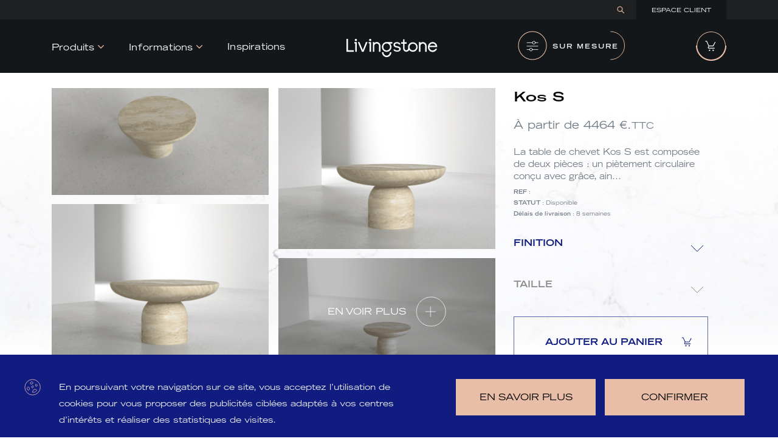

--- FILE ---
content_type: text/html; charset=UTF-8
request_url: https://livingstone.art/mobilier-interieur/tables-basses-chevet/kos-s.html
body_size: 137241
content:
<!doctype html>
<html>
<head>
	<!-- Required meta tags -->
	<meta charset="utf-8">
	<meta name="viewport" content="width=device-width, initial-scale=1, shrink-to-fit=no">
		<title>Kos S - Tables basses &amp; chevet| Livingstone</title>
			<meta name="description" content="">
	<meta name="keywords" content="Kos S - Tables basses">
		<meta name="author" content="@Livingstone">
	<meta name="theme-color" content="#ffffff">
	<link rel="shortcut icon" href="https://livingstone.art/storage/favicon/d4w4ElbUlE6MAfC4Lxwdts8aVrIsRaZvOb8fFtwr.jpeg">
	<!-- Bootstrap CSS -->
	<link rel="stylesheet" href="https://livingstone.art/css/bootstrap.min.css">
	<link rel="stylesheet" href="https://fonts.googleapis.com/css2?family=Poppins:wght@300;400;500;600;700&display=swap&family=Roboto:wght@400;500;700&family=Inter:wght@400;500">
	<link rel="stylesheet" href="https://livingstone.art/css/font-awesome.min.css">
	<link rel="stylesheet" href="https://livingstone.art/css/owl.carousel.min.css">
	<link rel="stylesheet" href="https://livingstone.art/css/owl.theme.default.min.css">
	<link rel="stylesheet" href="https://livingstone.art/css/multi-step-form.css">
	<link rel="stylesheet" href="https://livingstone.art/css/animate.min.css">
	<meta name="facebook-domain-verification" content="hi73ii74gz01akmz13jxdfwhpywop4" />
	        <link rel="stylesheet" href="https://livingstone.art/css/jquery.fancybox.min.css">
    <link rel="stylesheet" href="https://livingstone.art/css/tail.select-light.min.css">
    <link rel="stylesheet" href="https://livingstone.art/css/stylesurmesure.css">
	<link rel="stylesheet" href="https://livingstone.art/css/style.css">
		<title>Kos S - Tables basses &amp; chevet| Livingstone</title>
	
	<!-- Google Tag Manager -->
	<script>
		(function(w,d,s,l,i){w[l]=w[l]||[];w[l].push({'gtm.start':
					new Date().getTime(),event:'gtm.js'});var f=d.getElementsByTagName(s)[0],
				j=d.createElement(s),dl=l!='dataLayer'?'&l='+l:'';j.async=true;j.src=
				'https://www.googletagmanager.com/gtm.js?id='+i+dl;f.parentNode.insertBefore(j,f);
		})(window,document,'script','dataLayer','GTM-532J8Z5');
	</script>
	<!-- End Google Tag Manager -->

<!-- Facebook Pixel Code -->
<script>
!function(f,b,e,v,n,t,s)
{if(f.fbq)return;n=f.fbq=function(){n.callMethod?
n.callMethod.apply(n,arguments):n.queue.push(arguments)};
if(!f._fbq)f._fbq=n;n.push=n;n.loaded=!0;n.version='2.0';
n.queue=[];t=b.createElement(e);t.async=!0;
t.src=v;s=b.getElementsByTagName(e)[0];
s.parentNode.insertBefore(t,s)}(window, document,'script',
'https://connect.facebook.net/en_US/fbevents.js');
fbq('init', '1778068719059380');
fbq('track', 'PageView');
</script>
<noscript><img height="1" width="1" style="display:none"
src="https://www.facebook.com/tr?id=1778068719059380&ev=PageView&noscript=1"
/></noscript>
<!-- End Facebook Pixel Code -->

<meta name="google-site-verification" content="pBaq4gNOPEPBOCgK1d5_5N3HnGrILXZjoXJAgYIh1lY" />


</head>
<body>

<header class="header fixed-top">
	<div class="topbar">
		<div class="container">
			<div class="wrap-topbar">
				<ul class="nav justify-content-md-end justify-content-between topbar-right">
					<li class="nav-item navsearch">
						<form class="form-inline header-form" action="https://livingstone.art/recherche.html" method="post">
							<input type="hidden" name="_token" value="2ls1sv7qdmdFukcJaxnIOv0YkAEnFxuKdn0cDhTw">
							<input class="form-control" type="search" name="recherche" value="" placeholder="Recherche" aria-label="Search">
							<button class="btn btn_find" type="submit"><img src="https://livingstone.art/images/search.svg" alt="search"></button>
						</form>
						<a href="#" class="nav-link toggle-search">
							<img src="https://livingstone.art/images/search.svg" alt="search" title="Search">
							<img src="https://livingstone.art/images/cancel-white.svg" alt="cancel" title="Close">
						</a>
					</li>
										<li class="nav-item"><a href="https://livingstone.art/espace-client/" class="nav-link">Espace Client</a></li>
					
															
				</ul>
				<div class="clearfix"></div>
			</div>
		</div>
	</div>
	<div class="header-wrapper">
		<div class="container">
			<div class="wrap-header">
				<div class="header-position header-left">
					<nav class="navbar navbar_main navbar-expand-lg">
						<div class="collapse navbar-collapse" id="navbarSupportedContent-lg">
							<ul class="navbar-nav">
								<li class="nav-item dropdown">
									<a class="nav-link dropdown-toggle" href="https://livingstone.art/mobilier-interieur/" id="navbarDropdown-cat" role="button" data-toggle="dropdown" aria-haspopup="true" aria-expanded="false">Produits</a>
									<div class="dropdown-menu" aria-labelledby="navbarDropdown-cat">
										<div class="container wrapper-megamenu">
											<div class="row">
												<div class="mode-light col-lg-6 col-12 mb-3 right-prod-head">
													<div class="row justify-content-between">
														
																													<div class="col-lg-4 col-lg-auto col-12 mb-3">
																
																<h3 class="nav-title"><a href="https://livingstone.art/mobilier-interieur/tables">Tables</a></h3>
															</div>
																													<div class="col-lg-4 col-lg-auto col-12 mb-3">
																
																<h3 class="nav-title"><a href="https://livingstone.art/mobilier-interieur/tables-basses-chevets">Tables basses &amp; chevets</a></h3>
															</div>
																													<div class="col-lg-4 col-lg-auto col-12 mb-3">
																
																<h3 class="nav-title"><a href="https://livingstone.art/mobilier-interieur/consoles-et-bureaux">Consoles &amp; bureaux</a></h3>
															</div>
																													<div class="col-lg-4 col-lg-auto col-12 mb-3">
																
																<h3 class="nav-title"><a href="https://livingstone.art/mobilier-interieur/chaises">Chaises</a></h3>
															</div>
																													<div class="col-lg-4 col-lg-auto col-12 mb-3">
																
																<h3 class="nav-title"><a href="https://livingstone.art/mobilier-interieur/bancs-tabourets">Bancs &amp; tabourets</a></h3>
															</div>
																													<div class="col-lg-4 col-lg-auto col-12 mb-3">
																
																<h3 class="nav-title"><a href="https://livingstone.art/mobilier-interieur/canapes-fauteuils">Canapés &amp; fauteuils</a></h3>
															</div>
																													<div class="col-lg-4 col-lg-auto col-12 mb-3">
																
																<h3 class="nav-title"><a href="https://livingstone.art/mobilier-interieur/rangements-etageres">Rangements &amp; étagères</a></h3>
															</div>
																													<div class="col-lg-4 col-lg-auto col-12 mb-3">
																
																<h3 class="nav-title"><a href="https://livingstone.art/mobilier-interieur/luminaires">Luminaires</a></h3>
															</div>
																													<div class="col-lg-4 col-lg-auto col-12 mb-3">
																
																<h3 class="nav-title"><a href="https://livingstone.art/mobilier-interieur/art-et-games">Art &amp; Games</a></h3>
															</div>
																													<div class="col-lg-4 col-lg-auto col-12 mb-3">
																
																<h3 class="nav-title"><a href="https://livingstone.art/mobilier-interieur/exterieur">Extérieur</a></h3>
															</div>
																													<div class="col-lg-4 col-lg-auto col-12 mb-3">
																
																<h3 class="nav-title"><a href="https://livingstone.art/mobilier-interieur/acoustic">Acoustic</a></h3>
															</div>
																													<div class="col-lg-4 col-lg-auto col-12 mb-3">
																
																<h3 class="nav-title"><a href="https://livingstone.art/mobilier-interieur/outlet">Outlet</a></h3>
															</div>
																												
														<div class="col-12 text-center mt-3 mb-2">
															<a href="https://livingstone.art/mobilier-interieur/" class="btn btn-rect">VOIR LE CATALOGUE</a>
														</div>
													</div>
												</div>
												<div class="mode-light col-lg-6 col-12 mb-3 left-produit-head">
													<div class="cont-left-prod-head">
														<h2>Bureau d’étude sur mesure</h2>
														<div class="text-head-2">
															<p>Nos ingénieurs se mettent à votre service pour réinventer les pièces de vies de votre intérieur.</p>
															<p>Nous nous mettons à l’écoute de votre projet pour vous confectionner des pièces uniques et sur-mesure.</p>
														</div>
														<div class="text-center">
															<div class="lient-bord-head">
																<p><a href="/bureau-etude">Offre <br> sur-mesure</a></p>
															</div>
														</div>
													</div>
													<div class="last-bg-head">
														<img src="https://livingstone.art/images/test/background-livingstone.svg" alt="background-livingstone">
													</div>
												</div>	
											</div>
										</div>
									</div>
								</li>
								<li class="nav-item dropdown">
									<a class="nav-link dropdown-toggle" href="https://livingstone.art/informations.html" id="navbarDropdown-about" role="button" data-toggle="dropdown" aria-haspopup="true" aria-expanded="false">Informations</a>
									<div class="dropdown-menu" aria-labelledby="navbarDropdown-about">
										<div class="container wrapper-megamenu">
											<div class="row">
												
												<div class="col-lg-5 -4 col-12 col_menu_center- mb-3">
													<div class="row align-content-between">
														<div class="col-12">
															<h3 class="nav-title"><a href="https://livingstone.art/equipe-livingstone/">L’équipe</a></h3>
															<h3 class="nav-title"><a href="https://livingstone.art/nous-trouver.html">Nos showrooms</a></h3>
															
															
														</div>
														<div class="col-12 mt-5">
															<a href="https://livingstone.art/informations.html" class="btn btn-vplus blanc">En voir plus</a>
														</div>
													</div>
												</div>
												<div class="mode-light col-lg-5 col-12 col_menu_center mb-3">
													<h3 class="nav-title"><a href="https://livingstone.art/nos-designers/">Nos designers</a></h3>
													<div class="row">
														<div class="col-lg-6 col-md-6 col-12">
															<ul class="nav flex-column">
																																																<li class="nav-item">
																	<a class="nav-link" href="https://livingstone.art/nos-designers/antoine-asmar.html">Antoine Asmar</a>
																</li>
																																																																																																<li class="nav-item">
																	<a class="nav-link" href="https://livingstone.art/nos-designers/amande-haeghen.html">Amande Haeghen</a>
																</li>
																																																																																																<li class="nav-item">
																	<a class="nav-link" href="https://livingstone.art/nos-designers/cyril-de-la-forest-divonne.html">Cyril de la Forest Divonne</a>
																</li>
																																															</ul>
														</div>
														<div class="col-lg-6 col-md-6 col-12">
															<ul class="nav flex-column">
																																																																																<li class="nav-item">
																	<a class="nav-link" href="https://livingstone.art/nos-designers/edward-burel.html">Edward Burel</a>
																</li>
																																																																																																<li class="nav-item">
																	<a class="nav-link" href="https://livingstone.art/nos-designers/gordon-guillaumier.html">Gordon Guillaumier</a>
																</li>
																																																																															</ul>
														</div>
													</div>
												</div>
											</div>
										</div>
									</div>
								</li>
								<li class="nav-item">
									<a class="nav-link" href="https://livingstone.art/inspirations">Inspirations</a>
								</li>
							</ul>
						</div>
					</nav>
				</div>

				<div class="header-position header-center header-logo">
					<button class="navbar-toggler" type="button" data-toggle="collapse" data-target="#navbarSupportedContent" aria-controls="navbarSupportedContent" aria-expanded="false" aria-label="Toggle navigation">
						
												<img src="https://livingstone.art/images/menu1.svg" alt="Menu">
						<img src="https://livingstone.art/images/cancel-white.svg" alt="cancel" title="Close">
											</button>
					<div class="header-block">
						<a href="/" rel="home">
							
							<img src="https://livingstone.art/images/logo_white.svg" alt="Livingstone">
							
						</a>
					</div>
				</div>
				
				<div class="header-position header-right header-action">
					<button class="navbar-toggler d-none" type="button" data-toggle="collapse" data-target="#navbarSupportedContent" aria-controls="navbarSupportedContent" aria-expanded="false" aria-label="Toggle navigation">
						<i class="fa fa-bars"></i>
					</button>
					<div class="header-link mx-lg-auto">
						<a id="surMesureBtn" href="#" class="btn btn-tablesm" data-toggle="modal" data-target="#devisModal">
							<img src="https://livingstone.art/images/customize-1.svg" alt="Sur mesure">
							<span>Sur Mesure</span>
						</a>
					</div>
					<div class="header-link">
						<a id="RendezVousBtn" href="#" class="btn-calendar" data-toggle="modal" data-target="#RDVModal">
							<span>Rendez-vous</span><img src="https://livingstone.art/images/rdv.svg" alt="Rendez-vous">
						</a>
					</div>

					<div class="header-link dropdown-link header-cart">
						<input type="hidden" value="2ls1sv7qdmdFukcJaxnIOv0YkAEnFxuKdn0cDhTw" id="token" />
						<a href="https://livingstone.art/panier.html">
							
							
							<img src="https://livingstone.art/images/panier-circle.svg" alt="panier">
							
							
							<span id="nbre_produits" class="badge"   style="display: none" ></span>
						</a>
						<!--Header Cart-->
						<div class="dropdown_cart hide"  style="display: none" >
							<div class="block_minicart">
								<div class="cart_title">
									<span>Mon panier</span>
									<a class="btn-cart-close" title="Close">
										<img src="/images/cancel-white.svg" alt="cancel" title="Close">
									</a>
								</div>
								<div class="minicart">
									<ul class="minicart_items" id="produits_panier">
										
									</ul>
								</div>
								<div class="mcart_subtotal">
									Total: <span class="cart_subttl">0 €</span>
								</div>
								<div class="mcart_actions">
									<div class="form-row mx-0">
										<div class="col-6 px-0">
											<a href="https://livingstone.art/panier.html" class="btn btn_cart">Voir panier</a>
										</div>
										<div class="col-6 px-0">
											<a href="https://livingstone.art/connexion.html" class="btn btn_cart tag-ccommander">Payer</a>
										</div>
									</div>
									
								</div>
							</div>
						</div>
						<!--//Header Cart-->
					</div>

				</div>
			</div>
		</div>
		<div class="main_navigation">
			<div class="container">
				<nav class="navbar navbar_main navbar-expand-lg d-lg-none">
					<div class="collapse navbar-collapse" id="navbarSupportedContent">
						<ul class="navbar-nav mr-lg-auto">
							<li class="nav-item dropdown">
								<a class="nav-link dropdown-toggle" href="#" id="navbarDropdown-cat" role="button" data-toggle="dropdown" aria-haspopup="true" aria-expanded="false">Produits</a>
								<div class="dropdown-menu" aria-labelledby="navbarDropdown-cat">
									<div class="container wrapper-megamenu mode-light">
										<h2 class="menu-title"><span>Produits</span></h2>
										<div class="row">
																						<div class="col-md-4 col-sm-4 col-12 mb-4">
												<h3 class="nav-title"><a href="https://livingstone.art/mobilier-interieur/tables">Tables</a></h3>
												
											</div>
																						<div class="col-md-4 col-sm-4 col-12 mb-4">
												<h3 class="nav-title"><a href="https://livingstone.art/mobilier-interieur/tables-basses-chevets">Tables basses &amp; chevets</a></h3>
												
											</div>
																						<div class="col-md-4 col-sm-4 col-12 mb-4">
												<h3 class="nav-title"><a href="https://livingstone.art/mobilier-interieur/consoles-et-bureaux">Consoles &amp; bureaux</a></h3>
												
											</div>
																						<div class="col-md-4 col-sm-4 col-12 mb-4">
												<h3 class="nav-title"><a href="https://livingstone.art/mobilier-interieur/chaises">Chaises</a></h3>
												
											</div>
																						<div class="col-md-4 col-sm-4 col-12 mb-4">
												<h3 class="nav-title"><a href="https://livingstone.art/mobilier-interieur/bancs-tabourets">Bancs &amp; tabourets</a></h3>
												
											</div>
																						<div class="col-md-4 col-sm-4 col-12 mb-4">
												<h3 class="nav-title"><a href="https://livingstone.art/mobilier-interieur/canapes-fauteuils">Canapés &amp; fauteuils</a></h3>
												
											</div>
																						<div class="col-md-4 col-sm-4 col-12 mb-4">
												<h3 class="nav-title"><a href="https://livingstone.art/mobilier-interieur/rangements-etageres">Rangements &amp; étagères</a></h3>
												
											</div>
																						<div class="col-md-4 col-sm-4 col-12 mb-4">
												<h3 class="nav-title"><a href="https://livingstone.art/mobilier-interieur/luminaires">Luminaires</a></h3>
												
											</div>
																						<div class="col-md-4 col-sm-4 col-12 mb-4">
												<h3 class="nav-title"><a href="https://livingstone.art/mobilier-interieur/art-et-games">Art &amp; Games</a></h3>
												
											</div>
																						<div class="col-md-4 col-sm-4 col-12 mb-4">
												<h3 class="nav-title"><a href="https://livingstone.art/mobilier-interieur/exterieur">Extérieur</a></h3>
												
											</div>
																						<div class="col-md-4 col-sm-4 col-12 mb-4">
												<h3 class="nav-title"><a href="https://livingstone.art/mobilier-interieur/acoustic">Acoustic</a></h3>
												
											</div>
																						<div class="col-md-4 col-sm-4 col-12 mb-4">
												<h3 class="nav-title"><a href="https://livingstone.art/mobilier-interieur/outlet">Outlet</a></h3>
												
											</div>
																						<div class="col-md-8 col-sm-8 col-12 text-center mt-3 mb-4">
												<a href="https://livingstone.art/mobilier-interieur/" class="btn btn-rect">Voir le catalogue </a>
											</div>
											<div class="col-md-8 col-sm-8 col-12 text-center mt-3 mb-4">
												<a href="/bureau-etude" class="btn btn-rect blue-offermob">Offre  sur-mesure</a>
											</div>
										</div>
									</div>
								</div>
							</li>
							<li class="nav-item dropdown">
								<a class="nav-link dropdown-toggle" href="#" id="navbarDropdown-info" role="button" data-toggle="dropdown" aria-haspopup="true" aria-expanded="false">Informations</a>
								<div class="dropdown-menu" aria-labelledby="navbarDropdown-info">
									<div class="container wrapper-megamenu">
										<h2 class="menu-title"><span>Informations</span></h2>
										<div class="row">
											<div class="col-md-4 col-sm-6 col-12 mb-3">
												<h3 class="nav-title"><a href="https://livingstone.art/nos-designers/">Nos designers</a></h3>
												<ul class="nav flex-column">
																										<li class="nav-item">
														<a class="nav-link" href="https://livingstone.art/nos-designers/antoine-asmar.html">Antoine Asmar</a>
													</li>
																										<li class="nav-item">
														<a class="nav-link" href="https://livingstone.art/nos-designers/edward-burel.html">Edward Burel</a>
													</li>
																										<li class="nav-item">
														<a class="nav-link" href="https://livingstone.art/nos-designers/amande-haeghen.html">Amande Haeghen</a>
													</li>
																										<li class="nav-item">
														<a class="nav-link" href="https://livingstone.art/nos-designers/gordon-guillaumier.html">Gordon Guillaumier</a>
													</li>
																										<li class="nav-item">
														<a class="nav-link" href="https://livingstone.art/nos-designers/cyril-de-la-forest-divonne.html">Cyril de la Forest Divonne</a>
													</li>
																									</ul>
											</div>
											<div class="col-md-4 col-sm-6 col-12 mb-3">
												<h3 class="nav-title"><a href="https://livingstone.art/nous-trouver.html">Nos showrooms</a></h3>
												<ul class="nav flex-column">
																										<li class="nav-item">
														<a class="nav-link" href="https://livingstone.art/showrooms/showroom-nice.html">Nice</a>
													</li>
																										<li class="nav-item">
														<a class="nav-link" href="https://livingstone.art/showrooms/showroom-friedland.html">Friedland</a>
													</li>
																										<li class="nav-item">
														<a class="nav-link" href="https://livingstone.art/showrooms/showroom-paris-02.html">Paris 02</a>
													</li>
																										<li class="nav-item">
														<a class="nav-link" href="https://livingstone.art/showrooms/showroom-paris-08.html">Paris 08</a>
													</li>
																										<li class="nav-item">
														<a class="nav-link" href="https://livingstone.art/showrooms/showroom-garches-92.html">Garches 92</a>
													</li>
																										<li class="nav-item">
														<a class="nav-link" href="https://livingstone.art/showrooms/showroom-plaisir-78.html">Plaisir 78</a>
													</li>
																									</ul>
											</div>
											<div class="col-md-4 col-sm-6 col-12 mb-3">
												<div class="row align-content-between">
													<div class="col-12">
														<h3 class="nav-title"><a href="https://livingstone.art/equipe-livingstone/">L’équipe</a></h3>
														<h3 class="nav-title"><a href="https://livingstone.art/nous-trouver.html">Nous trouver</a></h3>
													</div>
													<div class="col-12 mt-4 d-none d-sm-block">
														<a href="https://livingstone.art/informations.html" class="btn btn-vplus blanc">En voir plus</a>
													</div>
												</div>
											</div>
											<div class="col-12 d-sm-none">
												<a href="https://livingstone.art/informations.html" class="btn btn-vplus blanc">En voir plus</a>
											</div>
										</div>
									</div>
								</div>
							</li>
							<li class="nav-item">
								<a class="nav-link" href="https://livingstone.art/inspirations">Inspirations</a>
							</li>
						</ul>
					</div>
				</nav>
			</div>
		</div>
	</div>
</header>


    <main class="main_wrapper">
        
        <!--
        -->
        <div class="product_wrapper">
           
            <div class="container">
                <div class="row">
                    <div class="col-lg-8 col-md-7 col-12">
                        <div class="row row-images">
                            <div class="col-lg-6 col-12">
                                <div class="product_images">
                                    <div class="product_pic d-none d-lg-block id-rod--->3971">
                                        <img loading="lazy" src="https://livingstone.art/storage/uploads/kos-s1.jpg" alt="Kos S">
                                    </div>
                                    <div class="product_pic">
                                        <img loading="lazy" src="https://livingstone.art/storage/uploads/kos-s2.jpg" alt="Kos S">
                                    </div>
                                </div>
                            </div>
                            <div class="col-lg-6 col-12">
                                <div class="product_images">
                                    <div class="row">
                                        <div class="col-lg-12 col-sm-8 col-12 product_pic  d-none d-sm-block">
                                            <img loading="lazy" src="https://livingstone.art/storage/uploads/kos-s3.jpg" alt="Kos S">
                                        </div>
                                        <div class="col-lg-12 col-sm-4 col-12 product_pic">
                                            <div class="pic_more overlay ">
                                                <img loading="lazy" src="https://livingstone.art/storage/uploads/kos-s4.jpg" alt="Kos S">
                                                                                                    <a href="https://livingstone.art/storage/uploads/kos-s0.74982000 1696327144.png" class="btn btn-vplus blanc fancybox"
                                                       data-fancybox="gallery1">EN VOIR PLUS</a>
                                                                                            </div>
                                            <div class="d-none">
                                                                                                                                                                                                                                                                                                                                    <a href="https://livingstone.art/storage/uploads/kos-s0.75410900 1696327144.png" class="fancybox" data-fancybox="gallery1"></a>
                                                                                                                                                                                                                                <a href="https://livingstone.art/storage/uploads/kos-s0.75600200 1696327144.png" class="fancybox" data-fancybox="gallery1"></a>
                                                                                                                                                                                                                                <a href="https://livingstone.art/storage/uploads/kos-s0.33532300 1696327157.png" class="fancybox" data-fancybox="gallery1"></a>
                                                                                                                                                                                                                                <a href="https://livingstone.art/storage/uploads/kos-s0.34096100 1696327157.png" class="fancybox" data-fancybox="gallery1"></a>
                                                                                                                                                                                                                                <a href="https://livingstone.art/storage/uploads/kos-s0.34323800 1696327157.png" class="fancybox" data-fancybox="gallery1"></a>
                                                                                                                                                                                                                                <a href="https://livingstone.art/storage/uploads/kos-s0.18591000 1696327175.png" class="fancybox" data-fancybox="gallery1"></a>
                                                                                                                                                                                                                                <a href="https://livingstone.art/storage/uploads/kos-s0.19005900 1696327175.png" class="fancybox" data-fancybox="gallery1"></a>
                                                                                                                                                                                                                                <a href="https://livingstone.art/storage/uploads/kos-s0.19208400 1696327175.png" class="fancybox" data-fancybox="gallery1"></a>
                                                                                                                                                                                                                                <a href="https://livingstone.art/storage/uploads/kos-s0.99886300 1696327191.png" class="fancybox" data-fancybox="gallery1"></a>
                                                                                                                                                                                                                                <a href="https://livingstone.art/storage/uploads/kos-s0.00332100 1696327192.png" class="fancybox" data-fancybox="gallery1"></a>
                                                                                                                                                                                                                                <a href="https://livingstone.art/storage/uploads/kos-s0.00563300 1696327192.png" class="fancybox" data-fancybox="gallery1"></a>
                                                                                                            
                                                    
                                                                                            </div>
                                        </div>
                                    </div>
                                </div>
                            </div>
                        </div>
                                                                                                                        <div id="gallery-546" class="row row-images">
                                        <div class="col-lg-6 col-12">
                                            <div class="product_images">
                                                <div class="product_pic d-none d-lg-block">
                                                    <img loading="lazy" src="https://livingstone.art/storage/uploads/kos-s-kos-s-travertin-romano-classico1.jpg" alt="Kos S">
                                                </div>
                                                                                                <div class="product_pic">
                                                    <img loading="lazy" src="https://livingstone.art/storage/uploads/kos-s-kos-s-travertin-romano-classico2.jpg" alt="Kos S">
                                                </div>
                                                                                            </div>
                                        </div>
                                                                                <div class="col-lg-6 col-12">
                                            <div class="product_images">
                                                <div class="row">
                                                                                                        <div class="col-lg-12 col-sm-8 col-12 product_pic d-none d-sm-block">
                                                        <img loading="lazy" src="https://livingstone.art/storage/uploads/kos-s-kos-s-travertin-romano-classico3.jpg" alt="Kos S">
                                                    </div>
                                                                                                                                                            <div class="col-lg-12 col-sm-4 col-12 product_pic">
                                                        <div class="pic_more overlay ">
                                                            <img loading="lazy" src="https://livingstone.art/storage/uploads/kos-s-kos-s-travertin-romano-classico4.jpg" alt="Kos S">
                                                                                                                            <a href="https://livingstone.art/storage/uploads/kos-s0.41987100 1696328053.png" class="btn btn-vplus blanc fancybox"
                                                                   data-fancybox="gallery-finit546">EN VOIR PLUS</a>
                                                                                                                    </div>
                                                        <div class="d-none">
                                                                                                                                                                                                                                                                                                                                                                                                            <a href="https://livingstone.art/storage/uploads/kos-s0.42547700 1696328053.png" class="fancybox" data-fancybox="gallery-finit546">
                                                                            
                                                                        </a>
                                                                                                                                                                                                                                                                                <a href="https://livingstone.art/storage/uploads/kos-s0.42804500 1696328053.png" class="fancybox" data-fancybox="gallery-finit546">
                                                                            
                                                                        </a>
                                                                                                                                                                                                                                                        </div>
                                                    </div>
                                                                                                    </div>
                                            </div>
                                        </div>
                                                                            </div>
                                                                                                                                <div id="gallery-547" class="row row-images">
                                        <div class="col-lg-6 col-12">
                                            <div class="product_images">
                                                <div class="product_pic d-none d-lg-block">
                                                    <img loading="lazy" src="https://livingstone.art/storage/uploads/kos-s-kos-s-travertin-romano-classico1.jpg" alt="Kos S">
                                                </div>
                                                                                                <div class="product_pic">
                                                    <img loading="lazy" src="https://livingstone.art/storage/uploads/kos-s-kos-s-travertin-romano-classico2.jpg" alt="Kos S">
                                                </div>
                                                                                            </div>
                                        </div>
                                                                                <div class="col-lg-6 col-12">
                                            <div class="product_images">
                                                <div class="row">
                                                                                                        <div class="col-lg-12 col-sm-8 col-12 product_pic d-none d-sm-block">
                                                        <img loading="lazy" src="https://livingstone.art/storage/uploads/kos-s-kos-s-travertin-romano-classico3.jpg" alt="Kos S">
                                                    </div>
                                                                                                                                                            <div class="col-lg-12 col-sm-4 col-12 product_pic">
                                                        <div class="pic_more overlay ">
                                                            <img loading="lazy" src="https://livingstone.art/storage/uploads/kos-s-kos-s-travertin-romano-classico4.jpg" alt="Kos S">
                                                                                                                            <a href="https://livingstone.art/storage/uploads/kos-s0.17924000 1696328648.png" class="btn btn-vplus blanc fancybox"
                                                                   data-fancybox="gallery-finit547">EN VOIR PLUS</a>
                                                                                                                    </div>
                                                        <div class="d-none">
                                                                                                                                                                                                                                                                                                                                                                                                            <a href="https://livingstone.art/storage/uploads/kos-s0.18161000 1696328648.png" class="fancybox" data-fancybox="gallery-finit547">
                                                                            
                                                                        </a>
                                                                                                                                                                                                                                                                                <a href="https://livingstone.art/storage/uploads/kos-s0.21999500 1696328648.png" class="fancybox" data-fancybox="gallery-finit547">
                                                                            
                                                                        </a>
                                                                                                                                                                                                                                                        </div>
                                                    </div>
                                                                                                    </div>
                                            </div>
                                        </div>
                                                                            </div>
                                                                                                                                <div id="gallery-548" class="row row-images">
                                        <div class="col-lg-6 col-12">
                                            <div class="product_images">
                                                <div class="product_pic d-none d-lg-block">
                                                    <img loading="lazy" src="https://livingstone.art/storage/uploads/kos-s-kos-s-nero-maroquina1.jpg" alt="Kos S">
                                                </div>
                                                                                                <div class="product_pic">
                                                    <img loading="lazy" src="https://livingstone.art/storage/uploads/kos-s-kos-s-nero-maroquina2.jpg" alt="Kos S">
                                                </div>
                                                                                            </div>
                                        </div>
                                                                                <div class="col-lg-6 col-12">
                                            <div class="product_images">
                                                <div class="row">
                                                                                                        <div class="col-lg-12 col-sm-8 col-12 product_pic d-none d-sm-block">
                                                        <img loading="lazy" src="https://livingstone.art/storage/uploads/kos-s-kos-s-nero-maroquina3.jpg" alt="Kos S">
                                                    </div>
                                                                                                                                                            <div class="col-lg-12 col-sm-4 col-12 product_pic">
                                                        <div class="pic_more overlay ">
                                                            <img loading="lazy" src="https://livingstone.art/storage/uploads/kos-s-kos-s-nero-maroquina4.jpg" alt="Kos S">
                                                                                                                            <a href="https://livingstone.art/storage/uploads/kos-s0.26479200 1696329023.png" class="btn btn-vplus blanc fancybox"
                                                                   data-fancybox="gallery-finit548">EN VOIR PLUS</a>
                                                                                                                    </div>
                                                        <div class="d-none">
                                                                                                                                                                                                                                                                                                                                                                                                            <a href="https://livingstone.art/storage/uploads/kos-s0.26698800 1696329023.png" class="fancybox" data-fancybox="gallery-finit548">
                                                                            
                                                                        </a>
                                                                                                                                                                                                                                                                                <a href="https://livingstone.art/storage/uploads/kos-s0.26908800 1696329023.png" class="fancybox" data-fancybox="gallery-finit548">
                                                                            
                                                                        </a>
                                                                                                                                                                                                                                                        </div>
                                                    </div>
                                                                                                    </div>
                                            </div>
                                        </div>
                                                                            </div>
                                                                                                                                <div id="gallery-549" class="row row-images">
                                        <div class="col-lg-6 col-12">
                                            <div class="product_images">
                                                <div class="product_pic d-none d-lg-block">
                                                    <img loading="lazy" src="https://livingstone.art/storage/uploads/kos-s-kos-s-carrera1.jpg" alt="Kos S">
                                                </div>
                                                                                                <div class="product_pic">
                                                    <img loading="lazy" src="https://livingstone.art/storage/uploads/kos-s-kos-s-carrera2.jpg" alt="Kos S">
                                                </div>
                                                                                            </div>
                                        </div>
                                                                                <div class="col-lg-6 col-12">
                                            <div class="product_images">
                                                <div class="row">
                                                                                                        <div class="col-lg-12 col-sm-8 col-12 product_pic d-none d-sm-block">
                                                        <img loading="lazy" src="https://livingstone.art/storage/uploads/kos-s-kos-s-carrera3.jpg" alt="Kos S">
                                                    </div>
                                                                                                                                                            <div class="col-lg-12 col-sm-4 col-12 product_pic">
                                                        <div class="pic_more overlay ">
                                                            <img loading="lazy" src="https://livingstone.art/storage/uploads/kos-s-kos-s-carrera4.jpg" alt="Kos S">
                                                                                                                            <a href="https://livingstone.art/storage/uploads/kos-s0.79469100 1696329129.png" class="btn btn-vplus blanc fancybox"
                                                                   data-fancybox="gallery-finit549">EN VOIR PLUS</a>
                                                                                                                    </div>
                                                        <div class="d-none">
                                                                                                                                                                                                                                                                                                                                                                                                            <a href="https://livingstone.art/storage/uploads/kos-s0.79668500 1696329129.png" class="fancybox" data-fancybox="gallery-finit549">
                                                                            
                                                                        </a>
                                                                                                                                                                                                                                                                                <a href="https://livingstone.art/storage/uploads/kos-s0.79847900 1696329129.png" class="fancybox" data-fancybox="gallery-finit549">
                                                                            
                                                                        </a>
                                                                                                                                                                                                                                                        </div>
                                                    </div>
                                                                                                    </div>
                                            </div>
                                        </div>
                                                                            </div>
                                                                                                        </div>
                    <div class="col-lg-4 col-md-5 col-12">
                        <div class="product_detail">
                            <div class="w-100">
                                <h1 class="product_title">Kos S</h1>
                                
                                <div class="price">
                                    
                                                                        <span class="price-amount amount"><span class="price-from">À partir de</span> <span class="price-finit">4464</span> €.<small>TTC</small></span>
                                                                    </div>
                                <div class="product_short_description">
                                    <p>La table de chevet Kos S est composée de deux pièces : un piètement circulaire conçu avec grâce, ain...</p>
                                    <span class="sku_wrapper"><b>REF</b> : </span><br>
                                    <span class="sku_wrapper"><b>STATUT</b> : Disponible</span><br/>
                                                                            <span class="sku_wrapper"><b>Délais de livraison</b> : 8 semaines</span>
                                                                    </div>
                                <span class="signature">Signature</span>
                            </div>
                            
                            <div class="w-100">
                                <div class="product_cmd">
                                    
                                                                        <div class="w-100">
                                        <div class="row">
                                                                                            <div class="col-lg-11 col-12">
                                                    <div class="form-group">
                                                        <label class="placeholder sr-only" for="finition">Finition</label>
                                                        <select name="finition" id="finition" class="form-control finitSelect" data-placeholder="Finition">
                                                            <option>Finition</option>
                                                                                                                            <option value="546" data-description="<span class='nice-option'><span class='key'>1</span><span class='nicetxt'>Kos S Calacatta Viola</span></span>" 
                                                                                                                                                                                                            data-prix-f546-d260=7440
                                                                                                                                    >Finition 1</option>
                                                                                                                            <option value="547" data-description="<span class='nice-option'><span class='key'>2</span><span class='nicetxt'>Kos S Travertin Romano Classico</span></span>" 
                                                                                                                                                                                                            data-prix-f547-d260=2376
                                                                                                                                    >Finition 2</option>
                                                                                                                            <option value="548" data-description="<span class='nice-option'><span class='key'>3</span><span class='nicetxt'>Kos S Nero maroquina</span></span>" 
                                                                                                                                                                                                            data-prix-f548-d260=2376
                                                                                                                                    >Finition 3</option>
                                                                                                                            <option value="549" data-description="<span class='nice-option'><span class='key'>4</span><span class='nicetxt'>Kos S Carrera</span></span>" 
                                                                                                                                                                                                            data-prix-f549-d260=3222
                                                                                                                                    >Finition 4</option>
                                                                                                                    </select>
                                                    </div>
                                                </div>
                                                                                                    <div class="col-lg-11 col-12">
                                                        <div class="form-group">
                                                            <label class="placeholder sr-only" for="taille">Taille</label>
                                                            <select name="taille" id="taille" class="form-control niceSelect" data-placeholder="Taille">
                                                                <option>Taille</option>
                                                                
                                                            </select>
                                                        </div>
                                                    </div>
                                                                                                                                    </div>
                                    </div>
                                    <button type="submit" class="btn single_addtocart_button ajouter_panier" data-id="3971">
                                        <span>Ajouter au panier</span>
                                        <img src="https://livingstone.art/images/shop.svg" alt="Shop">
                                    </button>
                                                                                                                                                
                                </div>
                            </div>
                            
                        </div>
                    </div>
                </div>
            </div>
        </div>

        <div class="garenties d-none d-md-block">
            <div class="container">
                <div class="row justify-content-lg-around justify-content-center">
                    <div class="col-lg-auto col-sm-auto col-12 gar-item">
                        <div class="garbox">
                            <img src="https://livingstone.art/images/garentie.svg" alt="Garantiee 5 ans">
                            Garantie 2 ans
                        </div>
                    </div>
                    <div class="col-lg-auto col-sm-auto col-12 gar-item">
                        <div class="garbox">
                            <img src="https://livingstone.art/images/exclusifs.svg" alt="Produits exclusifs">
                            Produits exclusifs
                        </div>
                    </div>
                    <div class="col-lg-auto col-sm-auto col-12 gar-item">
                        <div class="garbox">
                            <img src="https://livingstone.art/images/paiment-3x.svg" alt="Paiement en 3x gratuit">
                            Paiement en 2x gratuit
                        </div>
                    </div>
                </div>
            </div>
        </div>

        <div class="container">

            

            <div class="product_more_info">
                <div class="row">
                    
                    <div class="col-lg-5 col-md-6 col-12">
                        <ul class="nav nav-tabs nav-descprod" id="myTab" role="tablist">
                            
                            <li class="nav-item">
                                <a class="nav-link active" id="desc-tab" data-toggle="tab" href="#desc" role="tab" aria-controls="desc" aria-selected="true">Description</a>
                            </li>
                            <li class="nav-item">
                                <a class="nav-link" id="info-tab" data-toggle="tab" href="#info" role="tab" aria-controls="info" aria-selected="false">Info</a>
                            </li>
                            
                        </ul>
                        <div class="tab-content tab_description" id="myTabContent">
                            <div class="tab-pane fade show active" id="desc" role="tabpanel" aria-labelledby="desc-tab">
                                
                                <h2 class="product_title">Kos S</h2>
                                <p style="margin-bottom:11px; text-align:justify"><span style="font-size:11pt"><span style="line-height:107%"><span style="font-family:Calibri,sans-serif">La table de chevet Kos S est compos&eacute;e de deux pi&egrave;ces : un pi&egrave;tement circulaire con&ccedil;u avec gr&acirc;ce, ainsi qu&rsquo;un plateau droit, arrondi en ses bords, cr&eacute;ant ainsi une harmonie parfaite entre forme et fonctionnalit&eacute;. Son pi&egrave;tement circulaire &eacute;voque un sentiment de fluidit&eacute; et de douceur, tandis que le plateau droit et rond offre une surface spacieuse pour vos essentiels, qu&#39;il s&#39;agisse de lampes, de livres ou de vos objets pr&eacute;cieux. Fabriqu&eacute;e avec des mat&eacute;riaux de haute qualit&eacute;, cette table de chevet incarne la durabilit&eacute; et l&#39;excellence. </span></span></span></p>

<p style="margin-bottom:11px; text-align:justify"><span style="font-size:11pt"><span style="line-height:107%"><span style="font-family:Calibri,sans-serif"><span style="font-size:12.0pt"><span style="line-height:107%">Vous pouvez la confectionner dans une multitude de marbres diff&eacute;rents.</span></span></span></span></span></p>
                            </div>
                            <div class="tab-pane fade" id="info" role="tabpanel" aria-labelledby="info-tab">
                                <div class="caract-tech">
                                    
                                                                            <h5 class="title-caract">Finition & Taille</h5>
                                                                                    <div class="finit-wrapper">
                                                <p>1</p>
                                                <p>Kos S Calacatta Viola</p>
                                            </div>
                                                                                        <div class="dim-wrapper">
                                                                                                    <p>L50 W50 H83</p>
                                                                                            </div>
                                                                                                                                <div class="finit-wrapper">
                                                <p>2</p>
                                                <p>Kos S Travertin Romano Classico</p>
                                            </div>
                                                                                        <div class="dim-wrapper">
                                                                                                    <p>L50 W50 H83</p>
                                                                                            </div>
                                                                                                                                <div class="finit-wrapper">
                                                <p>3</p>
                                                <p>Kos S Nero maroquina</p>
                                            </div>
                                                                                        <div class="dim-wrapper">
                                                                                                    <p>L50 W50 H83</p>
                                                                                            </div>
                                                                                                                                <div class="finit-wrapper">
                                                <p>4</p>
                                                <p>Kos S Carrera</p>
                                            </div>
                                                                                        <div class="dim-wrapper">
                                                                                                    <p>L50 W50 H83</p>
                                                                                            </div>
                                                                                                                        
                                    
                                </div>
                            </div>
                        </div>
                    </div>
                    <div class="col-lg-7 col-md-6 col-12">
                        <div class="owl-gallery-second owl-carousel owl-theme">
                                                            <div class="other-img">
                                    <img src="https://livingstone.art/storage/uploads/kos-s0.84222900 1696326163.jpg" alt="">
                                </div>
                                                            <div class="other-img">
                                    <img src="https://livingstone.art/storage/uploads/kos-s0.14668000 1696326177.jpg" alt="">
                                </div>
                                                    </div>
                    </div>
                                    </div>
            </div>
        </div>

        
        <div id="our_catalogue" class="our_catalogue">
    <div class="container">
        <div class="view_catalogue">
            <div class="row mx-0">
                <div class="col-lg-6 col-12">
                    <div class="catalogue-intro">
                        <div class="align-self-center">
                            <h3 class="section_title_3">Notre catalogue</h3>
                            <p>Découvrez les collection de mobiliers Livingstone 2021-2022</p>
                            <div class="text-left mt-4">
                                <a href="#" class="btn btn-vplus blanc" data-toggle="modal" data-target="#catalogueModal">Téléchargez</a>
                            </div>
                        </div>
                    </div>
                </div>
                <div class="col-lg-6 col-12 px-0">
                    <div class="catalogue-wallpaper">
                        <img src="https://livingstone.art/images/catalogue.jpg" alt="Livingstone catalogue 2021/2022">
                    </div>
                </div>
            </div>
        </div>
    </div>
</div>
                    <div class="container">
                <div class="grid_products">
                    <h3 class="section_title wow fadeInUp" data-wow-duration="1s" data-wow-delay=".3s">Recommandations                        <span class="wow fadeInUp" data-wow-duration="1s" data-wow-delay=".3s">Recommandations</span>
                    </h3>
                    <div class="row">
                                                    <div class="col-lg-4 col-md-6 col-sm-6 col-12 product_item">
                                <div class="product_inside">
                                    <div class="product_photo  hover ">
                                        <a href="https://livingstone.art/mobilier-interieur/tables-basses-chevets/frisco-coffee.html"><img src="https://livingstone.art/storage/uploads/frisco-coffee-1696330774.jpg" alt="Frisco Coffee"></a>
                                                                                    <span class="tag-status"> Disponible </span>
                                            <a class="voir_produit" href="https://livingstone.art/mobilier-interieur/tables-basses-chevets/frisco-coffee.html">
                                                <img src="https://livingstone.art/images/voir_produit.svg" alt="Voir le fichier produit">
                                            </a>
                                                                            </div>
                                                                            <div class="product_details">
                                            
                                            <div class="product_details_text">
                                                <div class="product-brand">Tables basses &amp; chevets</div>
                                                <div class="product-item-name">
                                                    <a href="https://livingstone.art/mobilier-interieur/tables-basses-chevets/frisco-coffee.html" class="product-item-link">Frisco Coffee</a>
                                                </div>
                                                <div class="price-box">
                                                    <span class="price-wrapper">
                                                        
                                                                                                                <span class="special-price">4 560 €</span>
                                                                                                            </span>
                                                </div>
                                            </div>
                                            <div class="product-item-btn">
                                                
                                                                                                    <a href="https://livingstone.art/mobilier-interieur/tables-basses-chevets/frisco-coffee.html" class="btn btn-addtocart ajouter_panier" data-id="3968" title="Add to Cart">
                                                        <img src="https://livingstone.art/images/shop.svg" alt="Add to Cart">
                                                    </a>
                                                                                            </div>
                                        </div>
                                                                    </div>
                            </div>
                                                    <div class="col-lg-4 col-md-6 col-sm-6 col-12 product_item">
                                <div class="product_inside">
                                    <div class="product_photo  hover ">
                                        <a href="https://livingstone.art/mobilier-interieur/tables-basses-chevets/ilha.html"><img src="https://livingstone.art/storage/uploads/ilha.jpg" alt="Ilha"></a>
                                                                                    <span class="tag-status"> Disponible </span>
                                            <a class="voir_produit" href="https://livingstone.art/mobilier-interieur/tables-basses-chevets/ilha.html">
                                                <img src="https://livingstone.art/images/voir_produit.svg" alt="Voir le fichier produit">
                                            </a>
                                                                            </div>
                                                                            <div class="product_details">
                                            
                                            <div class="product_details_text">
                                                <div class="product-brand">Tables basses &amp; chevets</div>
                                                <div class="product-item-name">
                                                    <a href="https://livingstone.art/mobilier-interieur/tables-basses-chevets/ilha.html" class="product-item-link">Ilha</a>
                                                </div>
                                                <div class="price-box">
                                                    <span class="price-wrapper">
                                                        
                                                                                                                <span class="special-price">1 895 €</span>
                                                                                                            </span>
                                                </div>
                                            </div>
                                            <div class="product-item-btn">
                                                
                                                                                                    <a href="https://livingstone.art/mobilier-interieur/tables-basses-chevets/ilha.html" class="btn btn-addtocart ajouter_panier" data-id="3881" title="Add to Cart">
                                                        <img src="https://livingstone.art/images/shop.svg" alt="Add to Cart">
                                                    </a>
                                                                                            </div>
                                        </div>
                                                                    </div>
                            </div>
                                                    <div class="col-lg-4 col-md-6 col-sm-6 col-12 product_item">
                                <div class="product_inside">
                                    <div class="product_photo  hover ">
                                        <a href="https://livingstone.art/mobilier-interieur/tables-basses-chevets/isola.html"><img src="https://livingstone.art/storage/uploads/isola.jpg" alt="Isola"></a>
                                                                                    <span class="tag-status"> Indisponible </span>
                                            <a class="voir_produit" href="https://livingstone.art/mobilier-interieur/tables-basses-chevets/isola.html">
                                                <img src="https://livingstone.art/images/voir_produit.svg" alt="Voir le fichier produit">
                                            </a>
                                                                            </div>
                                                                            <div class="product_details">
                                            
                                            <div class="product_details_text">
                                                <div class="product-brand">Tables basses &amp; chevets</div>
                                                <div class="product-item-name">
                                                    <a href="https://livingstone.art/mobilier-interieur/tables-basses-chevets/isola.html" class="product-item-link">Isola</a>
                                                </div>
                                                <div class="price-box">
                                                    <span class="price-wrapper">
                                                        
                                                                                                                <span class="special-price">4 080 €</span>
                                                                                                            </span>
                                                </div>
                                            </div>
                                            <div class="product-item-btn">
                                                
                                                                                                    <a href="https://livingstone.art/mobilier-interieur/tables-basses-chevets/isola.html" class="btn btn-addtocart ajouter_panier" data-id="3894" title="Add to Cart">
                                                        <img src="https://livingstone.art/images/shop.svg" alt="Add to Cart">
                                                    </a>
                                                                                            </div>
                                        </div>
                                                                    </div>
                            </div>
                                            </div>
                </div>
            </div>
        
        <div class="our_inspirations">
            <div class="container">
                <div class="row">
                    <div class="col-lg-4 col-12">
                        <div class="inspir-info inspintro">
                            <div class="inspir-vcenter">
                                <img class="g-icon-md" src="https://livingstone.art/images/g-icon-sm.svg" alt="Livingstone">
                                <h3 class="section_title_3">Nos <br>inspirations</h3>
                                <p>Nos experts s'expriment sur les tendances et actualités du secteurs, restez connecté.</p>
                                <div class="text-left mt-4">
                                    <a href="https://livingstone.art/inspirations" class="btn btn-vplus blanc">VOIR LES INSPIRATIONS</a>
                                </div>
                            </div>
                        </div>
                    </div>
                                            <div class="col-lg-4 col-md-6 col-12">
                            <div class="inspiration-item">
                                <div class="inspir-img">
                                    <a href="https://livingstone.art/inspirations/maison-objet-2024.html">
                                        <img src="https://livingstone.art/storage/uploads/SAM6nbR7CFCOUiCS85O9BRq8KXR62lQEGuq8Ek7f.png" alt="Maison &amp; Objet 2024">
                                    </a>
                                </div>
                                <div class="inspir-info">
                                    <div class="inspir-vcenter">
                                        <h4><a href="https://livingstone.art/inspirations/maison-objet-2024.html">Maison &amp; Objet 2024</a></h4>
                                        
                                    </div>
                                </div>
                            </div>
                        </div>
                                            <div class="col-lg-4 col-md-6 col-12">
                            <div class="inspiration-item">
                                <div class="inspir-img">
                                    <a href="https://livingstone.art/inspirations/latelier-de-la-forest-divonne.html">
                                        <img src="https://livingstone.art/storage/uploads/SxIY1MNmE3AuP26RgnKcgF4495UzGyx5kEqQPbuB.png" alt="L’Atelier de la Forest Divonne">
                                    </a>
                                </div>
                                <div class="inspir-info">
                                    <div class="inspir-vcenter">
                                        <h4><a href="https://livingstone.art/inspirations/latelier-de-la-forest-divonne.html">L’Atelier de la Forest Divonne</a></h4>
                                        
                                    </div>
                                </div>
                            </div>
                        </div>
                                    </div>
            </div>
        </div>

        

        <div class="block_renseignements container">
            <div class="row justify-content-center">
                <div class="col-12">
                    <div class="link_renseignement">
                        <h5>Besoin d’un renseignements ?</h5>
                        <p>Toute notre équipe se tient à votre disposition pour échanger. N'hésitez pas à nous faire part de vos besoins, nous vous répondrons aussi vite que possible.</p>
                        <div class="row mt-4">
                            <div class="col-md-4 col-12">
                                <a href="https://livingstone.art/nous-trouver.html" class="btn btnlien">
                                    <img src="https://livingstone.art/images/rdv.svg" alt="Rendez-vous">
                                    <span>Rendez-vous</span>
                                </a>
                            </div>
                            <div class="col-md-4 col-12">
                                <a href="tel:0189166177" class="btn btnlien tag-appeler">
                                    <img src="https://livingstone.art/images/phone-white.svg" alt="Nous appeler">
                                    <span>Nous appeler</span>
                                </a>
                            </div>
                            <div class="col-md-4 col-12">
                                <a href="https://livingstone.art/contact.html" class="btn btnlien">
                                    <img src="https://livingstone.art/images/message.svg" alt="Nous écrire">
                                    <span>Nous écrire</span>
                                </a>
                            </div>
                        </div>
                    </div>
                </div>
            </div>
        </div>

        <div class="our_engagements">
    <div class="container">
        <div class="owl-engagements owl-carousel owl-theme">
            <div class="engag-item">
                <img src="https://livingstone.art/images/livraison.svg" alt="livraison">
                <h4>Livraison</h4>
                <p>Livingstone s’engage a livrer l’ensemble de ses projets clefs en mains sans imperfection et aux standards d’excellence du marché</p>
            </div>
            <div class="engag-item">
                <img src="https://livingstone.art/images/installation.svg" alt="installation">
                <h4>Installation</h4>
                <p>Nos experts assurent l’installation de votre achat. Du matériel de chargement peut être à prévoir en supplément en fonction de la disposition de votre logement</p>
            </div>
            <div class="engag-item">
                <img src="https://livingstone.art/images/garantie.svg" alt="garentie">
                <h4>Garantie</h4>
                <p>Nous vous offrons la garantie de plus d’un an sur votre achat. Un accompagnement de l’entretient au remplacement de votre achat.</p>
            </div>
        </div> 
    </div>
</div>
    </main>
    
    <div class="modal modalDevis modalTableSurmesure fade" id="TableSurmesure" tabindex="-1" role="dialog" aria-labelledby="TableSurmesureLabel" aria-hidden="true">
    <div id="tableSurmesure" class="modal-dialog modal-lg modal-dialog-centered" role="document">
        <div class="modal-content">
            <div class="modal-header">
                <h5 class="modal-title" id="TableSurmesureLabel">Votre table Kos S sur-mesure</h5>
                <button type="button" class="close" data-dismiss="modal" aria-label="Close">
					<img src="https://livingstone.art/images/cancel-white.svg" alt="Close">
                </button>
            </div>
            <div class="modal-body">
                <form class="msf msftable" action="" method="POST">
                    
                    <div class="msf-content">
                        <div class="msf-view" v-bind:class="{'d-block': step == 0, 'd-none': step != 0}">
                            <div class="row">
                                <div class="col-lg-8 col-12">
                                    <plantable v-bind:table="table" v-bind:step="step"  v-bind:storage="storage"></plantable>
                                </div>
                                <div class="col-lg-4 col-12">
                                    <div class="rb-step rb-step1">
                                        <div class="scrol-header">
                                            <span class="rb-header">Sélectionner la forme et la dimension</span>
                                        </div>
                                        <a href="#" class="icon-info"><i class="fa fa-info-circle"></i></a>
                                        <div class="radio-btn">
                                            <div v-bind:class="{'form-check mb-4': index != Object.keys(dimensions).length - 1, 'form-check': index == Object.keys(dimensions).length - 1}" v-for="(dimension, index) in dimensions">
                                                <label class="radio" :for="'dimension'+dimension.id">
                                                    <input class="form-check-input" type="radio" :id="'dimension'+dimension.id" name="dimension" v-model="selected.dimension_id" :value="dimension.id" @change="getDimPietement(dimension.id), changeDimension(dimension.image), infoPlateau(dimension)">
                                                    <span class="radio__input">
                                                        <span class="radio__control"></span>
                                                    </span>
                                                    <label class="form-check-label" :for="'dimension'+dimension.id">{{dimension.forme}}<br>{{dimension.titre1}}</label>
                                                </label>
                                            </div>
                                        </div>
                                    </div>
                                </div>
                            </div>
                        </div>

                        <div class="msf-view" v-bind:class="{'d-block': step == 1, 'd-none': step != 1}">
                            <div class="row">
                                <div class="col-lg-8 col-12">
                                    <plantable v-bind:table="table" v-bind:step="step"  v-bind:storage="storage"></plantable>
                                </div>
                                <div class="col-lg-4 col-12">
                                    <div class="rb-step rb-step1">
                                        <div class="scrol-header">
                                            <span class="rb-header">Sélectionner la dimension</span>
                                        </div>
                                        <a href="#" class="icon-info"><i class="fa fa-info-circle"></i></a>
                                        <div class="radio-btn">
                                            <div v-bind:class="{'form-check mb-4': index != Object.keys(dimpietements).length - 1, 'form-check': index == Object.keys(dimpietements).length - 1}" v-for="(dimpietement, index) in dimpietements">
                                                <label class="radio" :for="'dimpietement'+dimpietement.id">
                                                    <input class="form-check-input" type="radio" :id="'dimpietement'+dimpietement.id" name="dimpietement" v-model="selected.dimpietement_id" :value="dimpietement.id" @change="changeDimension(dimpietement.pivot.image), infoPietement(dimpietement), getProduitColoris(dimpietement.pivot.plateau_id, dimpietement.id)">
                                                    <span class="radio__input">
                                                        <span class="radio__control"></span>
                                                    </span>
                                                    <label class="form-check-label" :for="'dimpietement'+dimpietement.id">{{dimpietement.titre1}}</label>
                                                </label>
                                            </div>
                                        </div>
                                    </div>
                                </div>
                            </div>
                        </div>

                        <div class="msf-view" v-bind:class="{'d-block': step == 2, 'd-none': step != 2}">
                            <div class="row">
                                <div class="col-lg-8 col-12">
                                    <plantable v-bind:table="table" v-bind:step="step"  v-bind:storage="storage"></plantable>
                                </div>
                                <div class="col-lg-4 col-12">
                                    <div class="rb-step rb-step2">
                                        <div class="scrol-header">
                                            <span class="rb-header">1 - Colors</span>
                                        </div>
                                        <a href="#" class="icon-info"><i class="fa fa-info-circle"></i></a>
                                        <div class="scrol-div overflow-auto">
                                            <div class="scrol-col" v-for="colori in p_coloris" v-if="Object.keys(colori.tarifs).length>0">
                                                <label class="custom-radio" :title="colori.lib1">
                                                    <input type="radio" name="coloris" v-model="selected.cprod_id" :value="colori.cprod_id" @click="selected.matiere_id = colori.catig, getColoriActive(colori), getFinitions(colori.tarifs), getChants(colori.catig, colori.cprod_id, colori.tarifs[Object.keys(colori.tarifs)[0]].finition), changePlateau(colori.tarifs[Object.keys(colori.tarifs)[0]].image), infoColori(colori.tarifs[Object.keys(colori.tarifs)[0]])">
                                                    <div class="radio-btn">
                                                       <img :src="storage+'/'+colori.photo">
                                                    </div>
                                                </label>
                                            </div>
                                        </div>
                                        <div class="check-value">
                                            <span class="check-value-span">{{active_coloris.lib1}}</span>
                                        </div>
                                    </div>

                                    <div class="rb-step rb-step2 rb-step2-2">
                                        <div class="scrol-header">
                                            <span class="rb-header">2 - Finition</span>
                                        </div>
                                        <div class="scrol-div overflow-auto">
                                            <div class="scrol-col" v-for="(cfinition, index) in colori_finitions">
                                                <label :for="'finit'+index+cfinition.m_finition.finition_id" class="custom-radio" :title="cfinition.m_finition.lib1">
                                                    <input type="radio" name="finition" :id="'finit'+index+cfinition.m_finition.finition_id" v-model="selected.finition_id" :value="cfinition.m_finition.finition_id" @change="changePlateau(cfinition.image), infoColori(cfinition), getChants(cfinition.matiere, cfinition.catig, cfinition.finition)">
                                                    <div class="radio-btn">
                                                        <img v-if="cfinition.m_finition.photo!=''" :src="storage+'/'+cfinition.m_finition.photo" class="small-img">
                                                    </div>
                                                    <span class="small-span">{{cfinition.m_finition.lib1}}</span>
                                                </label>
                                            </div>
                                        </div>
                                    </div>
                                </div>
                            </div>
                        </div>

                        <div class="msf-view" v-bind:class="{'d-block': step == 3, 'd-none': step != 3}">
                            <div class="row">
                                <div class="col-lg-8 col-12">
                                    <plantable v-bind:table="table" v-bind:step="step"  v-bind:storage="storage"></plantable>
                                </div>
                                <div class="col-lg-4 col-12 step_pietements">
                                    <div class="rb-step rb-step2">
                                        <div class="scrol-header">
                                            <span class="rb-header">3 - Matiére piétement</span>
                                        </div>
                                        <a href="#" class="icon-info"><i class="fa fa-info-circle"></i></a>
                                        <div class="scrol-div overflow-auto">
                                            <div class="scrol-col" v-for="matp in mPietements" >
                                                <label class="custom-radio" :title="matp.titre1">
                                                    <input type="radio"  v-model="selected.pietement_id" :value="matp.id" @change="setMatPietActive(matp), getProduitFinitPietement()">
                                                    
                                                    <span class="small-span">{{matp.titre1}}</span>
                                                </label>
                                            </div>
                                        </div>
                                        
                                    </div>
                                    <div class="rb-step rb-step2 rb-step2-2">
                                        <div class="scrol-header">
                                            <span class="rb-header">4 - Finition piétement</span>
                                        </div>
                                        <div class="scrol-div overflow-auto">
                                            <div class="scrol-col" v-for="(pfinition, index) in pietement_finitions">
                                                <label :for="'pfinit'+index+pfinition.finition.id" class="custom-radio small-label" :title="pfinition.finition.titre1">
                                                    <input type="radio" name="pfinition" :id="'pfinit'+index+pfinition.finition.id" v-model="selected.finit_pietement_id" :value="pfinition.finition.id" @change="changePietement(pfinition.image), 
                                                    selected.title_finitpiet = pfinition.finition.titre1, selected.pric_pietement = pfinition.prix">
                                                    <div class="radio-btn">
                                                        <img v-if="pfinition.finition.image!=''" :src="storage+'/'+pfinition.finition.image" class="small-img">
                                                    </div>
                                                    <span class="small-span">{{pfinition.finition.titre1}}</span>
                                                </label>
                                            </div>
                                        </div>
                                    </div>
                                </div>
                            </div>
                        </div>

                        <div class="msf-view" v-bind:class="{'d-block': step == 4, 'd-none': step != 4}">
                            <div class="row">
                                <div class="col-lg-8 col-12">
                                    <plantable v-bind:table="table" v-bind:step="step"  v-bind:storage="storage"></plantable>
                                </div>
                                <div class="col-lg-4 col-12">
                                    <div class="rb-step rb-step1 rb-step4">
                                        <div class="scrol-header">
                                            <span class="rb-header">5 - chant</span>
                                        </div>
                                        <a href="#" class="icon-info"><i class="fa fa-info-circle"></i></a>
                                        <div class="scrol-div-one overflow-auto">
                                            <div class="scrol-col" v-for="(chant, index) in chants">
                                                <div class="form-check">
                                                    <input class="form-check-input" type="radio" name="chants" :value="chant.config_chant_id" :id="'chant'+chant.config_chant_id" v-model="selected.chant_id" @change="changePlateau(chant.image), selected.pric_chant = chant.prix, selected.title_chant = chant.val, selected.pric_insert = chant.prix_insert, pricPlateau()">
                                                    <label class="radio radio-pic" :for="'chant'+chant.config_chant_id">
                                                        <span class="radio__input">
                                                            <img v-if="chant.photo" :src="storage+'/'+chant.photo">
                                                        </span>
                                                        <label class="form-check-label pl-3" :for="'chant'+chant.config_chant_id">{{chant.val}}</label>
                                                    </label>
                                                </div>
                                            </div>
                                        </div>
                                    </div>
                                </div>
                            </div>
                        </div>

                        <div class="msf-view" v-bind:class="{'d-block': step == 5, 'd-none': step != 5}">
                            <div class="row mb-4">
                                <div class="col-lg-6 col-12">
                                    <div class="rb-step5-text">
                                        <h3>Voici le récapitulatif de votre commande. </h3>
                                        <p>
                                            Vous pouvez revenir sur les étapes précédentes pour corriger les informations indiquées. 
                                        </p>
                                    </div>
                                    <div class="rb-step5-column mt-5 mb-3">
                                       <h3>Plateau</h3>
                                       <div class="form-row">
                                            <div class="col-md-4 col-6">
                                                <span>Type</span>
                                                <p>Tables basses &amp; chevets</p>
                                            </div>
                                            <div class="col-md-4 col-6">
                                                <span>Modèle</span>
                                                <p>Kos S</p>
                                            </div>
                                            <div class="col-md-4 col-6">
                                                <span>Dimension</span>
                                                <p class="mb-0">{{selected.dim_plateau}}</p>
                                                <p>{{selected.dim_pietement}}</p>
                                            </div>
                                            <div class="col-md-4 col-6">
                                                <span>Forme</span>
                                                <p>{{selected.form_plateau}}</p>
                                            </div>
                                            <div class="col-md-4 col-6">
                                                <span>Ligne</span>
                                                <p></p>
                                            </div>
                                            <div class="col-md-4 col-6">
                                                <span>Chant</span>
                                                <p>{{selected.title_chant}}</p>
                                            </div>
                                            <div class="col-md-4 col-6">
                                                <span>Matériaux</span>
                                                <p>{{selected.title_matiere +' '+ selected.title_matcolor}}</p>
                                            </div>
                                            <div class="col-md-4 col-6">
                                                <span>Finition</span>
                                                <p>{{selected.title_finit}}</p>
                                            </div>
                                            <div v-if="active_coloris && active_coloris.renfort && active_coloris.renfortstatus" class="col-md-4 col-6">
                                                <span>Renfort</span>
                                                <p>{{active_coloris.colori_renfort}}</p>
                                            </div>
                                            
                                       </div>
                                    </div>
                                    <div class="rb-step5-column">
                                        <h3>Piétement</h3>
                                        <div class="row">
                                            <div class="col-md-4 col-6">
                                                <span>Matériaux</span>
                                                <p>{{selected.title_matpiet}}</p>
                                            </div>
                                            <div class="col-md-4 col-6">
                                                <span>Finition</span>
                                                <p>{{selected.title_finitpiet}}</p>
                                            </div>
                                        </div>
                                    </div>
                                </div>
                                <div class="col-lg-6 col-12">
                                    <div class="rb-step5">
                                        <plantable v-bind:table="table" v-bind:step="step"  v-bind:storage="storage"></plantable>
                                    </div>
                                    <div class="form-group form_prestations mt-5 pb-4 mb-5">
                                        <div class="text-left">
                                            <label for="prestations">Option de Livraison</label>
                                        </div>
                                        <div class="alert alert-danger my-2" v-if="error.prestations">Choisir un option de livraison</div>
                                        <select id="prestations" class="form-control tailSelect" name="prestations" data-placeholder="Sélectionnez votre option de livraison" v-model="selected.prestations" ref="prestations" v-on:change="onChangePrest($event), error.prestations=0">
                                            
                                            <option value="4" data-prix="150.00">Livraison simple</option>
                                            
                                            <option value="5" data-prix="0.00">Enlèvement sur site</option>
                                            
                                        </select>
                                    </div>
                                    <div class="rb-step rb-step-column">
                                        <div class="form-row align-items-center">
                                            <div class="col-6 text-left"><span>MONTANT HT:</span></div>
                                            <div class="col-6 text-right"><p>{{selected.pric_total_ht}} €</p></div>
                                            <div class="col-6 text-left"><span>MONTANT TVA:</span></div>
                                            <div class="col-6 text-right"><p>{{selected.pric_total_tva}} €</p></div>
                                            <div class="col-6 text-left"><span class="mttc">MONTANT TTC:</span></div>
                                            <div class="col-6 text-right"><p class="mttc">{{selected.pric_total}} €</p></div>
                                        </div>
                                        
                                    </div>
                                </div>
                            </div>
                        </div>
                        <div class="msf-view devis_form" v-bind:class="{'d-block': step == 6, 'd-none': step != 6}">
                            <div class="row justify-content-center mt-4">
                                <div class="col-lg-6 col-md-8- col-12">
                                    <div class="form-group formGroup">
                                        <label class="sr-labeltop" for="mesnom">Nom</label>
                                        <input id="mesnom" type="text" class="form-control" v-model="selected.nom" placeholder="Nom">
                                    </div>
                                </div>
                                <div class="col-lg-6 col-md-8- col-12">
                                    <div class="form-group formGroup">
                                        <label class="sr-labeltop" for="mesprenom">Prénom</label>
                                        <input id="mesprenom" type="text" class="form-control" v-model="selected.prenom" placeholder="Prénom">
                                    </div>
                                </div>
                                <div class="col-lg-6 col-md-8- col-12">
                                    <div class="form-group formGroup">
                                        <label class="sr-labeltop" for="mesemail">Email</label>
                                        <input id="mesemail" type="email" class="form-control" v-model="selected.email" placeholder="Email">
                                    </div>
                                </div>
                                <div class="col-lg-6 col-md-8- col-12">
                                    <div class="form-group formGroup">
                                        <label class="sr-labeltop" for="mestel">Téléphone</label>
                                        <input id="mestel" type="tel" class="form-control" v-model="selected.telephone" placeholder="Téléphone">
                                    </div>
                                </div>
                                <div class="col-lg-12 col-12">
                                    <div class="form-group formGroup">
                                        <label for="text" class="control-label-text sr-labeltop">Message</label>
                                        <textarea v-model="selected.message" id="text" rows="5" class="form-control" placeholder="Message ..."></textarea>
                                    </div>
                                </div>
                            </div>
                        </div>
                    </div>
                    <div class="msf-navigation mt-4">
                        <div class="form-row">
                            <div class="col-lg-5 col-md-4 col-12">
                                <div class="prog-title" :aria-valuenow="((step / 6) * 100).toFixed(0) +'%'">Progression</div>
                                <div class="progress">
                                    <div class="progress-bar" role="progressbar" :aria-valuenow="((step / 6) * 100).toFixed(0) +'%'" aria-valuemin="0" aria-valuemax="100" :style="'width:'+((step / 6) * 100).toFixed(0) +'%'"></div>
                                </div>
                            </div>
                            <div class="col-lg-7 col-md-8 col-12">
                                <div class="form-row">
                                    <div class="col-6" v-bind:class="{'col-md-5': step == 6, 'col-md-6': step != 6}">
                                        <button type="button" @click="navigatePrev" data-type="back" class="btn btn-voplus msf-prev msf-nav-button" v-bind:class="{'d-block': step != 0, 'd-none': step == 0}">Précédent</button>
                                    </div>
                                    <div class="col-6" v-bind:class="{'col-md-7': step == 6, 'col-md-6': step != 6}">
                                        
                                        <button type="button" @click="navigateNext" id="cnf-next-btn" data-type="next" class="btn btn-voplus msf-next msf-nav-button" v-bind:class="{'d-block': step < 5, 'd-none': step >= 5}">Suivant</button>
                                        <button type="button" @click="navigateNext" id="cnf-next-btn" data-type="next" class="btn btn-voplus msf-next msf-nav-button" v-bind:class="{'d-block': step == 5, 'd-none': step != 5}">Terminer</button>

                                        <button type="button" @click="finish" id="cnf-submit-btn" data-type="submit" class="btn btn-voplus msf-next msf-nav-button" v-bind:class="{'d-block': step == 6, 'd-none': step != 6}">Télécharger Le Devis</button>
                                        
                                    </div>
                                </div>
                            </div>
                        </div>
                    </div>
                </form>
            </div>
        </div>
    </div>
</div>


<section class="container">
	<div class="fondateur">
		<div class="row">
						<div class="col-sm-4">
				<div class="fondt-img">
                    <a href="https://www.kitchenfab.com/" target="_blank">
					<img src="https://livingstone.art/storage/uploads/VajJ6McLBOLHNbBWsYzZa7kL0qw59NGIeSQyM5ke.svg" alt="livingstone partenaires">
                    </a>
				</div>
			</div>
            			<div class="col-sm-4">
				<div class="fondt-img">
                    <a href="https://www.bagnara.net/fr/" target="_blank">
					<img src="https://livingstone.art/storage/uploads/TivTyzRGBVeM901KkXrjOqhw3pIIufI4XHPvKBrG.png" alt="livingstone partenaires">
                    </a>
				</div>
			</div>
            			<div class="col-sm-4">
				<div class="fondt-img">
                    <a href="https://megastone.fr/" target="_blank">
					<img src="https://livingstone.art/storage/uploads/Y3cI2IHw2SsojpKlnawAGVwfdmFbkY949vQPFQaH.svg" alt="livingstone partenaires">
                    </a>
				</div>
			</div>
            		</div>
	</div>
</section>

<footer class="footer">
	<div class="bar-bleu">
		<div class="container">
			<div class="row">
				<div class="col-lg-8 col-sm-7 col-12">
					<div class="logo-footer">
						<a href="https://livingstone.art"><img src="https://livingstone.art/images/logo_white.svg" alt="Livingstone"></a>
					</div>
				</div>
				<div class="col-lg-4 col-sm-5 col-12 px-0 px-sm-3">
					<div class="bar-bfonce">
						<a href="https://livingstone.art/contact.html" class="btn btnreadmore">NOUS ÉCRIRE <img src="https://livingstone.art/images/send.svg" alt="send"></a>
					</div>
				</div>
			</div>
		</div>
	</div>
	<div class="container">
		<div class="footer-middle">
			<div class="row">
				<div class="col-12 col-sm-6 col-md-4">
					<div class="footer-block">
						<div class="title">
							<h4>Liens utiles</h4>
						</div>
						<ul class="simple-list">
							<li><a href="https://livingstone.art/inspirations">Inspirations</a></li>
							<li><a href="https://livingstone.art/livraison-et-reception-des-produits.html">Livraison & Installation</a></li>
							<li><a href="https://livingstone.art/politique-de-confidentialite.html/">Politique de confidentialité</a></li>
							<!--<li><a href="https://livingstone.art/faq.html">Aides & FAQ</a></li>-->
							<li><a href="https://livingstone.art/conditions-generales-de-vente.html/">Conditions générales de vente</a></li>
							<li><a href="https://livingstone.art/espace-client/">Espace Client</a></li>
						</ul>
					</div>
				</div>
				<div class="col-12 col-sm-6 col-md-4">
					<div class="footer-block">
						<div class="title">
							<h4>Contactez-nous</h4>
						</div>
						<ul class="simple-list">
							<li><a href="tel:0189166177">0 189 166 177</a></li>
							
							<li><a href="https://livingstone.art/nous-trouver.html">Nos boutiques</a></li>
							<li><a href="https://livingstone.art/nous-trouver.html">Nos showrooms</a></li>
						</ul>
						<div class="payment-methode">
							<img src="https://livingstone.art/images/logo-visa.svg" alt="Visa">
							<img src="https://livingstone.art/images/logo-maestro.svg" alt="Maestro">
							<img src="https://livingstone.art/images/logo-paypal.svg" alt="Paypal">
							<img src="https://livingstone.art/images/apple-paie.svg" alt="Apple Paie">
						</div>
					</div>
				</div>
				<div class="col-12 col-sm-12 col-md-4">
					<div class="footer-block">
						<div class="title">
							<h4>Recevez une dose d’inspiration</h4>
						</div>
						<div class="simple-form">
							<form id="newsletter2" action="javascript:;" @submit="storeNewsletter()">
								<input type="text" class="form-control mb-3" name="nl_name" placeholder="Nom" v-model="selected.nl_name">
								<input type="email" class="form-control mb-4" name="nl_mail2" placeholder="Email" v-model="selected.nl_mail2">
								<div class="alert alert-danger" style="margin-top: 5px;" v-if="error !== null">
									<i class="fa fa-close"></i> {{ error }}
								</div>
								<div id="nl_success" class="alert alert-success" style="margin-top: 5px;"  v-if="success !== null">
									<i class="fa fa-check-circle"></i> {{ success }}
								</div>
								<button class="btn btn-rect tag-newsletter w-100">S'INSCRIRE</button>
							</form>
						</div>
					</div>
				</div>
			</div>
		</div>
	</div>
	<div class="copyright">
		<div class="container">
			<div class="row justify-content-between">
				<div class="col-md-auto col-12 order-1 order-sm-2">
					<div class="footer-social text-center text-sm-left">
						<a href="https://www.facebook.com/livingstone.paris"><i class="fa fa-facebook"></i></a>																		<a href="https://www.instagram.com/livingstone.art/"><i class="fa fa-instagram"></i></a>						<a href="https://www.pinterest.com/livingstoneparis/"><i class="fa fa-pinterest"></i></a>											</div>
				</div>
				<div class="col-md-auto col-12 order-2 order-sm-1">
					<div class="row">
						<div class="col-md-auto col-sm-6 col-12 order-1 order-sm-2">
							<div class="lien-cp">
								<a href="https://livingstone.art/mentions-legales-livingstone.html">Mentions légales</a> <a href="javascript:void(0)">|</a> <a href="https://livingstone.art/politique-de-confidentialite.html">Politique de confidentialité</a>
							</div>
						</div>
						<div class="col-md-auto col-sm-6 col-12 order-2 order-sm-1">
							<span class="text-cp">© 2026 Livingstone SAS. Tous droits réservés.</span>
						</div>
					</div>
				</div>
			</div>
		</div>
	</div>
</footer>

<a class="back-to-top" href="#">
	<i class="fa fa-angle-up"></i>
</a>

<div class="myAlert">
	<div class="container px-0">
		<div class="row">
			<div class="col-auto mx-auto">
				<div class="alert-flex">
					<div class="alert-icon"></div>
					<div class="alert-msg">
						<p><span class="return-msg"></span></p>
					</div>
				</div>
			</div>
		</div>
	</div>
</div>

<div class="modal modalDevis fade" id="devisModal" tabindex="-1" role="dialog" aria-labelledby="devisModalLabel" aria-hidden="true">

    <div id="app" class="modal-dialog modal-lg modal-dialog-centered" role="document">

        <div class="modal-content">

            <div class="modal-header bg-header">

                <div class="wrapper-header">

                    <button type="button" class="close" data-dismiss="modal" aria-label="Close">

                        <img src="https://livingstone.art/images/cancel-white.svg" alt="Close">

                    </button>

                    <h5 class="modal-title" id="devisModalLabel">

                        <a id="surMesureBtn" href="javascript:;" class="btn btn-tablesm">

                            <img src="https://livingstone.art/images/sur-mesure-modal.svg" alt="Sur mesure">

                            <span>Sur Mesure</span>

                        </a>

                    </h5>

                    <h2 class="v-projet">Parlez-nous de votre projet</h2>

                    <p class="v-text">Décrivez-nous vos envies de projets d’intérieurs, notre équipe revient vers vous avec une proposition personnalisée avec un prix estimatif.</p>

                </div>

            </div>

            <div class="modal-body">

                <form id="surmesureform" name="surmesureform" action="https://livingstone.art/demandeprojet" method="POST" enctype="multipart/form-data">

                    <input type="hidden" name="_token" value="2ls1sv7qdmdFukcJaxnIOv0YkAEnFxuKdn0cDhTw">

                    <div class="our_billing">

                        <div class="row justify-content-center">

                            <div class="col-lg-6 col-md-8- col-12">

                                <div class="form-group formGroup">

                                    <label class="sr-labeltop" for="mesnom">Nom</label>

                                    <input id="mesnom" type="text" class="form-control" name="mesnom" value="" placeholder="Nom">

                                    
                                </div>

                            </div>

                            <div class="col-lg-6 col-md-8- col-12">

                                <div class="form-group formGroup">

                                    <label class="sr-labeltop" for="mesprenom">Prénom</label>

                                    <input id="mesprenom" type="text" class="form-control" name="mesprenom" value="" placeholder="Prénom">

                                    
                                </div>

                            </div>

                            <div class="col-lg-6 col-md-8- col-12">

                                <div class="form-group formGroup">

                                    <label class="sr-labeltop" for="mesemail">Email</label>

                                    <input id="mesemail" type="text" class="form-control" name="mesemail" value="" placeholder="Email">

                                    
                                </div>

                            </div>
                            <div class="col-lg-6 col-md-8- col-12">

                                <div class="form-group formGroup">

                                    <label class="sr-labeltop" for="mestel">Téléphone</label>

                                    <input id="mestel" type="tel" class="form-control" name="mestel" value="" placeholder="Téléphone">

                                    
                                </div>

                            </div>

                            <div class="col-lg-12 col-12">

                                <div class="form-group formGroup">

                                    <label for="text" class="control-label-text sr-labeltop">Description du projet</label>

                                    <textarea name="text" id="text" rows="8" class="form-control" placeholder="Description du projet..."></textarea>

                                    
                                </div>

                            </div>

                            <div class="col-lg-8 col-md-8 col-12">

                                <div class="d-flex">

                                    <div class="download-img">

                                        <label for="files">

                                            <img src="https://livingstone.art/images/telecharger-sur-mesure.svg" alt="Télécharger photos à partager">

                                        </label>

                                    </div>

                                    <div class="text-download">

                                        <label for="files">Vous avez des croquis, photos à partager ?</br> <span>Ajoutez vos documents ici.</span></label>

                                        <span class="count-files"></span>

                                    </div>

                                </div>

                                <label for="files" class="error error-files"></label>

                                <input type="file" name="files[]" id="files" class="sur-mesure-files" multiple accept="image/*,.pdf,.doc,.docx,application/msword,application/vnd.openxmlformats-officedocument.wordprocessingml.document" maxlength="5">

                            </div>

                            <div class="col-lg-4 col-md-4 col-12">

                                <button class="btn btn-voplus tag-smesure">Envoyer</button>

                            </div>

                        </div>

                    </div>

                </form>

            </div>

        </div>

    </div>

</div>




<div class="modal catalogueModal fade" id="catalogueModal" tabindex="-1" role="dialog" aria-labelledby="catalogueModalLabel" aria-hidden="true">
	<div class="modal-dialog modal-lg modal-dialog-centered" role="document">
		<div class="modal-content">
			<div class="modal-header">
				<h5 class="modal-title" id="catalogueModalLabel">Téléchargez notre catalogue</h5>
				<button type="button" class="close" data-dismiss="modal" aria-label="Close">
					<img src="https://livingstone.art/images/cancel_white.svg" alt="Close">
				</button>
			</div>
			<div class="modal-body">
				<div class="form_catalogue">
					<form action="https://livingstone.art/telecharger-catalogue.html" method="POST" class="form-catalogue">
						<input type="hidden" name="_token" value="2ls1sv7qdmdFukcJaxnIOv0YkAEnFxuKdn0cDhTw">
						<div class="row">
							<div class="col-xl-6 col-12">
								<p>Veuillez renseigner vos ccordonnées pour profiter de notre catalogue. <br> Une fois votre demande envoyer, vous recevrez notre catalogue par email.</p>
								<div class="our_billing">
									<div class="form-group formGroup">
										<label class="sr-labeltop" for="name_c">Nom</label>
										<input id="name_c" type="text" class="form-control" name="name_c" value="" placeholder="Nom" required>
																			</div>
									<div class="form-group formGroup">
										<label class="sr-labeltop" for="email_c">Email</label>
										<input id="email_c" type="text" class="form-control" name="email_c" value="" placeholder="Email" required>
																			</div>
								</div>
							</div>
							<div class="col-xl-6 col-12">
								<div class="formcatalogue-wallpaper mb-3">
									<img class="d-none d-xl-block" src="https://livingstone.art/images/catalogue-modal.jpg" alt="Livingstone catalogue 2021/2022">
									<img class="d-xl-none" src="https://livingstone.art/images/catalogue.jpg" alt="Livingstone catalogue 2021/2022">
								</div>
							</div>
							<div class="col-12 text-right">
								<button class="btn btn-rect">Téléchargez</button>
							</div>
						</div>
					</form>
				</div>
			</div>
		</div>
	</div>
</div>

<div class="modal modalNwsLtr fade" id="NWSLModal" tabindex="-1" role="dialog" aria-labelledby="NWSLModalLabel" aria-hidden="true">
	<div class="modal-dialog modal-md modal-dialog-centered" role="document">
		<div class="modal-content">
			<div class="modal-header">
				<button type="button" class="close" data-dismiss="modal" aria-label="Close">
					<img src="https://livingstone.art/images/cancel_white.svg" alt="Close">
				</button>
			</div>
			<div class="modal-body">
				<div class="form_news">
					<form class="form-newsletter" id="newsletter" @submit="storeNewsletter()" action="javascript:;" >
						<input type="hidden" name="_token" value="2ls1sv7qdmdFukcJaxnIOv0YkAEnFxuKdn0cDhTw">
						<div class="header_nwsltr">
							<h3 class="lbl-newsltr">Souscrivez à notre newsletter pour une dose d’inspiration</h3>
						</div>
						<div class="body_nwsltr">
							<div class="input-group">
								<input type="text"  id="nl_mail"  name="nl_mail" value="" class="form-control" placeholder="Enter your email adress"  v-model="selected.nl_mail">
								<div class="input-group-btn">
									<button type="submit" class="btn btn-news">
										<img src="https://livingstone.art/images/chevron_Marron_right.svg" alt="">
									</button>
								</div>
							</div>
							<div class="alert alert-danger" style="margin-top: 5px;" v-if="error !== null">
								<i class="fa fa-close"></i> {{ error }}
							</div>
							<div id="nl_success" class="alert alert-success" style="margin-top: 5px;"  v-if="success !== null">
								<i class="fa fa-check-circle"></i> {{ success }}
							</div>
						</div>
					</form>
				</div>
			</div>
		</div>
	</div>
</div>

<div id="cookiesModal" class="our_cookies" v-if="cookie == null">
    <div class="cookies-container">
        <div class="cookies-text">
            <div class="cookie-img">
                <img src="https://livingstone.art/images/cookies.svg" alt="cookies">
            </div>
            <p>En poursuivant votre navigation sur ce site, vous acceptez l’utilisation de cookies pour vous proposer des publicités ciblées adaptés à vos centres d’intérêts et réaliser des statistiques de visites.</p>
        </div>
        <div class="cookies-action">
            <form action="javascript:;" method="post" @submit="storeCookie()">
                <input type="hidden" name="_token" value="2ls1sv7qdmdFukcJaxnIOv0YkAEnFxuKdn0cDhTw">                <div class="cookies-btn">
                    <a href="https://livingstone.art/politique-de-confidentialite.html" class="btn btn-rect more mb-2 mb-md-0">en savoir plus</a>
                    <button type="submit" class="btn btn-rect yes">Confirmer</button>
                </div>
            </form>
        </div>
    </div>
</div>
<!-- Optional JavaScript -->
<script src="https://livingstone.art/js/jquery-3.3.1.min.js"></script>
<script src="https://livingstone.art/js/popper.min.js"></script>
<script src="https://livingstone.art/js/bootstrap.min.js"></script>
<script src="https://livingstone.art/js/owl.carousel.min.js"></script>
<script src="https://cdn.jsdelivr.net/npm/jquery-validation@1.19.2/dist/jquery.validate.min.js"></script>
<script src="https://livingstone.art/js/multi-step-form.js"></script>
<script src="https://livingstone.art/js/wow.min.js"></script>
<script src="https://livingstone.art/js/panier.js"></script>
<script src="https://maps.googleapis.com/maps/api/js?key=AIzaSyAegDbIoBUtOkrawryONGwpQ4gixK9XKjY"></script>



<script src="https://cdn.jsdelivr.net/npm/sweetalert2@9"></script>



<script src="https://livingstone.art/js/vue.js"></script>
<script src="https://unpkg.com/axios/dist/axios.min.js"></script>

<script>
	

	
	if ($('#newsletter').length) {
		var newsletter_app = new Vue({
			el: '#newsletter',
			data: {
				error: null,
				success: null,
				selected: {
					nl_mail: null,
				}
			},
			methods:{
				storeNewsletter: function () {
					params = {
						mail: 	this.selected.nl_mail,
					}
					axios.post('/newsletter.html', params)
						.then(response =>{
							if (response.data.success){
								this.success = response.data.success;
								this.error = null;
							}else {
								this.error = response.data.mail[0];
								this.success = null;
							}
						})
						.catch(error => {
							console.log('error: '+error);
						})
				},
			}
		});
	}
	if ($('#newsletter2').length) {
		var newsletter_app = new Vue({
			el: '#newsletter2',
			data: {
				error: null,
				success: null,
				selected: {
					nl_name: null,
					nl_mail2: null,
				}
			},
			methods:{
				storeNewsletter: function () {
					params = {
						name: 	this.selected.nl_name,
						mail: 	this.selected.nl_mail2,
					}
					axios.post('/newsletter.html', params)
						.then(response =>{
							if (response.data.success){
								this.success = response.data.success;
								this.error = null;
							}else {
								this.error = response.data.mail[0];
								this.success = null;
							}
						})
						.catch(error => {
							console.log('error: '+error);
						})
				},
			}
		});
	}
	
            var cookies_app = new Vue({
            el: '#cookiesModal',
            data: {
                error: null,
                cookie: null,
            },
            methods:{
                storeCookie: function () {
                    axios.post('/storeCookie')
                            .then(response =>{
                                this.cookie =1;
                            })
                            .catch(error => {
                                console.log('error: '+error);
                            })
                },
            }
        });
	</script>


<script>

	$(document).ready(function () {

		//$('.our_cookies').show();
		
					var it = 0;
			var timer = setInterval(newsLetter, 30000);
			function newsLetter() {
				$('#NWSLModal').modal('show');
				if(it>=0){
					clearInterval(timer);
				} else {
					it++;
				}
			}
						});

	$('body').on('click', '#btnr', function () {

		var token 		= $("input[name=_token]").val();
		var magasin_id 	= $("input[name=magasin_id]:checked").val();
		var typrdv 		= $("input[name=typrdv]").val();
		var nomr 		= $("input[name=nomr]").val();
		var prenomr 	= $("input[name=prenomr]").val();
		var emailr 		= $("input[name=emailr]").val();
		var phoner 		= $("input[name=phoner]").val();

		$.ajax({
			url: "/rendezvous",
			type: 'post',
			dataType: 'json',
			data: {magasin_id: magasin_id, typrdv:typrdv, nomr:nomr, prenomr:prenomr, emailr:emailr, phoner:phoner, _token: token},

			success: function(data) {
				$("#mgsImage").attr('src',data.image);
				$("#mgsInfos").html(data.infos);
			}
		});
	});

	$("#files").on("change", function() {
		var files_length = $("#files")[0].files.length;
		if (files_length > 5) {
			$('.count-files').text('');
			$('.error-files').text("Vous ne pouvez sélectionner que 5 images");
			$("#files").val('');
		} else {
			var txt_file = files_length>1?"Fichiers":"Fichier";
			$('.count-files').text(files_length +' '+ txt_file);
			$('.error-files').text("");
		}
	});
	
</script>


    <script src="https://livingstone.art/js/jquery.fancybox.min.js"></script>
    <script src="https://livingstone.art/js/rating.js"></script>
    <script src="https://livingstone.art/js/tail.select.min.js"></script>

    <script type="text/javascript">
        $(document).ready(function () {
            $('body').on('click', '.minus', function (e) {
                var input_el = $('#quantite');

                var v = input_el.val() - 1;

                if (input_el.attr('data-min')) {

                    if (v >= input_el.attr('data-min')) input_el.val(v)

                } else {
                    input_el.val(v);
                }

                e.preventDefault();
            });

            $('body').on('click', '.plus', function (e) {
                var input_el = $('#quantite');

                var v = input_el.val() * 1 + 1;

                if (input_el.attr('data-max')) {
                    if (v <= input_el.attr('data-max')) input_el.val(v)
                } else {
                    input_el.val(v)
                }

                e.preventDefault();
            });

            var pric_from = $('.price-from').text(),
                pric_old = $('.price-finit').text();

            if ($('.finitSelect').length) {
                var finitSelect = tail.select('.finitSelect', {
                    search: false,
                    stayOpen: null,
                    descriptions: true,
                    placeholder: "Finition"
                }).on('change', function (item, state) {
                    
                    var fkey = $(item.description).find('.key').text(),
                        desc = $(item.description).text().substr(fkey.length);
                    finitSelect.updateLabel(item.value+"<span class='sOption'>"+desc+"</span>");
                    finitSelect.close();

                    if ($('#gallery-' + item.key).length) {
                        $('.row-images').hide();
                        $('#gallery-' + item.key).css('display', 'flex');
                    }
                    /* $('.price-finit').text(pric_old);
                    $('.price-from').text(pric_from); */

                    $.ajax({
                        url: "/getDimension",
                        type: 'post',
                        dataType: 'json',
                        data: {_token: '2ls1sv7qdmdFukcJaxnIOv0YkAEnFxuKdn0cDhTw', produit_id: 3971, finition: item.key},
                        success: function (response) {
                            if (response.status === 'ok') {
                                $('.niceSelect').html('');
                                $('.niceSelect').append("<option>" + "Taille" + "</option>");
                                $.each(response.data, function (i, v) {
                                    $('.niceSelect').append("<option value='"+ v.id +"' "+ v.tarif +" data-description='"+ v.titre +"'>Dimension "+ (i+1) +"</option>");
                                });

                                if (Object.keys(response.data).length > 0) {
                                    niceSelect.enable();
                                    niceSelect.update(true);
                                    $('.niceSelect').val(response.data[0].id);
                                    niceSelect.reload();
                                    var tkey = response.data.indexOf(response.data[0]) + 1;
                                    niceSelect.updateLabel("Taille "+ tkey +"<span class='sOption'>"+response.data[0].titre+"</span>");
                                } else {
                                    niceSelect.disable();
                                    niceSelect.updateLabel("Taille");
                                }

                                var choix = $('.niceSelect').val();
                                if ($.isNumeric(choix) && $.isNumeric(item.key)) {
                                    var prixc = $('.finitSelect').find('option:selected').data('prix-f' + item.key + '-d' + choix);
                                    if (prixc > 0) {
                                        $('.price-finit').text(prixc);
                                        $('.price-from').text('Prix du modèle:');
                                    } else {
                                        $('.price-finit').text(pric_old);
                                        $('.price-from').text(pric_from);
                                    }
                                }
                            }
                        }
                    });
                });
            }

            if ($('.niceSelect').length) {
                var niceSelect = tail.select('.niceSelect', {
                    search: false,
                    descriptions: true,
                    placeholder: "Taille",
                    stayOpen: false,
                }).on('change', function (item, state) {
                    niceSelect.close();
                    var choix = $('.finitSelect').val();
                    if ($.isNumeric(choix) && $.isNumeric(item.key)) {
                        var prixc = $('.niceSelect').find('option:selected').data('prix-f' + choix + '-d' + item.key);
                        if (prixc > 0) {
                            $('.price-finit').text(prixc);
                            $('.price-from').text('Prix du modèle:');
                        } else {
                            $('.price-finit').text(pric_old);
                            $('.price-from').text(pric_from);
                        }
                    }
                });
                niceSelect.disable();
                niceSelect.updateLabel("Taille");
            }
            
            if ($('.tailSelect').length) {
                var tailSelect = tail.select('.tailSelect', {
                    search: false,
                    descriptions: true,
                    placeholder: "Sélectionnez votre option de livraison",
                    stayOpen: false,
                    classNames: "tailSelect",
                }).on('change', function (item, state) {
                    tailSelect.close();
                });
                //tailSelect.disable();
                //tailSelect.updateLabel("Sélectionnez votre option de livraison");
            }
        });
        
                
    </script>

<script src="https://livingstone.art/js/main.js"></script>
</body>
</html>

--- FILE ---
content_type: text/css
request_url: https://livingstone.art/css/multi-step-form.css
body_size: 2565
content:
.msf-view {
            display: none;
        }
        
        .msf-navigation {
            text-align: center;
        }
        
        .msf-nav-button {
            display: none;
        }
        
        .msf-header {
            padding-top: 10px;
            margin-bottom: 40px;
            color: #777;
        }
        
        .msf-header .msf-step {
            font-size: 20px;
            /*display : inline-block;
       vertical-align : middle;*/
        }
        .msf-header .msf-step:hover {
            cursor: pointer;
        }
        
        .msf-header .msf-step i.fa {
            height: 60px;
            width: 60px;
            line-height: 55px;
            text-align: center;
            border: 3px solid #777;
            border-radius: 100%;
            font-size: 30px;
            margin-left: 10px;
            margin-right: 10px;
        }
        
        .msf-header .msf-step.msf-step-complete {
            /*color: #ef4035;*/
            color: green;
        }
        
        .msf-header .msf-step.msf-step-complete i.fa {
            /*border-color : #ef4035;*/
            border-color: green;
        }

        .msf-header .msf-step.msf-step-incomplete {
            /*color: #ef4035;*/
            color:red;
        }
        
        .msf-header .msf-step.msf-step-incomplete i.fa {
            /*border-color : #ef4035;*/
            border-color: red;
        }
        
        .msf-header .msf-step.msf-step-active,
        .msf-header .msf-step.msf-step-active.msf-step-complete,
        .msf-header .msf-step.msf-step-active.msf-step-incomplete {
            color: blue;
            /*color:#3c763d;*/
        }
        
        .msf-header .msf-step.msf-step-active i.fa,
        .msf-header .msf-step.msf-step-active.msf-step-complete i.fa,
        .msf-header .msf-step.msf-step-active.msf-step-incomplete i.fa  {
            border-color: blue;
            /*border-color : #3c763d;*/
        }

        


.input-validation-error {
    border-color: red;
    outline: 0;
    -webkit-box-shadow: inset 0 1px 1px rgba(0,0,0,0.075), 0 0 8px rgba(255, 0,0,0.6);
    box-shadow: inset 0 1px 1px rgba(0,0,0,0.075), 0 0 8px rgba(255, 0,0,0.6);
}

    .input-validation-error:focus {
        border-color: red;
        outline: 0;
        -webkit-box-shadow: inset 0 1px 1px rgba(0,0,0,0.075), 0 0 8px rgba(255, 0,0,0.6);
        box-shadow: inset 0 1px 1px rgba(0,0,0,0.075), 0 0 8px rgba(255, 0,0,0.6);
    }

--- FILE ---
content_type: text/css
request_url: https://livingstone.art/css/stylesurmesure.css
body_size: 13792
content:
.msf-nav-button:not(.btn){
    display: none !important;
}

.modalTableSurmesure .modal-content{
    /* height: 552px; */
    height: auto;
}

.modalTableSurmesure .msf-content {
    min-height: auto !important;
    height: auto !important;
    margin-top: 24px;
}

.modalTableSurmesure .modal-body{
    background-color: #1f2021;
}

.modalTableSurmesure.modal .modal-header {
    padding: 1rem !important;
}
.product-img img {
    width: 100%;
}
.plantable {
    position: relative;
    min-height: 245px;
    background-image: url('../images/BACKGROUND.svg');
}
.plantable.init-step {
    height: 331px;
}
.plantable img {
    width: 100%;
}
.box-shadow {
    position: absolute;
    top: 0;
    left: 0;
    width: 100%;
    height: 100%;
    z-index: 0;
}
.idimension {
    position: absolute;
    top: 0;
    left: 0;
    width: 100%;
    height: 100%;
    z-index: 1;
}
.itable {
    position: absolute;
    top: 0;
    left: 0;
    width: 100%;
    height: 100%;
    z-index: 3;
}
.ipiet {
    position: absolute;
    top: 0;
    left: 0;
    width: 100%;
    height: 100%;
    z-index: 2;
}
.ipiet.zindex_3 {
    z-index: 3
}
.modalTableSurmesure .rb-step {
    padding: 10px;
    background-color: #14171a;
    text-align: center;
    position: relative;
    height: 100%;
}
.scrol-header span.rb-header {
    font-size: 15px;
    font-style: normal;
    line-height: 1.4;
    letter-spacing: normal;
    text-align: center;
    text-transform: uppercase;
    color: #e8bea8;
}
.rb-step.rb-step1 .radio-btn {
    /* width: 155px; */
    max-width: 100%;
    padding: 0 40px;
    margin: 10px auto;
    height: calc(100% - 60px);
    max-height: 244px;
    overflow-y: auto;
    display: flex;
    align-items: center;
    flex-wrap: wrap;
    /* align-content: center; */
}
label {
    cursor: pointer;
}
.modalTableSurmesure .rb-step1 .form-check .form-check-label{
    font-size: 14px;
    font-weight: normal;
    font-stretch: normal;
    font-style: normal;
    line-height: 1.43;
    letter-spacing: normal;
    text-align: left;
    color: #707a85;
    padding-left: 15px;
    transition: all .3s ease-in-out;
}
.modalTableSurmesure .radio__control {
    display: block;
    width: 18px;
    height: 18px;
    border-radius: 50%;
    border: 0.1em solid #e8bea8;
    transition: all .3s ease-in-out;
}
.modalTableSurmesure .rb-step1  input{
      opacity: 0;
      width: 0;
      height: 0;
}

/* .form-check .radio .radio__input */

.modalTableSurmesure .form-check {
   padding-left: 0 !important;
}
.modalTableSurmesure .form-check label.radio {
    display: flex;
    flex-wrap: nowrap;
    align-content: center;
    align-items: center;
}
.modalTableSurmesure input:checked + .radio__input .radio__control {
    background: radial-gradient(#e8bea8 40%, rgba(255, 0, 0, 0) 50%);
    background-position: center;
}

.modalTableSurmesure .rb-step1 .form-check input:checked ~ .form-check-label {
    color: #e8bea8;
}

.modalTableSurmesure .rb-step .icon-info i{
    color: #e8bea8;
}

.modalTableSurmesure .rb-step .icon-info{
    position: absolute;
    top: 12px;
    right: 10px;
    font-size: 17px;
}

.modalTableSurmesure .btn-voplus{
    min-width: 100%;
}

.modalTableSurmesure .rb-step2{
    padding: 10px;
    height: 200px;
}
.step_pietements .rb-step2:not(.rb-step2-2) {
    height: 100px;
}
.modalTableSurmesure .rb-step2-2 {
    height: 120px;
    overflow: hidden;
    margin-top: 11px;
    padding-bottom: 5px;
}
.step_pietements .rb-step2.rb-step2-2 {
    height: 220px;
}
.custom-radio input {
    display: none;
}
.custom-radio input:checked + .radio-btn-raduis {
    border-radius: 50%;
}
.rb-step2 .custom-radio .radio-btn{
    padding: 1px;
    border: 1px solid transparent;
    transition: all .3s ease-in-out;
}
.rb-step2-2 .custom-radio .radio-btn{
    border-radius: 50%;
    overflow: hidden;
    padding: 1px;
    height: 28px;
    width: 28px;
    margin: 0 auto;
    border: 1px solid transparent;
}
.step_pietements .rb-step2-2 .custom-radio .radio-btn {
    border-radius: 0;
    height: 56px;
    width: 56px;
}
.step_pietements .rb-step2.rb-step2-2 .scrol-div .scrol-col img {
    border-radius: 0;
    height: 100%;
    width: 100%;
}
/* .step_pietements .scrol-div {
    align-items: flex-start;
} */
.rb-step2 .custom-radio input:checked + .radio-btn {
    border-color: #e8bea8;
}
.overflow-auto{
    overflow-x: visible;
    overflow-y: auto;
}

.modalTableSurmesure .radio-2 {
    display: inline-block;
}

.modalTableSurmesure .radio-2 input{
    display: none;
}

.rb-step3 {
   padding: 10px !important;
}

.radio-2 .radio__input{
    position: relative;
    left: 41%;
}
.modalTableSurmesure .rb-step4 {
    padding: 10px;
    height: 330px;
}
.scrol-div-one .scrol-col:last-child label.radio.radio-pic {
    margin-bottom: 0;
}
.scrol-col label.radio.radio-pic {
    padding: 15px 12px;
    border: 1px solid transparent;
    transition: all .3s ease-in-out;
}
.radio-pic .radio__input {
    flex: 0 0 75px;
    width: 75px;
}
.scrol-col input:checked ~ label.radio.radio-pic {
    border: 1px solid #E8BEA8;
}

.rb-step5-text{
    padding: 12px;
}

.rb-step5-text h3{
    font-size: 22px;
    font-weight: 500;
    font-stretch: expanded;
    font-style: normal;
    line-height: 1.27;
    letter-spacing: normal;
    text-align: left;
    color: #ffffff;
}
.rb-step5-text p {
    font-size: 14px;
    font-weight: normal;
    font-stretch: normal;
    font-style: normal;
    line-height: 1.44;
    letter-spacing: normal;
    text-align: left;
    color: #ffffff;
    margin: 30px 0 0;
}
.rb-step5-column h3{
    font-size: 18px;
    font-weight: normal;
    font-stretch: normal;
    font-style: normal;
    line-height: 1.22;
    letter-spacing: normal;
    text-align: left;
    color: #ffffff;
}

.rb-step5-column span{
    font-size: 14px;
    font-weight: normal;
    font-stretch: normal;
    font-style: normal;
    line-height: 1.57;
    letter-spacing: normal;
    text-align: left;
    color: #707a85;
}

.rb-step5-column p{
    font-size: 14px;
    font-weight: normal;
    font-stretch: normal;
    font-style: normal;
    line-height: 1.57;
    letter-spacing: normal;
    text-align: left;
    color: #ffffff;
    padding-top: 8px;
}
.rb-step-column{
    height: 100%;
}
.rb-step-column span {
    font-size: 14px;
    font-weight: bold;
    font-stretch: normal;
    font-style: normal;
    line-height: 1.35;
    letter-spacing: 0.85px;
    text-align: center;
    color: #e8bea8;
    margin-top: 0;
    display: inline-block;
}
.rb-step-column span.mttc {
    font-size: 18px;
}
.rb-step-column p {
    font-size: 16px;
    font-weight: normal;
    font-stretch: normal;
    font-style: normal;
    line-height: 1.36;
    letter-spacing: 3.94px;
    /* text-align: center; */
    color: #ffffff;
    /* position: relative;
    top: 40%;
    transform: translateY(-50%); */
    margin: 10px 0;
}
.rb-step-column p.mttc {
    font-size: 20px;
}
.scrol-div {
    display: flex;
    justify-content: center;
    flex-wrap: wrap;
    height: calc(100% - 38px);
    max-height: calc(100% - 38px);
}
.scrol-div .scrol-col{
    max-width: 33.33%;
    flex: 0 0 33.33%;
}
.scrol-div .scrol-col label.custom-radio {
    margin-bottom: 14px;
}
.step_pietements :not(.rb-step2-2) .scrol-div .scrol-col {
    max-width: 25%;
    flex: 0 0 25%;
    margin-top: 8px;
}
.rb-step2 .scrol-div .scrol-col img {
    height: 52px;
    width: 52px;
}
.rb-step2.rb-step2-2 .scrol-div .scrol-col img {
    border-radius: 50%;
    height: 24px;
    width: 24px;
}
.scrol-div-tow{
    display: flex;
    justify-content: space-between;
    flex-wrap: wrap;
    height: 192px;
    max-width: 100%;
    overflow-x: hidden;
}

.scrol-div-tow .scrol-col{
    max-width: 50%;
    flex: 0 0 50%;
}
.scrol-div-one {
    display: flex;
    justify-content: space-between;
    flex-wrap: wrap;
    align-items: center;
    height: calc(100% - 30px);
    max-height: calc(100% - 30px);
    width: 280px;
    max-width: 100%;
    overflow-x: hidden;
    margin: 0 auto;
}
.scrol-div-one .scrol-col{
    max-width: 100%;
    flex: 0 0 100%;
}

.scrol-header{
    padding-bottom: 5px;
}
.modalTableSurmesure .rb-step3{
    padding: 10px;
    height: 180px;
}
.modalTableSurmesure .rb-step3-2 {
    height: 100px;
    overflow: hidden;
    margin-top: 11px;
    padding-bottom: 5px;
}
.modalTableSurmesure .rb-step3 .radio .form-check-label {
    font-size: 14px;
    font-weight: normal;
    line-height: 1.43;
    letter-spacing: normal;
    text-align: left;
    color: #707a85;
    transition: all .3s ease-in-out;
}
.modalTableSurmesure .rb-step3 .radio input:checked ~ .form-check-label {
    color: #e8bea8;
}
.modalTableSurmesure .rb-step4 .form-check .form-check-label {
    font-size: 14px;
    font-weight: normal;
    line-height: 1.43;
    letter-spacing: normal;
    text-align: left;
    color: #707a85;
    transition: all .3s ease-in-out;
}
.modalTableSurmesure .rb-step4 .form-check input:checked ~ .radio .form-check-label {
    color: #e8bea8;
}
.check-value .check-value-span {
    font-size: 14px;
    font-style: normal;
    line-height: 1.9;
    letter-spacing: normal;
    text-align: center;
    text-transform: capitalize;
    color: #707a85;
    position: absolute;
    bottom: 0;
    left: 0;
    width: 100%;
    background: #14171a;
}
.scrol-col .custom-radio span.small-span{
    font-size: 14px;
    text-transform: capitalize;
    text-align: center;
    color: #707a85;
}
.step_pietements span.small-span {
    display: inline-block;
    line-height: 1;
    vertical-align: bottom;
}
.scrol-col .custom-radio.small-label span.small-span {
    font-size: 12px;
    line-height: 14px;
    margin-top: 3px;
}
.custom-radio input:checked ~ span.small-span{
    color: #e8bea8;
}
.form_prestations.form-group label {
    font-size: 16px;
    color: #fff;
}
.modalTableSurmesure .rb-step.rb-step-column {
    height: 150px;
}
.tail-select.tailSelect {
    width: 100%;
    display: block;
    margin: 0;
}
.tail-select.tailSelect .select-label {
    border-radius: 0;
    background: #1f2021;
    border: 1px solid #fff;
}
.tail-select.tailSelect .label-inner {
    font-size: 14px;
    font-weight: 500;
    color: #707a85;
}
.tail-select.tailSelect .select-label::after {
    background-image: url("../images/chevron_down.svg");
    top: 2px;
}
.tail-select.tailSelect .select-dropdown {
    border-radius: 0;
}
.tail-select.tailSelect .select-dropdown ul li {
    padding: 5px 10px 5px 25px;
}
.devis_form .form-group.formGroup label.control-label-text.sr-labeltop {
    top: 0;
}
.devis_form .formGroup.formGroup-focused label.sr-labeltop, .devis_form .formGroup.formGroup-valid label.sr-labeltop {
    color: #707A85;
}
.devis_form textarea.form-control {
    background-color: transparent;
    border-color: #979797;
    border-width: 1px;
    border-radius: 0;
}
@media (min-width: 992px) and (max-width: 1199px){
    .modalTableSurmesure .modal-lg {
        max-width: 900px;
    }
}
@media (max-width: 991px){
    .modalTableSurmesure .product-img {
        text-align: center;
        margin-bottom: 10px;
    }
}
@media (min-width:767px) and (max-width:768px) {
    .modalTableSurmesure .product-img {
        text-align: center;
        margin-bottom: 10px;
    }
    .modalTableSurmesure .radio {
        display: block !important;
    }

    .modalTableSurmesure span.radio__input {
        position: absolute;
    }

    .modalTableSurmesure label.form-check-label.pl-3 {
        margin-left: 10px;
    }

    .modalTableSurmesure .rb-step3 span.radio__input {
        position: relative;
    }

    .modalTableSurmesure .rb-step3 .radio {
        display: inline-block !important;
    }

    .modalTableSurmesure .scrol-div {
        justify-content: center;
    }

    .modalTableSurmesure .scrol-div .scrol-col {
        max-width: 16.66%;
        flex: 0 0 16.66%;
    }

    .modalTableSurmesure .radio-pic .radio__input img {
        position: relative;
        left: 21px;
        width: 78px;
        top: 3px;
    }

    .modalTableSurmesure .rb-step4 span.radio__input {
        position: relative;
    }

    .scrol-div-tow .scrol-col {
        max-width: 20%;
        flex: 0 0 20%;
    }

    /* .scrol-div .scrol-col img {
        height: 100%;
        width: 100%;
    } */

    .scrol-header {
        padding-bottom: 10px;
    }

    .modalTableSurmesure .modal-header .modal-title{
        font-size: 20px;
    }

    .check-value .check-value-span{
        top: 2px;
        position: relative;
    }

    .modalTableSurmesure .rb-step2-2 {
        height: auto;
    }

}

--- FILE ---
content_type: text/css
request_url: https://livingstone.art/css/style.css
body_size: 205643
content:
@font-face {
    font-family: "GT America";
    src: url("../fonts/GT-America/GT-America-Expanded-Thin.woff2") format("truetype");
    font-weight: 300;
}
@font-face {
    font-family: "GT America";
    src: url("../fonts/GT-America/GT-America-Expanded-Medium.woff") format("truetype");
    font-weight: normal;
}
@font-face {
    font-family: "GT America";
    src: url("../fonts/GT-America/GT-America-Expanded-Bold.woff") format("truetype");
    font-weight: bold;
}
@font-face {
    font-family: "Bon Vivant";
    src: url("../fonts/BonVivant-Regular.otf") format("truetype");
    font-weight: normal;
}
@font-face {
    font-family: "Trade Gothic LT Std";
    src: url("../fonts/Trade-Gothic/TradeGothicLTStd-Extended.ttf") format("truetype");
    font-weight: 300;
}
@font-face {
    font-family: "Trade Gothic LT Std";
    src: url("../fonts/Trade-Gothic/Fonts/5729811/510088f7-531c-42f1-84b4-89610e0d6aed.woff") format("woff");
    font-weight: normal;
}
@font-face {
    font-family: "Trade Gothic LT Std";
    src: url("../fonts/Trade-Gothic/Fonts/5729815/571bd58d-bbf9-45b8-9044-66bc33236fee.woff") format("woff");
    font-weight: bold;
}
@import url('https://fonts.googleapis.com/css2?family=Roboto:wght@100;300;500;700;900&display=swap');
@import url('https://fonts.googleapis.com/css2?family=Montserrat:wght@100;300;500;700&display=swap');

@media (min-width: 1600px) {
    .beraux-page .container {
        max-width: 1440px;
    }
}
body {
    font-family: "Trade Gothic LT Std", "Arial", sans-serif;
    line-height: 18px;
    letter-spacing: normal;
    font-weight: normal;
    font-size: 14px;
    color: #2c2e3f;
    padding-top: 120px;
}
a {
    color: #000;
    text-decoration: none;
}
a:hover {
    color: #dc6978;
    text-decoration: none;
}
img {
    max-width: 100%;
}
button {
    outline: none;
}
.btn.focus,
.btn:focus {
    outline: 0;
    box-shadow: none;
}
.header {
    transition: all 0.3s ease-in-out;
}
.header-wrapper {
    background: #14171a;
    position: relative;
    top: -1px;
    z-index: 1010;
}
.header-wrapper.page-catalogue {
    background: #ffffff;
}
.topbar {
    background: #1f2021;
    width: 100%;
}
.topbar .wrap-topbar .topbar-left {
    float: left;
}
.topbar .wrap-topbar .topbar-right {
    float: right;
    width: 100%;
}
.topbar .wrap-topbar .nav .nav-item .nav-link {
    font-family: "GT America";
    line-height: 32px;
    font-weight: 400;
    font-size: 13px;
    color: #bababa;
    text-transform: uppercase;
    padding: 0;
    margin: 0 15px;
}
.topbar .wrap-topbar .nav-item.navsearch + .nav-item .nav-link {
    color: #ffffff;
    font-family: "Trade Gothic LT Std";
    font-size: 10px;
    font-weight: 300;
    letter-spacing: 0;
    line-height: 33px;
    background-color: #14171a;
    padding: 0 25px;
}
.topbar .wrap-topbar .nav .nav-item:last-child .nav-link {
    margin-right: 0;
}
.topbar .wrap-topbar .nav .nav-item:last-child img {
    height: 12px;
    width: 28px;
}
.topbar .wrap-topbar .nav .nav-item.dropdown .dropdown-menu {
    left: auto !important;
    right: 0 !important;
    top: 100% !important;
    transform: none !important;
    min-width: 50px;
    margin: 0;
    border-radius: 0;
    padding: 5px 0;
    background-color: #d8d8d8;
}
.topbar .wrap-topbar .nav .nav-item.dropdown .dropdown-item {
    font-size: 14px;
    line-height: 1;
    display: inline-block;
    font-weight: 500;
    letter-spacing: 0.6px;
    color: #000;
    padding: 0 10px;
    text-align: center;
}
.topbar .wrap-topbar .nav .nav-item.dropdown .dropdown-item:hover {
    background-color: #cccccc;
}
.dropdown-toggle::after {
    content: "\f107";
    border: none;
    font-family: FontAwesome;
    font-size: 1.2em;
    font-weight: 100;
    color: #e1bea8;
    vertical-align: baseline;
    transition: all 0.3s ease;
}
.wrap-header {
    display: flex;
    justify-content: space-between;
    align-items: center;
    padding-top: 18px;
    padding-bottom: 20px;
    margin-left: -15px;
    margin-right: -15px;
    position: relative;
}
.header-logo .header-block {
    width: 200px;
    line-height: 40px;
    text-align: center;
}
.header-logo .header-block img {
    height: 30px;
}
.wrap-header .header-position {
    padding-left: 15px;
    padding-right: 15px;
    flex: 0 0 41.667%;
    max-width: 41.667%;
}
.wrap-header .header-position.header-center.header-logo {
    margin-top: 5px;
    flex: 0 0 16.667%;
    width: 16.667%;
    min-width: 190px;
    padding: 0;
}
.header-action .header-link {
    display: inline-block;
}
.header-action .header-link.header-cart {
    position: relative;
    float: right;
}
.navsearch {
    position: relative;
    padding-right: 22px;
    overflow: hidden;
}
.form-inline.header-form {
    height: 32px;
    width: 160px;
    padding-right: 16px;
    position: relative;
    visibility: hidden;
    left: 180px;
    transition: all 0.3s ease;
}
.form-inline.header-form.search-close {
    visibility: visible;
    left: 0;
}
.form-inline.header-form .form-control {
    border: none;
    display: block;
    width: 100%;
    height: 30px !important;
    line-height: normal;
    color: #999;
    padding: 2px 0 2px 6px;
    font-size: 14px;
    background: none;
    border-bottom: 2px solid #404040;
}
.form-inline.header-form .btn_find {
    position: absolute;
    right: 0;
    top: 0;
    bottom: 0;
    width: 16px;
    background: transparent;
    line-height: 1;
    padding: 0;
    color: #999;
    border: none;
}
.form-inline.header-form .btn_find:focus {
    box-shadow: none;
}
.topbar .wrap-topbar .nav .nav-item .nav-link.toggle-search {
    position: absolute;
    right: 0;
    top: 0;
    bottom: 0;
    width: 22px;
    background: #1f2021;
    line-height: 1;
    padding: 10px 0;
    color: #999;
    margin: 0;
}
.toggle-search img:first-child {
    display: block;
    margin: 0 auto;
}
.toggle-search.search-close img:first-child {
    display: none;
}
.toggle-search img:last-child {
    display: none;
}
.toggle-search.search-close img:last-child {
    display: block;
    width: 15px;
    margin: 0 auto;
}
.wrap-header .header-position.header-action {
    padding-left: 15px;
    padding-right: 15px;
    display: flex;
    align-items: center;
}
.header-action .header-link .btn {
    font-size: 14px;
    font-weight: 300;
    color: #000;
}
.header-action .header-link .btn_alt {
    border: 1px solid #000;
    margin: 0 15px 0 5px;
}
.header-action .header-cart.header-link > a {
    font-size: 12px;
    color: #fff;
    display: inline-block;
    text-align: center;
    text-decoration: none;
    position: relative;
    width: 50px;
    height: 50px;
    line-height: 50px;
}
.header-action .header-cart.header-link > a img {
    width: 100%;
    height: 100%;
}
.header-action .header-link .btn-calendar {
    font-family: "Trade Gothic LT Std";
    font-size: 12px;
    font-weight: bold;
    letter-spacing: 2px;
    text-transform: uppercase;
    line-height: normal;
    color: #101c80;
    width: auto;
    height: auto;
    display: none;
    margin: 0 20px;
    padding: 18px 22px 16px;
    background: #fff;
    box-shadow: 0 0 30px 0 rgba(143, 143, 143, 0.2);
    position: fixed;
    bottom: 15%;
    right: 2%;
    z-index: 100;
}
.btn-calendar span {
    display: inline-block;
    line-height: 1.5;
    vertical-align: top;
    margin-right: 15px;
}
a.btn-tablesm {
    width: 188px;
    height: 50px;
    padding: 0 0 0 50px;
    white-space: normal;
    border: none;
    border-radius: 0;
    background: none;
    display: inline-flex;
    color: #e7e8ea;
    font-family: "Trade Gothic LT Std";
    font-size: 11px;
    font-weight: bold;
    letter-spacing: 1.83px;
    line-height: 50px;
    text-transform: uppercase;
    background-image: url(../images/sur-mesure-modal.svg);
    background-repeat: no-repeat;
    background-position: center;
    background-size: 100%;
    transition: all 0.3s ease;
}
.header-action .header-link .btn-tablesm {
    width: 178px;
    height: 48px;
    padding: 0 0 0 50px;
    white-space: normal;
    border: none;
    border-radius: 0;
    background: none;
    margin-right: 15px;
    display: flex;
    color: #e7e8ea;
    font-family: "Trade Gothic LT Std";
    font-size: 11px;
    font-weight: bold;
    letter-spacing: 1.83px;
    line-height: 50px;
    text-transform: uppercase;
    background-image: url("../images/surmesure_complete-1.svg");
    background-repeat: no-repeat;
    background-position: center;
    background-size: contain;
    transition: all 0.3s ease;
}
h5#devisModalLabel {
    text-align: center;
    margin: 0;
}
.modalDevis.modal .modal-header .close img {
    width: 24px;
    height: 24px;
}
.header-action .header-link .btn-tablesm:hover {
    background-image: url("../images/surmesure_hover.svg");
}
.btn-tablesm img {
    display: none;
    padding: 12px;
    width: 50px;
    border: 1px solid #e8bea8;
    border-radius: 50%;
}
h2.v-projet {
    font-size: 22px;
    color: #fff;
    margin: 25px 0 20px 0;
    text-align: center;
    text-transform: uppercase;
    letter-spacing: 1.5px;
    font-weight: bold;
}
p.v-text {
    color: #6f7984;
    font-size: 18px;
    width: 597px;
    height: 78px;
    margin: 0 auto;
    text-align: center;
    line-height: 28px;
    font-weight: 200;
    margin-top: 20px;
    margin-bottom: 37px;
}
.btn-tablesm i.fa {
    font-size: 30px;
    vertical-align: top;
    line-height: 32px;
}
.btn-tablesm span {
    display: inline-block;
    width: 110px;
    text-align: left;
    margin-left: 8px;
}
.header-action .header-link .btn-calendar i.fa,
.header-action .header-cart.header-link > a i.fa {
    font-size: 20px;
}
.header-action .header-cart.header-link a .label-cart {
    display: block;
}
.header-action .header-cart.header-link a .badge {
    position: absolute;
    top: 32px;
    right: 0px;
    padding: 3px;
    border-radius: 50%;
    min-width: 18px;
    height: 18px;
    font-size: 12px;
    font-weight: normal;
    color: #fff;
    background: #101c80;
}
nav.navbar.navbar_main {
    position: static;
    padding: 5px 0 0;
}
.header-wrapper .main_navigation .navbar_main {
    padding: 0;
}
.navbar_main .nav-item {
    margin: 0 20px;
}
.navbar_main .nav-item:first-child {
    margin-left: 0;
}
.navbar_main .nav-item:last-child {
    margin-right: 0;
}
.navbar_main .nav-item .nav-link {
    font-family: "Trade Gothic LT Std";
    font-size: 15px;
    letter-spacing: 0.2px;
    line-height: 32px;
    display: inline-block;
    font-weight: normal;
    padding: 0;
    color: #fff;
    transition: all 0.3s ease;
}
.page-catalogue .navbar_main .nav-item .nav-link {
    color: #14171a;
}
.navbar_main .nav-item .nav-link.dropdown-toggle {
    padding-right: 12px;
}
.navbar_main .nav-item .nav-link:hover {
    color: #fff;
    font-weight: bold;
    letter-spacing: 0;
    text-decoration: none;
}
.page-catalogue .navbar_main .nav-item .nav-link:hover {
    color: #14171a;
}
.mobile-search {
    display: none;
}
.navbar_main .nav-item .dropdown-menu {
    border-radius: 0;
    margin: 0;
}
.navbar_main .nav-item .dropdown-menu .dropdown-item {
    font-size: 14px;
    line-height: normal;
    display: inline-block;
    font-weight: 500;
    letter-spacing: 0.6px;
    color: #000;
    padding: 4px 14px;
}
.wrap-header .navbar-toggler {
    font-size: 20px;
    color: #000;
    text-align: center;
    width: 48px;
    height: 48px;
    border-radius: 50%;
    background: none;
    outline: 0;
    display: none;
}
.wrap-header .navbar-toggler img:last-child {
    display: none;
}
.wrap-header .navbar-toggler.menu-close img:first-child {
    display: none;
}
.wrap-header .navbar-toggler.menu-close img:last-child {
    display: inline;
}
.wrapper-megamenu {
    margin-top: 16px;
}
.menu-title {
    color: #2c2e3f;
    font-family: "GT America";
    font-size: 30px;
    font-weight: bold;
    letter-spacing: -0.87px;
    line-height: 46px;
}
.menu-title i.fa {
    font-size: 20px;
    margin-right: 20px;
    line-height: 40px;
    vertical-align: text-bottom;
}
.menu-title a {
    color: inherit;
}
.wrapper-megamenu .nav-title {
    color: #FFFFFF;
    font-family: "Trade Gothic LT Std";
    font-size: 16px;
    font-weight: 700;
    letter-spacing: 0;
    line-height: 28px;
    margin-bottom: 20px;
    transition: all 0.3s ease-in-out;
}
.wrapper-megamenu .nav-title:hover {
    font-weight: bold;
    color: #1838FC;
}
.wrapper-megamenu .nav-title:hover {
    font-weight: bold;
}
.wrapper-megamenu .nav-title a {
    color: inherit;
}
.wrapper-megamenu .nav-title a:hover {
    text-decoration: none;
}
.wrapper-megamenu .nav:nth-child(2) {
    margin-top: 12px;
}
.wrapper-megamenu .nav:last-child:not(:nth-child(2)) {
    margin-top: 0;
}
.navbar_main .wrapper-megamenu .nav-item {
    margin: 0 0 8px;
}
.navbar_main .wrapper-megamenu .nav-item .nav-link {
    color: #ffffff;
    font-family: "Trade Gothic LT Std";
    font-size: 16px;
    font-weight: 100;
    letter-spacing: 0;
    line-height: 26px;
    text-decoration: none;
}
.navbar_main .wrapper-megamenu .nav-item:last-child {
    margin: 0 0 5px;
}
.navbar .dropdown-menu {
    border: none;
    background-color: #1f2021;
}
.bar-right {
    position: relative;
}
.bar-right::after {
    content: "";
    width: 1px;
    height: 100%;
    position: absolute;
    top: 0;
    right: 10px;
    background: #6b6969;
}
.navbar.navbar_main .dropdown {
    position: static;
}
.navbar.navbar_main .dropdown-menu {
    left: 50%;
    width: 100vw;
    transform: translateX(-50%);
    /* min-height: 415px; */
    overflow: hidden;
}
.col_menu_right::before {
    content: "";
    position: absolute;
    left: -5px;
    top: -24px;
    bottom: -24px;
    width: 100vw;
    background: #101c80;
    z-index: -1;
}
.col_menu_center::before {
    content: "";
    position: absolute;
    left: -5px;
    top: -24px;
    bottom: -24px;
    width: 100vw;
    background: #14171a;
    z-index: -1;
}
.col_menu_aright::before {
    content: "";
    position: absolute;
    left: -5px;
    top: -24px;
    bottom: -24px;
    width: 100vw;
    background: #14171a;
    z-index: -1;
}
.slidehome .item_content {
    position: relative;
    overflow: hidden;
}
.slidehome .item_content > .container {
    position: absolute;
    height: 100%;
    left: 50%;
    top: 0;
    transform: translateX(-50%);
}
.slidehome .item_content .item_text {
    position: absolute;
    top: 50%;
    left: 50%;
    transform: translate(-50%, -50%);
    max-width: 100%;
}
.slidehome .item_content .item_text h1 {
    font-size: 16px;
    line-height: normal;
    font-weight: 500;
    letter-spacing: 1px;
    color: #000;
}
.slidehome .item_content .item_text p {
    color: #e7e8ea;
    font-family: "GT America";
    font-size: 52px;
    font-weight: 600;
    letter-spacing: 0;
    line-height: 60px;
    text-align: center;
    height: 410px;
    max-height: 100%;
    margin: 0 0 20px;
    padding: 75px 0 0;
    width: 450px;
    max-width: 100%;
    position: relative;
}
.slidehome .item_content .item_text p::before {
    content: "";
    height: 500px;
    max-height: 120%;
    width: 495px;
    position: absolute;
    top: -25px;
    left: 50%;
    transform: translateX(-50%);
    background-image: url("../images/Works-of-Art_G.svg");
    background-repeat: no-repeat;
    background-size: contain;
    background-position: center;
    z-index: -1;
}
.btn_slide {
    font-size: 16px;
    font-weight: 600;
    letter-spacing: normal;
    color: #dc6978;
    background: #fff;
    padding: 8px 30px;
}
.btn_slide:hover {
    color: #dc6978;
    background: #fff;
}
.navtrue {
    position: relative;
}
.navtrue.owl-theme .owl-nav {
    margin-top: 0;
}
.navtrue.owl-theme .owl-nav [class*="owl-"] {
    position: absolute;
    top: 50%;
    transform: translateY(-50%);
    width: 30px;
    height: 30px;
    line-height: 30px;
    text-align: center;
    font-size: 22px;
    font-weight: bold;
    color: #000;
    opacity: 1;
    border-radius: 0;
    margin: 0;
    overflow: hidden;
    background: none;
}
.navtrue.owl-theme .owl-nav [class*="owl-"]:focus {
    box-shadow: none;
    outline: none;
}
.navtrue.owl-theme .owl-nav .owl-prev {
    left: 20px;
}
.navtrue.owl-theme .owl-nav .owl-next {
    right: 20px;
}
.navtrue.owl-theme .owl-nav [class*="owl-"] span {
    line-height: 45px;
    height: 50px;
    overflow: hidden;
    display: block;
}
.main_slider {
    position: relative;
}
.main_slider .scrolldown {
    position: absolute;
    bottom: 20px;
    left: 50%;
    transform: translateX(-50%);
    z-index: 10;
    width: 30px;
    height: 30px;
    line-height: 30px;
    text-align: center;
    font-size: 30px;
    font-weight: bold;
    color: #fff;
}
.our_categories {
    margin: 100px auto 70px;
}
.first-cat {
    margin-top: 135px;
}
.fourth-cat {
    margin-top: 90px;
}
.third-cat {
    margin-top: 60px;
}
.catg-item {
    position: relative;
}
.catg-item::before {
    content: "";
    position: absolute;
    top: 10px;
    left: 10px;
    right: 10px;
    bottom: 10px;
    box-shadow: 0 0 60px 0 rgba(0, 0, 0, 25%);
    z-index: -1;
}
.catg-item::after {
    content: "";
    position: absolute;
    top: 0;
    left: 0;
    right: 0;
    bottom: 0;
    background-color: rgba(255, 255, 255, 80%);
    z-index: 1;
    opacity: 0;
    transition: all 0.3s ease;
}
.catg-item:hover::after {
    opacity: 1;
}
.catg-item h4.text-titr {
    font-weight: normal;
    color: #ffffff;
    font-family: "GT America";
    font-size: 18px;
    letter-spacing: 2px;
    line-height: 26px;
    text-align: center;
    min-height: 80px;
    text-transform: uppercase;
    background-image: url("../images/demi_circle.svg");
    background-repeat: no-repeat;
    background-size: 80px;
    background-position: center;
    margin: 0;
    padding: 15px 10px;
    position: absolute;
    top: 50%;
    left: 50%;
    transform: translate(-50%, -50%);
    z-index: 3;
    transition: all 0.3s ease;
}
.catg-item:hover h4.text-titr {
    background-image: url("../images/demi-cercle-bleu.svg");
}
.catg-item h4.text-titr a {
    color: inherit;
}
.catg-item:hover h4.text-titr {
    color: #101c80;
}
.grid_products.home {
    padding: 30px 0 50px;
}
.section_title {
    color: #101c80;
    font-family: "GT America";
    font-size: 16px;
    font-weight: 100;
    letter-spacing: 6.4px;
    line-height: 20px;
    text-transform: uppercase;
    text-align: center;
    margin: 0 0 45px;
    position: relative;
}
.section_title span {
    display: block;
    color: #e7e8ea;
    font-family: "GT America";
    font-size: 80px;
    font-weight: 300;
    letter-spacing: normal;
    line-height: 90px;
}
.section_title::after {
    content: attr(data-title);
    display: block;
    color: #e7e8ea;
    font-family: "GT America";
    font-size: 100px;
    font-weight: 300;
    letter-spacing: normal;
    line-height: 90px;
}
.grid_products .section_title {
    margin-bottom: 40px;
}
.section_title_2 {
    color: #14171a;
    font-family: "GT America";
    font-size: 33px;
    font-weight: 600;
    letter-spacing: normal;
    line-height: 35px;
    margin: 0 0 25px;
}
.section_title_3 {
    color: #e8bea8;
    font-family: "GT America";
    font-size: 33px;
    font-weight: bold;
    letter-spacing: normal;
    line-height: 35px;
    margin: 0 0 30px;
}
.section_title ~ p,
.section_title_2 ~ p {
    color: #1f2021;
    font-family: "Trade Gothic LT Std";
    font-size: 18px;
    letter-spacing: normal;
    line-height: 26px;
}
.section_title_3 ~ p {
    color: #fff;
    font-family: "Trade Gothic LT Std";
    font-size: 18px;
    letter-spacing: normal;
    line-height: 26px;
}
.sm-desc {
    color: #1f2021;
    font-family: "Trade Gothic LT Std";
    font-size: 18px;
    letter-spacing: normal;
    line-height: 26px;
    text-align: center;
    width: 760px;
    max-width: 100%;
    margin: 50px auto 20px;
}
span.living-signature {
    display: block;
    color: #101c80;
    font-family: "Bon Vivant";
    font-size: 48px;
    letter-spacing: 0;
    line-height: 60px;
    text-transform: capitalize;
    margin-bottom: 30px;
}
.list_filter {
    list-style: none;
    padding: 0;
    display: flex;
    justify-content: center;
    flex-wrap: wrap;
    margin-bottom: 35px;
}
.list_filter li {
    font-weight: 500;
    color: #707a85;
    font-family: "Trade Gothic LT Std";
    font-size: 13px;
    letter-spacing: 0;
    line-height: 28px;
    text-transform: uppercase;
    padding: 0 10px;
    cursor: pointer;
    transition: all 0.3s ease-in-out;
}
.list_filter li.active {
    font-weight: bold;
    color: #101c80;
}
.product_item {
    margin-bottom: 25px;
}
.shop_table td.product-qty {
    text-align: center;
}
.row_products .product_item {
    transition: all 0.3s ease-in-out;
    animation: zoomout 0.3s;
    animation: none !important;
}
.row_products .product_item.animate {
    animation: zoomin 0.3s;
    animation: none !important;
}
@keyframes zoomin {
    from {
        transform: scale(0);
    }
    to {
        transform: scale(1);
    }
}
@keyframes zoomout {
    from {
        transform: scale(1);
    }
    to {
        transform: scale(0);
    }
}
.product_item .product_inside {
    transition: all 0.3s ease-in-out;
}
.product_item .product_photo {
    position: relative;
    margin: 0;
}
.product_item .product_photo > a {
    display: block;
    overflow: hidden;
}
.product_item .product_photo.hover::after {
    content: "";
    position: absolute;
    top: 0;
    left: 0;
    width: 100%;
    height: 100%;
    background-color: rgb(0 0 0 / 0.8);
    z-index: 1;
    opacity: 0;
    transition: all 0.3s ease-in-out;
}
.product_item:hover .product_photo.hover::after {
    opacity: 1;
}
.product_item .product_photo img {
    width: 100%;
}
.product_item .product_photo .voir_produit {
    position: absolute;
    top: 60%;
    left: 50%;
    transform: translate(-50%, -50%);
    z-index: 2;
    opacity: 0;
    transition: all 0.3s ease-in-out;
}
.product_item .product_photo .voir_produit img {
    width: 186px;
    max-width: 100%;
}
.product_item .product_photo .voir_produit::before {
    content: "Voir la fiche produit";
    color: #ffffff;
    font-family: "Trade Gothic LT Std";
    font-size: 13px;
    font-weight: 600;
    letter-spacing: 1px;
    line-height: 20px;
    text-align: left;
    width: 60px;
    position: absolute;
    top: 10px;
    left: 58%;
    transform: translateX(-50%);
}
.product_item:hover .product_photo .voir_produit {
    opacity: 1;
}
.product_photo .tag-status {
    position: absolute;
    top: 20px;
    right: 12px;
    background-color: #61544d;
    color: #e8bea8;
    font-family: "Trade Gothic LT Std";
    font-size: 12px;
    letter-spacing: 0.5px;
    line-height: 27px;
    text-align: center;
    padding: 3px 10px;
    z-index: 2;
    opacity: 0;
    transition: all 0.3s ease-in-out;
}
.product_item:hover .tag-status {
    opacity: 1;
}
.product_item .product_details {
    height: 130px;
    display: flex;
    flex-wrap: nowrap;
    justify-content: space-between;
    padding: 14px 14px;
}
.product_item .product-item-btn {
    display: flex;
    flex: 0 0 auto;
    max-width: none;
    justify-content: flex-end;
}
.product_item .product-item-btn .btn {
    font-size: 22px;
    color: #000000;
    width: 37px;
    height: 37px;
    line-height: 32px;
    text-align: center;
    background: none;
    padding: 0;
    border: 1px solid #101c80;
    overflow: hidden;
    margin: 0 5px;
    background-repeat: no-repeat;
    background-position: center;
    background-size: 100%;
    border: none;
    transition: all 0.3s ease-in-out;
}
.product_item .product-item-btn .btn img {
    display: none;
}
.product_item .product-item-btn .btn-addtocart {
    color: #404040;
    background-image: url(../images/btn_see.svg);
}
.product_item .product-item-btn .btn-addtocart:hover,
.product_item .product-item-btn .btn-addtocart:focus {
    background-image: url(../images/btn_see_bleu.svg);
}
.product_item .product-item-btn .btn-detail {
    color: #404040;
    background-image: url(../images/btn_view.svg);
}
.product_item .product-item-btn .btn-detail:hover,
.product_item .product-item-btn .btn-detail:focus {
    background-image: url(../images/btn_view_bleu.svg);
}
.product-item-name {
    margin-bottom: 5px;
}
.product-item-name a {
    font-weight: 600;
    color: #707a85;
    font-family: "Trade Gothic LT Std";
    font-size: 19px;
    letter-spacing: 0.4px;
    line-height: 28px;
    text-decoration: none;
    transition: all 0.3s ease-in-out;
}
.product_item:hover .product-item-name a {
    color: #14171a;
}
.product-brand {
    color: #14171a;
    font-family: "Trade Gothic LT Std";
    font-size: 12px;
    font-weight: 600;
    letter-spacing: 2px;
    line-height: 21px;
    text-transform: uppercase;
}
.product-tag {
    margin: 0 0 8px;
}
.product-tag a {
    font-family: "GT America";
    font-size: 13px;
    font-weight: 500;
    line-height: normal;
    text-transform: capitalize;
    color: #dc6978;
    text-decoration: none;
}
.price-box {
    color: #707a85;
    font-family: "Trade Gothic LT Std";
    font-size: 16px;
    font-weight: 500;
    letter-spacing: normal;
    line-height: 21px;
    transition: all 0.3s ease-in-out;
}
.product_item:hover .price-box {
    color: #14171a;
}
.price-box .special-price {
    display: inline-block;
    font-weight: 500;
}
.price-box .old-price {
    display: inline-block;
    text-decoration: line-through;
}
.btn-vplus {
    background: none;
    padding: 0;
    color: #101c80;
    font-family: "Trade Gothic LT Std";
    font-size: 14.98px;
    letter-spacing: 0.14px;
    line-height: 50px;
    font-weight: normal;
    text-align: center;
    text-transform: uppercase;
    border-radius: 0;
    max-width: 100%;
    transition: all 0.3s ease;
}
.btn-vplus::after {
    content: "";
    display: inline-block;
    width: 50px;
    height: 50px;
    background-image: url(../images/btn_right.svg);
    background-repeat: no-repeat;
    background-position: center;
    background-size: 100%;
    border: none;
    border-radius: 50%;
    vertical-align: bottom;
    margin-left: 16px;
    transition: all 0.3s ease;
}
.btn-vplus:hover {
    font-weight: bold;
    letter-spacing: 0;
    color: #101c80;
    background: none;
}
.btn-vplus:hover::after {
    background-image: url("../images/btn_right_bhover.svg");
}
.btn-vplus.blanc {
    color: #fff;
    max-width: 100%;
}
.btn-vplus.blanc::after {
    background-image: url("../images/btn_right_white.svg");
}
.btn-vplus.blanc:hover::after {
    background-image: url("../images/btn_right_whover.svg");
}
.btn-vplus.plus::after {
    background-image: url("../images/btn_plus.svg");
}
.btn-vplus.plus:hover::after {
    background-image: url("../images/plus_hover.svg");
}
.our_designers {
    margin: 45px auto 65px;
}
.designer-pic.first {
    margin: 70px 0;
}
.designer-pic img {
    width: 100%;
}
.main_wrapper.home .our_collections {
    padding: 30px 0;
}
.section-title {
    color: #000000;
    font-family: "GT America";
    font-size: 34px;
    font-weight: 500;
    line-height: normal;
    text-align: center;
    margin: 0 0 20px;
}
.collect-item h4 {
    color: #101c80;
    font-family: "GT America";
    font-size: 33px;
    font-weight: 600;
    letter-spacing: normal;
    line-height: 35px;
    text-align: center;
    text-transform: uppercase;
    margin-bottom: 40px;
}
.collect-info h4 {
    color: #2c2e3f;
    font-family: "GT America";
    font-size: 66px;
    font-weight: 600;
    letter-spacing: normal;
    line-height: 80px;
}
span.designer-signature {
    display: block;
    color: #1f2021;
    font-family: "Bon Vivant";
    font-size: 40px;
    letter-spacing: 0;
    line-height: 40px;
    text-transform: capitalize;
    width: 160px;
    margin: 0 auto 20px;
}
.collect-info span.designer-signature {
    text-align: center;
}
.collect-info img.designer-photo {
    width: 200px;
    border: none;
    margin: 0 auto 20px;
}
.collect-designer {
    display: flex;
    flex-wrap: nowrap;
    align-items: center;
}
.collect-designer img {
    max-width: 45px;
    height: 45px;
    margin-right: 20px;
    border-radius: 50%;
}
.collect-designer p {
    color: #000000;
    font-family: "GT America";
    font-size: 14px;
    font-weight: 500;
    letter-spacing: normal;
    line-height: 20px;
    margin: 0;
}
.owl-theme .owl-dots .owl-dot {
    outline: 0;
}
.owl-theme .owl-dots .owl-dot span {
    width: 15px;
    height: 15px;
    background: #d8d8d8;
    border: 1px solid #979797;
}
.owl-theme .owl-dots .owl-dot.active span,
.owl-theme .owl-dots .owl-dot:hover span {
    background: #0e0c0c;
}
.block_about .container > .row {
    padding-top: 20px;
    padding-bottom: 20px;
}
.about-text {
    display: flex;
    flex-wrap: nowrap;
    align-items: center;
    height: 100%;
    max-width: 100%;
    padding: 20px 0;
    margin: 0;
}
img.strocke-bleu {
    display: block;
    margin-bottom: 35px;
}
.about-text h5 {
    color: #1f2021;
    font-family: "GT America";
    font-size: 33px;
    font-weight: bold;
    letter-spacing: normal;
    line-height: 35px;
    margin-bottom: 40px;
}
.about-text p {
    color: #1f2021;
    font-family: "Trade Gothic LT Std";
    font-size: 18px;
    letter-spacing: normal;
    line-height: 26px;
    margin-bottom: 28px;
}
.btnreadmore {
    color: #000000;
    font-family: "GT America";
    font-size: 16px;
    letter-spacing: 0.57px;
    line-height: 16px;
    padding: 0;
}
.btnreadmore i.fa {
    margin-left: 16px;
}
.about-img img {
    width: 100%;
}
.slide_avis.owl-carousel {
    max-width: 1150px;
    margin: 0 auto 50px;
    position: relative;
}
.avis_item {
    display: flex;
}
.pic_clt {
    width: 11%;
    min-width: 70px;
    max-width: 110px;
    margin: 0 15px 0 0;
}
.owl-carousel .owl-item .pic_clt img {
    border-radius: 50%;
}
.avis_clt p {
    font-family: "GT America";
    font-size: 20px;
    font-weight: 500;
    line-height: normal;
    color: #000;
    margin: 0 0 20px;
}
.avis_clt .name {
    font-family: "GT America";
    font-size: 16px;
    font-weight: 600;
    line-height: normal;
    text-transform: capitalize;
    color: #9fbfca;
    margin: 0;
}
.avis_clt .fonct {
    font-family: "GT America";
    font-size: 14px;
    font-weight: 600;
    line-height: normal;
    text-transform: capitalize;
    color: #c79097;
    margin: 0;
}
.slide_avis.owl-theme .owl-dots {
    position: absolute;
    right: 0;
    bottom: 0;
    line-height: 0;
}
.slide_avis.owl-theme .owl-dots .owl-dot {
    outline: none;
}
.slide_avis.owl-theme .owl-dots .owl-dot span {
    width: 16px;
    height: 16px;
    margin: 5px;
    background: #d6ebee;
}
.slide_avis.owl-theme .owl-dots .owl-dot span {
    width: 16px;
    height: 16px;
    margin: 5px;
    background: #d6ebee;
}
.slide_avis.owl-theme .owl-dots .owl-dot.active span,
.slide_avis.owl-theme .owl-dots .owl-dot:hover span {
    background: #a1c2c7;
}
.our_blog {
    margin: 0 auto 20px;
}
.our_blog .post {
    margin-bottom: 30px;
}
.post .post_pic {
    margin: 0 0 20px;
}
.post .post_pic img {
    width: 100%;
}
.post .post_tag {
    font-family: Lato;
    font-size: 16px;
    font-weight: 600;
    line-height: normal;
    letter-spacing: 2px;
    color: #9fbfca;
    text-transform: uppercase;
    margin: 0;
}
.post .post_tag a {
    text-decoration: none;
    color: #9fbfca;
}
.post .post_title {
    font-size: 22px;
    line-height: normal;
    font-weight: 600;
    letter-spacing: 0.5px;
    color: #000;
    margin: 0 0 12px;
}
.post .post_title a {
    text-decoration: none;
    color: #000;
}
.post .post_info {
    font-size: 16px;
    line-height: normal;
    font-weight: 500;
    letter-spacing: normal;
    color: #aaa;
    margin: 0;
}
.post .post_info i.fa {
    margin: 0 8px 0 15px;
}
.our_partners {
    padding: 40px 0;
    margin: 0 0 50px;
    background: #efefef;
}
.owl_partners .partner img {
    width: auto;
    height: 35px;
    margin: 0 auto;
}
@media (min-width: 768px) {
    .modalNwsLtr .modal-dialog {
        max-width: 690px;
    }
}
.modalNwsLtr .modal-header {
    padding: 0;
    border: none;
}
.modalNwsLtr .modal-body {
    padding: 0;
    background-color: #1f2021;
}
.modalNwsLtr .modal-header .close {
    position: absolute;
    right: 10px;
    top: 10px;
    padding: 0;
    margin: 0;
    line-height: 18px;
    z-index: 1;
}
.header_nwsltr {
    padding: 60px 0 70px;
    background-image: url("../images/bgheader_nwsltr.svg");
    background-repeat: no-repeat;
    background-size: cover;
    background-position: center;
}
.lbl-newsltr {
    color: #e8bea8;
    font-family: "GT America";
    font-size: 33px;
    font-weight: bold;
    letter-spacing: 0;
    line-height: 35px;
    text-align: center;
    width: 380px;
    max-width: 100%;
    margin: 0 auto;
}
.body_nwsltr {
    width: 380px;
    max-width: 100%;
    padding: 0 15px;
    margin: 60px auto 70px;
}
.form-newsletter .input-group {
    display: block;
}
.form-newsletter .form-control {
    color: #ffffff;
    font-family: "Trade Gothic LT Std";
    font-size: 14px;
    font-weight: normal;
    letter-spacing: 0;
    line-height: 17px;
    padding: 6px 20px 11px 0;
    height: 32px;
    width: 100%;
    border: none;
    border-bottom: 1px solid #e8bea8;
    background: none;
    border-radius: 0 !important;
}
.form-newsletter .form-control::placeholder {
    color: #dadada;
}
.form-newsletter .btn-news {
    font-family: '"GT America"', sans-serif;
    color: #fff;
    font-weight: 600;
    font-size: 10px;
    height: 32px;
    line-height: normal;
    padding: 0 0 5px 5px;
    border-radius: 50% !important;
    overflow: hidden;
    background: none;
    box-shadow: none;
    position: absolute;
    right: 0;
    bottom: 0;
    z-index: 100;
}
.form-newsletter .btn-news:hover {
    color: #fff;
}
.our_inspirations {
    background-image: url(../images/bg-inspirations.jpg);
    background-repeat: no-repeat;
    background-size: cover;
    background-position: center;
    padding: 75px 0;
    margin: 60px auto 0;
}
.inspiration-item {
    margin: 15px auto;
}
.inspintro img.g-icon-md {
    margin-left: 0;
}
.inspir-info {
    display: flex;
    flex-wrap: nowrap;
    height: 100%;
}
.inspir-info h4 {
    font-weight: 500;
    color: #ffffff;
    font-family: "GT America";
    font-size: 22px;
    letter-spacing: normal;
    line-height: 28px;
    margin: 30px 0 45px;
}
.inspir-info h4 a {
    color: inherit;
}
.inspintro.inspir-info p {
    width: 300px;
    max-width: 100%;
}
.inspir-info .inspir-vcenter {
    max-width: 100%;
    width: 100%;
}
.inspir-redact {
    display: flex;
    flex-wrap: nowrap;
    align-items: center;
    justify-content: flex-start;
}
.inspir-redact img {
    max-width: 45px;
    height: 45px;
    margin-right: 16px;
    border-radius: 50%;
}
.inspir-redact p {
    color: #e8bea8;
    font-family: "Trade Gothic LT Std";
    font-size: 14px;
    line-height: 18px;
    font-weight: 500;
    letter-spacing: normal;
    margin: 0;
}
.our_engagements {
    background-color: #000000;
    background-image: url(../images/blue-and-green.jpg);
    background-repeat: no-repeat;
    background-size: cover;
    background-position: center;
    padding: 90px 0 75px;
}
.our_engagements .section-title {
    margin: 0 0 40px;
}
.engag-item img {
    display: block;
    width: 60px !important;
    margin: 0 auto 25px;
}
.engag-item h4 {
    color: #fff;
    font-weight: 500;
    font-family: "GT America";
    font-size: 22px;
    letter-spacing: 0;
    line-height: 28px;
    text-align: center;
    text-transform: uppercase;
    margin-bottom: 20px;
}
.engag-item p {
    color: #e8bea8;
    font-family: "Trade Gothic LT Std";
    font-size: 14px;
    font-weight: 300;
    letter-spacing: 0;
    line-height: 27px;
    text-align: center;
}
.owl-engagements.owl-theme .owl-nav [class*="owl-"] {
    width: 24px;
    height: 24px;
    position: absolute;
    top: 50%;
    margin-top: -12px;
    outline: none;
}
.owl-engagements.owl-theme .owl-nav .owl-prev {
    left: 0;
}
.owl-engagements.owl-theme .owl-nav .owl-next {
    right: 0;
}
.owl-engagements.owl-theme .owl-nav [class*="owl-"] i {
    display: block;
    width: 100%;
    height: 100%;
    background-repeat: no-repeat;
    background-size: cover;
    background-position: center;
}
.owl-engagements.owl-theme .owl-nav [class*="owl-"] i.icon-angle-left {
    background-image: url("../images/icon-arrow-left.svg");
}
.owl-engagements.owl-theme .owl-nav [class*="owl-"] i.icon-angle-right {
    background-image: url("../images/icon-arrow-right.svg");
}
.owl-engagements.owl-theme .owl-dots .owl-dot span {
    width: 10px;
    height: 10px;
    background: #101c80;
    border: none;
}
.owl-engagements.owl-theme .owl-dots .owl-dot.active span,
.owl-engagements.owl-theme .owl-dots .owl-dot:hover span {
    background: #e8bea8;
}
.our_mapshowroom {
    position: relative;
    overflow: hidden;
    margin: 80px 0;
}
.showroom-footer {
    position: absolute;
    top: 0;
    left: 0;
    right: 0;
    bottom: 0;
}
.map {
    width: 100%;
    height: 635px;
}
.map-x {
    height: 635px;
}
.showroom-form {
    background-color: #1f2021;
}
.showroom-form h3 {
    color: #ffffff;
    font-family: "GT America";
    font-size: 33px;
    font-weight: 600;
    letter-spacing: normal;
    line-height: 35px;
    text-align: center;
    padding: 30px;
    background-color: #101c80;
    margin: 0;
}
.showroom-fields {
    padding: 30px 0 0;
}
.room-item {
    padding: 0 30px;
    margin-bottom: 20px;
}
.showroom-fields h4 {
    color: #e8bea8;
    font-family: "GT America";
    font-size: 22px;
    letter-spacing: 0;
    line-height: 28px;
    text-transform: uppercase;
    text-align: center;
    margin-bottom: 25px;
}
.showroom-fields h5 {
    color: #ffffff;
    font-family: "GT America";
    font-size: 14px;
    font-weight: 300;
    letter-spacing: 1px;
    line-height: 28px;
    margin-bottom: 16px;
    display: flex;
}
.showroom-fields h5:first-of-type {
    height: 53px;
    overflow: hidden;
}
.showroom-fields h5:last-of-type {
    margin-bottom: 0;
}
.showroom-fields h5 .icon-room {
    flex: 0 0 35px;
    margin-right: 10px;
}
.showroom-fields h5 img {
    display: inline-block !important;
    width: auto !important;
    height: 30px;
    vertical-align: text-bottom;
}
.showroom-fields h5 a {
    color: inherit;
    text-decoration: none;
}
.showroom-fields p:last-of-type {
    margin-bottom: 15px;
}
.box-trouvershop {
    text-align: center;
    background-color: #14171a;
    padding: 35px 0;
}
.btn-rect {
    border: 1px solid #e8bea8;
    border-radius: 0;
    background: none;
    padding: 24px 50px 23px;
    color: #ffffff;
    font-family: "Trade Gothic LT Std";
    font-size: 15px;
    letter-spacing: normal;
    line-height: 28px;
    text-transform: uppercase;
    transition: all 0.3s ease;
}
.btn-rect:hover {
    font-weight: bold;
    color: #fff !important;
    background-color: #e8bea8;
}
.btn-rect:hover {
    font-weight: bold;
    color: #000;
    background-color: #e8bea8;
}
.owl_showrooms.owl-carousel {
    padding-bottom: 44px;
}
.owl_showrooms.owl-theme .owl-nav.disabled + .owl-dots {
    margin-top: 0;
    margin-bottom: 20px;
    position: absolute;
    bottom: 0;
    left: 50%;
    transform: translateX(-50%);
}
.owl_showrooms.owl-theme .owl-dots .owl-dot span {
    width: 10px;
    height: 10px;
    background: #101c80;
    border: none;
}
.owl_showrooms.owl-theme .owl-dots .owl-dot.active span,
.owl_showrooms.owl-theme .owl-dots .owl-dot:hover span {
    background: #e8bea8;
}
.showroom-fields label {
    color: #000000;
    font-family: "GT America";
    font-size: 12px;
    font-weight: 500;
    letter-spacing: normal;
    line-height: 18px;
}
.champ-text {
    position: relative;
}
.champ-text .form-control {
    border-color: #979797;
    height: 60px !important;
    padding-right: 30px;
}
.champ-text i.fa {
    position: absolute;
    top: 50%;
    right: 0;
    transform: translateY(-50%);
    width: 30px;
    font-size: 26px;
    text-align: center;
}
.showroom-form .btn-vplus {
    width: 100%;
    padding: 30px 0;
}
.fondateur {
    margin: 70px 0;
}
.fondt-img {
    line-height: 75px;
    height: 75px;
    text-align: center;
    margin-bottom: 10px;
}
.fondt-img img {
    display: inline-block;
    width: 175px;
    max-width: 100%;
}
.footer {
    background: #1f2021;
}
.bar-bleu {
    background-color: #101c80;
    overflow: hidden;
}
.logo-footer {
    height: 50px;
    padding: 12px 0;
}
.bar-bfonce {
    height: 50px;
    padding: 12px 0 12px 20px;
    position: relative;
    z-index: 1;
}
.bar-bfonce::before {
    content: "";
    position: absolute;
    top: 0;
    left: 0;
    bottom: 0;
    width: 250%;
    background-color: #101c80;
    z-index: -1;
}
.bar-bfonce .btnreadmore {
    color: #ffffff;
    font-family: "Trade Gothic LT Std";
    font-size: 15px;
    letter-spacing: normal;
    line-height: 27.66px;
}
.bar-bfonce .btnreadmore img {
    margin-left: 10px;
    vertical-align: sub;
}
.footer .footer-middle {
    padding: 80px 0 30px;
}
.footer-block {
    margin-bottom: 25px;
}
.footer-block .title h4 {
    color: #e1bea8;
    font-family: "GT America";
    font-size: 15px;
    font-weight: bold;
    letter-spacing: normal;
    line-height: 27.66px;
    text-transform: uppercase;
    margin-bottom: 24px;
}
.simple-list {
    list-style: none;
    padding: 0;
}
.simple-list li {
    color: #e7e8ea;
    font-family: "GT America";
    font-size: 15px;
    font-weight: 300;
    letter-spacing: 0;
    line-height: 28px;
    display: flex;
    margin-bottom: 20px;
    transition: all 0.3s ease;
}
.simple-list li a {
    color: inherit;
}
.simple-list li a:hover {
    color: #e7e8ea;
}
.simple-list i.fa {
    font-size: 14px;
    color: #8f8f8f;
    margin: 3px 8px 0 0;
}
.payment-methode {
    display: flex;
    flex-wrap: nowrap;
    justify-content: space-between;
    align-items: center;
    max-width: 250px;
}
.payment-methode img {
    flex: 0 0 20%;
    max-width: 20%;
}
.footer-social > a {
    display: inline-block;
    color: #e1bea8;
    width: 24px;
    height: 24px;
    line-height: 24px;
    text-align: center;
    font-size: 24px;
    background-color: rgba(0, 0, 0, 0);
    margin-left: 15px;
}
.footer-block .btn-vplus {
    width: 100%;
}
.simple-form .form-control {
    color: #707a85;
    font-family: "Trade Gothic LT Std";
    font-size: 14px;
    background: none;
    border: none;
    border-bottom: 1px solid #4e4c4b;
    padding: 0;
    height: 34px;
}
.copyright {
    color: #fff;
    font-family: "GT America";
    font-size: 16px;
    font-weight: 300;
    letter-spacing: 0.57px;
    line-height: 25px;
    padding: 30px 0;
    background-color: #000;
    transition: all 0.3s ease;
}
.text-cp {
    color: #1f2021;
    font-family: "Trade Gothic LT Std";
    font-size: 11px;
    letter-spacing: 0;
    line-height: 13px;
    text-transform: uppercase;
}
.lien-cp a {
    color: #e7e8ea;
    font-family: "Trade Gothic LT Std";
    font-size: 9px;
    letter-spacing: 0.41px;
    line-height: 11px;
    text-transform: uppercase;
}
.back-to-top {
    font-size: 35px;
    width: 40px;
    height: 40px;
    text-align: center;
    line-height: 34px;
    color: #101c80;
    background-color: #14171a;
    border-radius: 2px;
    position: fixed;
    right: 20px;
    bottom: 20px;
    z-index: 1000;
    display: none;
}
.back-to-top:hover {
    color: #fff;
}
.cart_title {
    position: absolute;
    top: 0;
    left: 0;
    width: 100%;
    padding: 20px 25px;
    background: #1f2021;
    color: #e7e8ea;
    font-family: "GT America";
    font-size: 33px;
    font-weight: 600;
    letter-spacing: 0;
    line-height: 35px;
}
.cart_title a.btn-cart-close {
    position: absolute;
    right: 25px;
    font-size: 16px;
    line-height: 22px;
}
.cart_title a.btn-cart-close img {
    width: 24px;
    height: 24px;
}
.dropdown_cart {
    position: absolute;
    top: 150%;
    right: 0;
    width: 445px;
    background: #fff;
    z-index: 100;
    padding: 60px 0 0;
    opacity: 0;
    visibility: hidden;
    transition: all 0.3s ease;
}
.header-action .header-cart.header-link:hover .dropdown_cart,
.header-action .header-cart.header-link .dropdown_cart.show {
    top: 70px !important;
    opacity: 1;
    visibility: visible;
}
.header-action .header-cart.header-link .dropdown_cart.hide {
    top: 200% !important;
    opacity: 0;
    visibility: hidden;
}
.minicart {
    padding: 0 18px 10px 30px;
    background-color: #1f2021;
}
.minicart_items {
    list-style: none;
    padding: 10px 10px 0 0;
    margin: 15px 0 0;
    min-height: 150px;
    max-height: 340px;
    overflow-y: auto;
}
.minicart_items li.cart_item {
    display: flex;
    padding: 20px 0 0;
    border-bottom: 1px solid #1f2021;
}
.minicart_items li.cart_item:first-child {
    padding: 0;
}
.minicart_items li.cart_item:last-child {
    border: none;
}
.minicart_items::-webkit-scrollbar {
    width: 5px;
}
.minicart_items::-webkit-scrollbar-track {
    background: #101c80;
    border-radius: 6px;
}
.minicart_items::-webkit-scrollbar-thumb {
    background: #e7e8ea;
    border-radius: 6px;
}
.minicart_items::-webkit-scrollbar-thumb:hover {
    background: #e7e8ea;
}
.cart_item_photo {
    width: 110px;
    margin: 0 10px 0 0;
}
.cart_item_desc {
    width: calc(100% - 70px);
}
.cart_item_title_cat {
    color: #e8bea8;
    font-family: "Trade Gothic LT Std";
    font-size: 12px;
    letter-spacing: 2px;
    line-height: 21px;
    text-transform: uppercase;
    margin: 0;
}
.header-cart .cart_item_desc .cart_item_title a {
    color: #ffffff;
    font-family: "Trade Gothic LT Std";
    font-size: 22px;
    font-weight: bold;
    letter-spacing: 0.4px;
    line-height: 28px;
    margin: 0 0 3px;
}
.cart_item_desc .cart_item_price {
    color: #e7e8ea;
    font-family: "Trade Gothic LT Std";
    font-size: 16px;
    font-weight: 300;
    letter-spacing: 0;
    line-height: 21px;
    margin: 0 0 6px;
}
.cart_item_desc .cart_quantity .quantity {
    color: #e8bea8;
    font-family: "Trade Gothic LT Std";
    font-size: 12px;
    font-weight: 300;
    letter-spacing: 0.5px;
    line-height: 17px;
    display: block;
    margin: 0;
}
.cart_quantity {
    padding-bottom: 10px;
    position: relative;
}
.header-cart .cart_item_desc .cart_quantity a {
    line-height: normal;
    color: #000;
    position: absolute;
    bottom: 5px;
    right: 0;
    display: none;
}
.header-cart .cart_item_desc .cart_quantity a i.fa {
    font-size: 16px;
}
.mcart_subtotal {
    text-transform: uppercase;
    color: #ffffff;
    font-family: "GT America";
    font-size: 22px;
    letter-spacing: 0;
    line-height: 28px;
    margin: 0;
    padding: 10px 30px 9px 25px;
    display: flex;
    background: #101c80;
    justify-content: space-between;
}
.mcart_subtotal .cart_subttl {
    color: #e8bea8;
    font-family: "Trade Gothic LT Std";
    font-size: 18px;
    letter-spacing: 0;
    line-height: 26px;
}
.mcart_actions {
    padding: 0;
}
.header-cart .block_minicart .mcart_actions .btn {
    height: auto;
    font-weight: bold;
    color: #ffffff;
    font-family: "Trade Gothic LT Std";
    font-size: 15px;
    letter-spacing: 0;
    line-height: 27.66px;
    border: 1px solid #979797;
    display: block;
    padding: 24px 10px;
    text-transform: uppercase;
    background-color: #1f2021;
    border-radius: 0;
}
.header-cart .block_minicart .mcart_actions .btn:hover {
    font-weight: bold;
    background: #e8bea8;
    border-color: #e8bea8;
    color: #1f2021;
}
.cart_msg_livr {
    color: #707a85;
    font-family: "Trade Gothic LT Std";
    font-size: 14px;
    letter-spacing: 0;
    line-height: 27px;
    text-align: center;
    padding: 4px;
    background-color: #14171a;
}
.breadcrumb {
    background: transparent;
    margin: 0;
    padding: 6px 0;
}
.breadcrumb .breadcrumb-item {
    font-family: "GT America";
    font-size: 13px;
    font-weight: 500;
    line-height: 22px;
    letter-spacing: 0.4px;
    color: #000;
}
.breadcrumb .breadcrumb-item a {
    color: #dc6978;
}
.grid_title {
    color: #14171a;
    font-family: "GT America";
    font-size: 22px;
    letter-spacing: 0;
    line-height: 28px;
    font-weight: 500;
    margin: 0 0 20px;
}
.count_list {
    font-family: "GT America";
    font-size: 14px;
    font-weight: 400;
    text-align: center;
    line-height: normal;
    color: #f0aeb2;
}
.filter_list {
    margin: 0 0 10px;
}
.form-label {
    font-size: 14px;
    font-weight: 400;
    letter-spacing: normal;
    float: left;
    margin: 0 5px 0 0;
}
.select-wrapper {
    float: right;
    position: relative;
    background: #fff;
}
.select-wrapper .form-control {
    padding: 0 20px 2px 4px;
    height: auto !important;
    width: 110px;
    line-height: normal;
    font-size: 14px;
    border: none;
    border-bottom: 2px solid #eee;
    border-radius: 0;
    text-transform: capitalize;
    background: transparent;
    -webkit-appearance: none;
    -moz-appearance: none;
    -o-appearance: none;
    position: relative;
    z-index: 1;
}
.select-wrapper .form-control:focus {
    box-shadow: none;
}
.select-wrapper i.fa {
    position: absolute;
    top: 50%;
    right: 5px;
    transform: translateY(-50%);
    z-index: 0;
}
.bg-boxes {
    padding: 25px;
    background: #f8f8f8;
}
.bg-boxes .table td {
    vertical-align: middle;
}
.product-name-col {
    max-width: 190px;
}
.title-prod-cmd {
    color: #14171a;
    font-family: "GT America";
    font-size: 22px;
    letter-spacing: 0;
    line-height: 28px;
    display: block;
    max-width: 260px;
    margin-bottom: 6px;
}
dl.variation {
    color: #707a85;
    font-family: "Trade Gothic LT Std";
    font-size: 9px;
    letter-spacing: 0;
    line-height: 12px;
    text-align: left;
    width: 200px;
    max-width: 100%;
    margin: 0;
}
.table-raye tbody tr:nth-of-type(odd) {
    background-color: #f8f8f8;
}
.table-raye thead th {
    color: #000000;
    font-family: "Trade Gothic LT Std";
    font-size: 18px;
    letter-spacing: 0;
    line-height: 26px;
    border: none;
}
.table-raye td {
    color: #707a85;
    font-family: "Trade Gothic LT Std";
    font-size: 14px;
    letter-spacing: 0;
    line-height: 20px;
    vertical-align: middle;
    border: none;
}
.filter_title {
    color: #101c80;
    font-family: "GT America";
    font-size: 14px;
    letter-spacing: 0;
    line-height: 28px;
    text-transform: uppercase;
    margin: 0 0 20px;
    padding-bottom: 0;
}
.filter_title:not(:first-child) {
    margin: 20px 0 20px;
}
.block-title {
    font-weight: 500;
    color: #101c80;
    font-family: "Trade Gothic LT Std";
    font-size: 16px;
    letter-spacing: 0;
    line-height: 26px;
    text-transform: uppercase;
    margin: 0 0 18px;
    padding-left: 0;
    padding-right: 20px;
    position: relative;
}
.block-title:not(:first-of-type) {
    border-top: 1px solid #e7e8ea;
    padding-top: 20px;
    margin-top: 16px;
}
.block-title a {
    color: inherit;
    text-decoration: none;
}
.block-title.active {
    font-weight: bold;
}
.toggle-arrow {
    position: absolute;
    top: 0;
    right: 0;
    width: 20px;
    height: 20px;
    text-align: center;
    line-height: 24px;
    cursor: pointer;
}
.block-title.logout {
    font-weight: bold;
    color: #f17680;
}
.block-title:not(:first-of-type) .toggle-arrow {
    top: 20px;
}
.toggle-arrow::before {
    content: "";
    display: block;
    width: 24px;
    height: 24px;
    background-image: url("../images/unsee.svg");
    background-repeat: no-repeat;
    background-size: cover;
    background-position: center;
}
.toggle-arrow.open::before {
    background-image: url("../images/see.svg");
}
.block-content {
    display: none;
}
.block-content.show {
    display: block;
}
.block-content .category-list {
    list-style: none;
    padding: 0;
    margin: 0;
}
.category-list li {
    margin: 0 0 8px;
}
.category-list.smenu li {
    color: #101c80;
    font-family: "Trade Gothic LT Std";
    font-size: 14px;
    letter-spacing: 0;
    line-height: 20px;
    margin: 0 0 12px;
}
.category-list.smenu li.current {
    font-weight: bold;
}
.category-list.smenu li a {
    color: inherit;
}
.category-list.list-rcoloris {
    display: flex;
    flex-wrap: wrap;
}
.category-list.list-rcoloris li {
    text-align: center;
    flex: 0 0 50%;
    max-width: 50%;
    position: relative;
    margin: 0 0 25px;
}
.category-list.list-rcoloris li input {
    opacity: 0;
    visibility: hidden;
    position: absolute;
}
label.custom-rbutton {
    width: 100%;
    padding: 36px 6px 0;
    margin: 0;
    position: relative;
    cursor: pointer;
    font-weight: normal;
    color: #707a85;
    font-family: "Trade Gothic LT Std";
    font-size: 14px;
    letter-spacing: 0;
    line-height: 20px;
    text-align: center;
}
.rad-theme label.custom-rbutton {
    padding: 52px 6px 0;
}
.rad-theme-c label.custom-rbutton {
    padding: 55px 6px 0;
}
.rad-theme .custom-rbutton img {
    position: absolute;
    top: 0;
    left: 50%;
    transform: translateX(-50%);
    border: 1px solid rgba(0, 0, 0, 0);
    border-radius: 50%;
    width: 44px;
    height: 44px;
    max-width: none;
    padding: 4px;
}
.rad-theme-c .custom-rbutton span.rcoloris {
    position: absolute;
    top: 0;
    left: 50%;
    transform: translateX(-50%);
    border: 1px solid rgba(0, 0, 0, 0);
    width: 210px;
    height: 50px;
    overflow: hidden;
    max-width: none;
    padding: 2px;
}
.rad-theme-c .custom-rbutton span.rcoloris::before {
    content: "";
    position: absolute;
    top: 0;
    left: 0;
    width: 100%;
    height: 100%;
    border: 2px solid #14171a;
    z-index: 1;
}
.rad-theme-c .custom-rbutton img {
    width: 100%;
    position: relative;
    top: 50%;
    transform: translateY(-50%);
    border: none;
}
.list-rcoloris li input:checked ~ .custom-rbutton span.rcoloris {
    border: 1px solid #101c80;
}
.list-rcoloris li input:checked ~ .custom-rbutton span.rcoloris img {
    border: none;
}
.list-rcoloris li input:checked ~ .custom-rbutton img {
    border: 1px solid #101c80;
}
.list-rcoloris li input:checked ~ label.custom-rbutton {
    font-weight: 600;
}
.list-rcoloris.rad-theme li input:checked ~ label.custom-rbutton,
.list-rcoloris.rad-theme-c li input:checked ~ label.custom-rbutton {
    font-weight: normal;
    color: #e7e8ea;
}
.list-rcoloris .custom-rbutton::before {
    content: "";
    position: absolute;
    width: 24px;
    height: 24px;
    background-color: #d8d8d8;
    border-radius: 50%;
    top: 0;
    left: 50%;
    transform: translateX(-50%) scale(1);
    transition: all 0.3s ease-in-out;
}
.list-rcoloris .custom-rbutton::after {
    content: "";
    position: absolute;
    width: 24px;
    height: 24px;
    border-radius: 50%;
    top: 0;
    left: 50%;
    border: 1px solid #979797;
    opacity: 0;
    transform: translateX(-50%) scale(0.3);
    transition: all 0.3s ease-in-out;
}
.list-rcoloris.rad-theme .custom-rbutton::before,
.list-rcoloris.rad-theme-c .custom-rbutton::before {
    display: none;
}
.list-rcoloris.rad-theme .custom-rbutton::after,
.list-rcoloris.rad-theme-c .custom-rbutton::after {
    display: none;
}
.list-rcoloris li input:checked ~ .custom-rbutton::before {
    background-color: #979797;
    transform: translateX(-50%) scale(0.75);
}
.list-rcoloris li input:checked ~ .custom-rbutton::after {
    opacity: 1;
    transform: translateX(-50%) scale(1);
}
.category-list.checkbox-list li input {
    opacity: 0;
    visibility: hidden;
    position: absolute;
}
.checkbox-list li .custom-chekbox {
    color: #707a85;
    font-family: "Trade Gothic LT Std";
    font-size: 14px;
    letter-spacing: 0;
    line-height: 24px;
    padding-left: 28px;
    margin: 0 0 5px;
    position: relative;
    cursor: pointer;
}
.custom-chekbox::before {
    content: "";
    position: absolute;
    width: 19px;
    height: 19px;
    border: 2px solid #101c80;
    border-radius: 1px;
    top: 50%;
    left: 0;
    transform: translateY(-50%);
    transition: all 0.3s ease-in-out;
}
.custom-chekbox::after {
    content: "\f00c";
    font-family: FontAwesome;
    font-size: 13px;
    text-align: center;
    line-height: 18px;
    color: #101c80;
    position: absolute;
    width: 19px;
    height: 19px;
    top: 50%;
    left: 0;
    opacity: 0;
    transform: translateY(-50%) scale(0);
    transition: all 0.3s ease-in-out;
}
.checkbox-list li input:checked ~ .custom-chekbox::before {
    border-color: #101c80;
}
.checkbox-list li input:checked ~ .custom-chekbox::after {
    opacity: 1;
    transform: translateY(-50%) scale(1);
}
ul.filter_price {
    list-style: none;
    padding-left: 10px;
    margin: 0;
}
ul.filter_price .range_price {
    font-family: "GT America";
    font-size: 12px;
    font-weight: 500;
    line-height: 2;
    letter-spacing: 0.4px;
    color: #000;
    margin: 0 0 8px;
}
ul.filter_price .range_price .count {
    color: #aaa;
    letter-spacing: normal;
}
.range_price .custom-control-label::before {
    background-color: transparent;
    border: 1px solid #cce;
}
.range_price .custom-control-input:checked ~ .custom-control-label::before {
    background-color: transparent;
}
.range_price .custom-radio .custom-control-label::after {
    top: 8px;
    left: -20px;
    width: 8px;
    height: 8px;
    border-radius: 50%;
    background: #ccc;
    transform: scale(0);
    transition: all 0.3s ease;
}
.range_price .custom-radio .custom-control-input:checked ~ .custom-control-label::after {
    background-image: none;
    transform: scale(1);
}
.range_price .custom-control-input:focus ~ .custom-control-label::before {
    box-shadow: none;
}
.wrapper-pagination {
    padding-top: 20px;
    border-top: 1px solid #ccc;
    margin-bottom: 50px;
}
.pagination .page-item.disabled {
    display: none;
}
.pagination .page-item .page-link {
    padding: 5px 14px;
    border: none;
    color: #000;
}
.pagination .page-item.active .page-link {
    background: #da6a7a;
    color: #fff;
}
.page-link:focus {
    box-shadow: none;
}
.sidebar-filter {
    padding: 30px;
    background-color: #ffffff;
    box-shadow: -10px 0 55px -5px rgba(143, 143, 143, 0.2);
    transition: all 0.3s ease-in-out;
}
.sidebar-filter .btn-rect {
    color: #000;
    font-size: 15px;
    font-weight: bold;
    text-transform: uppercase;
    border: 2px solid #101c80;
}
.sidebar-filter .btn-rect:hover {
    color: #fff;
    background-color: #101c80;
}
.filter_head {
    display: none;
    position: absolute;
    top: 0;
    left: 0;
    width: 100%;
    padding: 15px 25px;
    background: #14171a;
    color: #fff;
    font-size: 20px;
    line-height: 1;
    font-weight: 500;
}
.filter_head .btn-close {
    position: absolute;
    right: 25px;
    font-size: 16px;
    line-height: 22px;
}
.filter_head .btn-close img {
    width: 24px;
    height: 24px;
}
.product_cmd .btn img {
    width: 24px;
    height: 24px;
}
.filter-col-toggle {
    font-size: 14px;
    font-weight: 600;
    background: transparent;
    color: #101c80 !important;
    padding: 15px 40px;
    border: solid 1px #101c80;
}
.filter-col-toggle:hover {
    background: #101c80;
    color: #ffffff !important;
}
.product_wrapper {
    background-image: url("../images/bg-white-marble.jpg");
    background-repeat: no-repeat;
    background-size: 100%;
    background-position: center bottom;
    padding-top: 25px;
    margin: 0 0 30px;
}
.row-images:not(:first-child) {
    display: none;
}
.row-images,
.row-images .row {
    margin: 0 -8px;
}
.row-images div[class*="col-"] {
    padding: 0 8px;
}
.product_pic a.fancybox {
    display: block;
}
.product_pic {
    position: relative;
}
.product_pic img {
    width: 100%;
}
.product_images .product_pic {
    margin-bottom: 15px;
}
.pic_more {
    position: relative;
}
.pic_more.overlay::after {
    content: "";
    position: absolute;
    top: 0;
    left: 0;
    right: 0;
    bottom: 0;
    background-color: rgba(0, 0, 0, 0.25);
    z-index: 0;
}
.product_images .pic_more .btn-vplus {
    display: block;
    position: absolute;
    top: 50%;
    left: 50%;
    transform: translate(-50%, -50%);
    color: #fff;
    z-index: 1;
}
.product_images .pic_more .btn-vplus::after {
    border-color: #fff;
    background-image: url("../images/plus-white.svg");
}
.slide_product {
    position: relative;
    margin: 0 0 30px;
}
.slide_product.owl-theme .owl-nav {
    margin-top: 0;
}
.slide_product.owl-theme .owl-nav [class*="owl-"] {
    position: absolute;
    top: 50%;
    transform: translateY(-50%);
    width: 50px;
    height: 50px;
    line-height: 50px;
    text-align: center;
    font-size: 40px;
    color: #000;
    border-radius: 0;
    margin: 0;
    overflow: hidden;
    outline: none;
}
.slide_product.owl-theme .owl-nav [class*="owl-"]:hover {
    background: rgb(255, 255, 255);
}
.slide_product.owl-theme .owl-nav .owl-prev {
    left: 10px;
}
.slide_product.owl-theme .owl-nav .owl-next {
    right: 10px;
}
.slide_product_hash {
    padding: 0 30px;
    position: relative;
    margin-bottom: 50px;
}
.slide_product_hash.owl-theme .owl-nav {
    margin-top: 0;
}
.slide_product_hash.owl-theme .owl-nav [class*="owl-"] {
    position: absolute;
    top: 50%;
    transform: translateY(-50%);
    width: 30px;
    height: 100%;
    line-height: 50px;
    text-align: center;
    font-size: 30px;
    color: #000;
    border-radius: 0;
    margin: 0;
    overflow: hidden;
    outline: none;
}
.slide_product_hash.owl-theme .owl-nav [class*="owl-"]:hover {
    background: rgb(255, 255, 255);
}
.slide_product_hash.owl-theme .owl-nav .owl-prev {
    left: 0;
}
.slide_product_hash.owl-theme .owl-nav .owl-next {
    right: 0;
}
.product_detail {
    height: 100%;
    display: flex;
    flex-direction: column;
    justify-content: space-between;
    padding-bottom: 15px;
}
h1.product_title {
    color: #000000;
    font-family: "GT America";
    font-size: 22px;
    font-weight: 500;
    letter-spacing: normal;
    line-height: 28px;
    margin: 0 0 20px;
}
h2.product_title {
    color: #000000;
    font-family: "GT America";
    font-size: 20px;
    font-weight: 500;
    letter-spacing: normal;
    line-height: 28px;
    margin: 0 0 20px;
}
.product_rating {
    display: flex;
    margin: 0 0 15px;
}
.start_rating i.fa-star-o {
    color: #c1c1c1;
}
.start_rating i.fa-star {
    color: #fb981b;
}
a.review_link {
    font-size: 14px;
    color: #666;
    line-height: 18px;
    margin-left: 42px;
    text-decoration: none;
}
.product_meta {
    padding-top: 25px;
    padding-left: 0;
    border-top: 1px solid #e7e7e7;
    font-size: 13px;
    color: #3f3f3f;
}
.product_short_description {
    height: 120px;
    margin: 10px 30px 25px 0;
}
.product_short_description p {
    font-weight: 400;
    color: #707a85;
    font-family: "Trade Gothic LT Std";
    font-size: 14px;
    letter-spacing: 0;
    line-height: 20px;
    margin-bottom: 5px;
}
span.sku_wrapper {
    font-weight: normal;
    color: #707a85;
    font-family: "Trade Gothic LT Std";
    font-size: 9px;
    letter-spacing: 0;
    line-height: 14px;
}
span.signature {
    display: block;
    color: #1f2021;
    font-family: "Bon Vivant";
    font-size: 36px;
    letter-spacing: 0;
    line-height: 50px;
}
.product_detail span.signature {
    display: none;
}
.product_detail .price {
    font-weight: 500;
    color: #707a85;
    font-family: "Trade Gothic LT Std";
    font-size: 18px;
    letter-spacing: 0;
    line-height: 26px;
    margin-bottom: 20px;
}
.variations {
    display: flex;
    margin: 0 0 30px;
}
.label_var {
    width: 100px;
    display: inline-block;
    line-height: 30px;
    font-weight: 600;
    color: #000;
    font-size: 14px;
}
.var_items {
    display: flex;
}
.var_items .var-item {
    position: relative;
    margin: 0 15px 0 0;
}
.var_items .var-item input[type="radio"] {
    position: absolute;
    opacity: 0;
    visibility: hidden;
}
.var_items .var-item label {
    width: 34px;
    height: 34px;
    line-height: 28px;
    text-align: center;
    background: #eee;
    border: 2px solid #eee;
    margin: 0;
    opacity: 0.6;
}
.var_items .var-item img {
    max-width: 28px;
    max-height: 28px;
}
.var_items .var-item input[type="radio"]:checked ~ label {
    opacity: 1;
    box-shadow: 0 0 8px 0 #000;
}
.product_cmd {
    display: flex;
    flex-wrap: wrap;
    margin: 0 auto 0;
    max-width: 100%;
}
.product_cmd .form-group {
    margin-bottom: 20px;
}
.product_cmd .form-group .tail-select {
    width: 100%;
    margin: 0;
}
.tail-select .select-label::after {
    border: none;
    top: 0;
    right: 4px;
    width: 24px;
    height: 90%;
    background-image: url("../images/chevron_bleu_down.svg");
    background-repeat: no-repeat;
    background-position: center;
    opacity: 1 !important;
}
.product_cmd .form-group .tail-select .select-dropdown {
    min-width: 260px;
}
.product_cmd .tail-select .select-label {
    color: #101c80;
    font-family: "Trade Gothic LT Std";
    font-size: 15px;
    font-weight: bold;
    line-height: normal;
    text-transform: uppercase;
    background-color: transparent;
    padding: 5px 30px 5px 0;
    border: none;
    border-radius: 0;
    box-shadow: none;
    -webkit-box-shadow: none;
}
.product_cmd .tail-select .select-label .label-inner {
    height: 38px;
}
.product_cmd .tail-select .select-label span.sOption {
    display: block;
    overflow: hidden;
    white-space: nowrap;
    text-overflow: ellipsis;
    font-weight: normal;
    color: #707a85;
    font-family: "Trade Gothic LT Std";
    font-size: 10px;
    letter-spacing: 0;
    line-height: 14px;
    text-transform: capitalize;
    margin-top: 5px;
}
.product_cmd .form-group .tail-select.disabled .select-label {
    filter: opacity(0.5) grayscale(1);
    cursor: pointer;
}
.finitSelect + .tail-select .select-dropdown ul li.dropdown-option:before,
.finitSelect + .tail-select .select-dropdown ul li.dropdown-option:before {
    display: none;
}
.finitSelect + .tail-select .select-dropdown ul li {
    font-size: 0px;
    line-height: 0;
    color: transparent !important;
    padding: 0 10px;
}
.finitSelect + .tail-select .select-dropdown ul li:first-of-type {
    height: 0;
    padding: 0;
}
.finitSelect + .tail-select .select-dropdown ul li.dropdown-option .option-description {
    position: relative;
    top: 0;
    padding: 10px 0;
    border-bottom: 1px solid #ccc;
    transition: all 0.3s ease;
}
.finitSelect + .tail-select .select-dropdown ul li.dropdown-option:last-of-type .option-description {
    border: none;
}
.finitSelect + .tail-select .select-dropdown ul li.dropdown-option.selected .option-description {
    color: #030303;
}
.option-description span.nice-option {
    display: flex;
    justify-content: start;
    flex-wrap: nowrap;
    align-items: center;
}
.option-description span.nice-option span.key {
    width: 50px;
    font-size: 12px;
    text-align: center;
    padding-right: 5px;
}
.option-description span.nice-option span.nicetxt {
    flex: 0 0 calc(100% - 50px);
    max-width: calc(100% - 50px);
    font-size: 12px;
    line-height: 16px;
}
.niceSelect + .tail-select .select-dropdown ul li.dropdown-option:before,
.niceSelect + .tail-select .select-dropdown ul li.dropdown-option:before {
    display: none;
}
.niceSelect + .tail-select .select-dropdown ul li {
    font-size: 0;
    line-height: 0;
    padding: 0 10px;
}
.niceSelect + .tail-select .select-dropdown ul li:first-of-type {
    font-size: 0px;
    line-height: 0;
    color: transparent !important;
    height: 0;
    padding: 0;
}
.niceSelect + .tail-select .select-dropdown ul li.dropdown-option .option-description {
    padding: 10px 0;
    border-bottom: 1px solid #ccc;
    transition: all 0.3s ease;
}
.niceSelect + .tail-select .select-dropdown ul li.dropdown-option:last-of-type .option-description {
    border: none;
}
.niceSelect + .tail-select .select-dropdown ul li.dropdown-option.selected .option-description {
    font-size: 12px;
    line-height: 20px;
    color: #030303;
}
.product_cmd .btn {
    width: 320px;
    max-width: 100%;
    padding: 28px 22px;
    display: flex;
    justify-content: space-between;
    align-items: center;
    font-weight: bold;
    color: #101c80;
    font-family: "Trade Gothic LT Std";
    font-size: 15px;
    letter-spacing: 0;
    line-height: 26px;
    text-align: center;
    text-transform: uppercase;
    background: none;
    border: 1px solid #101c80aa;
    border-radius: 0;
}
.product_cmd .btn:focus {
    box-shadow: none;
}
.product_cmd .btn span {
    display: inline-block;
    width: 100%;
}
.single_addtocart_button {
    position: relative;
}
.product_cmd .surcmd_button {
    font-size: 14px;
    font-weight: normal;
    line-height: 20px;
    color: #fff;
    background: #101c80;
    outline: 1px solid #101c80;
    max-width: 100%;
    padding: 25px 20px;
}
.surcmd {
    font-weight: bold;
    color: #101c80;
    font-family: "Trade Gothic LT Std";
    font-size: 18px;
    letter-spacing: 0;
    line-height: 26px;
    text-align: center;
    text-transform: uppercase;
    flex: 0 0 100%;
    padding: 20px 0;
}
.qty-form {
    display: block;
    width: 130px;
    padding: 0 40px;
    margin: 0 20px 0 0;
    border: 2px solid;
    border-radius: 20px;
    overflow: hidden;
    position: relative;
}
.qty-form input.qty {
    width: 50px;
    border: none;
    height: 42px;
    line-height: 42px;
    text-align: center;
    font-size: 16px;
}
.qty-form span {
    position: absolute;
    top: 0;
    display: block;
    width: 40px;
    height: 42px;
    line-height: 42px;
    text-align: center;
    font-size: 20px;
    font-weight: 500;
    cursor: pointer;
}
.qty-form span::selection {
    background: #fff;
    color: #000;
}
.qty-form span.minus {
    left: 0;
}
.qty-form span.plus {
    right: 0;
}
.share_rss .label_rss {
    font-size: 16px;
    font-weight: 300;
    line-height: 24px;
    text-align: center;
    color: #000;
    margin: 0 10px 0 0;
}
.share_rss .btn_rss {
    display: inline-block;
    width: 24px;
    height: 24px;
    font-size: 12px;
    color: #000;
    text-align: center;
    line-height: 22px;
    border: 1px solid #000;
    border-radius: 12px;
    margin: 0 3px 0 0;
}
.garenties {
    padding: 10px 0;
    margin-bottom: 80px;
}
.garbox {
    font-weight: bold;
    color: #000000;
    font-family: "Trade Gothic LT Std";
    font-size: 15px;
    letter-spacing: 0;
    line-height: 26px;
    text-transform: uppercase;
    display: flex;
    align-items: center;
}
.garbox img {
    display: inline-block;
    margin-right: 20px;
}
.product_more_info {
    margin-bottom: 80px;
}
.nav-tabs.nav-descprod {
    border: none;
    margin-bottom: 20px;
}
.nav-tabs.nav-descprod .nav-link {
    font-weight: bold;
    color: #101c80;
    font-family: "Trade Gothic LT Std";
    font-size: 14.98px;
    letter-spacing: 0;
    line-height: 20px;
    text-align: center;
    border: none;
    text-transform: uppercase;
    padding: 0;
    margin: 0 25px 10px;
}
.nav-tabs.nav-descprod .nav-item:first-child .nav-link {
    margin-left: 0;
}
.nav-descprod .nav-item {
    margin: 0;
}
.nav-tabs.nav-descprod .nav-item.show .nav-link,
.nav-tabs.nav-descprod .nav-link.active {
    border-bottom: 2px solid #101c80;
}
h2.prod_title {
    color: #000000;
    font-family: "GT America";
    font-size: 33px;
    font-weight: 500;
    letter-spacing: normal;
    line-height: 40px;
    margin: 0 0 15px;
}
.tab_description p {
    font-weight: 400;
    color: #707a85;
    font-family: "Trade Gothic LT Std";
    font-size: 14px;
    letter-spacing: 0;
    line-height: 20px;
}
.other-img {
    position: relative;
}
.owl-gallery-second.owl-theme .owl-nav [class*="owl-"] {
    position: absolute;
    bottom: -18px;
    margin: 0;
    width: 54px;
    height: 54px;
    border: none;
    background-repeat: no-repeat;
    background-size: contain;
    background-position: center;
    background-color: transparent;
    outline: none;
    transition: all 0.3s ease;
}
.owl-gallery-second.owl-theme .owl-nav .owl-next {
    background-image: url(../images/arrow-right.svg);
    right: 200px;
}
.owl-gallery-second.owl-theme .owl-nav .owl-prev {
    background-image: url(../images/arrow-left.svg);
    left: 200px;
    display: none;
}
.owl-gallery-second.owl-theme .owl-nav .disabled {
    opacity: 0;
    visibility: hidden;
}
.our_designer {
    background-color: #1f2021;
    padding: 80px 0;
    margin-bottom: 80px;
}
.collect-info .subtitle {
    font-weight: 500;
    color: #e8bea8;
    font-family: "GT America";
    font-size: 22px;
    letter-spacing: 0;
    line-height: 28px;
    text-transform: uppercase;
}
.collect-rel .collect-img {
    margin-bottom: 35px;
}
.collect-info h5 {
    font-weight: 500;
    color: #e8bea8;
    font-family: "GT America";
    font-size: 22px;
    letter-spacing: 0;
    line-height: 28px;
    text-transform: uppercase;
    margin-bottom: 25px;
    display: flex;
}
.collect-info h5 span {
    display: block;
}
.collect-info h5 span.signature {
    color: #e8bea8;
    font-family: "Bon Vivant";
    font-size: 48px;
    letter-spacing: 0;
    line-height: 1;
    text-transform: capitalize;
    margin-left: 40px;
}
.collect-info p {
    color: #ffffff;
    font-family: "Trade Gothic LT Std";
    font-size: 18px;
    font-weight: 300;
    letter-spacing: 0;
    line-height: 26px;
    margin-bottom: 50px;
}
.home .collect-info p {
    color: #1f2021;
    margin-bottom: 30px;
}
.main_wrapper:not(.home) .collect-info .btn-vplus {
    color: #fff;
    font-weight: 300;
}
.main_wrapper:not(.home) .collect-info .btn-vplus::after {
    border-color: #fff;
}
.grid_products.suggestion {
    background-image: url(../images/white_marble.jpg);
    background-repeat: no-repeat;
    background-size: cover;
    background-position: center;
    background-color: #000000d6;
    padding: 80px 0;
    margin: 50px 0 0;
    position: relative;
}
.grid_products.suggestion::before {
    content: "";
    position: absolute;
    top: 0;
    left: 0;
    width: 100%;
    height: 100%;
    background: linear-gradient(180deg, rgb(0 0 0 / 0.9) 0%, rgba(0, 0, 0, 0.9) 100%);
    z-index: 0;
}
h2.section_title_4 {
    color: #ffffff;
    font-family: "GT America";
    font-size: 22px;
    letter-spacing: 0;
    line-height: 28px;
    text-align: center;
    text-transform: uppercase;
    margin-bottom: 60px;
    position: relative;
}
.grid_products.suggestion .product-brand {
    color: #fff;
}
.grid_products.suggestion .product_item:hover .product-item-name a {
    color: #fff;
}
.grid_products.suggestion .product_item:hover .price-box {
    color: #fff;
}
.grid_products.suggestion .product_item .product-item-btn .btn-detail {
    background-image: url("../images/btn_view_blanc.svg");
}
.grid_products.suggestion .product_item .product-item-btn .btn-detail:hover,
.grid_products.suggestion .product_item .product-item-btn .btn-detail:focus {
    background-image: url(../images/btn_view_bleu.svg);
}
.grid_products.suggestion .product_item .product-item-btn .btn-addtocart {
    background-image: url("../images/btn_shop_blanc.svg");
}
.grid_products.suggestion .product_item .product-item-btn .btn-addtocart:hover,
.grid_products.suggestion .product_item .product-item-btn .btn-addtocart:focus {
    background-image: url(../images/btn_shop_bleu.svg);
}
.main_wrapper:not(.home) .our_inspirations {
    margin: 0;
}
.art_inspirations {
    padding: 30px 0 0;
    background-color: #e8eff8;
}
.art_inspirations .inspir-info {
    height: auto;
}
.inspir-vcenter h5 {
    color: #14171a;
    font-family: "GT America";
    font-size: 22px;
    letter-spacing: 0;
    line-height: 28px;
    margin: 25px 0 30px;
}
.art_inspirations .inspir-redact img {
    height: 25px;
    margin-right: 10px;
}
.art_inspirations .inspir-info p {
    color: #000000;
    font-family: "GT America";
    font-size: 16px;
    letter-spacing: normal;
    line-height: 24px;
    margin-bottom: 5px;
}
.art_inspirations .inspir-redact p {
    color: #000000;
    font-family: "GT America";
    font-size: 14px;
    font-weight: 500;
    letter-spacing: normal;
    line-height: 20px;
    margin: 0;
}
.block_renseignements {
    margin: 80px auto 60px;
}
.link_renseignement h5 {
    font-weight: bold;
    color: #101c80;
    font-family: "GT America";
    font-size: 33px;
    letter-spacing: 0;
    line-height: 35px;
    text-align: center;
    margin-bottom: 50px;
}
.link_renseignement p {
    color: #1f2021;
    font-family: "Trade Gothic LT Std";
    font-size: 18px;
    letter-spacing: 0;
    line-height: 26px;
    text-align: center;
    width: 710px;
    max-width: 100%;
    margin: 0 auto 55px;
}
.btnlien {
    display: flex;
    color: #101c80;
    font-family: "Trade Gothic LT Std";
    font-size: 14.98px;
    font-weight: bold;
    letter-spacing: 0;
    line-height: 50px;
    text-align: left;
    text-transform: uppercase;
    width: 288px;
    max-width: 100%;
    height: 50px;
    padding: 0 30px;
    margin: 0 auto 20px;
    border-radius: 0;
    background-color: #ffffff;
    box-shadow: -10px 0 55px -5px rgba(143, 143, 143, 0.2);
}
.btnlien img {
    display: inline-block;
    width: 22px;
}
.btnlien span {
    display: block;
    width: 100%;
    text-align: center;
}
.btnlien:hover {
    color: #101c80;
    background-color: #ffffff;
    box-shadow: -10px 0 55px -5px rgba(143, 143, 143, 0.2);
}
.btnlien i.fa {
    font-size: 18px;
    margin-right: 10px;
}
.lists_reviews li.custom_review {
    display: flex;
    margin-bottom: 15px;
}
.lists_reviews li.custom_review .photo_review {
    min-width: 60px;
}
.photo_review img {
    width: 60px;
    max-height: 60px;
}
.custom_review .review_info {
    margin-left: 20px;
}
.custom_review .review_head {
    display: flex;
    justify-content: space-between;
}
.review_name {
    font-size: 14px;
    font-weight: 600;
    color: #000;
}
.review_name span {
    display: inline-block;
    font-weight: 400;
    color: #aaa;
    margin-left: 5px;
}
.review_info p {
    font-family: "GT America";
    line-height: normal;
    letter-spacing: 0.4px;
    font-weight: 400;
    font-size: 14px;
    color: #000;
    margin: 6px 0 0;
}
ul.lists_reviews {
    margin-bottom: 30px;
}
h4.title_avis {
    font-size: 20px;
    font-weight: 400;
    margin: 0 0 15px;
}
.rating_product {
    display: flex;
}
#star-rating input.rating {
    display: none;
}
.form-group label,
.block_avis label {
    color: #e8bea8;
    font-family: "Trade Gothic LT Std";
    font-size: 14px;
    letter-spacing: 0;
    line-height: 17px;
}
.our_billing .form-group label,
.our_billing .block_avis label,
.our_order .form-group label,
.our_order .block_avis label,
.form_default .form-group label {
    color: #1f2021;
    font-family: "Trade Gothic LT Std";
    font-size: 14px;
    letter-spacing: 0;
    line-height: 17px;
}
.stars {
    display: flex;
    margin: 3px 0 0 20px;
}
.star {
    background-image: url("../images/stars.png");
    background-position: left -2px;
    display: block;
    width: 20px;
    height: 16px;
    line-height: 16px;
    cursor: pointer;
    zoom: 1;
}
.tmp_es {
    background-position: left -21px;
}
.tmp_fs {
    background-position: left -40px;
}
.fullStar {
    background-position: left -59px;
}
.btn_sub {
    color: #ffffff;
    font-family: "Trade Gothic LT Std";
    font-size: 15px;
    letter-spacing: normal;
    line-height: 28px;
    text-transform: uppercase;
    border: 1px solid #e8bea8;
    border-radius: 0;
    padding: 24px 50px 23px;
    background-color: #1f2021;
    transition: all 0.3s linear;
}
.btn_sub:hover {
    color: #000;
    font-weight: bold;
    background-color: #e8bea8;
}
.has-error .help-block,
.our_billing .form-group label.error {
    color: #ff0000;
    margin: 6px 0 0;
}
.hipay-form-container {
    margin: 0 -10px;
    width: auto;
    max-width: none;
}
#hipay-error-message {
    color: #ff0000;
}
.steps.clearfix {
    display: none;
}
#stepsWizard h3.title {
    display: none;
}
.btn-step {
    border: 1px solid #707a85 !important;
    border-radius: 0;
    background: none;
    padding: 24px 50px 23px !important;
    color: #707a85;
    font-family: "Trade Gothic LT Std" !important;
    font-size: 15px !important;
    letter-spacing: normal;
    line-height: 28px !important;
    text-transform: uppercase !important;
    width: 230px;
    max-width: 50%;
    transition: all 0.3s ease;
}
.btn-step.step-next,
.btn-step.step-finish,
.btn-step.step-submit {
    border: 1px solid #101c80;
    color: #101c80;
}
.kr-embedded .text-right.mob-center {
    text-align: right !important;
    display: block;
}
.kr-embedded.kr-help-button-inner-field .kr-payment-button {
    width: 260px !important;
}
.btn-step.step-submit {
    border: 1px solid #101c80 !important;
    color: #101c80 !important;
    background: #fff !important;
    border-radius: 0 !important;
    display: inline-flex !important;
    max-width: 50% !important;
    height: auto !important;
}
.btn-step.step-submit > span {
    padding: 3px 0 !important;
    font-family: "Trade Gothic LT Std" !important;
    font-size: 15px !important;
    letter-spacing: normal;
    text-transform: uppercase !important;
}
.btn-step.step-next:disabled,
.btn-step.step-finish:disabled,
.btn-step.step-submit:disabled {
    border: 1px solid #707a85 !important;
    color: #707a85 !important;
}
.kr-embedded .kr-spinner {
    height: auto !important;
    z-index: 1 !important;
    margin-top: 0 !important;
    top: 0 !important;
    right: 0 !important;
    bottom: 0 !important;
    left: 0 !important;
    background: #fff !important;
}
.kr-embedded .kr-spinner .kr-icon {
    margin-top: 0 !important;
    height: 100% !important;
    display: flex !important;
    justify-content: center !important;
    align-items: center !important;
}
.kr-embedded {
    font-family: "Trade Gothic LT Std" !important;
    margin-top: 14px !important;
    width: 100% !important;
}
.kr-embedded.kr-help-button-inner-field .kr-pan,
.kr-embedded.kr-help-button-inner-field .kr-field.kr-text,
.kr-embedded.kr-help-button-inner-field .kr-field.kr-checkbox,
.kr-embedded.kr-help-button-inner-field .kr-expiry,
.kr-embedded.kr-help-button-inner-field .kr-security-code {
    width: 100% !important;
}
.kr-embedded .kr-label label {
    color: #707a85 !important;
    font-family: "Trade Gothic LT Std" !important;
    font-size: 13px !important;
    letter-spacing: 0 !important;
    line-height: 16px !important;
}
.kr-embedded .kr-label.kr-error label {
    color: #707a85 !important;
}
.kr-input-relative-wrapper input {
    font-family: "Trade Gothic LT Std" !important;
    font-size: 16px !important;
    letter-spacing: 0 !important;
    line-height: 18px !important;
}
.kr-embedded .kr-form-error {
    text-align: left !important;
}
.shop_table th {
    padding: 15px 15px;
    font-weight: 600;
    text-transform: uppercase;
    color: #000;
    vertical-align: middle;
    border: none;
}
.shop_table thead th {
    font-size: 16px;
    font-weight: normal;
    text-transform: none;
    border-bottom: none;
}
.our_order .shop_table .product-qty {
    width: 65px;
}
.our_order .shop_table .product-total {
    width: 90px;
}
.shop_table .product-remove a {
    font-size: 30px;
}
.shop_table td {
    border: none;
    text-align: left;
    border-bottom: 2px solid #e6e6e6;
    vertical-align: middle;
}
.shop_table tbody tr:first-of-type td {
    border-top: 2px solid #e6e6e6;
}
.shop_table tbody tr:last-of-type td {
    border-bottom: none;
}
.shop_table tr td:last-child,
.shop_table tr th:last-child {
    text-align: right;
}
.shop_table .product-thumbnail img {
    width: 100px;
}
.product-name dl.variation {
    margin: 0;
}
.shop_table a {
    color: #000;
    text-decoration: none;
    font-size: 19px;
    line-height: normal;
}
.shop_table .price-amount {
    font-weight: 600;
    color: #000;
}
.shop_table .order-total .price-amount {
    color: #14171a;
    font-family: "Trade Gothic LT Std";
    font-size: 22px;
    letter-spacing: 0;
    line-height: 26px;
}
.product-quantity .quantity {
    display: inline-block;
    width: 130px;
    padding: 0 40px;
    position: relative;
}
.product-quantity .quantity input.qty {
    width: 50px;
    border: none;
    line-height: 40px;
    text-align: center;
    font-size: 16px;
}
.product-quantity .quantity span {
    position: absolute;
    top: 0;
    display: block;
    width: 40px;
    height: 40px;
    line-height: 40px;
    text-align: center;
    font-size: 20px;
    font-weight: 500;
    cursor: pointer;
}
.product-quantity .quantity span.minus {
    left: 0;
}
.product-quantity .quantity span.plus {
    right: 0;
}
.cart-actions {
    margin-top: 10px;
    margin-bottom: 35px;
}
input.form-control {
    vertical-align: middle;
    color: #ffffff;
    font-family: "Trade Gothic LT Std";
    font-size: 14px;
    letter-spacing: 0;
    line-height: 18px;
    padding: 9px 0;
    border: none;
    background-color: #1f2021;
    border-bottom: 1px solid #979797;
    border-radius: 0;
    box-shadow: none;
    transition: all 0.5s ease;
}
input.form-control:focus {
    color: #fff;
    background-color: #1f2021;
    border-color: #979797;
    box-shadow: none;
}
.my-input-group {
    position: relative;
    display: -ms-flexbox;
    display: flex;
    -ms-flex-wrap: wrap;
    flex-wrap: wrap;
    -ms-flex-align: stretch;
    align-items: stretch;
    width: 100%;
}
.my-input-group > .form-group {
    position: relative;
    -ms-flex: 1 1 auto;
    flex: 1 1 auto;
    width: 1%;
    margin-bottom: 0;
}
textarea.form-control {
    height: auto;
    padding: 10px 15px;
}
.btn-revres {
    color: #e8bea8;
    background-color: transparent;
    border: none;
    box-shadow: none !important;
}
.cart-actions .coupon .btn_sub {
    background: #dc6978;
}
.cart_totals {
    border: 2px solid #efefef;
    padding: 25px;
    margin-bottom: 50px;
}
.cart_totals h2 {
    font-size: 22px;
    margin-bottom: 5px;
    padding-left: 6px;
    text-transform: uppercase;
}
.shop_table .cart-subtotal .amount {
    font-weight: 400;
}
.cart_totals .shop_table tr:last-child th,
.cart_totals .shop_table tr:last-child td {
    border-bottom: none;
}
.checkout h3 {
    color: #1f2021;
    font-family: "Trade Gothic LT Std";
    font-size: 20px;
    font-weight: 600;
    letter-spacing: normal;
    text-transform: uppercase;
    margin: 0 0 30px;
}
.form_default h3 {
    font-size: 26px;
    font-weight: 600;
    margin: 0 0 30px;
}
.panel {
    margin-bottom: 21px;
    background-color: #fff;
    border: 1px solid transparent;
    border-radius: 0;
    -webkit-box-shadow: 0 1px 1px rgba(0, 0, 0, 0.05);
    box-shadow: 0 1px 1px rgba(0, 0, 0, 0.05);
}
.panel-default {
    border-color: #ddd;
}
.panel-group .panel {
    margin-bottom: 0;
    border-radius: 0;
}
.panel-group .panel-heading {
    border-bottom: 0;
}
.panel-default > .panel-heading {
    color: #333;
    background-color: #f5f5f5;
    border-color: #ddd;
}
.panel-title {
    margin-top: 0;
    margin-bottom: 0;
    font-size: 17px;
    color: inherit;
    padding: 10px 14px;
}
.panel-title > a {
    color: inherit;
}
.panel-body {
    padding: 15px;
}
.panel-group .panel-heading + .panel-collapse > .panel-body {
    border-top: 1px solid #ddd;
}
.panel-default > .panel-heading + .panel-collapse > .panel-body {
    border-top-color: #ddd;
}
.custom-radio .custom-control-input:checked ~ .custom-control-label::before {
    background-color: #000000;
}
.custom-control-input:focus ~ .custom-control-label::before {
    box-shadow: none;
}
.panel-title .custom-control-label {
    display: block;
}
.our_order {
    background-color: #f8f8f8;
    padding: 30px;
}
.our_order h3 {
    float: left;
}
.our_order p.modif_step {
    float: right;
    margin: 0;
}
.our_order p.modif_step a {
    color: #000000;
    font-weight: bold;
    text-decoration: underline;
    transition: 0.3s all ease;
}
.our_order p.modif_step a:hover {
    color: #101c80;
}
.form_default {
    padding: 15px;
    margin-bottom: 50px;
}
.post_desc img {
    display: block;
    padding: 0 15px 0 0;
    margin: 0 auto 20px;
}
.post_desc p {
    font-family: "GT America";
    line-height: 22px;
    letter-spacing: 0.4px;
    font-weight: 400;
    font-size: 16px;
    color: #000;
}
.post_desc ul,
.post_desc ol {
    padding-left: 15px;
}
.post.single .post_tag {
    font-size: 14px;
    letter-spacing: 1px;
}
.post.single .post_tag span {
    display: inline-block;
    font-size: 14px;
    font-weight: 300;
    text-transform: capitalize;
    color: #000;
    letter-spacing: 0.4px;
    margin-right: 10px;
}
.page_title {
    background: #f9f9f9;
    padding: 50px 0;
    margin-bottom: 50px;
}
.page_title .grid_title {
    font-size: 42px;
    font-weight: 600;
}
#my_map {
    height: 360px;
}
.error404 {
    font-size: 100px;
    font-weight: 600;
    line-height: normal;
    text-align: center;
    padding: 60px 0;
    margin-bottom: 50px;
}
.btn_rmore {
    font-size: 12px;
    font-weight: 500;
    color: #e38491;
    text-transform: uppercase;
    padding: 6px 0;
    margin-top: 10px;
}
.modalDevis.modal .msf-header {
    display: none;
}
.modalDevis.modal .progress {
    width: 280px;
    max-width: 100%;
    margin: 0 0 10px 34px;
    height: 4px;
    border-radius: 8px;
    background-color: #e7e8ea;
}
.modalDevis.modal .progress-bar {
    background-color: #101c80;
}
.prog-title {
    font-weight: 500;
    color: #ffffff;
    font-family: "Trade Gothic LT Std";
    font-size: 12px;
    letter-spacing: 2px;
    line-height: 21px;
    text-align: left;
    text-transform: uppercase;
    width: 280px;
    max-width: 100%;
    margin: 35px 0 6px 34px;
    position: relative;
}
.prog-title::after {
    content: attr(aria-valuenow);
    position: absolute;
    top: 5px;
    right: 0;
    font-weight: 500;
    color: #707a85;
    font-family: "Trade Gothic LT Std";
    font-size: 14px;
    letter-spacing: 0;
    line-height: 1;
}
.modal-header.bg-header {
    background-image: url(../images/blue-and-black-marble.jpg);
    background-repeat: no-repeat;
    background-size: cover;
    background-position: center;
    margin-bottom: 10px;
}
.modalDevis.modal .modal-header {
    border: none;
    background-color: #101c80;
    border-radius: 1px;
    padding: 0;
    padding-top: 20px;
}
.wrapper-header {
    flex: 0 0 100%;
    padding-top: 20px;
}
.modalDevis .modal-body {
    padding: 25px;
    padding-top: 0;
}
.modalDevis.modal .modal-header .close {
    opacity: 1;
    margin-right: 0;
    outline: none;
    padding-top: 10px;
}
.modalDevis.modal .modal-header .wrapper-header .close {
    margin-top: -40px;
}
.modalDevis.modal .modal-content {
    background-color: #ffffff;
    border: none;
    border-radius: 1px;
}
.modal-title {
    font-weight: 500;
    color: #fff;
    font-family: "GT America";
    font-size: 22px;
    letter-spacing: 0;
    line-height: 28px;
    text-transform: uppercase;
    margin-left: 34px;
}
.modalDevis .msf-content {
    display: flex;
    min-height: 600px;
    overflow: hidden;
}
#RDVModal.modalDevis .msf-content {
    min-height: 400px;
}
.modalDevis .msf-content .msf-view {
    flex: 0 0 100%;
    max-width: 100%;
    align-self: center;
}
.title-view {
    font-weight: 500;
    color: #ffffff;
    font-family: "Trade Gothic LT Std";
    font-size: 18px;
    letter-spacing: 0;
    line-height: 26px;
    text-align: center;
    margin: 70px 0 40px;
}
.title-fielde {
    color: #e8bea8;
    font-family: "Trade Gothic LT Std";
    font-size: 15px;
    letter-spacing: 0;
    line-height: 28px;
    text-transform: uppercase;
    padding-left: 30px;
    margin: 25px 0 15px;
    position: relative;
}
.title-fielde img {
    position: absolute;
    height: 20px;
    left: 0;
    top: 3px;
}
.btn-voplus {
    background-color: transparent;
    font-weight: normal;
    color: #ffffff;
    font-family: "Trade Gothic LT Std";
    font-size: 15px;
    letter-spacing: 1px;
    line-height: 27.66px;
    text-align: center;
    text-transform: uppercase;
    border: 2px solid #e8bea8;
    border-radius: 0;
    padding: 29px 20px;
    width: auto;
    min-width: 240px;
    max-width: 100%;
}
.btn-voplus.msf-prev {
    background-color: #14171a;
    border-color: #14171a;
}
.btn-voplus:hover {
    color: #000;
    border-color: #e8bea8;
    background-color: #e8bea8;
}
.btn-voplus.close {
    opacity: 1;
    color: #ffffff;
    background-color: transparent;
    border: 2px solid #e8bea8;
    padding: 29px 20px;
}
.last-step .btn-voplus {
    padding: 29px 50px;
}
.row-contenu {
    margin-top: 115px;
}
.custom-rdevis {
    position: relative;
    z-index: 1;
    padding: 18px 5px 5px;
}
.custom-rdevis input[type="radio"] {
    position: absolute;
    opacity: 0;
}
.custom-rdevis .custom-ridevis {
    display: block;
    cursor: pointer;
    margin-bottom: 5px;
}
.custom-rdevis img {
    display: block;
    width: auto;
    height: 40px;
    border: 2px solid rgba(0, 0, 0, 0);
    margin: 0 auto 14px;
}
.custom-rdevis img.bord {
    height: 60px;
}
.custom-rdevis span {
    display: block;
    color: #707a85;
    font-family: "Trade Gothic LT Std";
    font-size: 14px;
    font-weight: normal;
    letter-spacing: 0;
    line-height: 27px;
    text-align: center;
}
.custom-rdevis input[type="radio"]:checked ~ .custom-ridevis span {
    color: #fff;
}
.custom-ridevis::after {
    content: "";
    opacity: 0;
    position: absolute;
    bottom: 0;
    left: 0;
    width: 100%;
    height: 100%;
    background-color: #14171a;
    z-index: -1;
    transition: all 0.3s ease;
}
.custom-rdevis input[type="radio"]:checked ~ .custom-ridevis::after {
    opacity: 1;
}
.op-livrison .custom-chekbox::before {
    border-color: #e8bea8;
}
.op-livrison .checkbox-list li input:checked ~ .custom-chekbox::before {
    border-color: rgba(0, 0, 0, 0);
}
.op-livrison .custom-chekbox::after {
    line-height: 15px;
    width: 15px;
    height: 15px;
    left: 2px;
}
.op-livrison .checkbox-list li input:checked ~ .custom-chekbox::after {
    background-color: #e8bea8;
    color: #1f2021;
}
.mlist-produits {
    height: 330px;
    overflow-y: auto;
}
.msf-content ::-webkit-scrollbar {
    width: 6px;
}
.msf-content ::-webkit-scrollbar-track {
    background: #1f2021;
}
.msf-content ::-webkit-scrollbar-thumb {
    background: #707a85;
}
.msf-content ::-webkit-scrollbar-thumb:hover {
    background: #707a85;
}
.mproduct {
    position: relative;
}
.mproduct input[type="radio"] {
    position: absolute;
    opacity: 0;
}
.mlist-produits .mproduct label {
    display: flex;
    padding: 10px;
    margin: 0 0 5px;
    width: 650px;
    max-width: 100%;
}
.mlist-produits .mproduct input[type="radio"]:checked ~ label {
    display: flex;
    background-color: #14171a;
}
.mlist-produits .mproduct .mp-img {
    width: 130px;
    flex: 0 0 130px;
    margin-right: 22px;
}
.mp-text h5 {
    font-weight: 500;
    color: #ffffff;
    font-family: "Trade Gothic LT Std";
    font-size: 22px;
    letter-spacing: 0.4px;
    line-height: 28px;
    margin: 6px 0 8px;
}
.mp-text p.tcat {
    color: #e8bea8;
    font-family: "Trade Gothic LT Std";
    font-size: 12px;
    font-weight: 500;
    letter-spacing: 2px;
    line-height: normal;
    text-transform: uppercase;
    margin: 0 0 5px;
}
.mp-text p {
    color: #e8bea8;
    font-family: "Trade Gothic LT Std";
    font-size: 12px;
    font-weight: 500;
    letter-spacing: 0.5px;
    line-height: 17px;
    margin: 0 0 5px;
}
.plateau-texture {
    padding: 0 20px;
}
.plateau-texture .op-mater {
    background: #14171a;
    padding: 12px;
}
.plateau-texture .list-rcoloris {
    padding: 0 10px;
    height: 190px;
    overflow-y: auto;
    margin: 25px 0 0;
}
.category-list.list-rcoloris.rad-theme li {
    flex: 0 0 50%;
    max-width: 50%;
    margin-bottom: 15px;
}
.category-list.list-rcoloris.rad-theme-c li {
    flex: 0 0 100%;
    max-width: 100%;
    margin-bottom: 10px;
}
.pt-title {
    font-weight: 500;
    color: #e8bea8;
    font-family: "Trade Gothic LT Std";
    font-size: 15px;
    letter-spacing: 0;
    line-height: 20px;
    text-align: center;
    text-transform: uppercase;
    position: relative;
}
.pt-title.i-fa-info::before {
    content: "";
    position: absolute;
    top: 0;
    right: 0;
    width: 18px;
    height: 18px;
    background-image: url(../images/info.svg);
    background-repeat: no-repeat;
    background-position: center;
    background-size: 100%;
}
.recapdevis {
    padding-bottom: 20px;
    margin: 40px 0 35px;
    border-bottom: 1px solid #14171a;
}
.recapdevis h5 {
    color: #ffffff;
    font-family: "Trade Gothic LT Std";
    font-size: 18px;
    letter-spacing: 0;
    line-height: 26px;
    margin-bottom: 10px;
}
ul.donnees_recup {
    list-style: none;
    padding: 0;
    margin: 0;
}
.donnees_recup li {
    color: #707a85;
    font-family: "Trade Gothic LT Std";
    font-size: 14px;
    font-weight: 500;
    letter-spacing: 0;
    line-height: 27px;
}
.prixttc_devis {
    display: flex;
    justify-content: space-between;
    flex-wrap: nowrap;
    margin-top: 12px;
}
.pptitle {
    color: #ffffff;
    font-family: "Trade Gothic LT Std";
    font-size: 14.98px;
    letter-spacing: 0;
    line-height: 27.66px;
    margin: 0;
}
.pptitle img {
    margin-left: 2px;
    vertical-align: sub;
}
.pric-net {
    color: #ffffff;
    font-family: "Trade Gothic LT Std";
    font-size: 18px;
    letter-spacing: 0;
    line-height: 26px;
    margin: 0;
}
.plateau-texture .engag-item img {
    display: block;
    width: auto !important;
    height: 28px !important;
    margin: 0 auto 18px;
}
.plateau-texture .engag-item h4 {
    color: #ffffff;
    font-family: "Trade Gothic LT Std";
    font-size: 18px;
    letter-spacing: 0;
    line-height: 26px;
    text-transform: none;
    margin-bottom: 10px;
}
.plateau-texture .engag-item p {
    color: #e8bea8;
    font-family: "Trade Gothic LT Std";
    font-size: 14px;
    letter-spacing: 0;
    line-height: 27px;
}
.plateau-texture.last-step {
    margin-top: 50px;
    margin-bottom: 122px;
}
.success-recap {
    font-weight: 500;
    color: #ffffff;
    font-family: "GT America";
    font-size: 22px;
    letter-spacing: 0;
    line-height: 28px;
    padding: 40px 0 20px;
    position: relative;
}
.box-rdvshowrm h5 {
    color: #ffffff;
    font-family: "Trade Gothic LT Std";
    font-size: 18px;
    letter-spacing: 0;
    line-height: 26px;
    margin-bottom: 30px;
}
ul.list-showrm {
    list-style: none;
    padding-left: 35px;
    margin: 0 0 70px;
}
.list-showrm li {
    display: flex;
    flex-wrap: nowrap;
    margin-bottom: 22px;
}
.list-showrm .img-showrm {
    flex: 0 0 18px;
    max-width: 18px;
    margin-right: 12px;
}
.list-showrm .txt-showrm p {
    color: #707a85;
    font-family: "Trade Gothic LT Std";
    font-size: 14px;
    letter-spacing: 0;
    line-height: 20px;
    margin: 0;
}
.page-collection {
    background: #000;
    background-image: url(/images/extra_black_marble.jpg);
    background-repeat: no-repeat;
    background-size: cover;
    background-position: center;
    overflow: hidden;
    margin-bottom: 80px;
}
.single-collection {
    height: 550px;
    background-image: url(/images/collection.jpg);
    background-repeat: no-repeat;
    background-size: cover;
    background-position: center;
    display: flex;
    align-items: center;
    margin: 30px 0 90px;
}
.collection-text {
    width: 735px;
    max-width: 100%;
    margin: 0 auto;
    text-align: center;
}
.name-signature {
    color: #e7e8ea;
    font-family: "Bon Vivant";
    font-size: 58px;
    letter-spacing: 0;
    word-spacing: 15px;
    line-height: 90px;
    margin-bottom: 45px;
}
.collection-text h1 {
    color: #e7e8ea;
    font-family: "GT America";
    font-size: 33px;
    letter-spacing: 0;
    line-height: 35px;
    margin-bottom: 30px;
}
.collection-text p {
    color: #e8bea8;
    font-family: "Trade Gothic LT Std";
    font-size: 18px;
    letter-spacing: 0;
    line-height: 26px;
}
.collect-images {
    margin-bottom: 20px;
}
.collect-images img {
    width: 100%;
}
.designer-profile {
    background-color: #f5f5f5;
    margin-top: 30px;
}
.profile-pic img {
    width: 100%;
}
.designer-images img {
    width: 100%;
}
.profile-text {
    padding: 5px 15px 15px;
}
.profile-text span {
    display: inline-block;
    color: #6f6f6f;
    font-family: "GT America";
    font-size: 20px;
    font-weight: 500;
    letter-spacing: normal;
    line-height: 34px;
}
.profile-text h3 {
    color: #000000;
    font-family: "GT America";
    font-size: 33px;
    font-weight: 500;
    letter-spacing: normal;
    line-height: 35px;
}
.profile-text .btnreadmore {
    font-size: 13px;
    font-weight: 600;
}
.page-header.page-contact {
    background-image: url(/images/img_head2.jpg);
}
.our_contact {
    padding: 70px 0;
    background-color: #1f2021;
}
.our_billing ul.nav.nav-pills {
    margin-bottom: 40px !important;
}
.our_billing h3 {
    color: #1f2021;
    font-family: "Trade Gothic LT Std";
    font-size: 20px;
    letter-spacing: normal;
    line-height: 38px;
    margin-top: 10px;
    margin-bottom: 30px;
}
.our_billing p {
    color: rgba(44, 46, 63, 0.7);
    font-family: "GT America";
    font-size: 16px;
    letter-spacing: -0.47px;
    line-height: 23px;
    margin-bottom: 25px;
}
.our_billing h4 {
    color: #000000;
    font-family: "Trade Gothic LT Std";
    font-size: 18px;
    font-weight: 600;
    letter-spacing: 0;
    line-height: 26px;
    margin-bottom: 20px;
}
.our_billing hr {
    border-color: #979797;
    margin: 45px 0 45px 25px;
}
#surmesureform input.form-control {
    background-color: transparent;
    border-width: 2px;
    border-color: #101c80;
    color: #6f7984;
}
#surmesureform textarea.form-control {
    background-color: transparent;
    border-color: #101c80;
    border-width: 2px;
}
#surmesureform .form-group.formGroup label.control-label-text.sr-labeltop {
    top: 0;
}
#surmesureform .form-group.formGroup.formGroup-focused label.control-label-text.sr-labeltop {
    top: -15px;
}
#surmesureform .form-control::placeholder,
.control-label-text {
    color: #6f7984 !important;
}
.download-img {
    flex: 0 0 73px;
    max-width: 73px;
    height: 73px;
    text-align: center;
    line-height: 73px;
    float: left;
    margin-right: 14px;
}
.download-img img {
    width: 60px;
    vertical-align: top;
}
.text-download {
    padding: 10px;
}
.text-download label {
    color: #6f7984;
    font-size: 14px;
    font-weight: 300;
}
.text-download label span {
    text-decoration: underline;
}
.text-download .count-files {
    color: #6f7984;
    font-size: 14px;
    font-weight: 300;
    text-decoration: underline;
    display: block;
}
.sur-mesure-files {
    display: none;
}
#surmesureform .error-files {
    color: red;
}
.btn-voplus.tag-smesure {
    color: #6f7984;
    border-color: #101c80;
    min-width: auto;
    max-width: 100%;
    width: 100%;
    height: 86px;
}
.wrap-magasin h5 {
    color: #000000;
    font-family: "Trade Gothic LT Std";
    font-size: 18px;
    font-weight: 300;
    letter-spacing: 0;
    line-height: 22px;
    margin-bottom: 10px;
}
.wrap-magasin p {
    color: #707a85;
    font-family: "Trade Gothic LT Std";
    font-size: 14px;
    letter-spacing: 0;
    line-height: 20px;
    margin-bottom: 0;
}
.mode-livraison {
    position: relative;
}
.mode-livraison .list-moded {
    display: flex;
    flex-wrap: wrap;
    border: 1px solid #979797;
    margin-bottom: 40px;
}
.list-moded li {
    flex: 0 0 100%;
    max-width: 100%;
    padding: 30px 25px;
    border-bottom: 1px solid #979797;
}
.list-moded li:last-of-type {
    border-bottom: none;
}
.list-moded li input {
    position: absolute;
    opacity: 0;
}
.mode-livraison .list-moded label.error {
    position: absolute;
    left: 10px;
    bottom: -22px;
    color: red;
    margin: 0;
}
.list-moded li label.custom-chekbox {
    color: #000000;
    font-family: "Trade Gothic LT Std";
    font-size: 12px;
    font-weight: 600;
    letter-spacing: 0;
    line-height: 26px;
    padding-left: 45px;
    margin: 0 0 5px;
    display: block;
    position: relative;
    cursor: pointer;
}
.list-moded li label.custom-chekbox span {
    display: block;
}
.list-moded li label.custom-chekbox a {
    font-weight: 300;
}
.list-moded li label.custom-chekbox .recommander {
    display: inline-block;
    position: absolute;
    left: 45px;
    top: -20px;
    background: #101c80;
    color: #ffffff;
    font-family: "Trade Gothic LT Std";
    font-size: 8px;
    font-weight: 400;
    letter-spacing: 0;
    line-height: normal;
    padding: 5px 8px;
    text-transform: uppercase;
}
.list-moded li input:checked ~ .custom-chekbox::before {
    border-color: #101c80;
}
.mode-livraison .custom-chekbox::before {
    width: 22px;
    height: 22px;
    border-radius: 50%;
}
.mode-livraison .custom-chekbox::after {
    content: "\f111";
    font-family: FontAwesome;
    font-size: 17px;
    color: #101c80;
    position: absolute;
    width: 23px;
    height: 22px;
    line-height: 22px;
}
.list-moded li input:checked ~ .custom-chekbox::after {
    opacity: 1;
    transform: translateY(-50%) scale(1);
}
.our_billing h6 {
    color: #000000;
    font-family: "Trade Gothic LT Std";
    font-size: 14px;
    letter-spacing: 0;
    line-height: 16px;
    margin-bottom: 5px;
}
.our_billing h6 + p {
    color: #707a85;
    font-family: "Trade Gothic LT Std";
    font-size: 14px;
    letter-spacing: 0;
    line-height: 16px;
    margin-bottom: 10px;
}
.box-clump .btn-rect {
    border-color: #101c80;
    color: #101c80;
    background-color: transparent;
}
.our_billing .nav-pills .nav-item:not(:last-child) {
    margin-right: 25px;
}
.our_billing .nav-pills .nav-link {
    font-weight: bold;
    color: #000000;
    font-family: "Trade Gothic LT Std";
    font-size: 14.98px;
    letter-spacing: 0;
    line-height: 20px;
    text-align: center;
    border: none;
    border-radius: 0;
    text-transform: uppercase;
    padding: 0;
    margin: 0 0 10px;
}
.our_billing .nav-pills .nav-item:first-child .nav-link {
    margin-left: 0;
}
.our_billing .nav-pills .nav-link.active,
.our_billing .nav-pills .show > .nav-link {
    color: #101c80;
    background-color: transparent;
    border-bottom: 2px solid #101c80;
}
.our_billing .form-group {
    margin-bottom: 35px;
}
.our_billing .form-control {
    color: #e8bea8;
    font-family: "Trade Gothic LT Std";
    font-size: 14px;
    line-height: 14px;
    border-color: #e7e8ea;
}
.our_billing .form-control::placeholder {
    color: #e8bea8;
}
.our_billing .form-control:focus {
    color: #e8bea8;
    border-color: #e7e8ea;
}
.our_billing textarea.form-control {
    color: #e8bea8;
    font-family: "Trade Gothic LT Std";
    font-size: 14px;
    line-height: 14px;
    height: auto;
    padding: 20px 30px;
    background-color: #1f2021;
    border: 1px solid #e7e8ea;
    border-radius: 0;
    box-shadow: none;
    transition: all 0.5s ease;
}
.checkout .our_billing .form-group {
    margin-bottom: 15px;
}
.form_default .btn-rect {
    color: #e8bea8;
}
.form_default .btn-rect:hover {
    color: #000;
}
.checkout .our_billing .form-control,
.form_default .form-control {
    color: #1f2021;
    background-color: transparent;
    border-color: #707a85;
    border-width: 0 0 1px 0;
    border-radius: 0;
    padding: 6px 0 9px;
}
.checkout .our_billing .form-control:disabled,
.form_default .form-control:disabled {
    color: #707a85;
    background-color: transparent;
    border-color: #707a85;
}
.checkout .our_billing .form-control::placeholder,
.form_default .form-control::placeholder {
    color: #707a85;
}
.checkout .our_billing .form-control:focus,
.form_default .form-control:focus {
    color: #1f2021;
    border-color: #101c80;
    background-color: transparent;
    box-shadow: none;
}
.form_default textarea.form-control,
.checkout .our_billing textarea.form-control {
    padding: 9px 0;
    border-width: 0 0 1px 0;
    border-radius: 0;
}
.form_default textarea.form-control:focus {
    color: #1f2021;
    border-color: #1f2021;
    background-color: transparent;
    box-shadow: none;
}
.checkout .our_billing textarea.form-control {
    color: #1f2021;
    font-size: 16px;
    background-color: transparent;
    border-color: #1f2021;
}
.form-group.formGroup {
    position: relative;
    padding-top: 24.5px;
}
.formGroup label.sr-labeltop {
    position: absolute;
    top: 15px;
    color: #707a85;
    -webkit-transition: all 0.3s cubic-bezier(0.165, 0.84, 0.44, 1);
    -o-transition: all 0.3s cubic-bezier(0.165, 0.84, 0.44, 1);
    transition: all 0.3s cubic-bezier(0.165, 0.84, 0.44, 1);
}
.formGroup .form-control::placeholder {
    opacity: 0;
}
.formGroup.formGroup-focused .form-control::placeholder {
    opacity: 1;
}
.formGroup.formGroup-focused label.sr-labeltop,
.formGroup.formGroup-valid label.sr-labeltop {
    font-size: 12px;
    color: #101c80;
    top: 0;
}
#surmesureform .formGroup .form-control::placeholder {
    opacity: 0;
}
#surmesureform .formGroup.formGroup-focused .form-control::placeholder {
    opacity: 1;
}
#surmesureform .formGroup label.sr-labeltop {
    color: #6f7984;
}
#surmesureform .formGroup.formGroup-focused label.sr-labeltop,
#surmesureform .formGroup.formGroup-valid label.sr-labeltop {
    font-size: 12px;
    color: #6f7984;
    top: 0;
}
.HiPayField--focused + .hipay-field-label,
.hipay-field:not(.HiPayField--empty) + .hipay-field-label {
    color: #101c80;
}
.HiPayField--focused + .hipay-field-label {
    color: #101c80 !important;
}
.page-header.page-faq {
    background-image: url(/images/img_head2.jpg);
    margin-bottom: 0;
}
.header-bleu {
    background-image: url("../images/bg_header.png");
    background-repeat: no-repeat;
    background-size: cover;
    background-position: center;
    padding: 60px 0;
    margin-bottom: 40px;
}
.header-bleu h4 {
    color: #101c80;
    font-family: "GT America";
    font-size: 22px;
    letter-spacing: 0;
    line-height: 28px;
    text-align: center;
    text-transform: uppercase;
}
.single-faq {
    margin: 0 auto 60px;
}
.single-faq h4 {
    color: #2c2e3f;
    font-family: "GT America";
    font-size: 40px;
    font-weight: 500;
    letter-spacing: -0.69px;
    line-height: 60px;
    margin-bottom: 70px;
}
.single-faq .card {
    border: none;
    box-shadow: -10px 0 55px -5px rgba(143, 143, 143, 0.2);
    margin-bottom: 20px;
}
.single-faq .card-header {
    padding: 25px 25px 25px 50px;
    background-color: rgba(0, 0, 0, 0);
    border: none;
}
.single-faq .card-header h5 a {
    color: #14171a;
    font-family: "GT America";
    font-size: 22px;
    letter-spacing: 0;
    line-height: 28px;
    text-transform: uppercase;
    display: flex;
    justify-content: space-between;
    flex-wrap: nowrap;
    cursor: pointer;
    transition: all 0.3s ease;
}
.single-faq .card-header h5 a img {
    display: block;
    height: 24px;
    transition: all 0.3s ease;
}
.single-faq .card-header h5 a:not(.collapsed) img:first-child {
    display: none;
}
.single-faq .card-header h5 a.collapsed img:last-child {
    display: none;
}
.single-faq .card-body {
    color: #707a85;
    font-family: "Trade Gothic LT Std";
    font-size: 14px;
    letter-spacing: 0;
    line-height: 20px;
    padding: 10px 25px 25px 50px;
}
.wrapper_search {
    padding: 70px 0 55px;
    background: #000;
}
.search-form {
    margin: 0 0 30px;
}
#devisModalLabel a.btn-tablesm {
    height: 50px;
    pointer-events: none;
    cursor: default;
}
a.hover-link {
    font-weight: bold;
    text-decoration: underline;
    transition: all 0.3s ease;
}
a.hover-link:hover {
    color: #101c80;
}
p.photo-nctk {
    margin-left: 15px;
    margin-right: 15px;
}
.img-nctk {
    display: inline-flex;
    text-align: center;
}
@media (min-width: 1200px) {
    .col-xl-3-1 {
        -ms-flex: 0 0 27.777%;
        flex: 0 0 27.777%;
        max-width: 27.777%;
    }
}
@media (min-width: 992px) {
    .col-lg-3-1 {
        -ms-flex: 0 0 25%;
        flex: 0 0 25%;
        max-width: 25%;
    }
    .col-md-1-5 {
        -ms-flex: 0 0 20%;
        flex: 0 0 20%;
        max-width: 20%;
    }
}
.search-form .form-control {
    color: #ffffff;
    font-family: "Trade Gothic LT Std";
    font-size: 18px;
    letter-spacing: 0;
    line-height: 25px;
    border: none;
    padding: 10px 40px 10px 12px;
}
.search-form .form-control::placeholder {
    color: #ffffff;
    font-family: "Trade Gothic LT Std";
}
.search-form .btn_reset {
    -webkit-appearance: none;
    appearance: none;
    border: none;
    background: none;
    position: absolute;
    right: 15px;
    top: 0;
    padding: 0;
    font-size: 22px;
    line-height: 45px;
    width: 40px;
}
.search-form .btn_find {
    background-color: #000000;
    border-radius: 0;
    border: 1px solid #e8bea8;
    color: #e8bea8;
    font-family: "Trade Gothic LT Std";
    font-size: 14.98px;
    letter-spacing: 0;
    line-height: 27px;
    text-transform: uppercase;
    padding: 8px 18px;
}
.search-form .btn_find img {
    margin: 0 0 4px;
}
.adv_search .form-group label {
    color: #ffffff;
    font-size: 14.98px;
    text-transform: uppercase;
}
.adv_search .form-control {
    -webkit-appearance: none;
    -moz-appearance: none;
    appearance: none;
    height: 40px !important;
    padding: 9px 25px 11px 12px;
    color: #707a85;
    font-family: "Trade Gothic LT Std";
    font-size: 14px;
    letter-spacing: 0;
    line-height: 20px;
    background-color: #000;
    border: 1px solid #979797;
    border-radius: 1px;
}
.adv_search .champ-text i.fa {
    font-size: 22px;
}
.adv_search .champ-text::after {
    content: "";
    position: absolute;
    top: 0;
    bottom: 0;
    right: 6px;
    width: 22px;
    background-image: url(../images/hevron_down_bleu.svg);
    background-repeat: no-repeat;
    background-position: center;
    background-size: contain;
}
.btn_advfilter {
    width: 100%;
    padding: 9px 15px 11px;
    white-space: normal;
    color: #707a85;
    font-family: "Trade Gothic LT Std";
    font-size: 14px;
    letter-spacing: 0;
    line-height: 14px;
    text-align: left;
    border: 1px solid #979797;
    border-radius: 1px;
    background-color: #000000;
    margin: 25px 0 15px;
}
.btn_advfilter span {
    font-size: 26px;
    color: #101c80;
    margin-right: 14px;
}
.article_find {
    margin-bottom: 40px;
}
.article_find h4 {
    color: #14171a;
    font-family: "GT America";
    font-size: 22px;
    letter-spacing: 0;
    line-height: 28px;
    text-transform: uppercase;
    margin-bottom: 40px;
}
.article_find a {
    display: block;
}
.page-header {
    min-height: 300px;
    background-image: url("/images/img_head.jpg");
    background-repeat: no-repeat;
    background-size: cover;
    background-position: center;
    display: flex;
    align-items: center;
    padding: 20px 0;
    margin: 0 0 70px;
}
.page-title .page-header {
    background-image: linear-gradient(0deg, rgba(0, 0, 0, 0.4) 0%, rgba(0, 0, 0, 0.4) 100%), url(../images/Photo-Principal-du-Catalogue.jpg);
}
.page-text {
    width: 930px;
    max-width: 100%;
    margin: 0 auto;
    position: relative;
    z-index: 1;
}
.page-title .page-text {
    width: 700px;
    margin-top: 40px;
}
.page-text h1 {
    color: #e8bea8;
    font-family: "GT America";
    font-size: 33px;
    letter-spacing: 0;
    line-height: 35px;
    text-align: center;
    margin-bottom: 35px;
}
.page-title .page-text h1 {
    font-family: "Trade Gothic LT Std";
    font-size: 33px;
    font-weight: 500;
    letter-spacing: normal;
    line-height: 35px;
    color: #101c80;
    text-transform: uppercase;
    text-align: center;
    margin-bottom: 35px;
}
.page-text p {
    color: #ffffff;
    font-family: "Trade Gothic LT Std";
    font-size: 18px;
    letter-spacing: 0;
    line-height: 26px;
    text-align: center;
}
.page-text p.small {
    font-size: 80%;
}
.page-title .page-text p {
    color: #707a85;
}
.owl_collections {
    padding-bottom: 20px;
}
.owl_collections.bg-grey {
    background-color: #e5e5e5;
}
.owl_collections.navtrue.owl-theme .owl-nav .owl-prev {
    left: -24px;
    background-image: url("../images/Chevron_left.svg");
    background-repeat: no-repeat;
    background-size: cover;
    background-position: center;
}
.owl_collections.navtrue.owl-theme .owl-nav .owl-next {
    right: -24px;
    background-image: url("../images/Chevron_right.svg");
    background-repeat: no-repeat;
    background-size: cover;
    background-position: center;
}
.navtrue.owl-theme .owl-nav [class*="owl-"] {
    width: 24px;
    height: 24px;
}
.our_esprit {
    background-repeat: no-repeat;
    background-size: cover;
    background-position: center;
    padding: 100px 0 90px;
    margin-bottom: 60px;
}
img.g-icon-md {
    display: block;
    width: 60px;
    margin: 0 auto 30px;
}
.our_esprit .section_title {
    color: #e8bea8;
    font-family: "GT America";
    font-size: 33px;
    letter-spacing: normal;
    line-height: 35px;
    text-align: center;
    text-transform: none;
    margin: 0 0 35px;
}
.our_esprit .section_title ~ p {
    color: #ffffff;
    font-family: "Trade Gothic LT Std";
    font-size: 18px;
    font-weight: 300;
    letter-spacing: normal;
    line-height: 26px;
    text-align: center;
    max-width: 740px;
    margin: 0 auto 24px;
}
.section-equipe {
    padding: 100px 0 70px;
    background-color: #14171a;
}
.equip-info h5 {
    color: #e8bea8;
    font-family: "GT America";
    font-size: 33px;
    font-weight: bold;
    letter-spacing: 0;
    line-height: 35px;
    margin-bottom: 30px;
}
.equip-info p {
    color: #ffffff;
    font-family: "Trade Gothic LT Std";
    font-size: 18px;
    letter-spacing: 0;
    line-height: 26px;
    width: 450px;
    max-width: 100%;
    margin-bottom: 22px;
}
.equipe-item {
    margin-bottom: 30px;
}
.page-header.page-equipe {
    background-image: url(/images/img_head2.jpg);
}
.equipe-inside {
    position: relative;
}
.equipe-inside::after {
    content: "";
    position: absolute;
    bottom: 0;
    left: 0;
    width: 100%;
    height: 200px;
    background: linear-gradient(180deg, rgba(20, 23, 26, 0) 0%, rgba(20, 23, 26, 0.12) 32.03%, rgba(20, 23, 26, 0.9) 100%);
    z-index: 0;
}
.equipe-inside a {
    display: block;
    height: 415px;
    overflow: hidden;
}
.equipe-inside a img {
    width: 100%;
    position: relative;
    top: 50%;
    transform: translateY(-50%);
}
.equipe-inside .equipe-text {
    position: absolute;
    bottom: 22px;
    right: 0;
    left: 0;
    padding: 0 15px;
    z-index: 2;
}
.equipe-inside h5 {
    color: #e8bea8;
    font-family: "Trade Gothic LT Std";
    font-weight: 600;
    font-size: 15px;
    letter-spacing: 0;
    line-height: 27.66px;
    text-transform: capitalize;
    margin-bottom: 5px;
}
.equipe-inside p {
    color: #e7e8ea;
    font-family: "Trade Gothic LT Std";
    font-size: 18px;
    font-weight: normal;
    letter-spacing: 0;
    text-transform: uppercase;
    line-height: 26px;
    margin-bottom: 0;
}
.page-designers {
    padding: 50px 0;
    background-color: #14171a;
}
.page-designers h3 {
    color: #e7e8ea;
    font-family: "GT America";
    font-size: 33px;
    letter-spacing: 0;
    line-height: 35px;
    text-align: center;
    margin-bottom: 80px;
}
.designer-item {
    margin-bottom: 30px;
}
.designer-info h5 {
    font-weight: 500;
    color: #e8bea8;
    font-family: "GT America";
    font-size: 22px;
    letter-spacing: 0;
    line-height: 28px;
    text-transform: uppercase;
    margin: 15px 0 25px;
    display: flex;
    justify-content: space-between;
    align-items: center;
}
.designer-info h5 span {
    display: block;
}
.designer-info h5 span.signature {
    color: #e8bea8;
    font-family: "Bon Vivant";
    font-size: 32px;
    letter-spacing: 0;
    line-height: 1.4;
    text-transform: capitalize;
    margin-left: 20px;
}
.page-designer {
    padding: 60px 0;
    background-color: #14171a;
}
.designer-infotext {
    color: #ffffff;
    font-family: "Trade Gothic LT Std";
    font-size: 18px;
    letter-spacing: 0;
    line-height: 26px;
    margin-bottom: 36px;
}
.designer-signle .designer-info h5 {
    margin-top: 0;
}
.designer-info p {
    color: #ffffff;
    font-family: "Trade Gothic LT Std";
    font-size: 18px;
    letter-spacing: 0;
    line-height: 26px;
    margin-bottom: 8px;
}
.designer-info p:last-of-type {
    margin-bottom: 22px;
}
.designer-info .btnreadmore {
    text-transform: uppercase;
    font-weight: normal;
    color: #ffffff;
    font-family: "Trade Gothic LT Std";
    font-size: 14.98px;
    letter-spacing: 0;
    line-height: 27.66px;
}
.btnreadmore img {
    display: inline-block;
    vertical-align: sub;
    margin-left: 20px;
    margin-right: 10px;
    transition: all 0.3s ease;
}
.btnreadmore:hover img {
    margin-left: 30px;
    margin-right: 0;
}
.designer-photo > a {
    display: block;
}
.designer_rss {
    display: flex;
    justify-content: flex-end;
    margin: 0;
    padding: 12px 16px;
    background-color: #4c4c4c;
}
.designer_rss li a {
    display: inline-block;
    width: auto;
    height: 22px;
    margin-left: 38px;
    font-size: 22px;
    color: #e8bea8;
}
.our_realisation {
    padding: 60px 0 90px;
    margin-bottom: 80px;
    background-image: url("../images/extra_black_marble.jpg");
    background-size: cover;
    background-position: center;
}
.signature {
    color: #e7e8ea;
    font-family: "Bon Vivant";
    font-size: 48px;
    letter-spacing: 0;
    line-height: 1.5;
    text-align: center;
    margin-bottom: 20px;
}
.section_title_blanc {
    color: #e7e8ea;
    font-family: "GT America";
    font-size: 33px;
    letter-spacing: 0;
    line-height: 35px;
    text-align: center;
    margin-bottom: 30px;
}
.section_title_blanc ~ p {
    color: #e8bea8;
    font-family: "Trade Gothic LT Std";
    font-size: 18px;
    letter-spacing: 0;
    line-height: 26px;
    text-align: center;
    width: 740px;
    max-width: 100%;
    margin: 0 auto 60px;
}
.owl-realisation.owl-theme .owl-nav [class*="owl-"] {
    position: absolute;
    bottom: 50%;
    margin: 0 0 -27px;
    width: 24px;
    height: 24px;
    border: none;
    background-repeat: no-repeat;
    background-size: 100%;
    background-color: transparent;
    outline: none;
    transition: all 0.3s ease;
}
.owl-realisation.owl-theme .owl-nav .owl-prev {
    background-image: url(../images/arrow-des-left.svg);
    left: -55px;
}
.owl-realisation.owl-theme .owl-nav .owl-next {
    background-image: url(../images/arrow-des-right.svg);
    right: -55px;
}
.owl-realisation.owl-theme .owl-nav .disabled {
    opacity: 0.5;
}
.swiper-slider {
    position: relative;
}
.swiper-container {
    width: 100%;
    padding-bottom: 60px;
}
.swiper-slide img {
    width: 100%;
}
.swiper-button-next {
    right: 0;
}
.swiper-button-prev {
    left: 0;
}
.swiper-button-next,
.swiper-button-prev {
    width: 60px;
    height: 60px;
    margin-top: -50px;
    background-color: #4e4c4b;
    background-image: none !important;
    text-align: center;
    line-height: 60px;
    color: #fff;
    font-size: 20px;
    font-weight: 100;
}
.swiper-pagination-bullet-active {
    background: #4c4c4c;
}
.our-univers {
    background-image: url(../images/bg-univers.jpg);
    background-repeat: no-repeat;
    background-size: cover;
    background-position: center;
    padding: 130px 0 100px;
    position: relative;
}
.our-univers > div {
    position: relative;
    z-index: 1;
}
.our-univers::before {
    content: "";
    position: absolute;
    top: 0;
    left: 0;
    right: 0;
    bottom: 0;
    background-color: rgb(0 0 0 / 30%);
    z-index: 0;
    opacity: 1;
    transition: all 0.3s ease;
}
.univers-item h4 {
    color: #e8bea8;
    font-family: "GT America";
    font-size: 22px;
    letter-spacing: 0;
    line-height: 28px;
    text-align: center;
    text-transform: uppercase;
    margin-bottom: 30px;
}
.univers-item p {
    color: #ffffff;
    font-family: "Trade Gothic LT Std";
    font-size: 18px;
    letter-spacing: 0;
    line-height: 26px;
    text-align: center;
    margin-bottom: 30px;
}
.our_boutiques {
    background-color: #14171a;
    background-image: url(/images/bg-blue-and-green.jpg);
    background-repeat: no-repeat;
    background-size: cover;
    background-position: center;
    padding: 55px 0 25px;
    margin-bottom: 70px;
}
.boutique_item {
    margin-bottom: 30px;
}
.boutique-info {
    display: flex;
    flex-wrap: wrap;
    max-width: 540px;
}
.boutique-info .bt_photo {
    flex: 0 0 40%;
    max-width: 40%;
    padding-right: 25px;
}
.boutique-info .bt_text {
    flex: 0 0 60%;
    max-width: 60%;
}
.boutique-info .bt_text h6 {
    color: #ffffff;
    font-family: "GT America";
    font-size: 22px;
    letter-spacing: 0;
    line-height: 28px;
    margin-bottom: 5px;
}
.boutique-info .bt_text h6 a {
    color: inherit;
}
.boutique-info ul {
    margin: 0;
}
.boutique-info ul li {
    color: #707a85;
    font-family: "Trade Gothic LT Std";
    font-size: 14px;
    letter-spacing: 0;
    line-height: 20px;
    margin-bottom: 0;
}
.page-header.page-showroom {
    background: none;
    overflow: hidden;
    padding: 0;
    margin-bottom: 60px;
    position: relative;
}
.showroom-img {
    position: relative;
    overflow: hidden;
}
.owl-showroom .showroom-img::before {
    content: "";
    position: absolute;
    top: 0;
    left: 0;
    width: 100%;
    height: 100%;
    background-color: rgba(0, 0, 0, 0.7);
    z-index: 1;
}
.owl-showroom .showroom-img img {
    display: block;
    width: auto;
    margin: 0 auto;
}
.page-showroom .showroom-text {
    position: absolute;
    left: 50%;
    top: 50%;
    transform: translate(-50%, -50%);
    width: 800px;
    max-width: 100%;
    z-index: 10;
}
.showroom-text h1 {
    color: #e7e8ea;
    font-family: "GT America";
    font-size: 33px;
    letter-spacing: 0;
    line-height: 35px;
    text-align: center;
    margin-bottom: 30px;
}
.showroom-text p {
    color: #e8bea8;
    font-family: "Trade Gothic LT Std";
    font-size: 18px;
    letter-spacing: 0;
    line-height: 26px;
    text-align: center;
    margin-bottom: 0;
}
.sctext {
    margin-bottom: 20px;
}
.sctext h6 {
    color: #000000;
    font-family: "GT America";
    font-size: 22px;
    letter-spacing: 0;
    line-height: 28px;
    text-align: center;
    margin-bottom: 18px;
}
.sctext p {
    color: #707a85;
    font-family: "Trade Gothic LT Std";
    font-size: 14px;
    letter-spacing: 0;
    line-height: 27px;
    text-align: center;
    margin-bottom: 5px;
}
.owl-showroom.owl-theme .owl-nav [class*="owl-"] {
    width: 24px;
    height: 24px;
    position: absolute;
    top: 50%;
    margin: -12px 0 0;
    outline: none;
    background: transparent;
}
.owl-showroom.owl-theme .owl-nav .owl-prev {
    left: 24px;
}
.owl-showroom.owl-theme .owl-nav .owl-next {
    right: 24px;
}
.owl-showroom.owl-theme .owl-nav [class*="owl-"] i {
    display: block;
    width: 100%;
    height: 100%;
    background-repeat: no-repeat;
    background-size: cover;
    background-position: center;
}
.owl-showroom.owl-theme .owl-nav [class*="owl-"] i.icon-angle-left {
    background-image: url("../images/Chevron_left_white.svg");
}
.owl-showroom.owl-theme .owl-nav [class*="owl-"] i.icon-angle-right {
    background-image: url("../images/Chevron_right_white.svg");
}
.page-header.page-inspiration {
    position: relative;
}
.page-header.page-inspiration::before {
    content: "";
    position: absolute;
    top: 0;
    left: 0;
    right: 0;
    bottom: 0;
    background: rgba(0, 0, 0, 0.4);
    z-index: 0;
}
.page-inspiration .section_title_blanc {
    color: #000000;
    font-size: 22px;
    line-height: 28px;
    text-transform: uppercase;
    margin-bottom: 80px;
}
.article-inspiration {
    margin-bottom: 50px;
}
.article-inspiration h5 {
    color: #14171a;
    font-family: "GT America";
    font-size: 22px;
    text-align: center;
    letter-spacing: 0;
    line-height: 28px;
    margin: 25px 0 0;
}
.article-inspiration h5 a {
    color: inherit;
}
.article-inspiration p {
    color: #707a85;
    font-family: "Trade Gothic LT Std";
    font-size: 18px;
    letter-spacing: 0;
    line-height: 26px;
    text-align: center;
    margin: 15px 0 0;
}
.inspirat_press {
    display: flex;
    flex-wrap: wrap;
    padding-left: 30px;
    margin-bottom: 30px;
}
.inspirat_press .press-img {
    flex: 1 1 auto;
    max-width: 62px;
    padding: 15px 0;
}
.inspirat_press .press-info {
    flex: 1 1 auto;
    max-width: -webkit-calc(100% - 62px);
    max-width: -moz-calc(100% - 62px);
    max-width: calc(100% - 62px);
    padding-left: 25px;
}
.press-info h5 {
    color: #101c80;
    font-family: "Trade Gothic LT Std";
    font-size: 18px;
    font-weight: 600;
    letter-spacing: 0;
    line-height: 26px;
    margin-bottom: 5px;
}
.press-info h5 img {
    display: inline-block;
    height: 18px;
    margin: 0 0 0 10px;
    transition: all 0.3s ease;
}
.press-info h5:hover img {
    margin: 0 0 0 20px;
}
.press-info p {
    color: #707a85;
    font-family: "Trade Gothic LT Std";
    font-size: 14px;
    letter-spacing: 0;
    line-height: 20px;
    margin-bottom: 10px;
}
.press-info p.datepub {
    color: #1f2021;
    font-family: "Trade Gothic LT Std";
    font-size: 14px;
    letter-spacing: 0;
    line-height: 16px;
    margin-bottom: 0;
}
.box_share {
    position: absolute;
    bottom: 0;
    right: 0;
    width: 36px;
    height: 36px;
    line-height: 36px;
    text-align: center;
    font-size: 18px;
    background-color: #ffffff;
    border-radius: 50%;
    color: rgb(76 76 76 / 50%);
    cursor: pointer;
}
.page_article p {
    color: #1f2021;
    font-family: "Trade Gothic LT Std";
    font-size: 18px;
    letter-spacing: 0;
    line-height: 27px;
    margin-bottom: 25px;
}
.page_article p.famerica {
    color: #14171a;
    font-family: "GT America";
    font-size: 22px;
    letter-spacing: 0;
    line-height: 28px;
    margin-bottom: 25px;
}
.page_article p.tgothic {
    color: #707a85;
    font-family: "Trade Gothic LT Std";
    font-size: 14px;
    letter-spacing: 0;
    line-height: 20px;
    margin: 15px 0;
}
.bar-diveder {
    padding: 50px 0;
    background-color: #1f2021;
}
.bar-diveder h4 {
    color: #e8bea8;
    font-family: "GT America";
    font-size: 33px;
    letter-spacing: 0;
    line-height: 35px;
    text-align: center;
    width: 990px;
    max-width: 100%;
    margin: 0 auto;
}
.search-boutique .form-control {
    border-color: #000;
}
.btn_findbt {
    background: #ffffff;
    border: 1px solid #000;
    border-left: none;
    border-radius: 0;
}
.msfrdv .mproduct:not(:last-child) {
    margin-bottom: 8px;
}
.plateau-texture.radiordv {
    margin: 60px 0;
}
.plateau-texture.radiordv h6 {
    font-weight: 500;
    color: #ffffff;
    font-family: "Trade Gothic LT Std";
    font-size: 18px;
    letter-spacing: 0;
    line-height: 26px;
    text-align: center;
}
.plateau-texture.radiordv p {
    color: #707a85;
    font-family: "Trade Gothic LT Std";
    font-size: 16px;
    letter-spacing: -0.47px;
    line-height: 28px;
    text-align: center;
}
.custom-rdv {
    position: relative;
}
.custom-rdv input[type="radio"] {
    position: absolute;
    opacity: 0;
    visibility: hidden;
}
.custom-rdv .btn_radrdv {
    display: block;
    color: #ffffff;
    text-align: center;
    background: #4e4c4b;
    border: 2px solid #4e4c4b;
    opacity: 1;
    width: 240px;
    max-width: 100%;
    padding: 30px 20px;
    margin: 0 auto;
}
.custom-rdv input[type="radio"]:checked ~ .btn_radrdv {
    border: 2px solid #000000;
}
.success-rdv {
    color: #707a85;
    font-family: "Trade Gothic LT Std";
    font-size: 22px;
    letter-spacing: -0.47px;
    line-height: 28px;
    text-align: center;
    padding: 25px 0 0;
    margin-bottom: 35px;
}
.showroom_rdv {
    margin-top: 30px;
}
.showroom_rdv h6 {
    color: #7d6c6c;
    font-family: "GT America";
    font-size: 20px;
    font-weight: 500;
    letter-spacing: 0;
    line-height: 24px;
    margin-bottom: 5px;
}
.showroom_rdv p {
    color: #7d6c6c;
    font-family: "GT America";
    font-size: 12px;
    font-weight: 500;
    letter-spacing: 0;
    line-height: 18px;
    margin-bottom: 0;
}
.showroom_rdv p:nth-child(3) {
    margin-bottom: 20px;
}
.our_cookies {
    width: 620px;
    background-color: #101c80;
    max-width: 100%;
    position: fixed;
    bottom: 0;
    left: 0;
    padding: 15px;
    z-index: 1000;
}
.our_cookies .cookies-container {
    padding: 25px 25px 50px;
}
.cookies-text {
    text-align: center;
}
.cookies-text p {
    color: #e7e8ea;
    font-family: "Trade Gothic LT Std";
    font-size: 14px;
    font-weight: 300;
    letter-spacing: 0;
    line-height: 27px;
    text-align: center;
    margin: 25px 0 40px;
}
.cookies-btn {
    display: flex;
    justify-content: space-around;
    flex-wrap: wrap;
}
.cookies-btn .btn-rect {
    color: #000;
    background-color: #e8bea8;
    margin-right: 15px;
    width: 230px;
    max-width: 100%;
    padding: 15px 0 15px;
}
.cookies-btn .btn-rect:hover {
    color: #fff;
    background-color: #14171a;
    border-color: #14171a;
}
.swal2-popup {
    border-radius: 0 !important;
    background: #1f2021 !important;
}
.swal2-title {
    color: #ffffff !important;
    font-family: "Trade Gothic LT Std" !important;
    font-size: 18px !important;
    letter-spacing: 0 !important;
    line-height: 26px !important;
}
.swal2-icon.swal2-success [class^="swal2-success-circular-line"],
.swal2-icon.swal2-success .swal2-success-fix {
    background: #1f2021 !important;
}
.header-bleu p,
.header-bleu a {
    color: #101c80;
    margin: 20px 0 0;
}
.owl-theme .owl-nav {
    margin-top: 0;
}
@media (min-width: 768px) {
    .modalNwsLtr .modal-dialog {
        max-width: 690px;
    }
}
.modalNwsLtr .modal-header {
    padding: 0;
    border: none;
}
.modalNwsLtr .modal-body {
    padding: 0;
    background-color: #1f2021;
}
.modalNwsLtr .modal-header .close {
    position: absolute;
    right: 10px;
    top: 10px;
    width: 22px;
    padding: 0;
    margin: 0;
    line-height: 18px;
    z-index: 1;
}
.header_nwsltr {
    padding: 60px 0 70px;
    background-image: url("../images/bgheader_nwsltr.svg");
    background-repeat: no-repeat;
    background-size: cover;
    background-position: center;
}
.lbl-newsltr {
    color: #e8bea8;
    font-family: "GT America";
    font-size: 33px;
    font-weight: bold;
    letter-spacing: 0;
    line-height: 35px;
    text-align: center;
    width: 380px;
    max-width: 100%;
    margin: 0 auto;
}
.body_nwsltr {
    width: 380px;
    max-width: 100%;
    padding: 0 15px;
    margin: 60px auto 70px;
}
.form-newsletter .input-group {
    display: block;
}
.form-newsletter .form-control {
    color: #ffffff;
    font-family: "Trade Gothic LT Std";
    font-size: 14px;
    font-weight: normal;
    letter-spacing: 0;
    line-height: 17px;
    padding: 6px 20px 11px 0;
    height: 32px;
    width: 100%;
    border: none;
    border-bottom: 1px solid #e8bea8;
    background: none;
    border-radius: 0 !important;
}
.form-newsletter .form-control::placeholder {
    color: #dadada;
}
.form-newsletter .btn-news {
    font-family: '"GT America"', sans-serif;
    color: #fff;
    font-weight: 600;
    font-size: 10px;
    height: 32px;
    line-height: normal;
    padding: 0 0 5px 5px;
    border-radius: 50% !important;
    overflow: hidden;
    background: none;
    box-shadow: none;
    position: absolute;
    right: 0;
    bottom: 0;
    z-index: 100;
}
.form-newsletter .btn-news:hover {
    color: #fff;
}
.title-caract {
    color: #000000;
    font-family: "GT America";
    font-size: 16px;
    font-weight: normal;
    letter-spacing: normal;
    line-height: 20px;
    margin: 0 0 10px;
}
.finit-wrapper {
    display: flex;
    justify-content: flex-start;
    align-items: center;
}
.finit-wrapper p {
    font-size: 12px;
    margin-bottom: 10px;
}
.finit-wrapper p:first-child {
    flex: 0 0 40px;
    max-width: 40px;
    text-align: center;
}
.finit-wrapper p:last-child {
    flex: 0 0 calc(100% - 40px);
    max-width: calc(100% - 40px);
}
.dim-wrapper {
    padding-left: 40px;
    margin-bottom: 15px;
}
.dim-wrapper p {
    font-size: 12px;
    margin-bottom: 5px;
}
.myAlert {
    position: fixed;
    top: 120px;
    left: 0;
    right: 0;
    padding: 15px;
    background: #101c80;
    z-index: 100;
    display: none;
    transition: all 0.3s ease-in-out;
}
.myAlert.size {
    top: 80px !important;
}
.myAlert.resize {
    top: 102px !important;
}
.alert-flex {
    display: flex;
    flex-wrap: nowrap;
    justify-content: flex-start;
    align-items: center;
    padding: 15px 0;
}
.myAlert .alert-icon {
    flex: 0 0 82px;
    max-width: 82px;
    height: 50px;
    padding-right: 32px;
    background-image: url("../images/check_btn.svg");
    background-repeat: no-repeat;
    background-position: left;
    background-size: contain;
}
.myAlert.success .alert-icon {
    background-image: url("../images/check_btn.svg");
}
.myAlert.error .alert-icon {
    background-image: url("../images/close-btn-v.svg");
}
.alert-flex .alert-msg {
    flex: 0 0 350px;
    max-width: 350px;
}
.alert-msg p {
    color: #e7e8ea;
    font-family: "Trade Gothic LT Std";
    font-size: 14px;
    letter-spacing: 0;
    line-height: 19px;
    margin-bottom: 0;
}
.alert-msg p a {
    color: #e7e8ea;
    text-decoration: underline;
}
#loading {
    position: fixed;
    top: 0;
    left: 0;
    width: 100vw;
    height: 100vh;
    text-align: center;
    display: flex;
    justify-content: center;
    align-items: center;
    transition: all 0.3s ease-in-out;
}
#loading .fa-fw {
    max-width: 80px;
    max-height: 80px;
    font-size: 60px;
}
.our_cookies .cookies-container {
    padding: 25px 25px 0;
    display: flex;
}
.our_cookies {
    width: 100%;
}
.cookies-text p {
    text-align: left;
    margin-left: 30px !important;
    margin-right: 50px;
    margin-bottom: 0;
    margin-top: 0;
}
.cookies-text {
    display: flex;
    text-align: left;
}
.cookies-btn {
    display: flex;
    justify-content: space-around;
    flex-wrap: nowrap;
}
.our_cookies .cookies-container {
    padding: 25px 25px 0;
    display: flex;
}
.cookie-img img {
    width: 65px;
}
.our_contact .alert-success {
    display: none;
}
.logo-footer img {
    width: 139px;
    height: 28px;
}
p.fermeture {
    font-family: "Trade Gothic LT Std";
    font-size: 18px;
    font-weight: bold;
    letter-spacing: normal;
    line-height: normal;
    color: #e6bb0f;
    text-align: center;
    margin: 15px 0 30px;
}
.view_catalogue {
    background-color: #14171a;
}
.catalogue-intro {
    display: flex;
    height: 100%;
    min-height: 235px;
    width: 400px;
    max-width: 100%;
    margin: 0 auto;
}
.catalogueModal .modal-content {
    background-color: #1f2021;
    border-radius: 0;
}
.catalogueModal .modal-header {
    border: none;
    padding-top: 20px;
}
.catalogueModal .modal-title {
    font-size: 18px;
    text-transform: initial;
    color: #e8bea8;
    margin-left: 5px;
}
.catalogueModal .modal-header .close {
    position: absolute;
    right: 18px;
    top: 18px;
    width: 35px;
    padding: 0;
    margin: 0;
    line-height: 18px;
    z-index: 1;
}
.catalogueModal .modal-body {
    padding: 20px;
}
.catalogueModal p {
    color: #fff;
    font-family: "Trade Gothic LT Std";
    font-size: 16px;
    letter-spacing: normal;
    line-height: 30px;
    width: 400px;
    max-width: 100%;
}
.catalogueModal .formGroup label.sr-labeltop {
    color: #ffffff;
}
.catalogueModal .formGroup.formGroup-focused label.sr-labeltop,
.catalogueModal .formGroup.formGroup-valid label.sr-labeltop {
    color: #ffffff;
}
.catalogueModal .our_billing .form-control {
    border-color: #e8bea8;
}
.our_catalogue {
    margin-bottom: 60px;
}
/* balck firday  */
.offer-black-frid2 {
    background-color: #e8bea8;
    padding: 15px 0px;
    margin-bottom: 15px;
}
.offer-black-frid2 p {
    font-size: 14px;
    font-weight: bold;
    text-align: center;
    color: #15171a;
    margin: 0px;
}
a.btn.surcmd_button.btn-livin-w-100 {
    width: 100%;
}
.discover-catalog {
    padding: 5px 15px;
    color: #fff;
    background-color: #101C80;
    font-size: 18px;
}
.discover-catalog:hover {
    color: #fff;
}
.right-prod-head {
    position: relative;
}
.right-prod-head::before {
    content: "";
    position: absolute;
    right: -5px;
    top: -24px;
    bottom: -24px;
    width: 100vw;
    background: #14171a;
    /* min-height: 415px; */
    z-index: -1;
}
.left-produit-head {
    position: relative;
}
.left-produit-head h2 {
    font-family: 'GT America';
    font-style: normal;
    font-weight: 500;
    font-size: 33px;
    line-height: 28px;
    color: #FFFFFF;
    max-width: 350px;
    margin-bottom: 30px;
}
.left-produit-head p {
    font-family: 'Roboto';
    font-style: normal;
    font-weight: 400;
    font-size: 14px;
    line-height: 16px;
    color: #FFFFFF;
    max-width: 360px;
}
.left-produit-head .cont-left-prod-head {
    position: absolute;
    /* bottom: 0px; */
    top: 1;
    left: 30px;
    height: 100%;
    display: flex;
    justify-content: space-between;
    flex-direction: column;
}
.lient-bord-head {
    text-align: center;
    width: 100%;
    display: flex;
    justify-content: center;
}
.lient-bord-head p {
    max-width: 190px !important;
    /* border-top: 1px solid    #1838FC;
    border-bottom: 1px solid    #1838FC; */
    border:  1px solid    #1838FC;
    padding: 15px 25px;
    transition: all 0.3s ease-in;
    text-transform: uppercase;
}
.lient-bord-head p:hover {
    background-color: #1838FC;
}
.left-produit-head .cont-left-prod-head a {
    font-family: 'Trade Gothic LT Std';
    font-style: normal;
    font-weight: 400;
    font-size: 12px;
    line-height: 18px;
    color: #FFFFFF;/*#1838FC*/
}
.last-bg-head {
    position: absolute;
    right: -34%;
    top: -4%;   
    overflow: hidden;
}
.head-berau {
    /* background: rgba(0, 0, 0, 0.03); */
}
.content-head-berau {
    padding: 90px 100px;
}
.content-head-berau h2 {
    font-family: 'GT America';
    font-style: normal;
    font-weight: 500;
    font-size: 38px;
    line-height: 60px;
    color: #000000;
    margin-bottom: 20px;
}
.content-head-berau h4 {
    color: #000;
    text-shadow: 0px 4px 4px rgba(0, 0, 0, 0.25);
    font-family: GT America;
    font-size: 32px;
    font-style: normal;
    font-weight: 700;
    line-height: normal;

    margin-bottom: 40px;
}
.content-head-berau h4 span {
    color: #101C80;
}
.content-head-berau ul {
    padding: 0 0 0 35px;
}
.content-head-berau p, .content-head-berau ul  {
    color: #000;
    font-family: 'GT America';
    font-size: 18px;
    font-style: normal;
    font-weight: 500;
    line-height: 215.3%;
}
.btn-head-berau {
    font-family: 'GT America';
    font-style: normal;
    font-weight: 500;
    font-size: 22px;
    line-height: 28px;
    color: #000000;
    padding: 28px 75px;
    border : 1px solid #000000;
    transition: all 0.3s ease-in-out;
}
.contet-btn-bera {
    display: flex;
    flex-direction: column;
    align-items: center;
    height: 100%;
    justify-content: center;
}
.btn-head-berau:hover {
    background-color: #001FD5;
    color: #fff !important;
}
.carouss-berau {
    width: 99%;
    overflow: hidden;

}
.carouss-berau .item {
    width: 100%;
    overflow: hidden;
}
.decov-dable .carouss-berau img {
    max-width: 335px;
}

.carouss-berau .owl-nav button.owl-prev , .carouss-berau .owl-nav button.owl-next {
    position: absolute;
    top: 0%;
}
.carouss-berau .owl-nav button.owl-next {
    right: 5%;
}
.carouss-berau .owl-nav button.owl-prev {
    right: 15%;
}

.carouss-berau .owl-nav button span {
    font-size: 22px;
}
.carouss-berau .owl-dots {
    position: absolute;
    top: 2%;
    right: 8%;
}
.owl-theme .owl-dots .owl-dot span {
    width: 8px;
    height: 8px;
    background: #d8d8d8;
    border: 1px solid #979797;
}


 
.carouss-berau h6 {
    font-family: 'Helvetica';
    font-style: normal;
    font-weight: 500;
    font-size: 16px;
    line-height: 14px;
    color: rgba(0, 0, 0, 0.6);
    text-transform: uppercase;
}
.carouss-berau h2 {
    font-family: 'Trade Gothic LT Std';
    font-size: 21px;
    font-style: normal;
    font-weight: 700;
    line-height: 48px; /* 120% */
    margin-bottom: 20px;
    color: rgba(0, 0, 0, 0.89);
}
.carouss-berau p {
    color: rgba(0, 0, 0, 0.89);
    font-family: 'Trade Gothic LT Std';
    font-size: 14px;
    font-style: normal;
    font-weight: 400;
    line-height: 25.2px;
}
.btn-envoiplus-berau {
    font-family: 'Trade Gothic LT Std';
    font-style: normal;
    font-weight: 700;
    font-size: 15px;
    line-height: 28px;
    text-transform: uppercase;
    color: #101C80;
    display: flex;
    align-items: center;
}
.btn-envoiplus-berau i {
    display: flex;
    align-items: center;
    justify-content: center;
    height: 30px;
    width: 30px;
    margin-left: 15px;
    border-radius: 50%;
    border: 1px solid #101C80;
}
.sans-aucune-liimites {
    background-image: url('../images/sans-aucune-liimites.jpg');
    padding: 190px;
    position: relative;
    background-repeat: no-repeat;
    background-position: center ;
}
.sans-aucune-liimites::before {
    content: '';
    position: absolute;
    left: 0;
    top: 0;
    width: 100%;
    height: 100%;
    background-color: #000;
    opacity: 0.2;
    z-index: 0;
}
.sans-aucune-liimites h2 {
    color: rgba(255, 255, 255, 0.89);
    text-align: center;
    text-shadow: 0px 4px 4px rgba(0, 0, 0, 0.25);
    font-family: 'GT America';
    font-size: 55px;
    font-style: normal;
    font-weight: 700;
    line-height: 106.2px;
    position: relative;
    z-index: 1;
}
.all-new-step { position: relative; }
.new-step-accmpag {
    position: relative;
    height: 100%;
    overflow: hidden;
}
.bg-new-step1 { 
    /* background-color: #6b6c72;  */
    background-image: url('../images/step/CONSEILLER.jpg');
    background-repeat: no-repeat;
    height: 100%;
    object-fit: cover;
    background-position: center top;
    background-size: 100% auto;
}
.bg-new-step2 { 
    /* background-color: #2f2b48; */
    background-image: url('../images/step/RÉALISER.jpg'); 
    background-repeat: no-repeat;
    height: 100%;
    object-fit: cover;
    background-position: center top;
    background-size: 100% auto;
}
.bg-new-step3 { 
    /* background-color: #2b2f3d; */
    background-image: url('../images/step/FABRIQUER.jpg');
    background-repeat: no-repeat;
    height: 100%;
    object-fit: cover;
    background-position: center top;
    background-size: 100% auto;
 }
.bg-new-step4 { 
    /* background-color: #11142b; */
    background-image: url('../images/step/INSTALLER.jpg');
    background-repeat: no-repeat;
    height: 100%;
    object-fit: cover;
    background-position: center top;
    background-size: 100% auto;
}
.arrow-step-svg {
    position: absolute;
    right: 0;
    top: 50%;
    transform: translateY(-50%);
}
.new-step-body {
    position: relative;
    height: 100%;
    padding: 60px 10px;
}
.new-step-body .bg-step-path {
    position: absolute;
    left: 5px;
    top: 10px;
    opacity: 0.7;
}
.new-step-accmpag .new-step-body h2 {
    color: #FFF;
    font-family: 'GT America';
    font-size: 22px;
    font-style: normal;
    font-weight: 400;
    line-height: normal;
    text-transform: uppercase;
    margin-bottom: 25px;
}
.new-step-body p {
    color: #FFF;
    text-align: center;
    font-family: 'GT America';
    font-size: 15px;
    font-style: normal;
    font-weight: 400;
    line-height: 26px; 
}
.step-new-number {
    position: absolute;
    top: -65px;
    color: #ffffff;
    text-shadow: 0px 4px 4px rgba(0, 0, 0, 0.25);
    font-family: 'Inter';
    font-size: 91px;
    font-style: normal;
    font-weight: 600;
    line-height: normal;
    left: 20px;
}
.decov-dable {
    margin-top: 100px;
}
.part2-carou-berau {
    position: relative;
}
.box-berau-carouss {
    background-color: #101C80;
    padding: 13px 24px;
    position: absolute;
    right: 5px;
    bottom: 0%;
    max-width: 600px;
}
.box-berau-carouss h2 {
    color: #FFF;
    font-family: 'Trade Gothic LT Std';
    font-size: 18px;
    font-style: normal;
    font-weight: 700;
    line-height: 25.2px;
    margin-bottom: 23px;
}
.box-berau-carouss p {
    color: #FFF;
    text-align: center;
    font-family: 'Trade Gothic LT Std';
    font-size: 14px;
    font-style: normal;
    font-weight: 300;
    line-height: 25.2px;
    margin-bottom: 10px;
}
.box-berau-carouss p b { font-weight: bold; }
.box-berau-carouss h6 {
    font-family: 'Trade Gothic LT Std';
    font-style: normal;
    font-weight: 700;
    font-size: 16px;
    line-height: 24px;
    color: #fff;
}
.decov-dable .carouss-berau  img.cartier-berau {
    max-width: 110px;
    margin-bottom: 15px;
} 
.notre-accompagnement-breau {
    margin-top: 100px;
}
.notre-accompagnement-breau h2 {
    font-family: 'Montserrat';
    font-style: normal;
    font-weight: 300;
    font-size: 30px;
    line-height: 49px;
    text-align: center;
    text-transform: uppercase;
    color: #505454;
}
.step-cicle {
    display: flex;
    align-items: center;
    justify-content: center;
    width: 50px;
    height: 50px;
    background-color: #000;
    font-family: 'Montserrat';
    font-style: normal;
    font-weight: 500;
    font-size: 30px;
    line-height: 37px;
    text-transform: uppercase;
    color: #D6D6D6;
    border-radius: 50%;
    z-index: 2;
}
.head-step-br {
    position: relative;
    display: flex;
    justify-content: center;
    align-items: center;
}
.line-step {
    position: absolute;
    top: 50%;
    transform: translateX(-50%);
    height: 1px;
    background-color: #000000;
    right: -104%;
    left: 100%;
}
.step-berau h3 {
    margin-top: 30px;
    font-family: 'GT America';
    font-style: normal;
    font-weight: 500;
    font-size: 20px;
    line-height: 1.7;
    text-transform: uppercase;
}
.step-berau p {
    margin-top: 10px;
    font-family: 'GT America';
    font-style: normal;
    font-weight: 275;
    font-size: 14px;
    line-height: 26px;
}
.berau-step-1 .step-cicle {
    background-color: #B7B7B7;
}
.berau-step-2 .step-cicle {
    background-color: #707070;
}
.berau-step-3 .step-cicle {
    background-color: #505454;
}
.berau-step-4 .step-cicle {
    background-color: #111111;
}
/* ----- */
.berau-step-1 h3 {
    color: #B7B7B7;
}
.berau-step-2 h3 {
    color: #707070;
}
.berau-step-3 h3 {
    color: #505454;
}
.berau-step-4 h3 {
    color: #111111;
}
.galory-berau {
    margin-top: 100px;
}
.galory-berau img {
    height: 100%;
}
.choisissez-offre {
    margin-top: 100px;
    padding: 20px 0px 100px 0px;
    background-image: url('../images/test/background1.jpg');
}
.offer-box-berau {
    background-color: #fff;
    padding: 25px;
    border: 1px solid #A6A8B3;
    border-radius: 8px;
    width: 330px;
    transition: all 0.3s ease-in-out;
    position: relative;
}
.offer-box-berau-hover:hover { 
    box-shadow: 0px 0px 20px 13px #e9e9ec;
    -webkit-transform: scale(1.05, 1.05);
	transform: scale(1.05, 1.05);
 }
.choisissez-offre h2 {
    font-family: 'GT America';
    font-style: normal;
    font-weight: 500;
    font-size: 38px;
    line-height: 67px;
    color: #FFFFFF;
    text-transform: uppercase;
    text-align: center;
    margin-bottom: 40px;
}
.choisissez-offre p {
    font-family: 'Trade Gothic LT Std';
    font-style: normal;
    font-weight: 400;
    font-size: 16px;
    line-height: 25px;
    color: rgba(255, 255, 255, 0.89);
    text-align: center;
    margin-top: 15px;
    margin-bottom: 40px;
}
.choisissez-offre  .text-inside-offer {
    font-family: 'Trade Gothic LT Std';
    font-style: normal;
    font-weight: 400;
    font-size: 12px;
    line-height: 25px;
    color: rgba(0, 0, 0, 0.89);
    text-align: left;
    margin-top: 0px;
    margin-bottom: 15px;
}
.offer-box-berau h3 {
    color: rgba(0, 0, 0, 0.89);
    font-family: 'GT America';
    font-size: 29px;
    font-style: normal;
    font-weight: 700;
    margin-bottom: 10px;
}
.offer-box-berau h3 span {
    font-family: 'Helvetica';
    font-style: normal;
    font-weight: 700;
    font-size: 20px;
    line-height: 24px;
    color: rgba(0, 0, 0, 0.89);
}
.offer-box-berau button {
    font-family: 'Roboto';
    font-style: normal;
    font-weight: 500;
    font-size: 16px;
    line-height: 16px;
    color: #324FBE;
    border: 1px solid #324FBE;
    padding: 10px 15px;
    border-radius: 5px;
    transition: all 0.3s ease-in-out;
    background-color: transparent;
    cursor: pointer;
}
.offer-box-berau button:hover {
    color: #fff;
    background-color: #324FBE;
}
.offer-box-berau h6 {
    font-family: 'Helvetica';
    font-style: normal;
    font-weight: 700;
    font-size: 16px;
    line-height: 25px;
    color: rgba(0, 0, 0, 0.89);
    margin-top: 30px;
}
.offer-box-berau ul  {
    padding: 0px;
}
.offer-box-berau ul li {
    list-style: none;
    padding: 17px 0px 17px 0px;
    border-top: 1px solid #E9E9EC;
    font-family: 'Trade Gothic LT Std';
    font-style: normal;
    font-weight: 700;
    font-size: 11px;
    line-height: 24px;
    color: #000000;
}
.pric-premium-berau {
    font-family: 'Trade Gothic LT Std';
    font-style: normal;
    font-weight: 700;
    font-size: 18px;
    line-height: 24px;
    color: #E8BEA8;

    margin-bottom: 30px;
}
.pric-premium-berau .pric-premium-berau-imp {
    color: #E8BEA8;
    font-family: 'GT America';
    font-size: 31px;
    font-style: normal;
    font-weight: 700;
    line-height: 24px;
}
.price-exclusive-berau {
    font-family: 'Helvetica';
    font-style: normal;
    font-weight: 700;
    font-size: 20px;
    line-height: 24px;
    color: rgba(0, 0, 0, 0.6);
    margin-bottom: 30px;
}
.price-exclusive-berau  .price-exclusive-berau-imp {
    font-size: 40px;
    color: #1838FC;
}
.exclusive-offer {
    border: 4px solid #1838FC;
    border-radius: 25px;
    position: relative;
}
.recommende-chose span {
    color: rgba(255, 255, 255, 0.89);
    font-family: GT America;
    font-size: 12px;
    font-style: normal;
    font-weight: 700;
    line-height: 14px; /* 116.667% */
    text-transform: uppercase;
    padding: 8px;
    border-radius: 8px;
    text-transform: uppercase;
    background-color: #1838FC;
}
.recommende-premium  span {
    color: rgba(255, 255, 255, 0.89);
    font-family: 'GT America';
    font-size: 12px;
    font-style: normal;
    font-weight: 700;
    line-height: 14px;
    text-transform: uppercase;
    border-radius: 100px;
    background: #E8BEA8;
    padding: 8px;
}
.recommende-chose, .recommende-premium {
    position: absolute;
    top: -10px;
    right: 5px;
}
.no-partenaire-prestige {
    margin-top: 100px;
    margin-bottom: 100px;
}
.no-partenaire-prestige h1 {
    font-family: 'GT America';
    font-style: normal;
    font-weight: 500;
    font-size: 36px;
    line-height: 45px;
    text-align: center;
    text-decoration-line: underline;
    color: #000000;
    margin-bottom: 70px;
    }
.container-partenaire {
    position: relative;
    max-width: 99%;
    overflow: hidden;
}
.hiding1 , .hiding2 {
    position: absolute;
    top: 0 !important;
    height: 100%;
    z-index: 5;
    width: 195px;
   
}
.hiding2  {
    right: 0;
    background: linear-gradient(270deg, #FFFFFF 37.72%, rgba(255, 255, 255, 0) 97.37%);
}
.hiding1 {
    left: 0;
    background: linear-gradient(270deg, #FFFFFF 37.72%, rgba(255, 255, 255, 0) 97.37%);
    transform: rotate(179.35deg);
}
#cousel-vd-berau {
    max-width: 100%;
    overflow: hidden;
    margin: 0 auto;
}
#cousel-vd-berau img {
    width: 100%;
}
.carouse-berau12 {
    position: relative;
}
.owl-nav-dots-container {
    position: absolute;
    top: 1%;
    right: 5%;
    z-index: 1;
    display: flex;
    align-items: center;
    justify-self: center;
}
.owl-dots3 button.owl-dot {
    height: 8px;
    width: 8px;
    border-radius: 50%;
    background-color: #E9E9EC;
    border: none;
    margin-right: 3px;
    padding: 0px;
}
.owl-nav-dots-container .owl-prev ,.owl-nav-dots-container .owl-next {
    font-size: 25px;
    cursor: pointer;
    user-select: text;
    padding-bottom: 5px;
}
.owl-dots3 button.owl-dot.active {
    background-color: #000;
} 
.owl-dots3 {
    margin-right: 15px;
    margin-left: 15px;
    display: flex;
}
.img-prc-caros-berau {
    width: 335px;
    position: relative;
    height: 100%;
}
.img-prc-caros-berau img {
    width: 100%;
    height: 100%;
    object-fit: cover;
}
.prtnaire-crouss-ber img {
    /* margin-right: 150px !important;
    max-width: 140px; */
    margin-right: 150px !important;
    max-width: 200px;
}
.button-play  {
    position: absolute;
    top: 50%;
    left: 50%;
    transform: translate(-50%,-50%);
}
.button-play img {
    width: 64px;
    z-index: 5;
}
.livinston-barau-mod .modal-title {
    line-height: 1.5 !important;
    color: #000;
    font-family: 'GT America';
}
/* offer model */
.modal.fade.popup-offer-all {
     padding: 0 !important; 
     background-image: url('../images/test/background1.jpg');
}
.poppup-inside {
    padding: 0px 0;
    position: relative;
}
.poppup-inside h1 {
    font-family: 'GT America';
    font-style: normal;
    font-weight: 500;
    font-size: 26px;
    line-height: 67px;
    text-transform: uppercase;
    color: #FFFFFF;
}
.poppup-inside h6 {
    font-family: 'Trade Gothic LT Std';
    font-style: normal;
    font-weight: 400;
    font-size: 16px;
    line-height: 25px;
    color: rgba(255, 255, 255, 0.89);
    text-align: center;
}
.popup-offer {
    background-color: #fff;
    padding: 20px 30px;
    margin-top: 50px;
    width: 760px;
    border-radius: 5px;
    /* width: 100%; */
}
#offer-exclusive .popup-offer {
    border: 3px solid #001FD5;
    position: relative;
}
.bandau-offer-exclusif {
    position: absolute;
    top: 20px;
    right: 0;
}
.bandau-offer-exclusif p {
    font-family: 'GT America';
    font-style: normal;
    font-weight: 700;
    font-size: 8px;
    color: #FFFFFF;
    background-color: #001FD5;
    padding: 10px;
    border-top-left-radius: 5px;
    border-top-right-radius: 0px;
    border-bottom-right-radius: 0px;
    border-bottom-left-radius: 5px;
}
.head-popup-offer {
    display: flex;
    justify-content: start;
}
.heder-poup-det h3 {
    font-family: 'GT America';
    font-style: normal;
    font-weight: 500;
    font-size: 25px;
    line-height: 34px;
    color: #000000;
}
.heder-poup-det h4 {
    font-family: 'GT America';
    font-style: normal;
    font-weight: 500;
    font-size: 24px;
    line-height: 34px;
    color: #3F3F3F;
}
.centerd-content-poppup {
    display: flex;
    justify-content: center;
    align-items: center;
}
.popup-offer-body {
    margin-top: 25px;
}
.popup-offer-body .info-offer-popup {
    display: flex;
    /* justify-content: space-between; */
    align-items: center;
    padding-bottom: 10px;
    position: relative;
    margin-bottom: 25px;
}
.popup-offer-body .info-offer-popup::after {
    content: '';
    position: absolute;
    display: block;
    width: 400px;
    background-color: #C2D1D9;
    height: 1px;
    transform: translateX(-50%);
    bottom: 0px;
    left: 50%;
}
.popup-offer-body > h3 {
    font-family: 'GT America';
    font-style: normal;
    font-weight: 500;
    font-size: 16px;
    line-height: 23px;
    text-indent: 12px;
    color: #000000;
}
.popup-offer-body .info-offer-popup h3 , .popup-offer-body .info-offer-popup h4 {
    font-family: 'GT America';
    font-style: normal;
    font-weight: 500;
    font-size: 15px;
    line-height: 1.6;
    color: #000000;
    width: 60%;
}
.popup-offer-body .info-offer-popup p { 
    font-family: 'Trade Gothic LT Std';
    font-style: normal;
    font-weight: 700;
    font-size: 14px;
    line-height: 24px;
    color: #000000;
    max-width: 260px;
    width: 40%;
 }
 .choisissez-offre .offer-box-berau button.btn-hover-base:hover {
    background-color: #5e6061 ;
 }
 .btn-comfirmer-offer {
    font-family: 'Roboto';
    font-style: normal;
    font-weight: 500;
    font-size: 16px;
    line-height: 16px;
    color: #324FBE;
    border: 1px solid #324FBE;
    background-color: transparent;
    padding: 11px 20px;
    border-radius: 5px;
 }
 .btn-close-offer {
    background-color: transparent;
    font-size: 18px;
    line-height: 18px;
    color: #fff;
    width: 40px;
    height: 40px;
    display: flex;
    justify-content: center;
    align-items: center;
    border-radius: 50%;
    border: 1px solid #fff;
    position: absolute;
    left: 20px;
    top: 20px;
    cursor: pointer;
 }
.popup-offer-all .modal-dialog {
    max-width: 95% ;
}
/* model fom bureau etude */
.form-model-step .modal-content  {
    background-color: #1F2021;
    border-radius: 1px;
}
.form-model-step  .modal-header {
    padding: 30px 40px;
    border-bottom:  0px;
}
.form-model-step  .modal-header .modal-title {
    margin-left: 0px;
}
  
.form-model-step .modal-body {
    padding: 60px 100px;
}
.form-model-step .modal-body h2 {
    color: #FFF;
    text-align: center;
    font-family: 'Trade Gothic LT Std';
    font-size: 18px;
    font-style: normal;
    font-weight: 400;
    line-height: 26px;
    margin-bottom: 30px;
}

.form-model-step input.form-control {
    color: #FFF;
    font-family: 'Trade Gothic LT Std';
    font-size: 14px;
    font-style: normal;
    font-weight: 400;
    line-height: normal;
    border-bottom: 1px solid #E8BEA8;
    margin-bottom: 20px;
}   
.form-model-step input::placeholder, .form-model-step textarea::placeholder {
    color: #FFF;
    font-family: 'Trade Gothic LT Std';
    font-size: 14px;
}
.modal.form-model-step {
    overflow: auto;
}
.form-model-step textarea, .form-model-step textarea:focus {
    color: #FFF;
    font-family: 'Trade Gothic LT Std';
    font-size: 14px;
    font-style: normal;
    font-weight: 400;
    line-height: normal;
    border: none;
    border-bottom: 1px solid #E8BEA8;
    margin-bottom: 20px;
    background-color: transparent;
    border-radius: 0;
    outline: none;
}
.concernant-projet {
    margin-top: 75px;
}
.concernant-projet label { text-decoration: underline; }
.concernant-projet h3, .concernant-projet label {
    color: #FFF;
    font-family: 'Trade Gothic LT Std';
    font-size: 12px;
    font-style: normal;
    font-weight: 400;
    line-height: normal;
}
input#photo-sur-mesur {
    opacity: 0;
}
.form-model-step .modal-footer {
    border: none;
    margin-top: 55px;
}
.form-model-step .modal-footer button {
    color: #FFF;
    text-align: center;
    font-family: 'Trade Gothic LT Std';
    font-size: 15px;
    font-style: normal;
    font-weight: 700;
    line-height: 27.661px;
    text-transform: uppercase;
    padding: 40px 50px;
}
.btn-presedon-form {
    background-color: #14171A;
    margin-right: 25px !important;
}
.btn-save-form {
    border: 1px solid #E8BEA8;
    background-color: transparent;
    border-radius: 0;
}
.form-exclusive .modal-header { background: #1838FC; }
.form-basic .modal-header  {
    background-color: #707A85;
}
.form-prem .modal-header {
    background: #E8BEA8;
}
.mrg-btmobile-1 .info-offre {
    position: absolute;
    color: rgba(0, 0, 0, 0.89);
    font-family: 'Trade Gothic LT Std';
    font-size: 8px;
    font-style: normal;
    font-weight: 400;
    line-height: 11.2px;
    left: 57%;
    bottom: 13px;
    transform: translateX(-50%);
    margin-bottom: 0;
    width: 100%;
}
.premium-offer  {
    border: 4px solid #E8BEA8;
    box-shadow: 0px 4px 6px -2px rgba(26, 30, 52, 0.05), 0px 10px 15px -3px rgba(0, 39, 255, 0.10);
}
.sur-mesure-img {
    margin-bottom: 90px;
}
.confiance-v2 {
    margin-top: 100px   ;
}
.confiance-v2 h2 {
    color: #1838FC;
    text-align: center;
    /* font-family: 'GT America Trial'; */
    font-size: 16px;
    font-style: normal;
    font-weight: 300;
    line-height: 20px; /* 125% */
    letter-spacing: 6.4px;
    text-transform: uppercase;
    text-align: center;
}
.blue-offermob {
    border: 1px solid #1838FC;
}
.blue-offermob:hover {
    background-color: #001FD5 !important;
}
.title-bur span {
    font-size: 60px !important;
} 
@media (min-width: 1700px) {
    .step-new-container {
        padding-left: 115px;
        padding-right: 115px;
    }
}
@media (min-width: 768px) {
    .modal-lg {
        max-width: 700px;
    }
}
@media (min-width: 1200px) and (max-width: 1399.98px) {
    .slidehome .item_content .item_text p::before {
        height: 400px;
        top: 0;
    }
}
@media (min-width: 1200px) {
    .modal-lg {
        max-width: 950px;
    }
    #app.modal-lg {
        max-width: 827px;
    }
    .catalogueModal .modal-lg {
        max-width: 820px;
    }
    .new-step-accmpag {
        max-width: 330px;
    }
    .new-step-head img {
        height: 195px;
        width: 100%;
        object-fit: cover;
        background-position: center;
    }
    .form-model-step .modal-dialog {
        max-width: 1100px;
    }
}
@media (min-width: 992px) {
    .col-lg-25 { -ms-flex: 0 0 20.833%; flex: 0 0 20.833%; max-width: 20.833%; }
    .popup-offer.modal-dialog { max-width: 100% !important; height: 100%; } 
}
@media(max-width: 1800px ) {
    .arrow-step-svg { width: 40px;}
}
@media (max-width: 1600px) {
    .box-berau-carouss {
        max-width: 460px;
    }
}
@media (max-width: 1500px) {
    .arrow-step-svg {
        right: -12px;
        width: 25px;
    }
}
@media (max-width: 1199px) {
    .wrap-header {
        margin-left: 0;
        margin-right: 0;
    }
    .wrap-header .header-position {
        padding-left: 0;
        padding-right: 0;
        flex: 0 0 40%;
        max-width: 40%;
    }
    .wrap-header .header-position.header-action {
        padding: 0;
        flex: 0 0 35%;
        max-width: 35%;
    }
    .navbar_main .nav-item {
        margin: 0 12px;
    }
    .navbar_main .nav-item .nav-link.dropdown-toggle {
        padding-right: 0;
    }
    .col_menu_right::before {
        left: 0;
    }
    .col_menu_center::before {
        left: 0;
    }
    .col_menu_aright::before {
        left: 0;
    }
    .slidehome .item_content .item_text p::before {
        height: 320px;
        top: 50px;
    }
    .section_title span,
    .section_title::after {
        font-size: 68px;
    }
    .product-brand {
        font-size: 11px;
        line-height: 20px;
    }
    .product-item-name a {
        font-size: 18px;
    }
    h1.product_title {
        font-size: 18px;
        line-height: 26px;
        margin: 0 0 20px;
    }
    h2.product_title {
        font-size: 16px;
        line-height: 26px;
        margin: 0 0 20px;
    }
    .product_detail .price {
        font-size: 15px;
        line-height: 15px;
        margin-bottom: 15px;
    }
    .product_short_description {
        margin: 10px 0 15px;
    }
    .product_short_description p {
        font-size: 12px;
        line-height: 18px;
        margin-bottom: 5px;
    }
    .product_cmd {
        margin: 15px auto 0;
    }
    .product_cmd .form-group {
        margin-bottom: 15px;
    }
    .our_newsletter {
        margin: 50px -10px 0;
        padding: 60px 10px;
    }
    .equipe-inside a {
        height: 340px;
    }
    .showroom-form {
        background-color: #1f2021;
    }
    .our_mapshowroom {
        margin: 50px 0;
    }
    .owl_collections.navtrue.owl-theme .owl-nav .owl-prev {
        left: -15px;
    }
    .owl_collections.navtrue.owl-theme .owl-nav .owl-next {
        right: -15px;
    }
    .cookie-img img {
        width: 300px;
    }
    .catalogueModal .btn-rect {
        width: 100%;
    }
    .content-head-berau p { font-size: 16px; } 
    .content-head-berau h2 { font-size: 35px; }
    .box-berau-carouss { max-width: 355px; }
    .carouss-berau h2 { font-size: 25px; }
    .step-berau h3 { font-size: 25px; text-align: center; }
    .offer-box-berau { width: 300px; }
    .step-berau p { text-align: center; }
    .prtnaire-crouss-ber img { margin-right: 80px !important;}
    .arrow-step-svg { display: none; }
    .sans-aucune-liimites h2 { font-size: 45px; }
    .sans-aucune-liimites {
        padding: 120px;
        background-attachment: fixed;
    }
    .new-step-head img {
        height: 100%;
        width: 100%;
        object-fit: cover;
    }
    .all-new-step {
        margin-bottom: 20px;
    }
}
@media (max-width: 991px) {
    .wrap-header .header-position.header-left {
        display: none;
    }
    .header-wrapper .main_navigation .navbar_main .navbar-nav {
        margin-top: 15px;
        margin-bottom: 15px;
    }
    .prtnaire-crouss-ber img { margin-right: 60px !important;}
    .mobile-search {
        display: block;
    }
    nav.navbar.navbar_main {
        margin-left: 0;
    }
    .wrap-header .header-position.header-center.header-logo {
        margin-top: 5px;
        flex: 0 0 62.8%;
        width: auto;
        min-width: auto;
        max-width: 62.8%;
        display: flex;
        justify-content: space-between;
    }
    .wrap-header .header-position.header-action {
        flex: 0 0 115px;
        max-width: 115px;
        justify-content: flex-end;
    }
    .header-action .header-link .btn-tablesm {
        width: 50px;
        padding: 0;
        font-size: 12px;
        line-height: 24px;
        border: none;
        border-radius: 0;
        margin-right: 15px;
        background-image: none;
    }
    .header-action .header-link .btn-tablesm:hover {
        background-image: none;
    }
    .btn-tablesm img {
        display: inline-block;
        background-color: #e8bea8;
    }
    .btn-tablesm span {
        display: none;
    }
    #devisModalLabel .btn-tablesm span {
        display: block;
    }
    #devisModalLabel .btn-tablesm img {
        display: none;
    }
    .btn-tablesm i.fa {
        font-size: 24px;
        line-height: 24px;
    }
    .wrapper-megamenu .btn-vplus.blanc {
        color: #14171a;
    }
    .header-action .header-link .btn-calendar {
        padding: 15px;
        border-radius: 50%;
    }
    .btn-calendar span {
        display: none;
    }
    .header-wrapper .main_navigation {
        position: relative;
        background-color: #1f2021;
    }
    .wrapper-megamenu {
        margin-top: 5px;
    }
    .navbar.navbar_main .dropdown-menu {
        display: block;
        position: absolute;
        top: 0;
        left: -100%;
        transform: none;
        width: 100%;
        height: -webkit-calc(100vh - 125px);
        height: -moz-calc(100vh - 125px);
        height: calc(100vh - 125px);
        overflow: hidden auto;
        transition: all 0.3s ease-in-out;
    }
    .navbar.navbar_main .dropdown-menu.show {
        left: 0;
        transition: all 0.3s ease-in-out;
    }
    .col_menu_right::before {
        left: 50%;
        transform: translateX(-50%);
        top: -10px;
    }
    .navbar_main .nav-item {
        margin: 0 0 10px;
    }
    .navbar_main .nav-item .nav-link {
        display: block;
    }
    .navbar_main .navbar-nav > .nav-item > .nav-link {
        display: flex;
        align-items: center;
        border-bottom: none;
        color: #ffffff;
        font-family: "GT America";
        font-size: 35px;
        font-weight: normal;
        line-height: 47px;
    }
    .navbar_main .nav-item .nav-link.dropdown-toggle {
        padding-right: 0;
    }
    .navbar_main .dropdown-toggle::after {
        float: right;
        margin-right: 15px;
        display: none;
    }
    .navbar_main .navbar-nav > .nav-item > .nav-link::before {
        content: "";
        display: block;
        width: 24px;
        height: 24px;
        margin-right: 10px;
        transition: all 0.3s ease;
    }
    .navbar_main .dropdown-toggle::before {
        background-image: url("../images/Arrow-right-blanc.svg");
        background-repeat: no-repeat;
        background-size: contain;
        background-position: center;
    }
    .wrapper-megamenu .nav-title {
        color: #ffffff;
        font-weight: bold;
        margin-bottom: 15px;
    }
    .navbar_main .wrapper-megamenu .nav-item .nav-link {
        font-size: 15px;
        line-height: 20px;
        color: #ffffff;
    }
    .menu-title {
        color: #ffffff;
        font-family: "GT America";
        font-size: 35px;
        font-weight: normal;
        line-height: 47px;
        letter-spacing: normal;
        display: flex;
        align-items: center;
        margin-bottom: 20px;
    }
    .menu-title::before {
        content: "";
        display: block;
        width: 24px;
        height: 24px;
        margin: 0 10px 0 14px;
        background-image: url("../images/arrow-left-blanc-m.svg");
        background-repeat: no-repeat;
        background-size: contain;
        background-position: center;
    }
    .wrap-header .navbar-toggler {
        display: inline-block;
        padding: 0;
    }
    .header-logo .header-block {
        width: 160px;
        line-height: 50px;
    }
    .topbar .wrap-topbar .nav .nav-item .nav-link {
        padding: 0;
    }
    .bar-right::after {
        display: none;
    }
    .bar-top {
        position: relative;
        padding-top: 20px;
    }
    .bar-top::before {
        content: "";
        width: 40%;
        height: 1px;
        position: absolute;
        top: 0;
        left: 15px;
        background: #6b6969;
    }
    .slidehome .item_content {
        height: 350px;
    }
    .slidehome .item_content img {
        position: absolute;
        top: 0;
        left: 50%;
        transform: translateX(-50%);
        height: 100%;
        width: auto;
        max-width: none;
    }
    .slidehome .item_content .item_text p {
        font-size: 40px;
        line-height: 50px;
        width: 400px;
        height: 250px;
        max-height: 100%;
        padding: 40px 0 0;
    }
    .slidehome .item_content .item_text p::before {
        height: 250px;
        top: 0px;
    }
    .section_title span,
    .section_title::after {
        line-height: 90px;
        font-size: 50px;
    }
    .first-cat,
    .fourth-cat,
    .third-cat {
        margin-top: 0;
    }
    .section_title ~ p,
    .section_title_2 ~ p {
        font-size: 15px;
        line-height: 22px;
    }
    .our_categories {
        margin: 60px auto 0;
    }
    .designer-pic.first {
        margin: 30px 0;
    }
    .collect-rel {
        position: relative;
        padding: 0 0 50px;
    }
    .collect-item h4 {
        margin-bottom: 30px;
    }
    .collect-info img.designer-photo {
        margin: 50px auto 20px;
    }
    .collect-rel div {
        position: static;
    }
    span.designer-signature {
        position: absolute;
        top: 0;
        left: 50%;
        transform: translateX(-50%);
    }
    .collect-rel .btn-vplus {
        position: absolute;
        bottom: 0;
        left: 50%;
        transform: translateX(-50%);
    }
    .about-text {
        padding: 0;
    }
    img.strocke-bleu {
        margin-bottom: 25px;
        width: 80px;
    }
    .about-text h5 {
        font-size: 23px;
        line-height: 28px;
        margin-bottom: 20px;
    }
    .about-text p {
        font-size: 15px;
        line-height: 22px;
        margin-bottom: 10px;
    }
    .showroom-footer .container {
        max-width: 100%;
    }
    .showroom-form h3 {
        font-size: 28px;
        line-height: 32px;
        padding: 30px;
    }
    .showroom-fields h5 .icon-room {
        margin-right: 8px;
    }
    .map,
    .map-x {
        height: 380px;
    }
    .fondateur {
        margin: 50px 0 40px;
    }
    .lien-cp a,
    .text-cp {
        font-size: 8px;
    }
    .service_customer {
        margin: 50px auto 30px;
    }
    .service_item {
        margin: 0 0 20px;
    }
    .service_item .service_box {
        border: none;
        width: 100%;
        margin: 0 auto;
    }
    .service_box_icon {
        width: 20px;
        margin: 0 6px 0 0;
    }
    .service_box_icon i.icon_check {
        width: 8px;
        height: 20px;
        margin: 10px 0 0;
    }
    .service_box_txt {
        width: auto;
        padding: 5px 0;
    }
    .service_box_txt h2 {
        font-size: 15px;
    }
    .service_box_txt p {
        font-size: 11px;
        font-weight: 400;
    }
    .text-titr {
        font-size: 26px;
    }
    .post .post_tag {
        font-size: 14px;
    }
    .post .post_title {
        font-size: 18px;
    }
    .post .post_info {
        font-size: 12px;
    }
    .col_filter {
        opacity: 0;
        visibility: hidden;
        margin: 0;
        padding: 60px 15px 10px;
        position: fixed;
        top: 0;
        left: -400px;
        bottom: 0;
        width: 400px;
        max-width: 100%;
        background: #fff;
        z-index: 1020;
        box-shadow: 0 10px 30px 0 #ccc;
        transition: all 0.7s ease;
    }
    .col_filter.show {
        opacity: 1;
        visibility: visible;
        left: 0;
        z-index: 9999;
    }
    .sidebar-filter {
        padding: 10px;
        box-shadow: none;
        height: 100%;
        overflow-y: auto;
    }
    .filter_head {
        display: block;
    }
    .filter_title {
        display: none;
    }
    .col_filter .block-filter {
        height: 100%;
        overflow: scroll;
        padding: 0 10px 0 0;
    }
    .product_wrapper {
        margin-bottom: 0;
    }
    h1.product_title {
        font-size: 20px;
        line-height: 30px;
        margin: 0 0 30px;
    }
    h2.product_title {
        font-size: 18px;
        line-height: 30px;
        margin: 0 0 30px;
    }
    .product_short_description {
        margin-bottom: 25px;
    }
    .product_short_description p {
        font-size: 13px;
        line-height: 18px;
        margin-bottom: 5px;
    }
    .variations {
        margin-bottom: 20px;
    }
    .product_detail .price {
        font-size: 18px;
        line-height: 22px;
        margin-bottom: 20px;
    }
    .product_cmd {
        margin-top: 30px;
    }
    .product_pic .pic_more {
        height: 100%;
        overflow: hidden;
    }
    .product_pic .pic_more img {
        height: 100%;
        width: auto;
        max-width: none;
    }
    .product_images .pic_more .btn-vplus {
        transform: rotate(-90deg) translate(-50%, -50%);
        transform-origin: left top 0;
    }
    .product_images .pic_more .btn-vplus::after {
        display: none;
    }
    .nav-tabs.nav-descprod .nav-link {
        margin: 0 20px 10px;
    }
    .nav-descprod .nav-item:first-child .nav-link {
        margin-left: 0;
    }
    .garenties {
        margin-bottom: 50px;
    }
    .collect-info h4 {
        font-size: 52px;
        line-height: 60px;
    }
    .inspir-info .inspir-vcenter br {
        display: none;
    }
    .inspintro.inspir-info p {
        width: 100%;
    }
    .equipe-inside a {
        height: 390px;
    }
    .modal-title {
        font-size: 28px;
    }
    .title-view {
        font-size: 26px;
    }
    .prog-title {
        margin: 35px 0 6px 0;
    }
    .modalDevis.modal .progress {
        margin: 0 0 10px 0px;
    }
    .plateau-texture .op-mater {
        margin-bottom: 5px;
    }
    .btnlien {
        padding: 0 15px;
    }
    .engag-item img {
        margin: 0 auto 15px;
    }
    .engag-item h4 {
        font-size: 14px;
        line-height: 24px;
        margin-bottom: 10px;
    }
    .engag-item p {
        font-size: 12px;
        line-height: 17px;
    }
    .owl-gallery-second.owl-theme .owl-nav .owl-next {
        right: -15px;
        bottom: -20px;
    }
    .owl-gallery-second.owl-theme .owl-nav .owl-prev {
        left: -15px;
        bottom: -20px;
    }
    .logo-footer {
        padding: 12px 0 0 30px;
    }
    .bar-bfonce {
        padding: 12px 20px;
        text-align: right;
    }
    .owl-realisation.owl-theme .owl-nav .owl-prev {
        left: 0;
    }
    .owl-realisation.owl-theme .owl-nav .owl-next {
        right: 0;
    }
    .btn-voplus.msf-nav-button {
        width: 100%;
        min-width: auto;
    }
    .error404 {
        font-size: 60px;
    }
    .showroom-img .showroom-text {
        padding: 0 18px;
    }
    .showroom-text h1 {
        font-size: 24px;
        line-height: 30px;
        margin-bottom: 20px;
    }
    .showroom-text p {
        font-size: 14px;
        line-height: 24px;
    }
    .wrap-header .navbar-toggler img {
        width: 24px;
        height: 24px;
    }
    .our_cookies .cookies-container {
        display: block;
    }
    .cookies-text {
        display: block;
        text-align: center;
    }
    .cookie-img img {
        width: 50px;
    }
    .cookies-text p {
        text-align: center;
        margin-left: 0 !important;
        margin-right: 0;
        margin-bottom: 20px;
        margin-top: 15px;
    }
    .cookies-btn {
        text-align: center;
        display: block;
        justify-content: space-around;
        flex-wrap: nowrap;
    }
    .cookies-btn .btn-rect {
        margin-right: 0;
    }
    .btn_sub {
        padding: 24px 39px 23px;
    }
    .shop_table tbody tr:last-of-type td {
        padding-right: 10px;
    }
    .filter-button {
        margin-bottom: 15px;
    }
    .our_catalogue {
        padding: 30px 0 50px;
        background-color: #14171a;
    }
    .catalogue-intro {
        height: auto;
        margin: 10px 0 30px;
    }
    .line-step { display: none; }
    .mrg-btmobile-1 { margin-bottom: 20px; }
    .sans-aucune-liimites {
        padding: 50px;
        background-attachment: fixed;
    }
    .offer-box-berau {
        margin-left: auto;
        margin-right: auto;
        margin-bottom: 30px;
    }
}
@media (max-width: 767px) {
    body {
        padding-top: 115px;
    }
    .wrap-header {
        padding-top: 16px;
        padding-bottom: 18px;
    }
    .wrap-header .header-position.header-center.header-logo {
        margin-top: 0;
        flex: 0 0 67.5%;
        max-width: 67.5%;
    }
    .navsearch {
        overflow: visible;
    }
    .navbar.navbar_main .dropdown-menu {
        height: -webkit-calc(100vh - 115px);
        height: -moz-calc(100vh - 115px);
        height: calc(100vh - 115px);
    }
    .form-inline.header-form {
        position: absolute;
        left: -100%;
        background: #1f2021;
        width: 230px;
        opacity: 0;
        z-index: 1;
    }
    .form-inline.header-form.search-close {
        visibility: visible;
        opacity: 1;
        left: 22px;
    }
    .navtrue.owl-theme .owl-nav [class*="owl-"] span {
        line-height: 26px;
        height: 30px;
    }
    .main_slider .scrolldown {
        bottom: 15px;
    }
    .section_title span,
    .section_title::after {
        font-size: 38px;
        line-height: 80px;
    }
    .first-cat,
    .second-cat {
        margin-bottom: 10px;
    }
    .product_item .product_details {
        height: 115px;
        padding: 14px 8px;
    }
    .product-brand {
        font-size: 8px;
        line-height: 16px;
    }
    .product-item-name a {
        font-size: 14px;
        line-height: 22px;
    }
    .product_detail h1.product_title {
        height: auto;
    }
    h1.product_title {
        font-size: 18px;
        line-height: 26px;
        margin: 0 0 25px;
    }
    h2.product_title {
        font-size: 16px;
        line-height: 26px;
        margin: 0 0 25px;
    }
    .product_short_description {
        height: auto;
        margin-bottom: 20px;
    }
    .product_item .product-item-btn {
        flex: 0 0 43px;
        max-width: 43px;
    }
    .product_item .product-item-btn .btn {
        font-size: 18px;
        width: 38px;
        height: 38px;
        line-height: 38px;
        margin: 0 5px 0 0;
    }
    .product_cmd {
        margin-top: 10px;
    }
    .product_cmd .btn {
        width: 100%;
    }
    h2.v-projet {
        font-size: 18px;
        line-height: 30px;
    }
    p.v-text {
        font-size: 11px;
        line-height: 20px;
        width: auto;
        margin: 0 20px 10px;
    }
    .img-nctk {
        display: block;
    }
    .our_billing .form-group {
        margin-bottom: 15px;
    }
    #surmesureform textarea.form-control {
        padding: 10px 10px;
    }
    .download-img {
        flex: 0 0 60px;
        max-width: 60px;
        height: 60px;
        line-height: 64px;
        margin-right: 0;
    }
    .text-download label {
        font-size: 10px;
    }
    .text-download .count-files {
        font-size: 10px;
    }
    .btn-voplus.tag-smesure {
        height: 60px;
        padding: 15px 20px;
    }
    .our_blog .post:last-child {
        display: none;
    }
    .header-action .header-link.header-cart {
        position: static;
    }
    .dropdown_cart {
        position: fixed;
        padding-bottom: 100px;
        left: 0;
        bottom: 0;
        width: auto;
    }
    .block_minicart {
        max-height: 100%;
    }
    .minicart {
        max-height: 100%;
    }
    .minicart_items {
        padding: 10px 10px 20px 0;
        max-height: 100%;
        overflow-y: auto;
    }
    .mcart_subtotal {
        margin: 0;
        position: absolute;
        bottom: 75px;
        left: 0;
        width: 100%;
    }
    .mcart_actions {
        padding: 0;
        position: absolute;
        bottom: 0;
        left: 0;
        width: 100%;
        background: #ffffff;
    }
    .cart_item_photo {
        width: 100px;
    }
    .header-action .header-cart.header-link:hover .dropdown_cart,
    .header-action .header-cart.header-link .dropdown_cart.show {
        top: 0 !important;
    }
    .header-action .header-cart.header-link .dropdown_cart.hide {
        top: 100% !important;
    }
    .cart_title a.btn-cart-close {
        display: block;
        top: 20px;
    }
    .minicart {
        position: absolute;
        top: 60px;
        left: 0;
        width: 100%;
        bottom: 100px;
        border: none;
    }
    .shop_table thead {
        display: none;
    }
    .shop_table tr td {
        display: block;
        text-align: right;
    }
    .shop_table tr.cart_item td.product-name a {
        display: block;
        margin-top: 20px;
        text-align: left;
    }
    .shop_table tbody tr:last-of-type td {
        padding-left: 10px;
    }
    .shop_table tr td:before {
        content: attr(data-title) ": ";
        font-weight: 600;
        float: left;
        color: #222;
    }
    .cart_totals .shop_table tr.order-total:last-child td::before {
        font-size: 18px;
    }
    .shop_table tr td.product-thumbnail {
        text-align: center;
    }
    .shop_table tr td.product-remove:before,
    .shop_table tr td.product-thumbnail:before {
        content: "";
    }
    .cart-actions .btn,
    .cart-actions .form-group,
    .cart-actions .form-control,
    .cart_totals .btn {
        width: 100%;
    }
    .coupon {
        padding: 15px;
        border: 2px dashed #eaeaea;
        margin-top: 20px;
    }
    .cart_totals .shop_table th {
        display: none;
    }
    .our_order .shop_table thead {
        display: table-header-group;
    }
    .our_order .shop_table tr td {
        display: table-cell;
        text-align: initial;
    }
    .our_order .shop_table tr td:last-child {
        text-align: right;
    }
    .our_order .shop_table tr td:before {
        content: "";
    }
    .our_order .shop_table .cart-subtotal td {
        padding-right: 0;
        padding-left: 0;
    }
    .equipe-inside a {
        height: 285px;
    }
    .inspirat-text h3 {
        font-size: 22px;
        line-height: 28px;
        margin-bottom: 12px;
    }
    .inspirat-text p {
        font-size: 12px;
        line-height: 20px;
    }
    .product_more_info {
        margin: 10px 0 60px;
    }
    .our_designer {
        padding: 60px 0;
        margin-bottom: 60px;
    }
    .collect-info h5 span.signature {
        display: none;
    }
    .collect-info h5 {
        font-size: 18px;
        line-height: 26px;
    }
    .collect-info p {
        font-size: 14px;
        line-height: 22px;
        margin-bottom: 30px;
    }
    .single-faq .card-header {
        padding: 20px;
    }
    .single-faq .card-header h5 a {
        font-size: 16px;
        line-height: 24px;
    }
    .single-faq .card-body {
        padding: 10px 20px 20px;
    }
    .owl-showroom.owl-theme .owl-nav .owl-prev {
        left: 0;
    }
    .owl-showroom.owl-theme .owl-nav .owl-next {
        right: 0;
    }
    .error404 {
        font-size: 40px;
    }
    .our_mapshowroom {
        margin: 30px 0;
    }
    .myAlert {
        top: 115px;
    }
    .cart_title a.btn-cart-close {
        color: #ffffff !important;
    }
    .list-moded li {
        padding: 25px 15px 10px;
    }
    .cart_totals .shop_table tr.order-total:last-child td:first-child {
        display: none;
    }
    .box-clump .btn-rect {
        margin-top: 12px;
    }
    .content-head-berau {
        padding: 35px 40px;
    }
    .box-berau-carouss {
        /* max-width: 50%;
        max-height: 100%; */
        position: inherit;
        margin-left: auto;
        margin-right: auto;
    }
    .img-prc-caros-berau {
        width: 355px;
        height: auto;
        margin-left: auto;
        margin-right: auto;
    }
    .decov-dable .carouss-berau img {
        max-width: 100%;
        width: 350px ;
    }
    .sans-aucune-liimites h2 {
        font-size: 22px;
        line-height: 1.9;
    }
    .content-head-berau p, .content-head-berau ul { font-size: 15px; line-height: 1.7; }
}
@media (max-width: 575px) {
    body {
        padding-top: 102px;
    }
    .wrap-header {
        padding: 10px 0;
    }
    .wrap-header .header-position.header-center.header-logo {
        margin-top: 0;
        flex: 0 0 60%;
        max-width: 60%;
    }
    .hiding1, .hiding2 { width: 50px; }
    .prtnaire-crouss-ber img { margin-right: 30px !important;}
    .navbar.navbar_main .dropdown-menu {
        height: -webkit-calc(100vh - 100px);
        height: -moz-calc(100vh - 100px);
        height: calc(100vh - 100px);
    }
    .header-logo .header-block {
        width: 115px;
        max-width: 120px;
        margin-left: 10px;
    }
    .wrap-header .header-position.header-action {
        max-width: 50px;
    }
    .header-action .header-link .btn-tablesm {
        margin-right: 6px;
    }
    .header-action .header-link .btn-calendar {
        margin: 0;
    }
    .navbar_main .navbar-nav > .nav-item > .nav-link {
        font-size: 23px;
        line-height: 28px;
    }
    .slidehome .item_content {
        height: 300px;
    }
    .slidehome .item_content .item_text p {
        font-size: 35px;
        line-height: 45px;
        width: 300px;
        height: 250px;
        padding: 30px 0 0;
    }
    .slidehome .item_content .item_text p::before {
        height: 200px;
        top: 30px;
    }
    .navtrue.owl-theme .owl-nav .owl-prev {
        left: 10px;
    }
    .navtrue.owl-theme .owl-nav .owl-next {
        right: 10px;
    }
    .main_slider .scrolldown {
        bottom: 10px;
    }
    .section_title {
        font-size: 18px;
        margin: 0 0 20px;
    }
    .section_title span,
    .section_title::after {
        content: "";
        display: none;
    }
    .first-cat,
    .second-cat,
    .third-cat {
        margin-bottom: 6px;
    }
    .catg-item {
        height: 135px;
        overflow: hidden;
    }
    .catg-item img {
        position: absolute;
        top: 50%;
        transform: translateY(-50%);
    }
    .product_item {
        margin-bottom: 15px;
    }
    .product_item .product_details {
        height: 120px;
        padding: 14px 10px;
    }
    .product-brand {
        font-size: 10px;
        line-height: 18px;
    }
    .product-item-name a {
        font-size: 18px;
        line-height: 24px;
    }
    .our_blog .post:last-child {
        display: block;
    }
    .avis_clt p {
        font-size: 16px;
    }
    .our_order {
        padding: 10px 10px 0;
    }
    .btn-vplus {
        font-size: 13.5px;
    }
    .map,
    .map-x {
        height: 350px;
    }
    .showroom-footer {
        position: static;
    }
    .showroom-form {
        height: auto;
        padding-left: 0;
        margin: 0;
    }
    .showroom-form h3 {
        font-size: 24px;
        line-height: 30px;
        padding: 25px;
    }
    .room-item {
        padding: 0 25px;
    }
    .showroom-fields h4 {
        font-size: 18px;
        line-height: 24px;
    }
    .btn-rect {
        padding: 24px 40px 23px;
    }
    .showroom-fields {
        padding: 30px 0 0;
    }
    .equipe-inside a {
        height: 340px;
    }
    .inspirat-text h3 {
        font-size: 14px;
        line-height: 22px;
        margin-bottom: 10px;
    }
    .inspirat-text p {
        font-size: 9px;
        line-height: 16px;
    }
    .collect-rel {
        padding: 0 0 50px;
    }
    .collect-info img.designer-photo {
        margin: 20px auto;
    }
    .link_renseignement h5 {
        font-weight: bold;
        color: #101c80;
        font-family: "GT America";
        font-size: 23px;
        letter-spacing: 0;
        line-height: 28px;
        text-align: center;
        margin-bottom: 50px;
    }
    .product_cmd {
        justify-content: center;
    }
    .logo-footer {
        height: 65px;
        padding: 20px 0;
        text-align: center;
    }
    .bar-bfonce {
        height: 65px;
        padding: 18px 0;
        text-align: center;
    }
    .our_engagements {
        padding: 40px 0 15px;
    }
    .engag-item p {
        padding: 0 30px;
    }
    .search-form .btn_find img {
        height: 15px;
    }
    .search-form .btn_find span {
        display: none;
    }
    .btn_advfilter {
        margin: 15px 0 0;
    }
    .our_cookies .cookies-container {
        padding: 0 0 10px;
    }
    .cookies-text p {
        margin: 25px 0 20px;
    }
    .btn-rect.yes {
        margin-bottom: 15px;
    }
    .owl-showroom.owl-carousel .owl-item img {
        width: auto;
        max-width: none;
        height: 300px;
        position: relative;
        left: 50%;
        transform: translateX(-50%);
    }
    .myAlert {
        top: 100px;
    }
    .myAlert .alert-icon {
        flex: 0 0 72px;
        max-width: 72px;
        padding-right: 22px;
    }
    .alert-flex .alert-msg {
        flex: 0 0 290px;
        max-width: 290px;
    }
    .grid_products .section_title {
        margin-bottom: 35px;
    }
    .tail-select.no-classes {
        display: block;
    }
    .product_images .pic_more .btn-vplus {
        transform: rotate(0) translate(-50%, -50%);
    }
    .product_pic .pic_more {
        height: 95px;
        overflow: hidden;
    }
    .product_pic .pic_more img {
        height: auto;
    }
    .product_images .pic_more .btn-vplus::after {
        display: inline-block;
    }
    .shop_table th {
        padding: 15px 0;
        font-size: 15px;
    }
    .our_order .shop_table tr td:last-child {
        text-align: right;
        padding: 0;
        font-size: 16px;
    }
    .shop_table a {
        font-size: 13px;
    }
    .shop_table td.product-name {
        padding: 10px 0;
    }
    .shop_table .order-total .price-amount {
        font-size: 18px;
    }
    .our_order .shop_table tr td.product-total:last-child {
        font-size: 11px;
    }
    .text-right.mob-center {
        text-align: center !important;
    }
    .btn-step {
        padding: 15px 0 15px !important;
        font-size: 13px !important;
        width: 120px !important;
    }
    .box-clump .btn-rect {
        font-size: 13px;
        padding: 24px 0 23px;
    }
    .product-name-col {
        padding-top: 15px;
    }
    p.text-download {
        padding-top: 0;
    }
    .checkout h3 {
        font-size: 16px;
    }
    .button-play {
        z-index: 9999;
    }
    .owl-nav-dots-container {
        top: 5%;
    }
}
@media (max-width: 425px) {
    .form-inline.header-form {
        width: 160px;
    }
    .section_title {
        font-size: 14px;
    }
    .owl-gallery-second.owl-theme .owl-nav .owl-next {
        right: -10px;
    }
    .alert-flex .alert-msg {
        max-width: 246px;
    }
    .alert-msg p {
        font-size: 12px;
    }
}
@media (max-width: 320px) {
    .header-logo .header-block {
        width: 115px;
    }
    .wrap-header .header-position.header-center.header-logo {
        flex: 0 0 60%;
        max-width: 60%;
    }
    .form-inline.header-form {
        width: 140px;
    }
}

--- FILE ---
content_type: text/javascript
request_url: https://livingstone.art/js/tail.select.min.js
body_size: 27188
content:
/* pytesNET/tail.select v.0.5.16 | Basic Version | @author SamBrishes, pytesNET <sam@pytes.net> | @license MIT */
!function(e,t){"function"==typeof define&&define.amd?define(function(){return t(e)}):"object"==typeof module&&module.exports?module.exports=t(e):(void 0===e.tail&&(e.tail={}),e.tail.select=t(e),"undefined"!=typeof jQuery&&(jQuery.fn.tailselect=function(e){var t,i=[];return this.each(function(){!1!==(t=tail.select(this,e))&&i.push(t)}),1===i.length?i[0]:0!==i.length&&i}),"undefined"!=typeof MooTools&&Element.implement({tailselect:function(e){return new tail.select(this,e)}}))}(window,function(e){"use strict";var r=e,h=e.document;function b(e,t){return!!(e&&"classList"in e)&&e.classList.contains(t)}function c(e,t){return e&&"classList"in e?e.classList.add(t):void 0}function d(e,t){return e&&"classList"in e?e.classList.remove(t):void 0}function s(e,t,i){if(CustomEvent&&CustomEvent.name)var n=new CustomEvent(t,i);else(n=h.createEvent("CustomEvent")).initCustomEvent(t,!!i.bubbles,!!i.cancelable,i.detail);return e.dispatchEvent(n)}function u(e,t){if("function"==typeof Object.assign)return Object.assign({},e,t||{});var i=Object.constructor();for(var n in e)i[n]=n in t?t[n]:e[n];return i}function g(e,t){var i=h.createElement(e);return i.className=t&&t.join?t.join(" "):t||"",i}var a,p=function(e,t){if((e="string"==typeof e?h.querySelectorAll(e):e)instanceof NodeList||e instanceof HTMLCollection||e instanceof Array){for(var i=[],n=e.length,s=0;s<n;s++)i.push(new p(e[s],u(t,{})));return 1===i.length?i[0]:0!==i.length&&i}if(!(e instanceof Element&&this instanceof p))return e instanceof Element&&new p(e,t);if(p.inst[e.getAttribute("data-tail-select")])return p.inst[e.getAttribute("data-tail-select")];if(e.getAttribute("data-select")){var l=JSON.parse(e.getAttribute("data-select").replace(/\'/g,'"'));l instanceof Object&&(t=u(t,l))}var o=e.getAttribute("placeholder")||e.getAttribute("data-placeholder"),r="bindSourceSelect",a="sourceHide";return(t=t instanceof Object?t:{}).multiple="multiple"in t?t.multiple:e.multiple,t.disabled="disabled"in t?t.disabled:e.disabled,t.placeholder=o||t.placeholder||null,t.width="auto"===t.width?e.offsetWidth+50:t.width,t.sourceBind=r in t?t[r]:t.sourceBind||!1,t.sourceHide=a in t?t[a]:t.sourceHide||!0,t.multiLimit=0<=t.multiLimit?t.multiLimit:1/0,this.e=e,this.id=++p.count,this.con=u(p.defaults,t),this.events={},(p.inst["tail-"+this.id]=this).init().bind()};return p.version="0.5.16",p.status="beta",p.count=0,p.inst={},p.defaults={animate:!0,classNames:null,csvOutput:!1,csvSeparator:",",descriptions:!1,deselect:!1,disabled:!1,height:350,hideDisabled:!1,hideSelected:!1,items:{},locale:"en",linguisticRules:{"е":"ё",a:"ä",o:"ö",u:"ü",ss:"ß"},multiple:!1,multiLimit:1/0,multiPinSelected:!1,multiContainer:!1,multiShowCount:!0,multiShowLimit:!1,multiSelectAll:!1,multiSelectGroup:!0,openAbove:null,placeholder:null,search:!1,searchConfig:["text","value"],searchFocus:!0,searchMarked:!0,searchMinLength:1,searchDisabled:!0,sortItems:!1,sortGroups:!1,sourceBind:!1,sourceHide:!0,startOpen:!1,stayOpen:!1,width:null,cbComplete:void 0,cbEmpty:void 0,cbLoopItem:void 0,cbLoopGroup:void 0},p.strings={en:{all:"All",none:"None",empty:"No Options available",emptySearch:"No Options found",limit:"You can't select more Options",placeholder:"Select an Option...",placeholderMulti:"Select up to :limit Options...",search:"Type in to search...",disabled:"This Field is disabled"},modify:function(e,t,i){if(!(e in this))return!1;if(t instanceof Object)for(var n in t)this.modify(e,n,t[n]);else this[e][t]="string"==typeof i?i:this[e][t];return!0},register:function(e,t){return"string"==typeof e&&t instanceof Object&&(this[e]=t,!0)}},p.prototype={_e:function(e,t,i){if(!(e in this.__))return i||e;if("function"==typeof(e=this.__[e])&&(e=e.call(this,t)),"object"==typeof t)for(var n in t)e=e.replace(n,t[n]);return e},init:function(){var t=this,e=["tail-select"],i=this.con,n=!0===i.classNames?this.e.className:i.classNames;e.push(n&&n.push?n.join(" "):n&&n.split?n:"no-classes"),i.hideSelected&&e.push("hide-selected"),i.hideDisabled&&e.push("hide-disabled"),0==i.multiLimit&&e.push("disabled"),i.multiple&&e.push("multiple"),i.deselect&&e.push("deselect"),i.disabled&&e.push("disabled"),this.__=u(p.strings.en,p.strings[i.locale]||{}),this._init=!0,this._query=!1,this.select=g("DIV",e),this.label=g("DIV","select-label"),this.dropdown=g("DIV","select-dropdown"),this.search=g("DIV","dropdown-search"),this.csvInput=g("INPUT","select-search"),null!==this.e.getAttribute("tabindex")?this.select.setAttribute("tabindex",this.e.getAttribute("tabindex")):this.select.setAttribute("tabindex",0),i.width&&/^[0-9.]+(?:cm|mm|in|px|pt|pc|em|ex|ch|rem|vw|vh|vmin|vmax|\%)$/i.test(i.width)?this.select.style.width=i.width:i.width&&!isNaN(parseFloat(i.width,10))&&(this.select.style.width=i.width+"px"),this.label.addEventListener("click",function(e){t.toggle.call(t,t.con.animate)}),this.select.appendChild(this.label),isNaN(parseInt(i.height,10))||(this.dropdown.style.maxHeight=parseInt(i.height,10)+"px"),i.search&&(this.search.innerHTML='<input type="text" class="search-input" />',this.search.children[0].placeholder=this._e("search"),this.search.children[0].addEventListener("input",function(e){t.query.call(t,this.value.length>i.searchMinLength?this.value:void 0)}),this.dropdown.appendChild(this.search)),this.select.appendChild(this.dropdown),this.csvInput.type="hidden",i.csvOutput&&(this.csvInput.name=this.e.name,this.e.removeAttribute("name"),this.select.appendChild(this.csvInput)),i.multiple&&i.multiContainer&&(h.querySelector(i.multiContainer)?(this.container=h.querySelector(i.multiContainer),this.container.className+=" tail-select-container"):!0===i.multiContainer&&(this.container=this.label,this.container.className+=" tail-select-container")),this.options=new a(this.e,this);for(var s=this.e.options.length,l=0;l<s;l++)this.options.set(this.e.options[l],!1);for(var o in i.items)"string"==typeof i.items[o]&&(i.items[o]={value:i.items[o]}),this.options.add(i.items[o].key||o,i.items[o].value,i.items[o].group,i.items[o].selected,i.items[o].disabled,i.items[o].description);return this.query(),this.e.nextElementSibling?this.e.parentElement.insertBefore(this.select,this.e.nextElementSibling):this.e.parentElement.appendChild(this.select),i.sourceHide&&("none"==this.e.style.display?(this.select.style.display="none",this.e.setAttribute("data-select-hidden","display")):"hidden"==this.e.style.visibility?(this.select.style.visibiltiy="hidden",this.e.setAttribute("data-select-hidden","visibility")):(this.e.style.display="none",this.e.setAttribute("data-select-hidden","0"))),this.e.setAttribute("data-tail-select","tail-"+this.id),t.con.startOpen&&this.open(i.animate),(i.cbComplete||function(){}).call(this,this.select),this._init=!1,this},bind:function(){var a=this;return h.addEventListener("keydown",function(e){var t,i,n,s,l,o=e.keyCode||e.which;if(!(32==o&&a.select===document.activeElement)&&(!b(a.select,"active")||[13,27,38,40].indexOf(o)<0))return!1;if(e.preventDefault(),e.stopPropagation(),32===o)return a.open(a.con.animate);if(13==o&&(t=a.dropdown.querySelector(".dropdown-option.hover:not(.disabled)"))&&a.options.select.call(a.options,t),27==o||13==o)return a.close(a.con.animate);if(t=a.dropdown.querySelector(".dropdown-option.hover:not(.disabled)"))for(d(t,"hover"),n=[(40==o?"next":"previous")+"ElementSibling"];(t=null!==(s=t[n])&&"LI"==t.tagName?s:null!==(s=t.parentElement[n])&&0<s.children.length&&"UL"==s.tagName&&s.children[40==o?0:s.children.length-1])&&(!b(t,"dropdown-option")||b(t,"disabled")););if(t||40!=o?t||38!=o||(t=(l=a.dropdown.querySelectorAll(".dropdown-option:not(.disabled)"))[l.length-1]):t=a.dropdown.querySelector(".dropdown-option:not(.disabled)"),t&&(i=a.dropdown.querySelector(".dropdown-inner"))){var r=function(e){for(var t={top:e.offsetTop,height:e.offsetHeight};(e=e.parentElement)!=i;)t.top+=e.offsetTop;return t}(t);c(t,"hover"),i.scrollTop=Math.max(0,r.top-2*r.height)}return!0}),h.addEventListener("click",function(e){if(!b(a.select,"active")||b(a.select,"idle"))return!1;if(!0===a.con.stayOpen)return!1;for(var t=[a.e,a.select,a.container],i=t.length,n=0;n<i;n++){if(t[n]&&(t[n].contains(e.target)||t[n]==e.target))return!1;if(!e.target.parentElement)return!1}return a.close.call(a,a.con.animate)}),this.con.sourceBind&&this.e.addEventListener("change",function(e){if(null!=e.detail)return!1;if(e.preventDefault(),e.stopPropagation(),!this.multiple&&this.selectedIndex)a.options.select.call(a.options,this.options[this.selectedIndex]);else{var t=[].concat(a.options.selected),i=[].filter.call(this.querySelectorAll("option:checked"),function(e){return!(0<=t.indexOf(e))||(t.splice(t.indexOf(e),1),!1)});a.options.walk.call(a.options,"unselect",t),a.options.walk.call(a.options,"select",i)}}),!0},callback:function(e,t,i){var n="[data-key='"+e.key.replace(/('|\\)/g,"\\$1")+"'][data-group='"+e.group.replace(/('|\\)/g,"\\$1")+"']";if("rebuild"==t)return this.query();var s=this.dropdown.querySelector(n);return s&&0<=["select","disable"].indexOf(t)?c(s,"select"==t?"selected":"disabled"):s&&0<=["unselect","enable"].indexOf(t)&&d(s,"unselect"==t?"selected":"disabled"),this.update(e),!0===i||this.trigger("change",e,t)},trigger:function(e){if(this._init)return!1;var t={bubbles:!1,cancelable:!0,detail:{args:arguments,self:this}};"change"==e&&arguments[2]&&0<=arguments[2].indexOf("select")&&(s(this.e,"input",t),s(this.e,"change",t)),s(this.select,"tail::"+e,t);var i,n=[];return Array.prototype.map.call(arguments,function(e,t){0<t&&n.push(e)}),(this.events[e]||[]).forEach(function(e){(i=[].concat(n)).push(e.args||null),(e.cb||function(){}).apply(t.detail.self,i)}),!0},calc:function(){var e=this.dropdown.cloneNode(!0),t=this.con.height,i=0,n=this.dropdown.querySelector(".dropdown-inner");(e=this.dropdown.cloneNode(!0)).style.cssText="height:auto;min-height:auto;max-height:none;opacity:0;display:block;visibility:hidden;",e.style.maxHeight=this.con.height+"px",e.className+=" cloned",this.dropdown.parentElement.appendChild(e),t=t>e.clientHeight?e.clientHeight:t,this.con.search&&(i=e.querySelector(".dropdown-search").clientHeight),this.dropdown.parentElement.removeChild(e);var s=this.select.getBoundingClientRect(),l=r.innerHeight-(s.top+s.height),o=l<t+i&&s.top>l;return!0===this.con.openAbove||!1!==this.con.openAbove&&o?(o=!0,t=Math.min(t,s.top-10),c(this.select,"open-top")):(o=!1,t=Math.min(t,l-10),d(this.select,"open-top")),n&&(this.dropdown.style.maxHeight=t+"px",n.style.maxHeight=t-i+"px"),this},query:function(e,t){var i,n,s,l,o,r,a=this,c=this.con,h="getAttribute",d=g("DIV","dropdown-inner"),u=e?"finder":"walker",p=e?[e,t]:[c.sortItems,c.sortGroups];for(this._query="string"==typeof e&&e;i=this.options[u].apply(this.options,p);){if(!s||s&&s[h]("data-group")!==i.group){if(!((n=(c.cbLoopGroup||this.cbGroup).call(this,i.group,e,d))instanceof Element))break;(s=n).setAttribute("data-group",i.group),d.appendChild(s)}if(null!==(l=(c.cbLoopItem||this.cbItem).call(this,i,s,e,d))){if(!1===l)break;l.setAttribute("data-key",i.key),l.setAttribute("data-group",i.group),l.addEventListener("click",function(e){if(!this.hasAttribute("data-key"))return!1;var t=this[h]("data-key"),i=this[h]("data-group")||"#";a.options.toggle.call(a.options,t,i)&&(!1!==a.con.stayOpen||a.con.multiple||a.close.call(a,a.con.animate))}),s.appendChild(l)}}var f=d.querySelectorAll("*[data-key]").length;0==f&&(this.con.cbEmpty||function(e){var t=g("SPAN","dropdown-empty");t.innerText=this._e("empty"),e.appendChild(t)}).call(this,d,e),0<f&&c.multiple&&c.multiLimit==1/0&&c.multiSelectAll&&(o=g("BUTTON","tail-all"),r=g("BUTTON","tail-none"),o.innerText=this._e("all"),o.addEventListener("click",function(e){e.preventDefault();var t=a.dropdown.querySelectorAll(".dropdown-inner .dropdown-option");a.options.walk.call(a.options,"select",t)}),r.innerText=this._e("none"),r.addEventListener("click",function(e){e.preventDefault();var t=a.dropdown.querySelectorAll(".dropdown-inner .dropdown-option");a.options.walk.call(a.options,"unselect",t)}),(l=g("SPAN","dropdown-action")).appendChild(o),l.appendChild(r),d.insertBefore(l,d.children[0]));var m=this.dropdown.querySelector(".dropdown-inner");return this.dropdown[(m?"replace":"append")+"Child"](d,m),b(this.select,"active")&&this.calc(),this.updateCSV().updateLabel()},cbGroup:function(e,t){var i,n,s=g("UL","dropdown-optgroup"),l=this;return"#"==e||(s.innerHTML='<li class="optgroup-title"><b>'+e+"</b></li>",this.con.multiple&&this.con.multiLimit==1/0&&this.con.multiSelectAll&&(i=g("BUTTON","tail-none"),n=g("BUTTON","tail-all"),i.innerText=this._e("none"),i.addEventListener("click",function(e){e.preventDefault();var t=this.parentElement.parentElement.getAttribute("data-group");l.options.all.call(l.options,"unselect",t)}),n.innerText=this._e("all"),n.addEventListener("click",function(e){e.preventDefault();var t=this.parentElement.parentElement.getAttribute("data-group");l.options.all.call(l.options,"select",t)}),s.children[0].appendChild(i),s.children[0].appendChild(n))),s},cbItem:function(e,t,i){var n=g("LI","dropdown-option"+(e.selected?" selected":"")+(e.disabled?" disabled":""));return i&&0<i.length&&this.con.searchMarked?(i=this.options.applyLinguisticRules(i),n.innerHTML=e.value.replace(new RegExp("("+i+")","i"),"<mark>$1</mark>")):n.innerText=e.value,this.con.descriptions&&e.description&&(n.innerHTML+='<span class="option-description">'+e.description+"</span>"),n},update:function(e){return this.updateLabel().updateContainer(e).updatePin(e).updateCSV(e)},updateLabel:function(e){if(this.container==this.label&&0<this.options.selected.length)return this.label.querySelector(".label-inner")&&this.label.removeChild(this.label.querySelector(".label-inner")),this.label.querySelector(".label-count")&&this.label.removeChild(this.label.querySelector(".label-count")),this;var t,i=this.con,n=this.options.selected.length;return"string"!=typeof e&&(e=i.disabled?"disabled":0==this.dropdown.querySelectorAll("*[data-key]").length?"empty"+(b(this.select,"in-search")?"Search":""):i.multiLimit<=n?"limit":!i.multiple&&0<this.options.selected.length?this.options.selected[0].innerText:"string"==typeof i.placeholder?i.placeholder:"placeholder"+(i.multiple&&i.multiLimit<1/0?"Multi":"")),e='<span class="label-inner">'+(e=this._e(e,{":limit":i.multiLimit},e))+"</span>",t=i.multiShowLimit&&i.multiLimit<1/0,i.multiple&&i.multiShowCount&&(e=(e='<span class="label-count">:c</span>'+e).replace(":c",n+(t?" / "+i.multiLimit:""))),this.label.innerHTML=e,this},updateContainer:function(e){if(!this.container||!this.con.multiContainer)return this;var t="[data-group='"+e.group+"'][data-key='"+e.key+"']";if(this.container.querySelector(t))return e.selected||this.container.removeChild(this.container.querySelector(t)),this;if(e.selected){var n=this,i=g("DIV","select-handle");i.innerText=e.value,i.setAttribute("data-key",e.key),i.setAttribute("data-group",e.group),i.addEventListener("click",function(e){e.preventDefault(),e.stopPropagation();var t=this.getAttribute("data-key"),i=this.getAttribute("data-group");n.options.unselect.call(n.options,t,i)}),this.container.appendChild(i)}return this},updatePin:function(e){var t=this.dropdown.querySelector(".dropdown-inner ul"),i="li[data-key='"+e.key+"'][data-group='"+e.group+"']";if(!this.con.multiPinSelected||!t||!1!==this._query)return this;if(i=this.dropdown.querySelector(i),e.selected)t.insertBefore(i,t.children[0]);else{for(var n=this.dropdown.querySelector("ul[data-group='"+e.group+"']"),s=this.options[e.index-1],l=!1;s&&s.group==e.group&&!(l=n.querySelector("li[data-key='"+s.key+"']"));)s=this.options[s.index-1];l&&l.nextElementSibling?n.insertBefore(i,l.nextElementSibling):n.appendChild(i)}return this},updateCSV:function(e){if(!this.csvInput||!this.con.csvOutput)return this;for(var t=[],i=this.options.selected.length,n=0;n<i;n++)t.push(this.options.selected[n].value);return this.csvInput.value=t.join(this.con.csvSeparator||","),this},open:function(e){if(b(this.select,"active")||b(this.select,"idle")||this.con.disabled)return!1;this.calc();function n(){c(s.select,"active"),d(s.select,"idle"),this.dropdown.style.height="auto",this.dropdown.style.overflow="visible",this.label.removeAttribute("style"),this.con.search&&this.con.searchFocus&&this.dropdown.querySelector("input").focus(),this.trigger.call(this,"open")}var s=this,l=this.dropdown.style;return!1!==e?(this.label.style.zIndex=25,this.dropdown.style.cssText+="height:0;display:block;overflow:hidden;",c(s.select,"idle"),function e(){var t=parseInt(l.height,10),i=parseInt(l.maxHeight,10);if(i<=t)return n.call(s);l.height=(i<t+50?i:t+50)+"px",setTimeout(e,20)}()):(l.cssText="height:"+l.maxHeight+";display:block;overflow:hidden;",n.call(this)),this},close:function(e){if(!b(this.select,"active")||b(this.select,"idle"))return!1;function t(){d(this.select,"active"),d(this.select,"idle"),this.dropdown.removeAttribute("style"),this.dropdown.querySelector(".dropdown-inner").removeAttribute("style"),this.trigger.call(this,"close")}var i=this,n=this.dropdown;return!1!==e?(c(this.select,"idle"),this.dropdown.style.overflow="hidden",function e(){if(parseInt(n.offsetHeight,10)-50<=0)return t.call(i);n.style.height=parseInt(n.offsetHeight,10)-50+"px",setTimeout(e,20)}()):t.call(this),this},toggle:function(e){return b(this.select,"active")?this.close(e):b(this.select,"idle")?this:this.open(e)},remove:function(){if(this.e.removeAttribute("data-tail-select"),this.e.hasAttribute("data-select-hidden")&&("0"==this.e.getAttribute("data-select-hidden")&&this.e.style.removeProperty("display"),this.e.removeAttribute("data-select-hidden")),Array.prototype.map.call(this.e.querySelectorAll("[data-select-option='add']"),function(e){e.parentElement.removeChild(e)}),Array.prototype.map.call(this.e.querySelectorAll("[data-select-optgroup='add']"),function(e){e.parentElement.removeChild(e)}),this.e.name=this.csvInput.hasAttribute("name")?this.csvInput.name:this.e.name,this.select.parentElement&&this.select.parentElement.removeChild(this.select),this.container)for(var e=this.container.querySelectorAll(".select-handle"),t=e.length,i=0;i<t;i++)this.container.removeChild(e[i]);return this},reload:function(){return this.remove().init()},config:function(e,t,i){if(e instanceof Object){for(var n in e)this.config(n,e[n],!1);return this.reload(),this.con}return void 0===e?this.con:e in this.con&&(void 0===t?this.con[e]:(this.con[e]=t,!1!==i&&this.reload(),this))},enable:function(e){return d(this.select,"disabled"),this.e.disabled=!1,(this.con.disabled=!1)===e?this:this.reload()},disable:function(e){return c(this.select,"disabled"),this.e.disabled=!0,!(this.con.disabled=!0)===e?this:this.reload()},on:function(e,t,i){return!(["open","close","change"].indexOf(e)<0||"function"!=typeof t)&&(e in this.events||(this.events[e]=[]),this.events[e].push({cb:t,args:i instanceof Array?i:[]}),this)},value:function(){return 0==this.options.selected.length?null:this.con.multiple?this.options.selected.map(function(e){return e.value}):this.options.selected[0].value}},(a=p.options=function(e,t){return this instanceof a?(this.self=t,this.element=e,this.length=0,this.selected=[],this.disabled=[],this.items={"#":{}},this.groups={},this):new a(e,t)}).prototype={_r:function(e){return e.replace("disabled","disable").replace("enabled","enable").replace("selected","select").replace("unselected","unselect")},get:function(e,t){var i="getAttribute";if("object"==typeof e&&e.key&&e.group)t=e.group||t,e=e.key;else if(e instanceof Element)"OPTION"==e.tagName?(t=e.parentElement.label||"#",e=e.value||e.innerText):e.hasAttribute("data-key")&&(t=e[i]("data-group")||e.parentElement[i]("data-group")||"#",e=e[i]("data-key"));else if("string"!=typeof e)return!1;return e=/^[0-9]+$/.test(e)?"_"+e:e,t in this.items&&this.items[t][e]},set:function(e,t){var i=e.value||e.innerText,n=e.parentElement.label||"#";if(n in this.items||(this.items[n]={},this.groups[n]=e.parentElement),i in this.items[n])return!1;var s=/^[0-9]+$/.test(i)?"_"+i:i,l=this.self.con;if(l.multiple&&this.selected.length>=l.multiLimit&&(e.selected=!1),!e.selected||!l.deselect||e.hasAttribute("selected")&&0!=l.multiLimit||(e.selected=!1,e.parentElement.selectedIndex=-1),e.hasAttribute("data-description")){var o=g("SPAN");o.innerHTML=e.getAttribute("data-description"),e.setAttribute("data-description",o.innerHTML)}return this.items[n][s]={key:i,value:e.text,description:e.getAttribute("data-description")||null,group:n,option:e,optgroup:"#"!=n?this.groups[n]:void 0,selected:e.selected,disabled:e.disabled,hidden:e.hidden||!1},this.length++,e.selected&&this.select(this.items[n][s]),e.disabled&&this.disable(this.items[n][s]),!t||this.self.callback(this.items[n][i],"rebuild")},add:function(e,t,i,n,s,l,o){if(e instanceof Object){for(var r in e)this.add(e[r].key||r,e[r].value,e[r].group,e[r].selected,e[r].disabled,e[r].description,!1);return this.self.query()}if(this.get(e,i))return!1;if("#"!==(i="string"==typeof i?i:"#")&&!(i in this.groups)){var a=g("OPTGROUP");a.label=i,a.setAttribute("data-select-optgroup","add"),this.element.appendChild(a),this.items[i]={},this.groups[i]=a}this.self.con.multiple&&this.selected.length>=this.self.con.multiLimit&&(n=!1),s=!!s;var c=h.createElement("OPTION");return c.value=e,c.selected=n,c.disabled=s,c.innerText=t,c.setAttribute("data-select-option","add"),l&&0<l.length&&c.setAttribute("data-description",l),("#"==i?this.element:this.groups[i]).appendChild(c),this.set(c,o)},move:function(e,t,i,n){if(!(e=this.get(e,t)))return!1;if("#"!==i&&!(i in this.groups)){var s=g("OPTGROUP");s.label=i,this.element.appendChild(s),this.items[i]={},this.groups[i]=s,this.groups[i].appendChild(e.option)}return delete this.items[e.group][e.key],e.group=i,e.optgroup=this.groups[i]||void 0,this.items[i][e.key]=e,!n||this.self.query()},remove:function(e,t,i){if(!(e=this.get(e,t)))return!1;e.selected&&this.unselect(e),e.disabled&&this.enable(e),e.option.parentElement.removeChild(e.option);var n=/^[0-9]+$/.test(e.key)?"_"+e.key:e.key;return delete this.items[e.group][n],this.length--,0===Object.keys(this.items[e.group]).length&&(delete this.items[e.group],delete this.groups[e.group]),!i||this.self.query()},is:function(e,t,i){e=this._r(e);var n=this.get(t,i);return!n||["select","unselect","disable","enable"].indexOf(e)<0?null:"disable"==e||"enable"==e?"disable"==e?n.disabled:!n.disabled:("select"==e||"unselect"==e)&&("select"==e?n.selected:!n.selected)},handle:function(e,t,i,n){var s=this.get(t,i);e=this._r(e);if(!s||["select","unselect","disable","enable"].indexOf(e)<0)return null;if("disable"==e||"enable"==e)return s.option in this.disabled||"disable"!=e?s.option in this.disabled&&"enable"==e&&this.disabled.splice(this.disabled.indexOf(s.option),1):this.disabled.push(s.option),s.disabled="disable"==e,s.option.disabled="disable"==e,this.self.callback.call(this.self,s,e);var l=b(this.self.select,"disabled")||s.disabled||s.option.disabled,o=this.self.con.multiple&&this.self.con.multiLimit<=this.selected.length,r=!this.self.con.multiple&&0<this.selected.indexOf(s.option),a=0==this.self.con.multiLimit&&1==this.self.con.deselect,c=!this.self.con.multiple&&!this.self.con.deselect&&!0!==n;if("select"==e){if(l||o||a||r)return!1;if(!this.self.con.multiple)for(var h in this.selected)this.unselect(this.selected[h],void 0,!0);this.selected.indexOf(s.option)<0&&this.selected.push(s.option)}else if("unselect"==e){if(l||c)return!1;this.selected.splice(this.selected.indexOf(s.option),1)}return s.selected="select"==e,s.option.selected="select"==e,s.option[(6<e.length?"remove":"set")+"Attribute"]("selected","selected"),this.self.callback.call(this.self,s,e,n)},enable:function(e,t){return this.handle("enable",e,t,!1)},disable:function(e,t){return this.handle("disable",e,t,!1)},select:function(e,t){return this.handle("select",e,t,!1)},unselect:function(e,t,i){return this.handle("unselect",e,t,i)},toggle:function(e,t){return!!(e=this.get(e,t))&&this.handle(e.selected?"unselect":"select",e,t,!1)},invert:function(t){if(t=this._r(t),0<=["enable","disable"].indexOf(t))var i=this.disabled,n="enable"==t?"disable":"enable";else if(0<=["select","unselect"].indexOf(t))i=this.selected,n="select"==t?"unselect":"select";var e=Array.prototype.filter.call(this,function(e){return!(e in i)}),s=this;return[].concat(i).forEach(function(e){s.handle.call(s,n,e)}),[].concat(e).forEach(function(e){s.handle.call(s,t,e)}),!0},all:function(t,i){var n=this,e=this;return i in this.items?e=Object.keys(this.items[i]):0<=["unselect","enable"].indexOf(t)&&(e=[].concat("unselect"==t?this.selected:this.disabled)),Array.prototype.forEach.call(e,function(e){n.handle.call(n,t,e,i,!1)}),!0},walk:function(t,e,i){if(e instanceof Array||e.length)for(var n=e.length,s=0;s<n;s++)this.handle.apply(this,[t,e[s],null].concat(i));else if(e instanceof Object){var l=this;if(e.forEach)e.forEach(function(e){l.handle.apply(l,[t,e,null].concat(i))});else for(var o in e)("string"==typeof e[o]||"number"==typeof e[o]||e[o]instanceof Element)&&this.handle.apply(this,[t,e[o],o in this.items?o:null]).concat(i)}return this},applyLinguisticRules:function(e,t){var i=this.self.con.linguisticRules,n=[];return Object.keys(i).forEach(function(e){n.push("("+e+"|["+i[e]+"])")}),t&&(n=n.concat(n.map(function(e){return e.toUpperCase()}))),e.replace(new RegExp(n.join("|"),t?"g":"ig"),function(e){return n[[].indexOf.call(arguments,e,1)-1]})},find:function(e,t){var i,n=this,s={};if(t||(t=this.self.con.searchConfig),"function"==typeof t)i=t.bind(this,e);else{(t=t instanceof Array?t:[t]).forEach(function(e){"string"==typeof e&&(s[e]=!0)}),s.any=s.any?s.any:s.attributes&&s.value,s.regex&&!s.text||(e=e.replace(/[.*+?^${}()|[\]\\]/g,"\\$&")),s.exactglyphes||(e=this.self.options.applyLinguisticRules(e,s.case)),s.word&&(e="\\b"+e+"\\b");var l=new RegExp(e,s.case?"m":"mi"),o=function(e){return l.test(e.text||e.value)};if(i=s.any?function(e){return o(e)||[].some.call(e.attributes,o)}:s.attributes?function(e){return[].some.call(e.attributes,o)}:o,!this.self.con.searchDisabled){var r=i;i=function(e){return!e.disabled&&r(e)}}}return[].filter.call(this.self.e.options,i).map(function(e){return!e.hidden&&n.get(e)})},finder:function(e,t){var i;for(void 0===this._finderLoop&&(this._finderLoop=this.find(e,t));void 0!==(i=this._finderLoop.shift());)return i;return delete this._finderLoop,!1},walker:function(e,t){if(void 0!==this._inLoop&&this._inLoop){if(0<this._inItems.length){do{var i=this.items[this._inGroup][this._inItems.shift()]}while(!0===i.hidden);return i}if(0<this._inGroups.length){for(;0<this._inGroups.length;){var n=this._inGroups.shift();if(!(n in this.items))return!1;var s=Object.keys(this.items[n]);if(0<s.length)break}return"ASC"==e?s.sort():"DESC"==e?s.sort().reverse():"function"==typeof e&&(s=e.call(this,s)),this._inItems=s,this._inGroup=n,this.walker(null,null)}return delete this._inLoop,delete this._inItems,delete this._inGroup,delete this._inGroups,!1}var l=Object.keys(this.groups)||[];return"ASC"==t?l.sort():"DESC"==t?l.sort().reverse():"function"==typeof t&&(l=t.call(this,l)),l.unshift("#"),this._inLoop=!0,this._inItems=[],this._inGroups=l,this.walker(e,null)}},p});


--- FILE ---
content_type: image/svg+xml
request_url: https://livingstone.art/images/surmesure_complete-1.svg
body_size: 1791
content:
<?xml version="1.0" encoding="utf-8"?>
<!-- Generator: Adobe Illustrator 24.0.0, SVG Export Plug-In . SVG Version: 6.00 Build 0)  -->
<svg version="1.1" id="Layer_1" xmlns="http://www.w3.org/2000/svg" xmlns:xlink="http://www.w3.org/1999/xlink" x="0px" y="0px"
	 viewBox="0 0 187 51" style="enable-background:new 0 0 187 51;" xml:space="preserve">
<style type="text/css">
	.st0{fill:none;stroke:#E8BEA8;}
	.st1{fill:none;stroke:#E8BEA8;stroke-width:1.1458;}
	.st2{fill:none;stroke:#E7E8EA;stroke-linecap:square;}
</style>
<title>Group 21@1x</title>
<g id="Living-Stone">
	<g id="Homepage-V2" transform="translate(-947.000000, -49.000000)">
		<g id="Group-21" transform="translate(948.000000, 50.000000)">
			<g id="Group-13">
				<g id="Group-8" transform="translate(161.000000, 0.000000)">
					<path id="Stroke-3-Copy" class="st0" d="M0,49c13.5,0,24.5-11,24.5-24.5S13.5,0,0,0"/>
				</g>
				<g id="Group-Copy">
					<g id="Group-3">
						<circle id="Oval" class="st1" cx="24.5" cy="24.5" r="24.5"/>
					</g>
				</g>
			</g>
			<g id="Atoms-_x2F_-icons-_x2F_-System-_x2F_-customize" transform="translate(12.500000, 13.000000)">
				<g>
					<line id="Line-3" class="st2" x1="2.5" y1="6.5" x2="12" y2="6.5"/>
					<line id="Line-3-Copy-4" class="st2" x1="2.5" y1="12.5" x2="21.5" y2="12.5"/>
					<line id="Line-3-Copy-2" class="st2" x1="21.5" y1="18.5" x2="12.5" y2="18.5"/>
					<line id="Line-3-Copy" class="st2" x1="17" y1="6.5" x2="21.5" y2="6.5"/>
					<line id="Line-3-Copy-3" class="st2" x1="7" y1="18.5" x2="2.5" y2="18.5"/>
					<circle id="Oval_1_" class="st2" cx="14.5" cy="6.5" r="2.5"/>
					<circle id="Oval-Copy" class="st2" cx="9.5" cy="18.5" r="2.5"/>
				</g>
			</g>
		</g>
	</g>
</g>
</svg>


--- FILE ---
content_type: image/svg+xml
request_url: https://livingstone.art/images/phone-white.svg
body_size: 1275
content:
<?xml version="1.0" encoding="utf-8"?>
<!-- Generator: Adobe Illustrator 24.0.0, SVG Export Plug-In . SVG Version: 6.00 Build 0)  -->
<svg version="1.1" id="Layer_1" xmlns="http://www.w3.org/2000/svg" xmlns:xlink="http://www.w3.org/1999/xlink" x="0px" y="0px"
	 viewBox="0 0 24 24" style="enable-background:new 0 0 24 24;" xml:space="preserve">
<style type="text/css">
	.st0{fill:#101C80;}
</style>
<title>C5D20263-6825-429E-8EA7-9FDDB1F8833F@1x</title>
<g id="Atoms-_x2F_-icons-_x2F_-System-_x2F_-Shop">
	<g transform="translate(30.000000, 12.000000)">
		<g id="phone" transform="translate(5.166667, 5.000000)">
			<g id="Path">
				<path class="st0" d="M-19.2,3.5c-2.6,0-5.9-3.1-8.2-6.6c-2-3.1-3.4-6.9-1.1-8.4l0,0c1.2-0.8,2.1-1.2,2.9-1
					c0.8,0.3,1.2,1.2,1.6,2.4c0.6,1.9,0.3,2.4-1.1,3.3c0.5,1.9,2.1,4,3.9,5.1c1.4-0.9,2-1.1,3.7,0.1c1,0.7,1.9,1.4,1.8,2.2
					c0,0.8-0.8,1.5-2,2.3C-18.1,3.4-18.6,3.5-19.2,3.5z M-27.9-10.6c-1.6,1-0.4,4.2,1.4,7c2.5,3.8,6.5,7.1,8.4,5.8
					c1-0.7,1.5-1.1,1.5-1.4c0-0.4-1-1.1-1.4-1.4c-1.3-0.9-1.4-0.9-2.8,0.1l-0.3,0.2l-0.3-0.2c-2.3-1.3-4.2-3.9-4.7-6.3l-0.1-0.3
					l0.3-0.2c1.4-0.9,1.5-1,1-2.4c-0.3-0.8-0.6-1.6-1-1.7C-26.3-11.6-27.3-11.1-27.9-10.6L-27.9-10.6z"/>
			</g>
		</g>
	</g>
</g>
</svg>


--- FILE ---
content_type: image/svg+xml
request_url: https://livingstone.art/images/cancel_white.svg
body_size: 636
content:
<?xml version="1.0" encoding="utf-8"?>
<!-- Generator: Adobe Illustrator 24.3.0, SVG Export Plug-In . SVG Version: 6.00 Build 0)  -->
<svg version="1.1" id="Calque_1" xmlns="http://www.w3.org/2000/svg" xmlns:xlink="http://www.w3.org/1999/xlink" x="0px" y="0px"
	 viewBox="0 0 24 24" style="enable-background:new 0 0 24 24;" xml:space="preserve">
<style type="text/css">
	.st0{fill:none;stroke:#FFFFFF;stroke-linecap:square;}
</style>
<g id="Atoms-_x2F_-icons-_x2F_-System-_x2F_-Cancel">
	<line id="Line" class="st0" x1="5" y1="19" x2="19" y2="5"/>
	<line id="Line_1_" class="st0" x1="19" y1="19" x2="5" y2="5"/>
</g>
</svg>


--- FILE ---
content_type: image/svg+xml
request_url: https://livingstone.art/storage/uploads/Y3cI2IHw2SsojpKlnawAGVwfdmFbkY949vQPFQaH.svg
body_size: 7237
content:
<svg xmlns="http://www.w3.org/2000/svg" viewBox="0 0 170.03 48.04"><defs><style>.cls-1{fill:#231f20;}</style></defs><title>ImgMegaston-logo-black</title><g id="Layer_2" data-name="Layer 2"><g id="Layer_1-2" data-name="Layer 1"><path class="cls-1" d="M166.72,0a3.29,3.29,0,0,0-3.31,3.29,3.31,3.31,0,0,0,6.62,0A3.26,3.26,0,0,0,166.72,0Zm0,6A2.61,2.61,0,0,1,164,3.29a2.71,2.71,0,1,1,5.41,0A2.63,2.63,0,0,1,166.72,6Z"/><path class="cls-1" d="M168,2.64h0c0-.68-.49-1-1.29-1h-1.21V4.85h.83V3.66h.28l.71,1.19h.87l-.81-1.34A.88.88,0,0,0,168,2.64Zm-.81,0c0,.27-.18.41-.51.41h-.35V2.26h.35c.31,0,.51.1.51.41Z"/><path class="cls-1" d="M36.08,2.9a8.25,8.25,0,0,0-8.55,8.64v.26c0,5.31,3.66,8.45,8.68,8.45,4.55,0,7.41-2,7.95-5.59H39.8C39.52,16.05,38.47,17,36.34,17c-2.51,0-4-1.59-4.14-4.36h12V11.35C44.19,5.41,40.37,2.9,36.08,2.9ZM32.27,9.79c.35-2.35,1.74-3.72,3.81-3.72s3.47,1.21,3.63,3.72Z"/><path class="cls-1" d="M154.41,2.9a8.25,8.25,0,0,0-8.56,8.64v.26c0,5.31,3.66,8.45,8.68,8.45,4.55,0,7.41-2,7.95-5.59h-4.35c-.29,1.39-1.34,2.32-3.47,2.32-2.51,0-4-1.59-4.13-4.36h12V11.35C162.51,5.41,158.7,2.9,154.41,2.9Zm-3.82,6.89c.35-2.35,1.75-3.72,3.82-3.72s3.46,1.21,3.62,3.72Z"/><path class="cls-1" d="M19.93,2.9a6.57,6.57,0,0,0-5.59,2.89A4.59,4.59,0,0,0,9.7,2.9,5.66,5.66,0,0,0,4.61,5.82V3.27H0V19.9H4.61V10.08a3.09,3.09,0,0,1,3.21-3.4c1.62,0,2.61,1,2.61,3.08V19.9H15V10.08a3.09,3.09,0,0,1,3.22-3.4c1.65,0,2.6,1,2.6,3.08V19.9H25.4V9.25C25.4,4.83,23,2.9,19.93,2.9Z"/><path class="cls-1" d="M62.56,18.6V3.27H58V5.76A5.59,5.59,0,0,0,52.71,2.9c-4.13,0-7.31,3.33-7.31,8.1v.22c0,4.93,3.21,8,7.24,8A6.26,6.26,0,0,0,58,16.09V18.6c0,2.61-1.4,4.07-4.2,4.07-2.35,0-3.4-1-3.69-2.42H45.52C46,23.69,48.42,26,53.79,26S62.53,23.53,62.56,18.6Zm-4.45-7.44c0,2.83-1.68,4.55-4.1,4.55S50.1,14,50.1,11.22V11c0-2.73,1.43-4.58,4-4.58s4,1.72,4,4.55Z"/><path class="cls-1" d="M117.05,20.25c5,0,8.78-3.34,8.78-8.58v-.26c0-5.18-3.75-8.51-8.75-8.51s-8.77,3.4-8.77,8.61v.26C108.31,17,112.09,20.25,117.05,20.25Zm-4-8.84c0-3.17,1.52-5,4.06-5s4.07,1.91,4.07,5.09v.22c0,3.15-1.49,5.05-4.07,5.05S113,14.85,113,11.67Z"/><path class="cls-1" d="M132.73,10.3a3.28,3.28,0,0,1,3.46-3.65c2,0,2.93,1.08,2.93,3.33V19.9h4.61V9.32c0-4.45-2.33-6.42-5.6-6.42a5.72,5.72,0,0,0-5.4,3V3.27h-4.61V19.9h4.61Z"/><path class="cls-1" d="M107,16.21a4.17,4.17,0,0,1-1.75.32c-1.18,0-1.85-.63-1.85-2v-8h3.5V3.27h-3.5V0H98.84V3.27H96.71V6.55h2.13V15c0,3.46,1.87,5.24,5.37,5.24a8.5,8.5,0,0,0,2.8-.44Z"/><path class="cls-1" d="M89,17c-2,0-2.73-.86-2.92-2.35h-4.3c.16,3.59,2.77,5.56,7.25,5.56s7-1.87,7-5.47-2.29-4.6-6.46-5.21c-2.41-.35-3.21-.76-3.21-1.81S87.2,6,88.7,6s2.35.64,2.6,2h4.23c-.41-3.82-3.18-5.16-6.87-5.16-3.4,0-6.58,1.72-6.58,5.19,0,3.24,1.72,4.51,6.14,5.18,2.38.35,3.37.83,3.37,2S90.76,17,89,17Z"/><path class="cls-1" d="M71.91,9.89a11.73,11.73,0,0,0-5.33,1.87,4.35,4.35,0,0,0-1.82,3.53c0,3.47,2.54,5,5.56,5a5.63,5.63,0,0,0,5-2.35v2h4.49s0-8.36,0-11.73S77,2.9,72.7,2.9c-4.48,0-7.09,2-7.25,5.56h4.29c.19-1.49.93-2.36,2.93-2.36,1.78,0,2.61.67,2.61,1.82S74.29,9.54,71.91,9.89Zm3.37,2.37v1.83c0,1.84-1.62,2.95-3.59,2.95-3,0-3.28-2.73-1.08-3.54C71.68,13.11,74.6,12.42,75.28,12.26Z"/><path class="cls-1" d="M99.72,29.3a39.89,39.89,0,0,1-6.59,1.16,1.94,1.94,0,0,1-1-.09c.09-.22.15-.41.24-.58.22-.45.48-.89.67-1.35A2.26,2.26,0,0,1,94,27.1S94,27,94,27a3.57,3.57,0,0,0-.31-.37.55.55,0,0,0-.93.11.82.82,0,0,1-.62.48,55.93,55.93,0,0,1-7.87,1.87l-.67.07c.48-.95.06-1.59-.92-1.55h0a9.14,9.14,0,0,0-4,1.23,8.08,8.08,0,0,1-2.75,1.11c-2,.49-3.89,1-5.83,1.53l-.73.16c.35-.43.61-.76.88-1.08s.54-.67.82-1l.83-1c.28-.33.57-.65.85-1l.86-.95.87-.95.9-.92c.3-.31.61-.6.9-.91s.69-.48.85-1a5.12,5.12,0,0,0-.46.25c-.45.36-.9.72-1.33,1.1a64.27,64.27,0,0,0-7,7.31,1.54,1.54,0,0,1-1,.61c-.73.09-1.46.24-2.2.37-.38.07-.45.19-.28.52s.4.68.61,1,.25.36.4.56l-.42.55q-3.69,5-7.37,10a13.91,13.91,0,0,0-.83,1.32,2.15,2.15,0,0,0-.25.68.74.74,0,0,0,.9.94,2.25,2.25,0,0,0,.79-.27,13.17,13.17,0,0,0,1.54-1,23.24,23.24,0,0,0,4.71-5,14.48,14.48,0,0,0,2-4.08A4.15,4.15,0,0,0,67,35a.47.47,0,0,1,.09-.51c.44-.56.86-1.13,1.32-1.67a1.14,1.14,0,0,1,.5-.32c.51-.15,1-.24,1.57-.39,1.66-.47,3.33-.93,5-1.43.54-.16,1.06-.41,1.65-.63,0,.11,0,.18-.06.25a1,1,0,0,0,1,1.45,3.28,3.28,0,0,0,.94,0,7.91,7.91,0,0,0,3.1-1.21,1.55,1.55,0,0,1,.61-.25A42.26,42.26,0,0,0,92,28.12l.48-.14-.43.88c-.19.4-.42.79-.57,1.2a.76.76,0,0,0,.6,1.1,2.27,2.27,0,0,0,.78.05,36.22,36.22,0,0,0,5.92-1.07,16.63,16.63,0,0,0,2-.8c.11,0,.18-.15.27-.23l0-.1C100.58,29.1,100.15,29.18,99.72,29.3ZM66.36,36.6A7.09,7.09,0,0,1,65.59,39a21.24,21.24,0,0,1-6.36,7.38,11.53,11.53,0,0,1-1,.62l-.13-.16c2.67-3.74,5.44-7.43,8.14-11.15l.14,0C66.36,36,66.39,36.3,66.36,36.6Zm0-2.71-.62-.73L67,32.92a.79.79,0,0,1,0,.13Zm11.81-3.26a5.51,5.51,0,0,1,2.49-1.79A.83.83,0,0,0,81,30.08,4.64,4.64,0,0,1,78.19,30.63Zm3.2-1.45c.16-.73.52-.9,1.6-.75C82.58,29.36,82.25,29.36,81.39,29.18Z"/><path class="cls-1" d="M160.08,28.45c-.87.11-1.74.2-2.61.34-3.83.63-7.66,1.33-11.54,1.76a10.79,10.79,0,0,1-3,0,3.33,3.33,0,0,1-.74-.23.39.39,0,0,1-.24-.45c.05-.21.14-.4.38-.44l.27,0a6,6,0,0,0,2.64-1.28c.15-.14.3-.28.23-.52a.46.46,0,0,0-.46-.34,3.77,3.77,0,0,0-.89.06,4.4,4.4,0,0,0-2.28,1.23,2.14,2.14,0,0,1-1.54.63c-2.34.19-4.67.46-7,.72-.72.08-1.43.21-2.25.33.17-.24.28-.41.4-.57l4.89-6c.5-.63,1-1.24,1.53-1.86a.55.55,0,0,0,.18-.61c-.23.21-.43.36-.6.54a101.73,101.73,0,0,0-7.29,8.38,1.06,1.06,0,0,1-.64.41c-1,.26-2,.56-3.07.84l-.15,0c-.2.11-.34.25-.29.49a.39.39,0,0,0,.47.31,3,3,0,0,0,.59-.14,2.47,2.47,0,0,1,1.58.07l-.38.56c-1.24,2-2.55,3.9-3.72,5.91-.8,1.38-1.43,2.86-2.1,4.31a4.84,4.84,0,0,0-.37,1.45c-.07.78.47,1.14,1.19.81a5.33,5.33,0,0,0,1-.65,22.7,22.7,0,0,0,5.74-6.71,9.26,9.26,0,0,0,.82-2,3.35,3.35,0,0,0-1-3.86.73.73,0,0,1,0-.09c.39-.75.39-.77,1.2-.89q3.54-.53,7.08-1c.93-.13,1.87-.24,2.8-.36a1.66,1.66,0,0,0,1.63,1.82,6.67,6.67,0,0,0,1.61.06c1-.08,1.93-.17,2.89-.33q5.47-.9,11-1.86c.76-.13,1.51-.36,2.27-.57a.61.61,0,0,0,.5-.38C160.55,28.45,160.31,28.43,160.08,28.45Zm-15.72-.29-1,.48a.35.35,0,0,0-.07-.09A1.18,1.18,0,0,1,144.36,28.16Zm-14,6.28a3.92,3.92,0,0,1-.37,1.79,18.5,18.5,0,0,1-1.1,2.12,22.25,22.25,0,0,1-4.54,5.18c-.36.3-.74.55-1.11.82l-.11-.06a2.44,2.44,0,0,1,.06-.39c.29-.69.56-1.38.88-2a71.63,71.63,0,0,1,5-8.85c.08-.12.18-.23.29-.38A2.23,2.23,0,0,1,130.4,34.44Z"/><path class="cls-1" d="M123.78,29.09a.36.36,0,0,0-.48-.46c-.62.2-1.24.39-1.85.61a38.06,38.06,0,0,1-6.22,1.58,21,21,0,0,1-4.33.42,2.93,2.93,0,0,1-.71-.12.47.47,0,0,1-.36-.61,1.6,1.6,0,0,1,.76-1.28c.67-.39,1.32-.83,2-1.27A24,24,0,0,0,117,24.19a6.21,6.21,0,0,0,.56-.76.42.42,0,0,0,0-.57.67.67,0,0,0-.54-.16,3.44,3.44,0,0,0-1,.35A17.81,17.81,0,0,0,109.48,29a1.44,1.44,0,0,1-.6.55c-.79.38-1.57.77-2.37,1.14a2.77,2.77,0,0,1-1.42.38c0,.35.21.43.44.41a2.49,2.49,0,0,0,.77-.13c.73-.28,1.44-.6,2.17-.89.12-.06.25-.1.42-.17,0,.2,0,.35,0,.5a1.22,1.22,0,0,0,.86,1.12,2,2,0,0,0,.71.14c1,0,1.94,0,2.89-.17a48.06,48.06,0,0,0,8.79-2.09l.48-.15c-.13.26-.2.43-.29.58l-.9,1.54a.72.72,0,0,0-.08.73c.32,0,.44-.24.57-.43.56-.86,1.11-1.72,1.66-2.59A1.11,1.11,0,0,0,123.78,29.09ZM117,23.34a24.61,24.61,0,0,1-5.85,4.82C111.65,26.87,115.52,23.63,117,23.34Z"/><path class="cls-1" d="M125,26.81a.37.37,0,0,0,.44.26.88.88,0,0,0,.36-.1c.57-.35,1.14-.7,1.7-1.07a.77.77,0,0,0,.41-.7,1.32,1.32,0,0,0-.32-.07A5.63,5.63,0,0,0,125,26.36.56.56,0,0,0,125,26.81Z"/></g></g></svg>

--- FILE ---
content_type: image/svg+xml
request_url: https://livingstone.art/images/rdv.svg
body_size: 1433
content:
<?xml version="1.0" encoding="utf-8"?>
<!-- Generator: Adobe Illustrator 24.0.0, SVG Export Plug-In . SVG Version: 6.00 Build 0)  -->
<svg version="1.1" id="Layer_1" xmlns="http://www.w3.org/2000/svg" xmlns:xlink="http://www.w3.org/1999/xlink" x="0px" y="0px"
	 viewBox="0 0 17 17" style="enable-background:new 0 0 17 17;" xml:space="preserve">
<style type="text/css">
	.st0{fill-rule:evenodd;clip-rule:evenodd;fill:#101C80;}
</style>
<title>20CB7C6B-48AB-4A7E-A445-6FBF57565731@1x</title>
<g id="Living-Stone">
	<g id="Homepage-V2" transform="translate(-1352.000000, -622.000000)">
		<g id="Rendez-vous-sticky" transform="translate(1185.000000, 605.000000)">
			<g id="icon" transform="translate(167.000000, 17.000000)">
				<path id="Fill-1" class="st0" d="M14.6,17h-13C0.7,17,0,16.3,0,15.4v-13c0-0.9,0.7-1.6,1.6-1.6h8.1v0.8H1.6
					C1.2,1.6,0.8,2,0.8,2.4v13c0,0.4,0.4,0.8,0.8,0.8h13c0.4,0,0.8-0.4,0.8-0.8V7.3h0.8v8.1C16.2,16.3,15.5,17,14.6,17"/>
				<path id="Fill-3" class="st0" d="M6.1,10.9h2.7L16,3.6c0.1-0.1,0.2-0.3,0.2-0.4c0-0.2-0.1-0.3-0.2-0.4L14.2,1
					c-0.1-0.1-0.3-0.2-0.4-0.2h0c-0.2,0-0.3,0.1-0.4,0.2L6.1,8.3V10.9z M9.1,11.7H5.3V7.9l7.5-7.5C13,0.1,13.4,0,13.8,0h0
					c0.4,0,0.7,0.1,1,0.4l1.9,1.9c0.3,0.3,0.4,0.6,0.4,1c0,0.4-0.1,0.7-0.4,1L9.1,11.7z"/>
				<polygon id="Fill-5" class="st0" points="14.7,5.5 11.5,2.3 12,1.7 15.3,5 				"/>
			</g>
		</g>
	</g>
</g>
</svg>


--- FILE ---
content_type: image/svg+xml
request_url: https://livingstone.art/images/installation.svg
body_size: 2033
content:
<?xml version="1.0" encoding="utf-8"?>
<!-- Generator: Adobe Illustrator 23.1.1, SVG Export Plug-In . SVG Version: 6.00 Build 0)  -->
<svg version="1.1" id="Calque_1" xmlns="http://www.w3.org/2000/svg" xmlns:xlink="http://www.w3.org/1999/xlink" x="0px" y="0px"
	 viewBox="0 0 60.7 61.2" style="enable-background:new 0 0 60.7 61.2;" xml:space="preserve">
<style type="text/css">
	.st0{fill:none;stroke:#E8BEA8;stroke-width:0.6667;}
	.st1{fill:none;stroke:#FEFEFE;stroke-width:0.6667;}
</style>
<title>Group 31@1x</title>
<g id="Living-Stone">
	<g id="Homepage" transform="translate(-689.000000, -7440.000000)">
		<g id="Footer" transform="translate(0.000000, 7351.000000)">
			<g id="Group-31" transform="translate(690.000000, 90.000000)">
				<rect id="Rectangle-Copy-3" x="-0.7" y="-0.7" class="st0" width="60" height="60.7"/>
				
					<g id="Group-16" transform="translate(29.666667, 30.500000) scale(-1, 1) translate(-29.666667, -30.500000) translate(4.666667, 6.000000)">
					<g id="Group-6" transform="translate(0.000000, 15.951618)">
						<polygon id="Stroke-1" class="st1" points="15.7,31.2 49.8,31.2 49.8,-0.3 15.7,-0.3 						"/>
						<line id="Stroke-3" class="st1" x1="30.5" y1="31.2" x2="30.5" y2="-0.3"/>
						<polyline id="Stroke-4" class="st1" points="4,31.2 15.7,10.2 26.9,31.4 						"/>
						<polygon id="Stroke-5" class="st1" points="1,15.4 30.5,15.4 30.5,10.2 1,10.2 						"/>
					</g>
					<line id="Stroke-7" class="st1" x1="37.3" y1="28" x2="37.3" y2="19"/>
					<line id="Stroke-8" class="st1" x1="43" y1="28" x2="43" y2="19"/>
					<line id="Stroke-9" class="st1" x1="37.3" y1="43.9" x2="37.3" y2="34.9"/>
					<line id="Stroke-10" class="st1" x1="43" y1="43.9" x2="43" y2="34.9"/>
					<g id="Group-15" transform="translate(23.680000, 0.167834)">
						<line id="Stroke-11" class="st1" x1="6.7" y1="31.1" x2="26" y2="31.1"/>
						<polyline id="Stroke-13" class="st1" points="1.1,15.4 9.3,-0.1 17.2,15.4 						"/>
					</g>
				</g>
			</g>
		</g>
	</g>
</g>
</svg>


--- FILE ---
content_type: image/svg+xml
request_url: https://livingstone.art/images/cancel-white.svg
body_size: 636
content:
<?xml version="1.0" encoding="utf-8"?>
<!-- Generator: Adobe Illustrator 24.3.0, SVG Export Plug-In . SVG Version: 6.00 Build 0)  -->
<svg version="1.1" id="Calque_1" xmlns="http://www.w3.org/2000/svg" xmlns:xlink="http://www.w3.org/1999/xlink" x="0px" y="0px"
	 viewBox="0 0 24 24" style="enable-background:new 0 0 24 24;" xml:space="preserve">
<style type="text/css">
	.st0{fill:none;stroke:#FFFFFF;stroke-linecap:square;}
</style>
<g id="Atoms-_x2F_-icons-_x2F_-System-_x2F_-Cancel">
	<line id="Line" class="st0" x1="5" y1="19" x2="19" y2="5"/>
	<line id="Line_1_" class="st0" x1="19" y1="19" x2="5" y2="5"/>
</g>
</svg>


--- FILE ---
content_type: image/svg+xml
request_url: https://livingstone.art/images/shop.svg
body_size: 1364
content:
<?xml version="1.0" encoding="utf-8"?>
<!-- Generator: Adobe Illustrator 24.0.0, SVG Export Plug-In . SVG Version: 6.00 Build 0)  -->
<svg version="1.1" id="Layer_1" xmlns="http://www.w3.org/2000/svg" xmlns:xlink="http://www.w3.org/1999/xlink" x="0px" y="0px"
	 viewBox="0 0 25 24" style="enable-background:new 0 0 25 24;" xml:space="preserve">
<style type="text/css">
	.st0{fill:#101C80;}
	.st1{fill-rule:evenodd;clip-rule:evenodd;fill:#101C80;}
</style>
<title>B3B84264-0612-422D-8C26-0A8B56F4B30A@1x</title>
<g id="Atoms-_x2F_-icons-_x2F_-System-_x2F_-chip" transform="translate(7.000000, 6.616438)">
	<g id="Group-8" transform="translate(3.000000, 3.780822)">
		<g id="Stroke-1">
			<path class="st0" d="M-0.8,2l-3.4-7.2H-6v-1.1h2.1c0.2,0,0.4,0.1,0.5,0.3l3.6,7.6L-0.8,2z"/>
		</g>
		<g id="Path">
			<path class="st1" d="M0.9,7.1c-0.6,0-1.1,0.5-1.1,1.1s0.5,1.1,1.1,1.1S2,8.8,2,8.2S1.5,7.1,0.9,7.1"/>
		</g>
		<g id="Path-Copy">
			<path class="st1" d="M6.6,7.1C6,7.1,5.5,7.6,5.5,8.2S6,9.3,6.6,9.3s1.1-0.5,1.1-1.1S7.2,7.1,6.6,7.1"/>
		</g>
		<g id="Stroke-3">
			<path class="st0" d="M9,5.5h-9.6c-0.5,0-1-0.3-1.2-0.7c-0.3-0.4-0.3-1,0-1.4l1.1-2.2C-0.6,1.1-0.4,1-0.2,1h6.6l3.1-6l1,0.5
				L7.2,1.8C7.1,2,6.9,2.1,6.7,2.1H0.1l-1,1.8c-0.1,0.1,0,0.3,0,0.3c0,0.1,0.1,0.1,0.2,0.1H9V5.5z"/>
		</g>
	</g>
</g>
</svg>


--- FILE ---
content_type: text/plain
request_url: https://www.google-analytics.com/j/collect?v=1&_v=j102&a=257534483&t=pageview&_s=1&dl=https%3A%2F%2Flivingstone.art%2Fmobilier-interieur%2Ftables-basses-chevet%2Fkos-s.html&ul=en-us%40posix&dt=Kos%20S%20-%20Tables%20basses%20%26%20chevet%7C%20Livingstone&sr=1280x720&vp=1280x720&_u=YEBAAAABAAAAAC~&jid=1110000502&gjid=1418037555&cid=1949415376.1768354651&tid=UA-200756842-1&_gid=1925891794.1768354651&_r=1&_slc=1&gtm=45He61d0h2n81532J8Z5v847068499za200zd847068499&gcd=13l3l3l3l1l1&dma=0&tag_exp=103116026~103200004~104527907~104528500~104684208~104684211~105391253~115616986~115938465~115938468~115985660~116744866~117041588&z=560396464
body_size: -450
content:
2,cG-01XR9KJDQD

--- FILE ---
content_type: image/svg+xml
request_url: https://livingstone.art/images/paiment-3x.svg
body_size: 3006
content:
<?xml version="1.0" encoding="UTF-8"?>
<svg width="48px" height="48px" viewBox="0 0 48 48" version="1.1" xmlns="http://www.w3.org/2000/svg" xmlns:xlink="http://www.w3.org/1999/xlink">
    <title>CEBC47B1-7555-4317-AA4E-4224EFB09437@1x</title>
    <g id="Living-Stone" stroke="none" stroke-width="1" fill="none" fill-rule="evenodd">
        <g id="Produit-" transform="translate(-947.000000, -644.000000)" stroke="#707A85">
            <g id="Group-15" transform="translate(948.000000, 645.000000)">
                <g id="Group-11" transform="translate(0.000000, 17.000000)">
                    <path d="M9.64287778,10.283087 C7.48556296,12.4404019 3.98828519,12.4404019 1.83097037,10.283087 C-0.326344444,8.12619815 -0.326344444,4.62849444 1.83097037,2.47117963 C3.98828519,0.313864815 7.48556296,0.313864815 9.64287778,2.47117963 C11.7997667,4.62849444 11.7997667,8.12619815 9.64287778,10.283087 Z" id="Stroke-1"></path>
                    <path d="M26.9823222,9.89894444 C24.8254333,12.0562593 21.3277296,12.0562593 19.1704148,9.89894444 C17.0135259,7.74162963 17.0135259,4.24435185 19.1704148,2.08703704 C21.3277296,-0.0702777778 24.8254333,-0.0702777778 26.9823222,2.08703704 C29.139637,4.24435185 29.139637,7.74162963 26.9823222,9.89894444 Z" id="Stroke-3"></path>
                    <path d="M44.3646148,9.64270741 C42.2077259,11.8000222 38.7100222,11.8000222 36.5527074,9.64270741 C34.3958185,7.48581852 34.3958185,3.98811481 36.5527074,1.8308 C38.7100222,-0.326514815 42.2077259,-0.326514815 44.3646148,1.8308 C46.5219296,3.98811481 46.5219296,7.48581852 44.3646148,9.64270741 Z" id="Stroke-5"></path>
                    <line x1="11.0450259" y1="6.07664259" x2="17.3542667" y2="6.07664259" id="Stroke-7"></line>
                    <line x1="28.5849537" y1="5.6925" x2="34.8941944" y2="5.6925" id="Stroke-9"></line>
                </g>
                <g id="Group-11" transform="translate(23.000000, 23.000000) rotate(-90.000000) translate(-23.000000, -23.000000) translate(0.000000, 17.000000)">
                    <path d="M9.64287778,10.283087 C7.48556296,12.4404019 3.98828519,12.4404019 1.83097037,10.283087 C-0.326344444,8.12619815 -0.326344444,4.62849444 1.83097037,2.47117963 C3.98828519,0.313864815 7.48556296,0.313864815 9.64287778,2.47117963 C11.7997667,4.62849444 11.7997667,8.12619815 9.64287778,10.283087 Z" id="Stroke-1"></path>
                    <path d="M44.3646148,9.64270741 C42.2077259,11.8000222 38.7100222,11.8000222 36.5527074,9.64270741 C34.3958185,7.48581852 34.3958185,3.98811481 36.5527074,1.8308 C38.7100222,-0.326514815 42.2077259,-0.326514815 44.3646148,1.8308 C46.5219296,3.98811481 46.5219296,7.48581852 44.3646148,9.64270741 Z" id="Stroke-5"></path>
                    <line x1="11.0450259" y1="6.07664259" x2="17.3542667" y2="6.07664259" id="Stroke-7"></line>
                    <line x1="28.5849537" y1="5.6925" x2="34.8941944" y2="5.6925" id="Stroke-9"></line>
                </g>
            </g>
        </g>
    </g>
</svg>

--- FILE ---
content_type: image/svg+xml
request_url: https://livingstone.art/images/menu1.svg
body_size: 1047
content:
<?xml version="1.0" encoding="utf-8"?>
<!-- Generator: Adobe Illustrator 24.0.0, SVG Export Plug-In . SVG Version: 6.00 Build 0)  -->
<svg version="1.1" id="Layer_1" xmlns="http://www.w3.org/2000/svg" xmlns:xlink="http://www.w3.org/1999/xlink" x="0px" y="0px"
	 viewBox="0 0 24 24" style="enable-background:new 0 0 24 24;" xml:space="preserve">
<style type="text/css">
	.st0{fill-rule:evenodd;clip-rule:evenodd;fill:#14171A;}
	.st1{fill:none;stroke:#FFFFFF;stroke-linecap:square;}
</style>
<title>1075B2DC-5403-480F-8841-4E140133491E@1x</title>
<rect id="Rectangle" class="st0" width="24" height="24"/>
<g id="Atoms-_x2F_-icons-_x2F_-System-_x2F_-Shop" transform="translate(12.000000, 12.000000)">
	<g id="Group" transform="translate(3.000000, 5.500000)">
		<line id="Line-10" class="st1" x1="-11.5" y1="-11.5" x2="5.5" y2="-11.5"/>
		<line id="Line-10-Copy" class="st1" x1="-11.5" y1="-5.5" x2="5.5" y2="-5.5"/>
		<line id="Line-10-Copy-2" class="st1" x1="-11.5" y1="0.5" x2="5.5" y2="0.5"/>
	</g>
</g>
</svg>


--- FILE ---
content_type: image/svg+xml
request_url: https://livingstone.art/images/logo-paypal.svg
body_size: 3371
content:
<?xml version="1.0" encoding="utf-8"?>
<!-- Generator: Adobe Illustrator 26.4.1, SVG Export Plug-In . SVG Version: 6.00 Build 0)  -->
<svg version="1.1" id="Calque_1" xmlns="http://www.w3.org/2000/svg" xmlns:xlink="http://www.w3.org/1999/xlink" x="0px" y="0px"
	 viewBox="0 0 512 512" style="enable-background:new 0 0 512 512;" xml:space="preserve">
<style type="text/css">
	.st0{fill:#FFFFFF;}
</style>
<g transform="translate(0.000000,512.000000) scale(0.100000,-0.100000)">
	<path class="st0" d="M4819,3228c-4-101,10-148,46-148c14,0,25,5,25,10c0,6-9,10-20,10c-17,0-20,7-20,49c0,43,3,50,23,54l22,4l-22,2
		c-16,1-23,7-23,21C4850,3258,4820,3256,4819,3228z"/>
	<path class="st0" d="M4961,3211c-8-5-20-7-28-4c-10,4-13-10-13-61c0-37,4-66,10-66s10,23,10,50c0,43,3,52,23,59c33,13,47-5,47-60
		c0-27,5-49,10-49c6,0,10,22,10,50c0,40,4,51,21,60c32,18,49-4,49-61c0-30,4-49,11-49c12,0,9,114-3,126c-6,6-20,6-73,3
		c-11,0-29,2-40,5C4984,3218,4969,3216,4961,3211z"/>
	<path class="st0" d="M225,3148c-23-21-36-68-127-465c-84-366-99-445-88-458c10-11,34-15,106-15c121,0,123,2,159,155
		c15,67,34,124,44,134c14,14,42,19,127,24c184,9,307,53,395,138c69,67,92,118,97,215s-7,142-54,194c-69,76-181,100-466,100
		C259,3170,250,3169,225,3148z M620,2968c55-28,71-72,51-139c-22-73-83-113-190-125c-69-8-106-1-115,21c-3,9,6,65,20,125
		c30,130,40,140,129,140C558,2990,589,2983,620,2968z"/>
	<path class="st0" d="M2762,3154c-7-3-17-14-22-24s-55-215-110-456l-101-439l23-18c19-16,36-18,104-15c110,4,116,10,149,157
		c35,153,43,161,163,161c179,1,327,54,417,151c65,71,90,136,89,234c-1,112-52,187-153,227c-52,21-75,22-301,25
		C2885,3158,2769,3157,2762,3154z M3160,2965c38-20,50-43,50-98c0-89-78-155-195-165c-35-2-75-2-89,2c-33,8-34,32-5,155
		c28,120,45,136,142,127C3101,2983,3145,2973,3160,2965z"/>
	<path class="st0" d="M4454,3148c-12-5-27-20-33-32c-14-27-191-831-191-868c0-35,28-48,106-48c60,0,108,19,118,47
		c4,10,50,211,102,447c110,500,111,466-10,465C4507,3159,4465,3154,4454,3148z"/>
	<path class="st0" d="M1215,2943c-85-11-134-26-153-46c-21-23-50-132-39-144c4-3,46,4,95,15c132,33,250,29,291-10c21-19,28-62,12-72
		c-5-3-53-10-107-16c-316-35-443-119-444-293c0-78,26-128,86-163c41-24,57-27,126-27c77,1,116,14,239,80c4,2,9-10,12-26
		c5-25,13-31,42-37c59-11,144,0,165,22c12,13,36,99,75,269c61,266,64,314,28,364c-26,35-97,69-169,81C1417,2950,1277,2951,1215,2943
		z M1390,2523c0-24-18-93-32-120c-14-29-96-63-153-63c-101,0-130,98-45,154c41,27,106,43,183,45C1382,2540,1390,2537,1390,2523z"/>
	<path class="st0" d="M3701,2935c-99-15-116-29-137-110c-20-76-13-83,68-59c88,25,263,26,301,1c19-12,27-26,27-47c0-16-4-31-9-35
		c-6-3-65-12-133-20c-195-23-298-61-361-135c-53-62-72-164-43-233c55-133,254-150,424-36l33,22l-6-26c-5-20-1-29,19-42
		c37-25,158-18,186,10c24,24,130,468,130,544c0,120-116,182-335,180C3821,2948,3747,2942,3701,2935z M3922,2510c-2-14-11-47-20-75
		c-15-43-24-53-62-72c-43-22-119-30-155-17c-8,4-23,20-31,36c-19,37-5,89,32,113c34,22,138,44,194,42C3922,2535,3925,2533,3922,2510
		z"/>
	<path class="st0" d="M1747,2920c-8-12-13-29-11-38c19-81,114-666,114-701c0-36-12-64-65-157c-36-62-65-122-65-134c0-19,6-20,95-20
		c63,0,105,5,123,14c20,10,105,145,321,511c162,274,295,507,295,519c1,20-4,21-100,24c-139,4-139,4-278-235c-61-106-116-193-122-193
		c-15,0-16,6-50,214c-18,111-33,175-45,190c-15,18-30,21-107,24C1770,2942,1761,2940,1747,2920z"/>
</g>
</svg>


--- FILE ---
content_type: image/svg+xml
request_url: https://livingstone.art/images/g-icon-sm.svg
body_size: 1090
content:
<?xml version="1.0" encoding="UTF-8"?>
<svg width="61px" height="88px" viewBox="0 0 61 88" version="1.1" xmlns="http://www.w3.org/2000/svg" xmlns:xlink="http://www.w3.org/1999/xlink">
    <title>566A4E7A-4D98-43CC-A975-D5B0E9D58539@1x</title>
    <g id="Living-Stone" stroke="none" stroke-width="1" fill="none" fill-rule="evenodd">
        <g id="Homepage-V2" transform="translate(-689.000000, -4579.000000)" stroke="#E8BEA8">
            <g id="symbol-G" transform="translate(690.000000, 4579.000000)">
                <path d="M52.5,27.3421097 C52.5,41.756647 40.7481313,53.4428571 26.2492482,53.4428571 C11.7518687,53.4428571 0,41.756647 0,27.3421097 C0,12.9275723 11.7518687,1.24285714 26.2492482,1.24285714 C40.7481313,1.24285714 52.5,12.9275723 52.5,27.3421097 Z" id="Stroke-1"></path>
                <path d="M52.5,62.1428571 C52.5,75.8707825 40.7486983,87 26.25,87 C11.7543731,87 0,75.8707825 0,62.1428571" id="Stroke-3"></path>
                <line x1="60" y1="1.24285714" x2="26.25" y2="1.24285714" id="Stroke-5"></line>
            </g>
        </g>
    </g>
</svg>

--- FILE ---
content_type: image/svg+xml
request_url: https://livingstone.art/images/search.svg
body_size: 1147
content:
<?xml version="1.0" encoding="UTF-8"?>
<svg width="13px" height="13px" viewBox="0 0 13 13" version="1.1" xmlns="http://www.w3.org/2000/svg" xmlns:xlink="http://www.w3.org/1999/xlink">
    <title>7BDF0FFE-D8D0-4FB6-A8EA-A1D091BA41C4</title>
    <g id="Living-Stone" stroke="none" stroke-width="1" fill="none" fill-rule="evenodd">
        <g id="Homepage-V2" transform="translate(-1105.000000, -9.000000)" stroke="#E8BEA8" stroke-width="1.22222222">
            <g id="Group-5" transform="translate(1106.000000, 10.000000)">
                <g id="Group-3" transform="translate(-0.000000, -0.000000)">
                    <line x1="6.59880222" y1="6.59880222" x2="10.6944444" y2="10.6944444" id="Stroke-1"></line>
                    <path d="M3.91111111,7.82222222 C1.75462222,7.82222222 -1.41121682e-14,6.0676 -1.41121682e-14,3.91111111 C-1.41121682e-14,1.75462222 1.75462222,5.53631215e-14 3.91111111,5.53631215e-14 C6.0676,5.53631215e-14 7.82222222,1.75462222 7.82222222,3.91111111 C7.82222222,6.0676 6.0676,7.82222222 3.91111111,7.82222222 Z" id="Stroke-3"></path>
                </g>
            </g>
        </g>
    </g>
</svg>

--- FILE ---
content_type: image/svg+xml
request_url: https://livingstone.art/images/chevron_Marron_right.svg
body_size: 894
content:
<?xml version="1.0" encoding="utf-8"?>
<!-- Generator: Adobe Illustrator 24.0.0, SVG Export Plug-In . SVG Version: 6.00 Build 0)  -->
<svg version="1.1" id="Layer_1" xmlns="http://www.w3.org/2000/svg" xmlns:xlink="http://www.w3.org/1999/xlink" x="0px" y="0px"
	 viewBox="0 0 24 24" style="enable-background:new 0 0 24 24;" xml:space="preserve">
<style type="text/css">
	.st0{fill:none;stroke:#E8BEA8;}
</style>
<title>C3411D0F-4170-4E5C-9572-92C3AEC4A92E@1x</title>
<g transform="translate(720.000000, 176.000000) rotate(-90.000000) translate(-720.000000, -176.000000) ">
</g>
<g id="Group-12" transform="translate(928.000000, 445.000000)">
	<g id="Atoms-_x2F_-icons-_x2F_-System-_x2F_-Chevron_x5F_right" transform="translate(92.000000, 2.000000)">
		<polyline id="Rectangle-Copy" class="st0" points="-1013,-444.9 -1003,-435 -1013,-425.1 		"/>
	</g>
</g>
</svg>


--- FILE ---
content_type: image/svg+xml
request_url: https://livingstone.art/images/plus-white.svg
body_size: 1088
content:
<?xml version="1.0" encoding="UTF-8"?>
<svg width="53px" height="53px" viewBox="0 0 53 53" version="1.1" xmlns="http://www.w3.org/2000/svg" xmlns:xlink="http://www.w3.org/1999/xlink">
    <title>FF925DE8-9975-4D80-BB8F-B3299A6A2C86</title>
    <g id="Living-Stone" stroke="none" stroke-width="1" fill="none" fill-rule="evenodd">
        <g id="Produit-" transform="translate(-763.000000, -477.000000)" stroke="#FFFFFF" stroke-width="0.849999964">
            <g id="Group-24" transform="translate(764.000000, 478.000000)">
                <circle id="Oval" cx="25.4999989" cy="25.4999989" r="25.4999989"></circle>
                <g id="Group-7" transform="translate(25.016101, 25.649999) rotate(-90.000000) translate(-25.016101, -25.649999) translate(16.516101, 16.149999)" stroke-linecap="square">
                    <line x1="8.49999964" y1="0.607142832" x2="8.49999964" y2="17.6071421" id="Line"></line>
                    <line x1="0" y1="9.10714247" x2="16.9999993" y2="9.10714247" id="Line"></line>
                </g>
            </g>
        </g>
    </g>
</svg>

--- FILE ---
content_type: image/svg+xml
request_url: https://livingstone.art/images/logo_white.svg
body_size: 5552
content:
<?xml version="1.0" encoding="utf-8"?>
<!-- Generator: Adobe Illustrator 25.0.1, SVG Export Plug-In . SVG Version: 6.00 Build 0)  -->
<svg version="1.1" id="Calque_1" xmlns="http://www.w3.org/2000/svg" xmlns:xlink="http://www.w3.org/1999/xlink" x="0px" y="0px"
	 viewBox="0 0 148.5 29.8" style="enable-background:new 0 0 148.5 29.8;" xml:space="preserve">
<g>
	<g>
		<defs>
			<path id="SVGID_1_" d="M92.6,0.7h2.3v4.8h3.4v2.4h-3.4l0,7.7c0,1.7,1.3,3.1,2.9,3.1c1.6,0,2.9-1.3,2.9-3.1v-2.5
				c0-4.3,3.5-7.5,7.8-7.5c4.3,0,7.8,3.4,7.8,7.7c0,4.3-3.5,7.8-7.8,7.8c-2.5,0-4.7-1.2-6.1-2.9c-0.9,1.8-2.6,2.9-4.6,2.9
				c-2.8,0-5.2-2.4-5.2-5.4l0-7.8h-3.2V5.5h3.2V0.7z M114,13.3c0-3-2.4-5.4-5.5-5.4c-3,0-5.4,2.4-5.4,5.4c0,3,2.4,5.4,5.4,5.4
				C111.5,18.7,114,16.2,114,13.3z"/>
		</defs>
		<use xlink:href="#SVGID_1_"  style="overflow:visible;fill:#FFFFFF;"/>
		<clipPath id="SVGID_2_">
			<use xlink:href="#SVGID_1_"  style="overflow:visible;"/>
		</clipPath>
	</g>
	<g>
		<defs>
			<path id="SVGID_3_" d="M57.9,13.1c0,4.5,3.6,8.1,7.8,8.1s7.8-3.5,7.8-8.1c0-2.1-0.9-4.1-2.2-5.5h3.6V5.2h-9.2
				C61.4,5.2,57.9,8.7,57.9,13.1 M71.2,13.1c0,3.3-2.6,5.8-5.5,5.8c-3,0-5.5-2.5-5.5-5.8c0-3.1,2.5-5.6,5.5-5.6
				C68.6,7.5,71.2,10,71.2,13.1"/>
		</defs>
		<use xlink:href="#SVGID_3_"  style="overflow:visible;fill:#FFFFFF;"/>
		<clipPath id="SVGID_4_">
			<use xlink:href="#SVGID_3_"  style="overflow:visible;"/>
		</clipPath>
	</g>
	<g>
		<defs>
			<path id="SVGID_5_" d="M65.7,27.4c-2.9,0-5.2-2.5-5.2-5.6H58c0,4.5,3.4,8,7.7,8c4.2,0,7.7-3.5,7.7-8h-2.4
				C70.9,24.9,68.5,27.4,65.7,27.4"/>
		</defs>
		<use xlink:href="#SVGID_5_"  style="overflow:visible;fill:#FFFFFF;"/>
		<clipPath id="SVGID_6_">
			<use xlink:href="#SVGID_5_"  style="overflow:visible;"/>
		</clipPath>
	</g>
	<g>
		<defs>
			<polygon id="SVGID_7_" points="2.4,0 2.4,18.7 11.8,18.7 11.8,21.1 0,21.1 0,0 			"/>
		</defs>
		<use xlink:href="#SVGID_7_"  style="overflow:visible;fill:#FFFFFF;"/>
		<clipPath id="SVGID_8_">
			<use xlink:href="#SVGID_7_"  style="overflow:visible;"/>
		</clipPath>
	</g>
	<g>
		<defs>
			<polygon id="SVGID_9_" points="18.6,5.2 21.2,5.2 26.7,18.2 31.9,5.2 34.5,5.2 28,21.1 25.3,21.1 			"/>
		</defs>
		<use xlink:href="#SVGID_9_"  style="overflow:visible;fill:#FFFFFF;"/>
		<clipPath id="SVGID_10_">
			<use xlink:href="#SVGID_9_"  style="overflow:visible;"/>
		</clipPath>
	</g>
	<g>
		<defs>
			<path id="SVGID_11_" d="M55.6,11.4V21h-2.4v-9.6c0-2.1-1.7-3.8-3.8-3.8c-2.1,0-3.9,1.6-3.9,3.7V21h-2.4l0-15.8h2.4l0,1.6
				c0.8-0.8,2.4-1.6,4-1.6C52.9,5.2,55.6,8,55.6,11.4"/>
		</defs>
		<use xlink:href="#SVGID_11_"  style="overflow:visible;fill:#FFFFFF;"/>
		<clipPath id="SVGID_12_">
			<use xlink:href="#SVGID_11_"  style="overflow:visible;"/>
		</clipPath>
	</g>
	<g>
		<defs>
			<path id="SVGID_13_" d="M140.8,18.9c-2.9,0-5.3-2.5-5.3-5.5h13c0-4.5-3.4-8.2-7.7-8.2c-4.3,0-7.7,3.7-7.7,8.2c0,4.4,3.4,8,7.7,8
				c3.4,0,6.1-2.3,7.2-5.2h-2.5C144.6,17.7,142.8,18.9,140.8,18.9 M140.8,7.6c2.3,0,4.1,1.4,4.9,3.5h-9.9
				C136.7,9.1,138.6,7.6,140.8,7.6"/>
		</defs>
		<use xlink:href="#SVGID_13_"  style="overflow:visible;fill:#FFFFFF;"/>
		<clipPath id="SVGID_14_">
			<use xlink:href="#SVGID_13_"  style="overflow:visible;"/>
		</clipPath>
	</g>
	<g>
		<defs>
			<path id="SVGID_15_" d="M82.7,21c-3.1,0-5.6-1.5-6.2-3.7h2.7c0.3,1,1.8,1.7,3.6,1.7c2.2,0,3.4-1.1,3.4-2.3c0-1.8-2.1-2.1-3.7-2.4
				c-2.8-0.5-5.6-1.5-5.6-4.7c0-2.9,2.7-4.3,5.7-4.3c2.9,0,5.2,1.6,5.8,3.9h-2.5c-0.3-1-1.7-1.8-3.3-1.8c-1.9,0-3.3,1-3.3,2.2
				c0,0.8,0.3,1.8,3.7,2.4c4.1,0.7,5.7,2.2,5.7,4.6C88.6,19.4,85.9,21,82.7,21"/>
		</defs>
		<use xlink:href="#SVGID_15_"  style="overflow:visible;fill:#FFFFFF;"/>
		<clipPath id="SVGID_16_">
			<use xlink:href="#SVGID_15_"  style="overflow:visible;"/>
		</clipPath>
	</g>
	<g>
		<defs>
			<path id="SVGID_17_" d="M13.6,1.8c0-1,0.8-1.8,1.8-1.8c1,0,1.8,0.8,1.8,1.8c0,1-0.8,1.8-1.8,1.8C14.4,3.5,13.6,2.8,13.6,1.8"/>
		</defs>
		<use xlink:href="#SVGID_17_"  style="overflow:visible;fill:#FFFFFF;"/>
		<clipPath id="SVGID_18_">
			<use xlink:href="#SVGID_17_"  style="overflow:visible;"/>
		</clipPath>
	</g>
	<g>
		<defs>
			<polygon id="SVGID_19_" points="14.4,21.1 14.4,7.5 12.8,7.5 12.8,5.2 16.8,5.2 16.8,21.1 			"/>
		</defs>
		<use xlink:href="#SVGID_19_"  style="overflow:visible;fill:#FFFFFF;"/>
		<clipPath id="SVGID_20_">
			<use xlink:href="#SVGID_19_"  style="overflow:visible;"/>
		</clipPath>
	</g>
	<g>
		<defs>
			<path id="SVGID_21_" d="M37,1.8c0-1,0.8-1.8,1.8-1.8c1,0,1.8,0.8,1.8,1.8c0,1-0.8,1.8-1.8,1.8C37.8,3.5,37,2.8,37,1.8"/>
		</defs>
		<use xlink:href="#SVGID_21_"  style="overflow:visible;fill:#FFFFFF;"/>
		<clipPath id="SVGID_22_">
			<use xlink:href="#SVGID_21_"  style="overflow:visible;"/>
		</clipPath>
	</g>
	<g>
		<defs>
			<polygon id="SVGID_23_" points="37.8,21.1 37.8,7.5 36.2,7.5 36.2,5.2 40.2,5.2 40.2,21.1 			"/>
		</defs>
		<use xlink:href="#SVGID_23_"  style="overflow:visible;fill:#FFFFFF;"/>
		<clipPath id="SVGID_24_">
			<use xlink:href="#SVGID_23_"  style="overflow:visible;"/>
		</clipPath>
	</g>
	<g>
		<defs>
			<path id="SVGID_25_" d="M131,11.4l0,9.7h-2.4v-9.6c0-2.1-1.7-3.8-3.8-3.8c-2.1,0-3.9,1.6-3.9,3.7V21h-2.4l0-15.8h2.4v1.6
				c0.8-0.8,2.4-1.6,4-1.6C128.3,5.2,131,8,131,11.4"/>
		</defs>
		<use xlink:href="#SVGID_25_"  style="overflow:visible;fill:#FFFFFF;"/>
		<clipPath id="SVGID_26_">
			<use xlink:href="#SVGID_25_"  style="overflow:visible;"/>
		</clipPath>
	</g>
</g>
</svg>


--- FILE ---
content_type: image/svg+xml
request_url: https://livingstone.art/images/customize-1.svg
body_size: 1285
content:
<?xml version="1.0" encoding="utf-8"?>
<!-- Generator: Adobe Illustrator 24.0.0, SVG Export Plug-In . SVG Version: 6.00 Build 0)  -->
<svg version="1.1" id="Layer_1" xmlns="http://www.w3.org/2000/svg" xmlns:xlink="http://www.w3.org/1999/xlink" x="0px" y="0px"
	 viewBox="0 0 25 24" style="enable-background:new 0 0 25 24;" xml:space="preserve">
<style type="text/css">
	.st0{fill:none;stroke:#14171A;stroke-linecap:square;}
	.st1{fill:none;stroke:#14171A;}
</style>
<title>582D68C2-AE24-4AF8-97D1-FB4808113507@1x</title>
<g id="Living-Stone">
	<g id="Atoms-_x2F_-icons-_x2F_-System-_x2F_-customize" transform="translate(-960.000000, -63.000000)">
		<g transform="translate(960.500000, 63.000000)">
			<line id="Line-3" class="st0" x1="2.5" y1="6.5" x2="12" y2="6.5"/>
			<line id="Line-3-Copy-4" class="st0" x1="2.5" y1="12.5" x2="21.5" y2="12.5"/>
			<line id="Line-3-Copy-2" class="st0" x1="21.5" y1="18.5" x2="12.5" y2="18.5"/>
			<line id="Line-3-Copy" class="st0" x1="17" y1="6.5" x2="21.5" y2="6.5"/>
			<line id="Line-3-Copy-3" class="st0" x1="7" y1="18.5" x2="2.5" y2="18.5"/>
			<circle id="Oval" class="st1" cx="14.5" cy="6.5" r="2.5"/>
			<circle id="Oval-Copy" class="st1" cx="9.5" cy="18.5" r="2.5"/>
		</g>
	</g>
</g>
</svg>


--- FILE ---
content_type: image/svg+xml
request_url: https://livingstone.art/images/logo-maestro.svg
body_size: 5174
content:
<?xml version="1.0" encoding="utf-8"?>
<!-- Generator: Adobe Illustrator 26.4.1, SVG Export Plug-In . SVG Version: 6.00 Build 0)  -->
<svg version="1.1" xmlns="http://www.w3.org/2000/svg" xmlns:xlink="http://www.w3.org/1999/xlink" x="0px" y="0px"
	 viewBox="0 0 512 512" style="enable-background:new 0 0 512 512;" xml:space="preserve">
<style type="text/css">
	.st0{fill:#FFFFFF;}
</style>
<g id="Calque_1">
</g>
<g id="Calque_2">
	<g>
		<g>
			<rect x="66" y="145.2" width="396" height="218.6"/>
		</g>
		<g>
			<path class="st0" d="M130.5,99.2c-17.9,2.9-31.5,7.4-47.5,15.7c-35.7,18.3-62.2,49.2-75,87.8c-5.9,17.4-7.4,27.6-7.4,48.1
				c0,20.6,1.6,30.6,7.5,48.5C25.3,351.1,68,389,122.6,401c13.6,2.9,45.3,3.2,58.9,0.5c25.5-5.2,50.9-17.2,69.7-32.9l4.7-3.9
				l6.8,5.4c20.7,16.7,44.5,27.2,71.7,31.9c15.5,2.6,40.7,2.1,55.4-1.1c62-13.6,108.3-61.2,119.8-123.1c2.5-13.1,2.5-40.9,0-54
				c-10.4-55.6-49.9-101.1-102.9-118.5c-17.9-5.8-25.8-7-48.2-7c-17.3,0-21.4,0.3-30.3,2.3c-25.7,5.8-46.3,15.5-65.4,30.9l-6.8,5.4
				l-6.7-5.4c-18.8-15.1-40.9-25.5-65.5-30.8C171.8,98.1,142.3,97.2,130.5,99.2z M275.2,158.2c2.4,3,5.1,6.9,6.1,8.5l1.8,3.1h-25.5
				c-17.2,0-25.6-0.3-25.6-1c0-0.6,2.3-4.4,5-8.5l5.1-7.5h14.4H271L275.2,158.2z M295.2,193.2c1.5,3.8,2.8,7.3,2.8,7.8
				c0,0.4-18.9,0.8-42,0.8h-42l4-8l4-8l35.2,0.2l35.1,0.3L295.2,193.2z M108.3,220.5c0.4,3.8,0.7,13.7,0.7,22.1s0.4,15.1,0.8,14.8
				c0.5-0.3,5.1-10.2,10.3-22l9.4-21.6h14.8c8.1,0,14.7,0.1,14.7,0.3c0,0.1-3.1,16.4-7,36.2c-3.8,19.8-7,36.3-7,36.7
				c0,0.5-4,0.8-9,0.8c-6.5,0-9-0.3-9-1.3c0-0.6,2.2-12.9,5-27.1c2.7-14.3,4.8-26.1,4.7-26.2c-0.1-0.2-5.6,12.1-12.2,27.2l-12,27.4
				h-8.2H96v-3.3c-0.1-3.5-2.8-49.9-3-50.7c-0.1-0.3-2.4,10.7-5,24.5c-2.7,13.7-5.2,26-5.5,27.2c-0.5,2.1-1.1,2.3-8.5,2.3
				c-4.4,0-8-0.3-8-0.6c0-1.1,13.1-69.7,13.6-71.7c0.5-1.5,2.1-1.7,14.3-1.7h13.8L108.3,220.5z M347.9,218.5c-0.5,2.7-1.1,5.8-1.4,7
				c-0.5,2.1-0.2,2.3,4.1,2.3h4.6l-0.7,4.7c-1.3,9.2-1.2,9.2-6.3,9.5l-4.7,0.3l-2.2,11.5c-3.6,18.9-3.3,20,4.6,20h3.8l-1.2,6.2
				c-1,5.9-1.3,6.4-4.5,7.5c-7.7,2.6-17.3,1-21.4-3.5c-3.4-3.8-3-9.4,2.4-38.7c2.8-15.4,5.3-28.8,5.6-29.8c0.5-1.4,1.8-1.7,9.3-1.7
				h8.8L347.9,218.5z M201,229.1c6.2,3,9,7.5,9,14.6c0,3.1-1.4,14.3-3.2,24.8l-3.3,19.3h-7.2H189v-3v-2.9l-3.6,2.4
				c-4.3,2.9-13.3,4.9-18.3,4c-8.6-1.6-13.1-7.3-13.1-16.6c0-7.4,3.1-13.4,8.9-17c6.1-3.9,10.9-5.1,21.1-5.5l8.5-0.3v-3.3
				c0-2.9-0.4-3.4-4-4.7c-3.2-1-5.9-1.1-13-0.3c-4.9,0.6-9.8,1.4-10.9,1.8c-1.7,0.7-1.8,0.4-1.2-4.2c1.4-9.6,1.1-9.1,8.9-10.4
				c4-0.7,7.9-1.3,8.7-1.5C184.9,225.4,196.9,227.1,201,229.1z M259.1,229.5c8.9,4.8,12.1,13.3,9.9,26.2l-1.2,7.1H250
				c-9.8,0-18.1,0.3-18.3,0.7c-0.3,0.5,0,2.4,0.7,4.3c1.6,4.9,6.1,7,15.2,7c3.9,0,9.4-0.7,12.3-1.6c2.9-0.8,5.4-1.4,5.6-1.2
				c0.4,0.4-2.4,14-2.9,14.5c-0.2,0.2-4.5,0.9-9.5,1.6c-14.2,1.8-26.9-1.1-32.8-7.5c-6.4-6.8-8.1-19.7-4.3-32.1
				C221.8,229.9,242.8,220.6,259.1,229.5z M318.8,227.3c0.2,0.2-0.3,3.2-0.9,6.9l-1.2,6.6h-9.8c-8.9,0-9.9,0.2-11.3,2.2
				c-2.3,3.2-0.6,5.2,7.8,9.2c9.8,4.8,12.1,7.8,12.1,16.6c0,11.1-5.3,16.6-18.5,19c-6.7,1.2-24.5,0.5-27-1c-1.1-0.7-1.2-2-0.2-7.1
				c0.6-3.4,1.3-6.3,1.5-6.5s1.9,0.1,3.8,0.6c1.8,0.6,7,1,11.5,1c6.7,0,8.4-0.3,9.8-1.9c3-3.3,1.6-5.4-6.4-9.4
				c-9.1-4.5-12.9-8.1-14-13.3c-1.1-4.7,0.3-11.6,3-15.5c2.4-3.3,9.3-6.8,15.7-7.9C298.7,226.2,317.9,226.5,318.8,227.3z
				 M438.9,227.4c6.1,1.8,12.3,6.9,15.4,12.8c1.8,3.4,2.2,5.7,2.2,14.1c0,8.9-0.4,10.7-2.9,16.3c-3.2,7-8.5,12.4-15.5,15.6
				c-6.4,2.9-25.7,3.1-31.1,0.2c-5.8-3.1-10.8-8.6-12.6-13.9c-2.3-6.9-1.5-20.4,1.6-27.5C402.4,230.3,421.8,222.3,438.9,227.4z
				 M398.7,227.6c1,0.6,0.5,2.8-1.9,9l-3.1,8.2h-4.4c-7.8,0-10.7,5.4-15.3,28.5c-1.1,6-2.4,11.8-2.6,12.7c-0.5,1.6-1.8,1.8-9.6,1.8
				c-8.8,0-9,0-8.5-2.3c0.3-1.2,2.4-12.3,4.7-24.7c2.2-12.4,4.5-24.9,5.1-27.8l1-5.2h8.1h8.1l-0.7,4.2l-0.7,4.3l3.8-3.7
				c2.1-2,4.9-4.1,6.3-4.7C392,226.7,397.1,226.6,398.7,227.6z M461.1,278.8c2.6,1.5,2.6,6.6-0.1,8c-5.1,2.7-9.5-3.6-5-7.2
				C458.6,277.5,458.6,277.5,461.1,278.8z M287.9,323.8l-4.3,8h-27.5h-27.6l-4.3-8l-4.3-8H256h36.1L287.9,323.8z M271,348.6
				c0,0.4-3.4,4.1-7.5,8.2l-7.5,7.4l-6.6-6.4c-10.6-10.5-10.9-10,6.6-10C264.2,347.8,271,348.1,271,348.6z"/>
			<path class="st0" d="M176.3,262.3c-5.4,2.3-7,7.8-3.3,11.5c5.5,5.5,17-1.9,17-11c0-1.8-0.6-2-5.2-2
				C181.9,260.9,178.1,261.5,176.3,262.3z"/>
			<path class="st0" d="M240.3,240.8c-2.3,0.9-6.3,6.5-6.3,8.7c0,1.6,18.5,1.8,19.5,0.3c1-1.6-1.5-7.9-3.5-9
				C247.7,239.6,243.3,239.6,240.3,240.8z"/>
			<path class="st0" d="M421.3,242.8c-6.8,4.1-10.5,18.6-6.6,26c2.1,4,6.4,6.5,9.9,5.6c3-0.8,9.1-6.1,10.8-9.5
				c3.6-7,2.7-19.5-1.7-22.6C430.7,240.2,425.1,240.4,421.3,242.8z"/>
			<path class="st0" d="M455.7,280.4c-1.3,1.4-0.7,4.3,1.2,5.3c2.4,1.3,5.5-0.8,5-3.5C461.5,280.3,457.1,279,455.7,280.4z
				 M460,282.6c0,1-0.7,1.9-1.5,1.9s-1.5-0.9-1.5-1.9s0.7-1.8,1.5-1.8S460,281.6,460,282.6z"/>
			<path class="st0" d="M493.6,332.1c-2.8,2.1-1.8,6.9,1.8,8.2c2.4,0.8,3.1,0.6,4.7-1.3c1.9-2.4,1.6-4.9-0.9-7
				C497.2,330.5,495.8,330.5,493.6,332.1z M497.9,336c-0.1,2.1-0.2,2.1-0.7,0.3l-0.5-2l-0.8,2c-0.7,1.9-0.8,1.9-0.8-0.3
				c-0.1-1.3,0.5-2.2,1.4-2.2S498,334.7,497.9,336z"/>
		</g>
	</g>
</g>
</svg>


--- FILE ---
content_type: image/svg+xml
request_url: https://livingstone.art/images/telecharger-sur-mesure.svg
body_size: 2384
content:
<svg id="Calque_1" data-name="Calque 1" xmlns="http://www.w3.org/2000/svg" xmlns:xlink="http://www.w3.org/1999/xlink" viewBox="0 0 54.51 51.73"><defs><style>.cls-1,.cls-3{fill:none;}.cls-2{clip-path:url(#clip-path);}.cls-3{stroke:#101c80;stroke-miterlimit:10;}</style><clipPath id="clip-path" transform="translate(0 0)"><rect class="cls-1" width="54.51" height="51.73"/></clipPath></defs><g id="Illustration_7" data-name="Illustration 7"><g class="cls-2"><g class="cls-2"><polyline class="cls-3" points="53.17 20.13 53.17 51.23 1.34 51.23 1.34 20.13"/><polyline class="cls-3" points="32.5 4.57 32 1.69 29.29 2.16"/></g><polyline class="cls-3" points="24.01 3.07 6.33 6.13 6.3 6.16 7.87 15.22"/><polyline class="cls-3" points="11.55 12.45 11.21 10.48 15.05 9.81"/><polygon class="cls-3" points="37.92 8.65 32.5 4.57 34.1 13.86 37.92 8.65"/><line class="cls-3" x1="37.92" y1="8.65" x2="32.5" y2="4.57"/><line class="cls-3" x1="52.95" y1="20.12" x2="41.7" y2="11.5"/><g class="cls-2"><polygon class="cls-3" points="27.26 0.63 24.01 3.07 29.29 2.16 27.26 0.63"/></g><polyline class="cls-3" points="15.05 9.81 29 7.4 30.19 14.3 12.4 17.39 11.55 12.45"/><line class="cls-3" x1="29.29" y1="2.16" x2="24.01" y2="3.07"/><polyline class="cls-3" points="7.87 15.22 8.72 20.13 10.02 27.66 22.54 38.51 27.26 42.6 31.97 38.51 37.79 33.47 35.23 20.33 35.19 20.13 34.87 18.26 34.46 15.93 34.1 13.86 32.5 4.57"/><polyline class="cls-3" points="4.67 17.63 5.13 20.13 5.86 24.05 10.02 27.66 8.72 20.13 7.87 15.22"/><polyline class="cls-3" points="7.87 15.22 6.3 6.16 3.01 8.71 4.67 17.63"/><g class="cls-2"><polygon class="cls-3" points="37.79 33.47 53.17 20.13 35.37 20.13 35.23 20.33 37.79 33.47"/><polygon class="cls-3" points="1.34 20.13 5.86 24.05 5.13 20.13 1.34 20.13"/></g><polyline class="cls-3" points="15.05 9.81 11.21 10.48 11.55 12.45"/><polyline class="cls-3" points="11.55 12.45 12.4 17.39 30.19 14.3 29 7.4 15.05 9.81"/><polygon class="cls-3" points="35.23 20.33 35.37 20.13 35.19 20.13 35.23 20.33"/><line class="cls-3" x1="34.46" y1="15.93" x2="39.12" y2="9.56"/><polyline class="cls-3" points="40.49 10.58 34.87 18.26 35.19 20.13 35.37 20.13 41.69 11.49"/><polyline class="cls-3" points="40.49 10.58 43.7 6.18 40.49 10.58"/><polyline class="cls-3" points="39.12 9.56 42.33 5.18 39.12 9.56"/><polyline class="cls-3" points="41.69 11.49 45.02 6.94 41.21 4.15 37.92 8.65"/></g></g></svg>

--- FILE ---
content_type: image/svg+xml
request_url: https://livingstone.art/images/btn_see.svg
body_size: 1754
content:
<?xml version="1.0" encoding="utf-8"?>
<!-- Generator: Adobe Illustrator 24.0.0, SVG Export Plug-In . SVG Version: 6.00 Build 0)  -->
<svg version="1.1" id="Layer_1" xmlns="http://www.w3.org/2000/svg" xmlns:xlink="http://www.w3.org/1999/xlink" x="0px" y="0px"
	 viewBox="0 0 37 37" style="enable-background:new 0 0 37 37;" xml:space="preserve">
<style type="text/css">
	.st0{fill:#101C80;}
</style>
<title>9227E981-A653-4D1A-8613-85DA22C86C4A@1x</title>
<g id="Group-2_1_" transform="translate(237.000000, 289.000000)">
	<g id="Group-44-Copy">
		<g id="Oval">
			<path class="st0" d="M-218.5-252c-10.2,0-18.5-8.3-18.5-18.5s8.3-18.5,18.5-18.5s18.5,8.3,18.5,18.5S-208.3-252-218.5-252z
				 M-218.5-288c-9.6,0-17.5,7.9-17.5,17.5s7.9,17.5,17.5,17.5s17.5-7.9,17.5-17.5S-208.9-288-218.5-288z"/>
		</g>
	</g>
	<g id="Atoms-_x2F_-icons-_x2F_-System-_x2F_-eye" transform="translate(6.500000, 6.000000)">
		<g id="Group-2" transform="translate(1.000000, 6.000000)">
			<g id="Group" transform="translate(8.000000, 3.000000)">
				<g id="Path">
					<path class="st0" d="M-233.9-282c-2,0-3.5-1.5-3.5-3.4c0-2,1.5-3.6,3.5-3.6c1.9,0,3.5,1.6,3.5,3.6
						C-230.4-283.5-231.9-282-233.9-282z M-233.9-288c-1.4,0-2.5,1.1-2.5,2.6c0,1.4,1.1,2.4,2.5,2.4s2.5-1,2.5-2.4
						S-232.5-288-233.9-288z"/>
				</g>
			</g>
			<g id="Stroke-1">
				<path class="st0" d="M-225.9-276c-8,0-11.3-6-11.4-6.2c0-0.1-0.1-0.2-0.1-0.2s0-0.2,0.1-0.3c0.1-0.3,3.4-6.2,11.4-6.2
					s11.3,6,11.4,6.2c0,0.1,0.1,0.2,0.1,0.2s0,0.2-0.1,0.3C-214.6-282-217.9-276-225.9-276z M-236.3-282.5c0.6,1,3.8,5.5,10.4,5.5
					c6.6,0,9.8-4.5,10.4-5.5c-0.6-1-3.8-5.5-10.4-5.5C-232.6-288-235.7-283.5-236.3-282.5z"/>
			</g>
		</g>
	</g>
</g>
</svg>


--- FILE ---
content_type: image/svg+xml
request_url: https://livingstone.art/images/cookies.svg
body_size: 3748
content:
<?xml version="1.0" encoding="UTF-8"?>
<svg width="32px" height="32px" viewBox="0 0 32 32" version="1.1" xmlns="http://www.w3.org/2000/svg" xmlns:xlink="http://www.w3.org/1999/xlink">
    <title>A41107DA-11A3-42F2-85C0-5E34E98AB807</title>
    <g id="Living-Stone" stroke="none" stroke-width="1" fill="none" fill-rule="evenodd">
        <g id="cookies" transform="translate(-293.000000, -522.000000)" stroke="#E8BEA8">
            <g id="Group-6" transform="translate(294.000000, 523.000000)">
                <circle id="Oval" cx="15" cy="15" r="15"></circle>
                <path d="M15.3438137,5.5890372 L15.637705,6.30073189 C15.8582731,6.83486502 15.7457118,7.44866022 15.3499657,7.86977009 C14.9293079,8.31738829 14.3681853,8.60763863 13.7597901,8.69231585 L12.7334422,8.83516425 C11.9958491,8.93782339 11.2569516,8.65638171 10.774559,8.0890372 C10.317582,7.55158426 10.2781507,6.77434163 10.6783889,6.19340018 L10.6825603,6.18734551 C11.1264237,5.54308252 11.7609618,5.05405252 12.4970396,4.7889506 L13.0701414,4.58254525 C13.9752204,4.25657675 14.9766386,4.69987696 15.3438137,5.5890372 Z" id="Path-3"></path>
                <path d="M22.3095271,19.7736303 L22.4444296,19.847092 C23.0503162,20.17703 23.2740168,20.9356656 22.9440788,21.5415522 C22.8757431,21.6670416 22.7863834,21.7798763 22.6798887,21.8751456 L20.7809236,23.5739454 C20.049813,24.2279914 19.1412424,24.6506558 18.170012,24.7885339 L18.0237391,24.8092991 C17.1331645,24.9357271 16.2287206,24.9287285 15.340209,24.7885339 C14.8619384,24.7130695 14.5353995,24.2641786 14.6108638,23.785908 C14.6302234,23.663213 14.6754343,23.5460324 14.7435012,23.4421298 L16.7671029,20.3531469 C17.3202712,19.5087478 18.2617486,19 19.2712063,19 C20.3327066,19 21.377288,19.2659758 22.3095271,19.7736303 Z" id="Path-3-Copy"></path>
                <path d="M5.12246375,15.1463474 L5.7587441,14.7789956 C6.53045522,14.3334539 7.51295836,14.5299068 8.05401096,15.2379376 L8.31415441,15.5783658 C8.75731837,16.1582979 8.98320948,16.8752095 8.95254811,17.6044387 C8.92164178,18.3394938 8.66851926,19.0478895 8.22660473,19.636084 L7.67783732,20.3665011 C7.25877783,20.9242752 6.46689778,21.0367256 5.90912371,20.6176661 C5.75245089,20.4999568 5.62531217,20.3474108 5.53776171,20.1720917 L5.18885941,19.4734176 C4.80405183,18.7028435 4.50751895,17.8912677 4.30490042,17.0541255 C4.12413109,16.3072558 4.45697757,15.530561 5.12246375,15.1463474 Z" id="Path-3-Copy-2"></path>
                <path d="M20.7796473,9.6999836 L21.3772512,9.44427122 C22.0034782,9.17631111 22.7299242,9.31939651 23.20776,9.80481982 L23.5042398,10.1060074 C23.8218569,10.4286678 23.999396,10.8635794 23.9983192,11.3163367 C23.997239,11.7705343 23.8241873,12.2074706 23.5139811,12.5392366 L23.0723921,13.0115169 C22.6675609,13.4444845 21.9883908,13.4672936 21.5554231,13.0624625 C21.4953142,13.0062597 21.4418685,12.9433303 21.3961395,12.8749147 L21.0369617,12.3375445 C20.7240207,11.8693498 20.4706978,11.363951 20.2828587,10.833051 C20.1237853,10.383453 20.3411911,9.88759731 20.7796473,9.6999836 Z" id="Path-3-Copy-3"></path>
                <path d="M16.2203527,12.6999836 L15.6227488,12.4442712 C14.9965218,12.1763111 14.2700758,12.3193965 13.79224,12.8048198 L13.4957602,13.1060074 C13.1781431,13.4286678 13.000604,13.8635794 13.0016808,14.3163367 C13.002761,14.7705343 13.1758127,15.2074706 13.4860189,15.5392366 L13.9276079,16.0115169 C14.3324391,16.4444845 15.0116092,16.4672936 15.4445769,16.0624625 C15.5046858,16.0062597 15.5581315,15.9433303 15.6038605,15.8749147 L15.9630383,15.3375445 C16.2759793,14.8693498 16.5293022,14.363951 16.7171413,13.833051 C16.8762147,13.383453 16.6588089,12.8875973 16.2203527,12.6999836 Z" id="Path-3-Copy-3"></path>
            </g>
        </g>
    </g>
</svg>

--- FILE ---
content_type: image/svg+xml
request_url: https://livingstone.art/images/apple-paie.svg
body_size: 2149
content:
<?xml version="1.0" encoding="utf-8"?>
<!-- Generator: Adobe Illustrator 26.4.1, SVG Export Plug-In . SVG Version: 6.00 Build 0)  -->
<svg version="1.1" id="Calque_1" xmlns="http://www.w3.org/2000/svg" xmlns:xlink="http://www.w3.org/1999/xlink" x="0px" y="0px"
	 viewBox="0 0 512 512" style="enable-background:new 0 0 512 512;" xml:space="preserve">
<style type="text/css">
	.st0{fill:#FFFFFF;}
</style>
<g transform="translate(0.000000,512.000000) scale(0.100000,-0.100000)">
	<path class="st0" d="M922,3605c-121-61-202-178-210-303l-5-65l44,7c157,25,288,168,305,334l7,62h-35C1008,3640,963,3625,922,3605z"
		/>
	<path class="st0" d="M1710,2715v-806l123,3l122,3l3,271l2,272l228,4c178,4,239,9,282,23c272,85,417,346,355,638
		c-40,191-194,347-383,386c-33,7-183,11-392,11h-340V2715z M2381,3290c79-24,126-62,164-131c24-45,30-69,33-140c6-125-14-189-82-255
		c-78-76-114-86-343-91l-193-5v321v321h179C2289,3310,2328,3307,2381,3290z"/>
	<path class="st0" d="M360,3209c-225-44-372-272-357-554c14-244,140-532,298-680c92-86,142-93,298-39c124,43,186,43,291,0
		c175-72,268-33,405,173c54,82,125,224,125,251c0,4-14,13-31,21c-51,20-137,112-167,176c-23,51-27,70-27,158c0,93,2,105,33,167
		c21,43,51,84,87,116c30,28,55,55,55,60c0,6-25,33-55,60c-71,65-144,93-255,100c-80,4-93,1-213-38l-127-43l-78,28
		C490,3218,445,3226,360,3209z"/>
	<path class="st0" d="M3345,3104c-210-33-360-159-389-326l-7-38h115h114l12,35c15,47,89,110,145,124c92,23,194,9,253-36
		c51-38,72-90,72-178c0-71-1-75-22-75c-90,0-366-23-423-35c-134-29-230-92-275-181c-35-70-40-196-11-275c83-221,399-298,616-149
		c25,17,64,54,85,82l40,50v-96v-96h115h116l-3,458l-3,457l-27,57c-46,99-138,171-261,204C3552,3101,3395,3111,3345,3104z M3660,2368
		c0-149-83-247-233-278c-140-28-260,32-274,138c-7,55,2,85,38,126c50,57,153,79,402,85l67,1V2368z"/>
	<path class="st0" d="M4010,3082c0-5,95-271,210-591l211-583l-21-64c-43-128-88-165-211-172l-79-5v-92v-92l54-7c74-8,199,9,260,37
		c76,35,141,107,191,212c24,50,143,370,264,711c121,342,223,629,227,638c6,15-6,16-122,14l-129-3l-145-465c-80-256-148-471-151-478
		c-2-8-72,203-154,467l-149,481h-128C4068,3090,4010,3086,4010,3082z"/>
</g>
</svg>


--- FILE ---
content_type: image/svg+xml
request_url: https://livingstone.art/images/btn_right_white.svg
body_size: 1229
content:
<?xml version="1.0" encoding="UTF-8"?>
<svg width="52px" height="52px" viewBox="0 0 52 52" version="1.1" xmlns="http://www.w3.org/2000/svg" xmlns:xlink="http://www.w3.org/1999/xlink">
    <title>C868AC93-C4B3-4887-8618-EFCEF0E19D34@1x</title>
    <defs>
        <filter id="filter-1">
            <feColorMatrix in="SourceGraphic" type="matrix" values="0 0 0 0 0.905882 0 0 0 0 0.909804 0 0 0 0 0.917647 0 0 0 1.000000 0"></feColorMatrix>
        </filter>
    </defs>
    <g id="Living-Stone" stroke="none" stroke-width="1" fill="none" fill-rule="evenodd">
        <g id="Button-/-secondary-Copy-5" transform="translate(-783.000000, -4018.000000)" filter="url(#filter-1)">
            <g transform="translate(606.000000, 4019.000000)">
                <g id="Group-23" stroke="#1838FC" transform="translate(177.858447, 0.000000)">
                    <circle id="Oval" stroke-width="0.849999964" cx="25" cy="25" r="25"></circle>
                    <polyline id="Rectangle" transform="translate(22.382647, 25.302338) rotate(-315.000000) translate(-22.382647, -25.302338) " points="16.0803089 19 28.6849856 19 28.6849856 31.6046767"></polyline>
                </g>
            </g>
        </g>
    </g>
</svg>

--- FILE ---
content_type: image/svg+xml
request_url: https://livingstone.art/images/chevron_bleu_down.svg
body_size: 895
content:
<?xml version="1.0" encoding="utf-8"?>
<!-- Generator: Adobe Illustrator 24.0.0, SVG Export Plug-In . SVG Version: 6.00 Build 0)  -->
<svg version="1.1" id="Layer_1" xmlns="http://www.w3.org/2000/svg" xmlns:xlink="http://www.w3.org/1999/xlink" x="0px" y="0px"
	 viewBox="0 0 24 24" style="enable-background:new 0 0 24 24;" xml:space="preserve">
<style type="text/css">
	.st0{fill:none;stroke:#101C80;}
</style>
<title>C3411D0F-4170-4E5C-9572-92C3AEC4A92E@1x</title>
<g transform="translate(720.000000, 176.000000) rotate(-90.000000) translate(-720.000000, -176.000000) ">
</g>
<g id="Group-12" transform="translate(928.000000, 445.000000)">
	<g id="Atoms-_x2F_-icons-_x2F_-System-_x2F_-Chevron_x5F_right" transform="translate(92.000000, 2.000000)">
		<polyline id="Rectangle-Copy" class="st0" points="-998.1,-437 -1008,-427.1 -1017.9,-437 		"/>
	</g>
</g>
</svg>


--- FILE ---
content_type: text/javascript
request_url: https://livingstone.art/js/panier.js
body_size: 4179
content:
/*************************************************
 ***
 ***            Ajax Panier
 ***
 **************************************************/

//Déclaration du token
var token = $('#token').val();

$(function () {
    "use strict";
    //Affichage du panier
    panier();
});

//Fonction pour ajouter les produits au panier
$('body').on('click', '.ajouter_panier', function () {

    var id_produit = $(this).data('id');
    var cartURI    = '/ajouter_panier';//nom de la methode
    var quantite   = 1;// si la quantite n'exist pas (cas de la page d'accueil et lise_produit ou on ne choisit pas la quantité)

    if ($('#quantite').length > 0)// si la quantité existe (cas de la page detail du produit)
    {
        quantite = $('#quantite').val();
    }

    //Caracteristiques
    var caracteristiques = [],
        finition = null,
        dimension = null;
    if($(this).hasClass('single_addtocart_button')){
        $("#caracteristiques input[type=radio]:checked").each(function() {
            caracteristiques.push($(this).val());
        });
    }
    
    if($('.finitSelect').length && $('.finitSelect').val()!=='Finition'){
        finition = $('.finitSelect').val();
    }
    if($('.niceSelect').length && $('.niceSelect').val()!=='Taille'){
        dimension = $('.niceSelect').val();
    }

    $.ajax({
        url: cartURI,
        type: 'post',
        dataType: 'json',
        data: {quantite: quantite,id_produit:id_produit,caracteristiques:caracteristiques,finition:finition,dimension:dimension,_token: token},

        success: function(data) {

            if(data == 'ok'){
                //afficher le panier
                panier();
                /* Swal.fire({
                    position: 'top-end',
                    icon: 'success',
                    title: 'Le produit à bien été ajouté au panier',
                    showConfirmButton: false,
                    timer: 1000000
                }); */

                $('.myAlert').removeClass('error');
                /* $('.myAlert').removeClass('success-del');
                $('.myAlert').removeClass('success-msg'); */
                $('.myAlert').addClass('success').fadeIn(1000);
                $('.myAlert .return-msg').text('Votre produit à bien été ajouté au panier, N’hésitez pas à y jeter un coup d’oeil.');
                setTimeout(function(){
                    $('.myAlert').fadeOut(1000);
                    $('.myAlert').removeClass('success');
                },3000);

             }else{
                /* Swal.fire({
                    position: 'top-end',
                    icon: 'error',
                    title: 'Echec d\'ajout, Rupture de stock',
                    showConfirmButton: false,
                    timer: 1000000
                }); */

                $('.myAlert').removeClass('success');
                /* $('.myAlert').removeClass('success-del');
                $('.myAlert').removeClass('success-msg'); */
                $('.myAlert').addClass('error').fadeIn(1000);
                $('.myAlert .return-msg').text(data);
                setTimeout(function(){
                    $('.myAlert').fadeOut(1000);
                    $('.myAlert').removeClass('error');
                },30000);

            }

        }
    });
});


//Fonction pour Affichage des produits disponibles dans le panier
function panier() {

    $.getJSON('/getCart', function (data) {

        if (data) {
            $('#nbre_produits').show();//afficher le bondeau rouge
            $('#dropdown_cart').show();//afficher le panier header
            $('#nbre_produits').text(data.nbre_produits);
            $('#produits_panier').html(data.produits);
            $('.cart_subttl').html(data.sub_total);
            //dropdown header-cart
            //$('.header-cart').addClass("dropdown-link");
            $('.dropdown_cart').show();
        }
    });

}













--- FILE ---
content_type: image/svg+xml
request_url: https://livingstone.art/storage/uploads/VajJ6McLBOLHNbBWsYzZa7kL0qw59NGIeSQyM5ke.svg
body_size: 11794
content:
<?xml version="1.0" encoding="UTF-8"?>
<svg width="183px" height="48px" viewBox="0 0 183 48" version="1.1" xmlns="http://www.w3.org/2000/svg" xmlns:xlink="http://www.w3.org/1999/xlink">
    <title>123EEB65-4FAE-4831-8732-1588D74B7111@1x</title>
    <g id="Living-Stone" stroke="none" stroke-width="1" fill="none" fill-rule="evenodd">
        <g id="Homepage-V2" transform="translate(-1000.000000, -8190.000000)" fill-rule="nonzero">
            <g id="Footer" transform="translate(0.000000, 7688.000000)">
                <g id="KitchenFab_Web" transform="translate(1000.000000, 502.000000)">
                    <g id="Group" fill="#000000">
                        <polygon id="Path" points="0.323949996 0.269324997 4.89534994 0.269324997 4.89534994 14.7069498 10.1906499 7.7415499 15.0446748 7.7415499 9.05492489 15.2451248 15.5191998 24.2283247 10.3502499 24.2283247 4.89534994 16.4421248 4.89534994 24.2283247 0.323949996 24.2283247"></polygon>
                        <path d="M16.8111998,3.01102496 C16.8111998,1.59219998 17.9473998,0.522024993 19.3970998,0.522024993 C20.8771997,0.522024993 22.0143497,1.59219998 22.0143497,3.01102496 C22.0143497,4.43269994 20.8771997,5.50239993 19.3970998,5.50239993 C17.9473998,5.50239993 16.8111998,4.43269994 16.8111998,3.01102496 Z M17.1593748,7.7415499 L21.6975247,7.7415499 L21.6975247,24.2283247 L17.1593748,24.2283247 L17.1593748,7.7415499 Z" id="Shape"></path>
                        <path d="M25.7972497,19.3400998 L25.7972497,10.9867499 L23.6849247,10.9867499 L23.6849247,7.7415499 L25.7972497,7.7415499 L25.7972497,4.17904995 L30.3368246,4.17904995 L30.3368246,7.7415499 L33.8081246,7.7415499 L33.8081246,10.9867499 L30.3368246,10.9867499 L30.3368246,18.9330248 C30.3368246,20.2563747 30.9984996,20.8871747 32.1674746,20.8871747 C32.8609746,20.8871747 33.3625746,20.7926497 33.9002746,20.5731997 L33.9002746,24.1010247 C33.2718496,24.3223747 32.3531996,24.5441997 31.1267496,24.5441997 C27.6582997,24.5441997 25.7972497,22.7800497 25.7972497,19.3400998 Z" id="Path"></path>
                        <path d="M35.1955996,16.1884748 L35.1955996,15.9386248 C35.1955996,10.6095999 39.0093745,7.36154991 43.7071245,7.36154991 C47.5204244,7.36154991 51.0510994,9.03307489 51.4614994,13.7631248 L47.1423244,13.7631248 C46.8254994,11.8384249 45.6626994,10.9553999 43.8002245,10.9553999 C41.4356745,10.9553999 39.8596245,12.7200248 39.8596245,15.8754498 L39.8596245,16.1252998 C39.8596245,19.4374748 41.3406745,21.1379747 43.8937994,21.1379747 C45.7239744,21.1379747 47.2035994,20.0673247 47.4263744,17.9554748 L51.5517494,17.9554748 C51.3056994,21.8651997 48.4661494,24.5760247 43.6743495,24.5760247 C38.8488245,24.5760247 35.1955996,21.5830497 35.1955996,16.1884748 Z" id="Path"></path>
                        <path d="M53.6388993,0.269324997 L58.2088743,0.269324997 L58.2088743,10.3597499 C59.0272993,8.71719989 60.8284992,7.36154991 63.5687742,7.36154991 C66.8134992,7.36154991 69.1167741,9.31474988 69.1167741,13.7284498 L69.1167741,24.2278497 L64.5463242,24.2278497 L64.5463242,14.3915498 C64.5463242,12.1552498 63.6637742,11.0822249 61.6440742,11.0822249 C59.6927743,11.0822249 58.2093493,12.2815998 58.2093493,14.7069498 L58.2093493,24.2283247 L53.6393743,24.2283247 L53.6393743,0.269324997 L53.6388993,0.269324997 Z" id="Path"></path>
                        <path d="M71.2319491,16.1884748 L71.2319491,15.9386248 C71.2319491,10.7364249 74.9217491,7.36154991 79.708799,7.36154991 C83.9690739,7.36154991 87.7519739,9.85292488 87.7519739,15.7481498 L87.7519739,17.0087998 L75.866524,17.0087998 C75.992399,19.7504998 77.471074,21.3274997 79.964349,21.3274997 C82.078574,21.3274997 83.115974,20.4154997 83.400974,19.0284998 L87.7215739,19.0284998 C87.1843489,22.5928997 84.3500239,24.5760247 79.839899,24.5760247 C74.8580991,24.5760247 71.2319491,21.4543247 71.2319491,16.1884748 Z M83.305974,14.2034498 C83.149699,11.7115999 81.886199,10.5150749 79.708799,10.5150749 C77.663449,10.5150749 76.274549,11.8702499 75.928274,14.2034498 L83.305974,14.2034498 Z" id="Shape"></path>
                        <path d="M89.9602489,7.7415499 L94.5335488,7.7415499 L94.5335488,10.3597499 C95.3519738,8.71719989 97.1498488,7.36154991 99.8920237,7.36154991 C103.138174,7.36154991 105.440024,9.31474988 105.440024,13.7284498 L105.440024,24.2278497 L100.870049,24.2278497 L100.870049,14.3915498 C100.870049,12.1552498 99.9893987,11.0822249 97.9715988,11.0822249 C96.0150738,11.0822249 94.5335488,12.2815998 94.5335488,14.7069498 L94.5335488,24.2283247 L89.9602489,24.2283247 L89.9602489,7.7415499 Z" id="Path"></path>
                    </g>
                    <path d="M180.053498,21.9274247 C177.879898,21.8034497 175.706298,21.6376747 173.529848,21.6305497 C166.083748,21.6006247 158.639548,21.6305497 151.197248,21.6376747 C150.911298,21.6367247 150.032073,21.6196247 150.032073,21.6196247 C150.032073,21.6196247 151.050948,21.0310997 151.399598,20.7660497 C151.854173,20.4197747 152.161498,19.9737497 152.037048,19.3605248 C151.908798,18.7268748 151.387723,18.4869998 150.849548,18.3900998 C150.260548,18.2827498 149.645423,18.2414248 149.045023,18.2732498 C146.907523,18.3772748 144.881173,18.9895498 142.874773,19.6702248 C142.615898,19.7580998 142.356073,19.8383748 141.913848,19.9832497 C142.110498,19.6844748 142.169873,19.5780748 142.242073,19.4859248 C144.409973,16.7209498 146.660998,14.0333998 149.260198,11.6507999 C149.415048,11.5073499 149.594123,11.3714999 149.695298,11.1947999 C149.766548,11.0651249 149.793623,10.7672999 149.722373,10.7240749 C149.579398,10.6300249 149.318623,10.5763499 149.180398,10.6485499 C148.890173,10.8033999 148.625598,11.0218999 148.399023,11.2608249 C146.603998,13.1399248 144.817048,15.0323248 143.024873,16.9175998 C142.776448,17.1778998 142.547023,17.4809498 142.253948,17.6733248 C139.863273,19.2365498 137.337698,20.5313997 134.576048,21.3075497 C133.622248,21.5754497 132.631398,21.7716247 131.642448,21.8571247 C130.394623,21.9658997 130.157123,21.6015747 130.781748,20.5328247 C131.218748,19.7861248 131.832923,19.1424998 132.369198,18.4537498 C132.609548,18.1483248 133.024223,17.9293498 132.907373,17.3298998 C132.364448,17.6961248 131.893248,18.0143748 131.424898,18.3345248 C130.832098,17.4334498 130.338573,17.2144748 129.278848,17.3968748 C127.717523,17.6666748 126.386098,18.4181248 125.139223,19.3586248 C124.881298,19.5538498 124.590123,19.7495498 124.280898,19.8245998 C119.681948,20.9949997 115.041674,21.9939247 110.364824,22.7904997 C109.249524,22.9785997 108.133749,23.1567247 106.846974,23.3661997 C107.068799,23.0778747 107.166174,22.9306247 107.280174,22.8004747 C111.652549,17.9407498 116.135599,13.1826748 120.922648,8.72479989 C121.275098,8.39657489 121.658423,8.0607499 121.658423,8.0607499 C121.658423,8.0607499 121.502623,8.50914989 121.753898,8.39419989 C122.004223,8.2787749 122.800323,7.53729991 123.302398,7.09459991 C123.870973,6.59204992 124.426723,6.08047492 124.978673,5.56557493 C125.177223,5.37747493 125.408073,5.11812494 125.135423,4.87967494 C125.012873,4.77564994 124.697473,4.86732494 124.482298,4.91434994 C124.340273,4.94854994 124.211548,5.05257494 124.090898,5.14187494 C123.414498,5.64917493 122.696298,6.11562492 122.073098,6.68229992 C119.653448,8.88202489 117.189624,11.0342499 114.884924,13.3451248 C111.704799,16.5375998 108.650549,19.8573748 105.535024,23.1168247 C105.313199,23.3490997 105.057174,23.6568997 104.777874,23.7062997 C103.563299,23.9257497 102.380549,24.3760497 101.113249,24.2387747 C100.847724,24.2097997 100.540874,24.2050497 100.314299,24.3142997 C100.106249,24.4116747 99.8839487,24.6577247 99.8392987,24.8733747 C99.7704237,25.1859247 100.047349,25.3730747 100.343274,25.3968247 C100.670074,25.4186747 101.003999,25.3925497 101.330324,25.3578747 C102.240424,25.2614497 102.360124,25.3193997 102.812799,26.2119247 C102.656999,26.4095247 102.495499,26.6261247 102.324974,26.8351247 C101.079049,28.3551246 99.7894237,29.8423496 98.5943238,31.4036746 C95.5737988,35.3371496 92.5774988,39.2957995 89.6101739,43.2720245 C88.9613239,44.1403244 88.3761239,45.1378244 87.9866239,45.9633744 C87.5999739,46.7908244 87.5847739,47.3788744 88.0987239,47.7175494 C88.6136239,48.0562244 90.1321989,47.1570494 90.6219239,46.7770494 C91.9528738,45.7344244 93.2975988,44.6870494 94.4888988,43.4881495 C98.1468738,39.8021495 101.004474,35.5456746 103.141024,30.8151496 C103.692974,29.5943996 104.089124,28.3299496 103.972274,26.9557747 C103.951849,26.7486747 104.081524,26.4916997 104.213574,26.3135747 C105.589174,24.4814997 105.593924,24.4833997 107.891974,24.0877247 C108.189799,24.0368997 108.485724,23.9784747 108.783549,23.9243247 C113.033374,23.1519747 117.289849,22.3834247 121.469373,21.2505497 C122.208948,21.0510497 123.706148,20.6833997 123.706148,20.6833997 C123.706148,20.6833997 123.441573,21.1218247 123.347998,21.3664497 C122.991748,22.2812997 123.528023,22.9766997 124.493698,22.8360997 C124.906473,22.7748247 125.642248,22.5477747 126.977473,21.9407247 C128.312698,21.3350997 129.419448,20.7603497 129.419448,20.7603497 C129.419448,20.7603497 129.286923,21.1598247 129.337748,21.7003747 C129.390473,22.2413997 129.889698,23.0906997 131.631998,22.8493997 C132.766773,22.6940747 133.892998,22.4361497 134.993098,22.1212247 C136.975748,21.5493247 140.958623,19.4141998 140.958623,19.4141998 C140.958623,19.4141998 139.884173,20.7532247 139.543598,21.1640997 C139.136523,21.6514497 138.912798,22.0993747 138.671498,22.6028747 C138.603573,22.7463247 138.666748,23.0987747 138.766023,23.1462747 C138.937498,23.2284497 139.255748,23.2270247 139.397773,23.1163497 C139.697498,22.8750497 139.969198,22.5667747 140.174398,22.2375997 C140.531598,21.6661747 141.030823,21.3170497 141.656873,21.1194497 C143.096598,20.6672497 144.524448,20.1699247 145.981273,19.7756748 C146.880448,19.5324748 147.818098,19.4132498 148.747673,19.2978248 C149.485348,19.2056748 150.232998,19.1895248 151.058548,19.6493248 C150.831973,19.8758998 150.483323,20.1461747 150.201173,20.2744247 C148.379073,21.1156497 146.508048,21.7806497 144.487398,21.9350247 C143.840923,21.9863247 142.668148,22.1620747 142.396448,22.1829747 C142.122848,22.2062497 142.478148,23.1562497 142.898523,23.1823747 C143.402498,23.2141997 143.856123,23.1590997 144.239923,23.1030497 C145.137198,22.9752747 146.031148,22.7173497 146.930323,22.7116497 C155.705948,22.6560747 164.479198,22.6232997 173.254823,22.6232997 C176.161348,22.6232997 179.063598,22.7344497 181.965373,22.7881247 C182.171523,22.7928747 182.376248,22.7391997 182.576698,22.7135497 C181.783448,22.1587497 180.927023,21.9777747 180.053498,21.9274247 Z M103.052199,28.3598746 C102.849849,29.0258246 102.690249,29.7126746 102.398124,30.3377746 C99.6288737,36.3151745 95.8948988,41.5762745 90.7905489,45.8104244 C90.4433239,46.0996994 88.9071739,47.0026744 88.7285739,46.7974744 C88.5499739,46.5913244 89.0183239,45.8754994 89.1152239,45.7296744 C89.9013489,44.5820744 90.6442489,43.4002745 91.4973489,42.3053995 C95.1263488,37.6546745 98.7862238,33.0262746 102.437074,28.3969246 C102.600474,28.1926746 102.793324,28.0116996 103.060274,27.7252747 C103.059799,28.0311746 103.098749,28.2083496 103.052199,28.3598746 Z M103.152424,25.0685997 C103.381374,25.0016247 103.571849,24.9436747 103.919549,24.8434497 C103.652599,25.2695247 103.529099,25.5891997 103.152424,25.0685997 Z M129.902048,19.4023248 C129.159148,19.7823248 127.026873,20.8923997 125.808973,21.4319997 C124.697473,21.9250497 124.458073,21.8670997 124.458073,21.8670997 C124.458073,21.8670997 124.747348,21.0486747 126.376598,19.7989498 C127.601148,18.8608248 128.288473,18.6275998 129.430848,18.3330998 C129.809423,18.2338248 130.284423,18.0780248 130.484873,18.5240498 C130.688648,18.9843248 130.248798,19.2241998 129.902048,19.4023248 Z" id="Shape" fill="#F3A902"></path>
                </g>
            </g>
        </g>
    </g>
</svg>

--- FILE ---
content_type: image/svg+xml
request_url: https://livingstone.art/images/garentie.svg
body_size: 1427
content:
<?xml version="1.0" encoding="UTF-8"?>
<svg width="48px" height="46px" viewBox="0 0 48 46" version="1.1" xmlns="http://www.w3.org/2000/svg" xmlns:xlink="http://www.w3.org/1999/xlink">
    <title>2D3FF3DC-6901-47EB-AC55-B3BC8B45F1D4@1x</title>
    <g id="Living-Stone" stroke="none" stroke-width="1" fill="none" fill-rule="evenodd">
        <g id="Produit-" transform="translate(-223.000000, -645.000000)" stroke="#707A85" stroke-width="0.75">
            <g id="Group-9" transform="translate(224.000000, 645.000000)">
                <g id="Group-5" transform="translate(0.000000, 0.355130)">
                    <polygon id="Stroke-1" points="34.1085205 0.56940411 22.7506438 14.9251 11.3927671 0.56940411 0.034890411 0.56940411 22.7506438 29.2801571 45.4670137 0.56940411"></polygon>
                    <line x1="11.3930137" y1="0.569712329" x2="34.1087671" y2="0.569712329" id="Stroke-3"></line>
                </g>
                <line x1="33.5871986" y1="16.2594384" x2="11.5828151" y2="16.2594384" id="Stroke-6"></line>
                <path d="M30.4183356,37.7631507 C30.4183356,41.9974658 26.9853904,45.430411 22.7510753,45.430411 C18.5161438,45.430411 15.0831986,41.9974658 15.0831986,37.7631507 C15.0831986,33.5282192 18.5161438,30.0958904 22.7510753,30.0958904 C26.9853904,30.0958904 30.4183356,33.5282192 30.4183356,37.7631507 Z" id="Stroke-7"></path>
            </g>
        </g>
    </g>
</svg>

--- FILE ---
content_type: image/svg+xml
request_url: https://livingstone.art/images/test/background-livingstone.svg
body_size: 552547
content:
<svg width="342" height="425" viewBox="0 0 342 425" fill="none" xmlns="http://www.w3.org/2000/svg">
<path d="M58.241 158.897C62.7379 160.551 67.2799 162.094 71.7213 163.885C77.1714 166.089 82.5411 168.492 87.9452 170.81C92.2439 172.654 96.5436 174.497 100.844 176.34C101.172 176.48 101.528 176.599 101.344 177.061C101.16 177.523 100.826 177.366 100.486 177.25C94.6274 175.268 88.7651 173.297 82.9118 171.299C82.4774 171.15 82.4263 171.38 82.3108 171.641C81.2663 173.998 80.222 176.355 79.1779 178.712C76.8215 184.037 74.4651 189.364 72.1086 194.691C71.9229 195.111 71.751 195.535 71.5664 195.955C71.3243 196.505 70.7978 196.667 70.2506 196.412C69.1776 195.908 68.2139 195.225 67.2174 194.596C64.6224 192.957 62.0346 191.307 59.4539 189.645C59.1572 189.453 58.8798 189.233 58.6254 188.988C58.2821 188.66 58.2702 188.265 58.4536 187.836C60.5257 182.988 62.5882 178.135 64.6709 173.291C64.8371 172.905 64.7089 172.812 64.3766 172.726C61.1524 171.859 57.93 170.986 54.7097 170.107C54.0098 169.918 53.2915 169.781 52.6146 169.532C52.1488 169.363 52.0323 169.56 51.8847 169.921C50.5054 173.298 49.1112 176.669 47.7223 180.042C45.8615 184.564 44.0003 189.085 42.1387 193.607C41.7503 194.549 41.1189 194.716 40.2586 194.138C36.529 191.632 33.1229 188.696 29.5156 186.028C29.2245 185.792 28.9562 185.529 28.7144 185.243C28.3622 184.861 28.3785 184.432 28.5631 183.967C29.3919 181.871 30.2026 179.769 31.028 177.67C33.8136 170.579 36.608 163.49 39.4111 156.404C39.6118 155.908 39.4924 155.751 39.0401 155.539C34.3703 153.359 29.7136 151.149 25.0494 148.955C21.5251 147.297 17.9983 145.647 14.469 144.004C14.1198 143.84 13.8929 143.631 14.0379 143.211C14.2038 142.731 14.5417 142.797 14.9204 142.93C19.3264 144.556 23.7339 146.178 28.1429 147.798C35.6501 150.562 43.1574 153.326 50.6649 156.09C53.1919 157.024 55.7173 157.96 58.241 158.897ZM48.1766 177.782L48.3551 177.854C50.4372 172.706 52.513 167.555 54.6122 162.413C54.8038 161.939 54.7679 161.765 54.2556 161.602C52.0758 160.903 49.9053 160.174 47.7442 159.414C47.3115 159.262 47.1773 159.364 47.0224 159.757C46.16 161.941 45.2682 164.115 44.3912 166.29C44.1961 166.772 43.8886 167.154 43.3309 167.038C42.6049 166.876 41.8886 166.674 41.1856 166.431C40.4083 166.174 40.1288 165.523 40.4301 164.766C40.8817 163.631 41.3799 162.512 41.7816 161.357C42.0938 160.459 42.8714 160.19 43.6979 160.525C43.8573 160.589 44.0205 160.644 44.175 160.718C44.4741 160.852 44.6617 160.807 44.7744 160.458C44.9311 159.986 45.1176 159.525 45.3329 159.077C45.5009 158.726 45.443 158.548 45.0766 158.381C43.4968 157.66 41.9243 156.923 40.3592 156.172C39.9994 155.998 39.8852 156.088 39.7524 156.428C36.1597 165.599 32.5618 174.768 28.9586 183.936C28.6827 184.637 28.7614 184.87 29.3735 185.34L35.8462 190.307L40.4174 193.813C41.0414 194.29 41.4704 194.19 41.8099 193.487C41.8929 193.316 41.9653 193.14 42.0375 192.961C44.084 187.903 46.1304 182.843 48.1766 177.782ZM76.6762 183.544C78.4516 179.529 80.2295 175.514 82.01 171.499C82.1328 171.22 82.2113 171.05 81.81 170.923C79.8144 170.275 77.8246 169.605 75.8408 168.915C75.4453 168.777 75.2893 168.839 75.1276 169.223C74.438 170.858 73.7164 172.477 73.0049 174.102C72.705 174.785 72.4204 174.917 71.7149 174.727C69.671 174.175 67.6233 173.639 65.5873 173.067C65.2444 172.971 65.1373 173.046 65.0078 173.351C62.9827 178.136 60.9509 182.915 58.9123 187.689C58.5935 188.438 58.6426 188.61 59.3268 189.048C60.5629 189.84 61.804 190.623 63.0398 191.415C65.4177 192.928 67.7963 194.441 70.1755 195.953C70.7455 196.313 71.0715 196.204 71.3392 195.6C73.1193 191.58 74.8983 187.561 76.6762 183.544ZM96.414 174.912L96.4518 174.819C96.3116 174.762 96.1713 174.705 96.0268 174.647C91.603 172.748 87.194 170.828 82.7609 168.96C77.7461 166.851 72.8023 164.574 67.6829 162.714C59.124 159.605 50.5838 156.44 42.0382 153.292C34.5684 150.541 27.1012 147.785 19.6367 145.023C18.9418 144.767 18.2403 144.53 17.5421 144.285C21.9369 146.433 26.3553 148.517 30.7723 150.601C34.1912 152.214 37.6085 153.828 41.0243 155.444C44.1815 156.939 47.3399 158.415 50.6788 159.491C55.3658 161.002 60.0175 162.619 64.6841 164.196C68.6799 165.546 72.675 166.899 76.6696 168.256C81.4263 169.864 86.1829 171.47 90.9395 173.074C92.7636 173.691 94.5882 174.304 96.4131 174.915L96.414 174.912ZM53.2418 166.673L53.2227 166.665C52.958 167.319 52.7095 167.983 52.4219 168.627C52.2725 168.959 52.2898 169.119 52.6833 169.218C54.0278 169.562 55.3736 169.936 56.7168 170.301C59.6799 171.104 62.6422 171.909 65.6035 172.716C67.6654 173.275 69.7281 173.826 71.7898 174.389C72.2349 174.511 72.5093 174.392 72.6927 173.957C73.0844 173.025 73.5107 172.109 73.9148 171.183C74.1885 170.552 74.1688 170.576 73.4908 170.37C71.7422 169.839 70.0019 169.283 68.2601 168.733C66.7169 168.245 65.1779 167.743 63.6346 167.259C62.0005 166.745 60.361 166.248 58.726 165.736C57.3115 165.288 55.8931 164.849 54.4829 164.383C54.219 164.296 54.1562 164.4 54.0771 164.601C53.8049 165.296 53.5203 165.984 53.241 166.675L53.2418 166.673ZM54.759 162.921C54.6589 163.169 54.5651 163.419 54.4582 163.665C54.3788 163.843 54.4132 163.92 54.6115 163.983C55.4468 164.247 56.2708 164.542 57.1052 164.807C58.8454 165.362 60.5877 165.904 62.3297 166.451C63.4724 166.81 64.6071 167.199 65.763 167.51C66.165 167.62 66.6059 168.07 66.9545 167.786C67.2565 167.537 67.3001 166.998 67.5016 166.61C67.6871 166.252 67.621 166.113 67.2265 165.982C63.5362 164.754 59.8529 163.503 56.1675 162.26C55.1714 161.926 55.1705 161.928 54.7624 162.925L54.759 162.921ZM101.004 176.942C100.943 176.699 100.758 176.71 100.635 176.631C99.8208 176.099 98.838 176.108 97.9515 175.802C94.594 174.647 91.2281 173.516 87.8644 172.379C83.1624 170.791 78.4599 169.204 73.7568 167.618C69.7957 166.281 65.8358 164.941 61.8774 163.599C57.2114 162.023 52.5407 160.459 47.8772 158.875C45.8481 158.185 43.9544 157.18 42.02 156.271C38.045 154.406 34.0717 152.537 30.1002 150.664C25.4038 148.451 20.7088 146.234 16.0152 144.013C15.8075 143.916 15.5977 143.845 15.4527 143.586C15.2851 143.288 14.871 143.273 14.5385 143.236C14.4005 143.219 14.2833 143.356 14.4294 143.506C14.5364 143.613 14.6607 143.701 14.7972 143.767C16.0906 144.38 17.3875 144.985 18.6833 145.596C22.6398 147.456 26.5953 149.317 30.5498 151.179C35.176 153.36 39.7916 155.564 44.4271 157.725C47.5472 159.18 50.8635 160.101 54.1062 161.222C58.1467 162.62 62.2075 163.962 66.259 165.33C69.6039 166.459 72.9478 167.59 76.2908 168.722L90.4484 173.506C93.7575 174.626 97.0661 175.747 100.374 176.87C100.572 176.935 100.771 177.005 101.004 176.942ZM44.9177 164.053L44.9283 164.057C45.2003 163.385 45.4574 162.706 45.7521 162.042C45.8833 161.745 45.8411 161.602 45.5226 161.515C44.844 161.328 44.1627 161.145 43.4987 160.916C43.0272 160.753 42.7371 160.966 42.5772 161.334C42.0259 162.634 41.496 163.944 40.9874 165.264C40.8215 165.699 40.9825 166.05 41.4832 166.178C42.0006 166.311 42.5256 166.422 43.0289 166.596C43.5887 166.789 43.8998 166.563 44.1003 166.071C44.3757 165.396 44.6484 164.723 44.9186 164.051L44.9177 164.053ZM67.6546 167.131C67.6259 167.221 67.5901 167.31 67.5476 167.395C67.2878 167.82 67.3401 168.064 67.8777 168.217C69.1742 168.585 70.4586 169 71.743 169.41C73.007 169.814 72.9849 169.814 73.5067 168.597C73.675 168.206 73.5259 168.122 73.2097 168.017C71.764 167.539 70.3252 167.038 68.878 166.56C68.0083 166.271 68.0042 166.284 67.6512 167.127L67.6546 167.131ZM45.3909 159.845C45.2843 160.108 45.1909 160.382 45.0716 160.634C44.9575 160.867 45.0318 160.962 45.2582 161.041C45.4845 161.12 45.6268 161.19 45.7299 160.889C45.9025 160.389 46.1093 159.899 46.3184 159.413C46.4217 159.173 46.4484 159.03 46.1388 158.906C45.8293 158.782 45.7476 158.92 45.665 159.161C45.5824 159.402 45.4794 159.613 45.3875 159.841L45.3909 159.845ZM74.275 169.357L74.2559 169.349C74.1844 169.504 74.1025 169.658 74.0447 169.816C73.9957 169.937 73.8342 170.092 74.0792 170.186C74.2492 170.255 74.3623 170.177 74.4334 170.011C74.5976 169.626 74.7763 169.248 74.9466 168.867C74.9895 168.761 75.0325 168.655 74.8808 168.583C74.7291 168.512 74.6228 168.506 74.5532 168.672C74.4542 168.895 74.364 169.125 74.2716 169.353L74.275 169.357ZM73.6449 169.081C73.5563 169.3 73.4786 169.492 73.4008 169.684C73.3604 169.784 73.2895 169.902 73.4506 169.962C73.6117 170.022 73.6483 169.901 73.6955 169.796C73.7954 169.614 73.877 169.423 73.939 169.225C74.0051 168.936 74.4221 168.516 74.1435 168.414C73.7552 168.27 73.8552 168.888 73.6457 169.079L73.6449 169.081ZM46.0092 161.137L46.0645 161.159L46.871 159.165L46.8157 159.143L46.0092 161.137Z" fill="white"/>
<path d="M124.398 85.9968L125.453 86.4235C125.568 86.4703 125.671 86.5578 125.625 86.6776C125.579 86.7975 125.443 86.7918 125.327 86.7461L124.902 86.5742C120.283 84.706 115.655 82.8456 111.046 80.9617C110.608 80.7847 110.41 80.8159 110.29 81.2851C110.154 81.8136 109.61 82.355 109.817 82.8095C110.006 83.2248 110.734 83.2584 111.221 83.4701C111.765 83.7076 111.962 84.1233 111.749 84.6728C111.46 85.4201 111.159 86.1637 110.847 86.9038C110.614 87.4575 110.156 87.6369 109.587 87.4127C109.216 87.2628 108.836 87.129 108.477 86.9514C108.168 86.797 108.021 86.855 107.898 87.1922C107.617 87.9621 107.292 88.717 106.984 89.4787C105.408 93.3742 103.833 97.2696 102.257 101.165C102.208 101.31 102.148 101.451 102.078 101.587C101.901 101.886 101.63 102.002 101.299 101.884C100.941 101.758 100.8 101.482 100.879 101.115C100.927 100.95 100.989 100.79 101.063 100.635C102.925 96.033 104.787 91.4297 106.658 86.8276C106.82 86.4271 106.79 86.2629 106.361 86.0898C96.3556 82.0579 86.3549 78.0133 76.3594 73.956C75.978 73.8017 75.8285 73.8229 75.6635 74.237C73.7977 78.8993 71.9081 83.5532 70.0264 88.209C69.79 88.7933 69.4826 89.0003 69.0663 88.8468C68.6256 88.6833 68.5515 88.3072 68.8 87.6957C70.6905 83.0212 72.5811 78.3467 74.4812 73.676C74.6101 73.3573 74.5841 73.2046 74.2382 73.0969C73.8571 72.9786 73.4885 72.811 73.119 72.6578C72.5358 72.4219 72.3608 71.9927 72.5915 71.4222C72.8923 70.6785 73.1931 69.9348 73.4938 69.1911C73.7112 68.6536 74.0975 68.4748 74.6343 68.6758C75.0455 68.8297 75.4552 68.9905 75.8516 69.178C76.1214 69.3056 76.2265 69.232 76.3614 68.975C77.2348 67.2984 77.2357 67.3174 75.5245 66.6031C71.2248 64.8097 67.0236 62.7942 62.7522 60.9369C62.4514 60.8066 62.2444 60.6215 62.3967 60.2875C62.5373 59.9735 62.7888 60.0332 63.071 60.1486C70.891 63.3211 78.7132 66.4884 86.5376 69.6503L124.925 85.1755C125.155 85.2683 125.392 85.3445 125.623 85.4342C125.869 85.5338 126 85.724 125.914 85.9735C125.897 86.0292 125.869 86.081 125.832 86.1253C125.794 86.1697 125.748 86.2057 125.695 86.231C125.643 86.2564 125.586 86.2705 125.528 86.2726C125.469 86.2746 125.412 86.2645 125.357 86.2429C125.051 86.1485 124.759 86.0082 124.46 85.8875L124.398 85.9968ZM92.7937 76.3995C87.8032 74.3813 82.814 72.3601 77.8258 70.3362C77.4487 70.1836 77.2701 70.1819 77.1266 70.6134C76.8811 71.3569 76.5922 72.0854 76.2615 72.7952C76.0283 73.2892 76.0703 73.4941 76.6295 73.7191C85.2752 77.1893 93.9136 80.6768 102.545 84.1814C103.873 84.7185 105.204 85.2482 106.524 85.7982C106.826 85.9202 106.986 85.9332 107.121 85.5774C107.419 84.7944 107.74 84.0167 108.104 83.2552C108.316 82.8106 108.252 82.6306 107.772 82.4389C102.773 80.4441 97.7848 78.4181 92.7937 76.3995ZM93.8291 74.0135L82.2597 69.3344C81.056 68.8476 79.8499 68.3697 78.6505 67.8661C78.37 67.7527 78.2503 67.792 78.1532 68.0778C78.0317 68.481 77.8735 68.8722 77.6806 69.2465C77.4112 69.7321 77.5981 69.8967 78.0539 70.081C87.9662 74.0751 97.8747 78.0787 107.779 82.0918C107.888 82.1289 107.994 82.1719 108.098 82.2207C108.367 82.368 108.508 82.2791 108.606 82.0009C108.743 81.5833 108.908 81.1755 109.1 80.7802C109.304 80.3831 109.213 80.2227 108.797 80.0558C103.805 78.0542 98.8181 76.0312 93.8291 74.0135V74.0135ZM125.391 85.9821L125.46 85.8121L62.8669 60.4974L62.7964 60.6717C83.4434 69.6483 104.308 78.0851 125.391 85.9821V85.9821ZM73.7519 78.0772C75.0982 74.7484 76.4436 71.4217 77.7882 68.0971C77.8741 67.8846 78.1345 67.6413 77.681 67.4727C77.2651 67.3181 77.2845 67.6461 77.2059 67.8406C76.3984 69.8157 75.6058 71.7969 74.8053 73.7762C72.9374 78.3948 71.0696 83.013 69.202 87.6309C69.1449 87.7722 69.0873 87.9145 69.0355 88.058C68.9688 88.2535 68.9542 88.4454 69.1988 88.5283C69.4434 88.6111 69.553 88.4626 69.6361 88.2724C69.6936 88.1301 69.7508 87.9888 69.8079 87.8475L73.7519 78.0772ZM105.957 91.0883C107.289 87.7949 108.621 84.5015 109.938 81.2118C110.016 81.0185 110.405 80.7407 109.916 80.5231C109.426 80.3054 109.484 80.7662 109.4 80.9661C108.599 82.9053 107.819 84.8521 107.032 86.7973C105.164 91.4159 103.297 96.0338 101.429 100.651C101.358 100.827 101.298 101.008 101.237 101.191C101.22 101.226 101.211 101.264 101.211 101.303C101.211 101.341 101.22 101.379 101.236 101.414C101.253 101.449 101.277 101.479 101.307 101.504C101.338 101.528 101.373 101.545 101.41 101.553C101.446 101.569 101.484 101.577 101.522 101.576C101.561 101.576 101.599 101.567 101.634 101.551C101.669 101.535 101.7 101.512 101.725 101.483C101.75 101.453 101.769 101.419 101.78 101.382C101.852 101.205 101.934 101.033 102.006 100.856L105.957 91.0883ZM108.875 84.8391L108.9 84.8494C108.694 85.3604 108.248 85.9244 108.345 86.3691C108.451 86.8568 109.252 86.8373 109.726 87.0896C109.743 87.0978 109.761 87.105 109.779 87.1111C110.126 87.2326 110.375 87.1306 110.514 86.79C110.814 86.0484 111.114 85.3048 111.416 84.559C111.517 84.3093 111.539 84.051 111.264 83.9114C110.722 83.6378 110.137 83.2087 109.585 83.2968C109.232 83.3506 109.17 84.118 108.982 84.5746L108.875 84.8391ZM75.4396 71.1932C75.4585 71.1465 75.5564 70.9623 75.6442 70.7728C76.1527 69.6805 76.1531 69.6795 75.0268 69.2276C74.8504 69.1563 74.6685 69.0988 74.4908 69.0245C74.1562 68.8891 73.9543 68.988 73.824 69.3222C73.5268 70.0846 73.2222 70.844 72.9037 71.5979C72.7559 71.9633 72.8761 72.1825 73.2067 72.3249C73.5569 72.4739 73.9229 72.5898 74.2652 72.7641C74.6076 72.9384 74.7982 72.9166 74.92 72.5085C75.0418 72.1004 75.2273 71.718 75.4439 71.1826L75.4396 71.1932Z" fill="white"/>
<path d="M104.123 48.3958L73.4818 36.0034C72.566 35.6331 72.4533 35.3402 72.8189 34.4361C76.6352 25 80.4515 15.5638 84.2678 6.12759C84.5686 5.38391 84.8962 5.24322 85.6388 5.54356C106.137 13.8335 126.636 22.1208 147.137 30.4054C147.905 30.716 148.085 30.9459 147.807 31.8769C147.78 31.9685 147.736 32.0543 147.7 32.1425C143.955 41.4023 140.21 50.6618 136.465 59.9209C136.352 60.174 136.224 60.4201 136.081 60.6579C135.894 60.9966 135.587 61.0504 135.247 60.972C135.082 60.9239 134.921 60.8626 134.766 60.7887L104.123 48.3958ZM116.315 18.3234L85.73 5.95377C84.8801 5.61004 84.8422 5.62436 84.5077 6.44835C80.7267 15.7974 76.9456 25.1465 73.1645 34.4956C72.8294 35.3242 72.8613 35.389 73.674 35.7177L134.845 60.4574C135.707 60.8059 135.741 60.7888 136.099 59.9049L147.378 32.0149C147.77 31.046 147.77 31.0449 146.795 30.6505L116.315 18.3234Z" fill="white"/>
<path d="M76.1551 117.633C81.0039 119.594 85.853 121.555 90.7025 123.517C90.9979 123.636 91.3369 123.748 91.1904 124.144C91.0466 124.521 90.7287 124.415 90.4158 124.308C87.9052 123.452 85.3892 122.613 82.8794 121.755C82.6359 121.672 82.5474 121.723 82.4654 121.947C82.2932 122.412 82.0933 122.867 81.9069 123.328L74.3688 141.967C74.0423 142.774 73.705 142.917 72.9161 142.597L61.131 137.83C60.3023 137.495 60.167 137.157 60.5013 136.331C63.1826 129.713 65.8627 123.095 68.5415 116.475C68.676 116.143 68.6399 116.012 68.2892 115.849C65.8838 114.733 63.4937 113.582 61.0965 112.445C60.8102 112.31 60.6518 112.115 60.8061 111.819C60.9928 111.464 61.2801 111.619 61.5521 111.729L76.1551 117.633ZM78.0583 131.918C79.3971 128.607 80.7355 125.298 82.0818 121.991C82.2227 121.642 82.2237 121.487 81.827 121.334C80.188 120.7 78.559 120.041 76.94 119.357C76.548 119.199 76.3907 119.245 76.2339 119.652C75.6434 121.182 75.016 122.699 74.3948 124.223C74.1525 124.823 73.6654 125.079 73.195 124.879C72.7246 124.679 72.5656 124.152 72.8055 123.562C73.4281 122.023 74.0462 120.479 74.6818 118.947C74.8034 118.647 74.811 118.496 74.4563 118.362C72.7857 117.71 71.1213 117.037 69.4631 116.342C69.1114 116.2 68.9739 116.268 68.8366 116.61C66.1751 123.216 63.5075 129.819 60.8338 136.42C60.545 137.134 60.5919 137.238 61.3107 137.53C65.2061 139.105 69.0991 140.68 72.9896 142.253C73.6876 142.535 73.7739 142.49 74.0551 141.798C75.3942 138.503 76.7286 135.21 78.0583 131.918ZM61.2055 111.999C70.767 116.711 80.6623 120.713 90.8112 123.972L61.2055 111.999ZM74.2761 120.861C74.6932 120.747 75.0211 121.256 75.2585 121.061C75.5192 120.847 75.5777 120.388 75.7229 120.035C75.8162 119.804 75.8918 119.565 76.0022 119.344C76.1981 118.97 75.901 118.925 75.6787 118.857C75.4564 118.79 75.2107 118.486 75.0429 118.944C74.8211 119.569 74.5519 120.179 74.2778 120.857L74.2761 120.861ZM74.8691 121.452L73.5865 124.623C74.1659 124.209 75.0604 121.881 74.8708 121.448L74.8691 121.452ZM73.1484 124.383L74.4451 121.177C73.8729 121.577 72.9765 123.824 73.1501 124.379L73.1484 124.383Z" fill="white"/>
<path d="M92.0059 26.7225C91.1649 26.3935 90.9402 26.0442 91.1923 25.4515C91.3776 25.0147 91.7122 24.8508 92.1569 24.9676C92.4661 25.0605 92.7687 25.1742 93.0626 25.3079C93.1795 25.3552 93.3512 25.4012 93.2903 25.5731C93.2295 25.745 93.0693 25.6642 92.9522 25.6206C92.6838 25.5231 92.4236 25.3994 92.1545 25.3128C91.8854 25.2262 91.6294 25.2846 91.5046 25.5963C91.3798 25.908 91.4775 26.1095 91.7731 26.2377C92.035 26.351 92.2995 26.4642 92.5557 26.5826C92.67 26.6363 92.8422 26.6812 92.7726 26.8533C92.703 27.0254 92.548 26.9318 92.4296 26.8914C92.2864 26.8421 92.1472 26.7796 92.0059 26.7225Z" fill="white"/>
<path d="M128.57 39.6452C128.778 39.736 128.979 39.8428 129.17 39.9646C129.505 40.21 129.564 40.5626 129.423 40.9321C129.282 41.3017 128.973 41.5365 128.579 41.4562C128.185 41.376 127.794 41.183 127.406 41.0298C127.321 40.9954 127.237 40.9208 127.288 40.8093C127.34 40.6978 127.445 40.7069 127.533 40.7374C127.818 40.8407 128.099 40.9592 128.389 41.0663C128.693 41.1783 128.964 41.1408 129.099 40.8124C129.235 40.4839 129.076 40.26 128.782 40.1229C128.575 40.0253 128.357 39.9511 128.148 39.8577C128.006 39.7903 127.732 39.7623 127.811 39.5595C127.911 39.312 128.133 39.5103 128.299 39.5552C128.389 39.5854 128.477 39.621 128.562 39.6618L128.57 39.6452Z" fill="white"/>
<path d="M97.1281 21.202C97.0495 21.3964 96.9713 21.5897 96.8931 21.7831C96.8446 21.9032 96.7436 21.9909 96.6352 21.947C96.5268 21.9032 96.5267 21.766 96.5744 21.648C96.7033 21.3293 96.8322 21.0106 96.959 20.6972C97.0449 20.4847 97.1733 20.2437 96.8744 20.1116C96.5387 19.9635 96.4554 20.255 96.3563 20.4757C96.2189 20.791 96.0985 21.1131 95.9632 21.4293C95.9202 21.5355 95.8405 21.6442 95.7073 21.573C95.6183 21.5271 95.6132 21.4113 95.6502 21.32C95.8276 20.8812 95.9979 20.4358 96.2155 20.017C96.3767 19.7039 96.6768 19.6436 96.9988 19.7825C97.3517 19.9339 97.4643 20.218 97.3768 20.5719C97.3083 20.791 97.2242 21.0049 97.1253 21.212L97.1281 21.202Z" fill="white"/>
<path d="M128.134 33.6845C128.206 33.5082 128.278 33.3307 128.349 33.1533C128.517 32.7786 128.8 32.6496 129.186 32.7969C129.265 32.8194 129.338 32.8583 129.401 32.911C129.464 32.9636 129.515 33.0289 129.551 33.1026C129.587 33.1763 129.608 33.2567 129.611 33.3387C129.614 33.4207 129.6 33.5025 129.569 33.5787C129.439 33.9957 129.249 34.3949 129.087 34.8016C129.04 34.9184 128.954 35.0234 128.836 34.9706C128.717 34.9178 128.722 34.7863 128.771 34.6663C128.914 34.3136 129.057 33.9598 129.193 33.6009C129.271 33.4086 129.3 33.2202 129.063 33.1207C128.827 33.0213 128.714 33.1758 128.635 33.3676C128.499 33.7034 128.363 34.0391 128.227 34.3748C128.177 34.4991 128.114 34.6542 127.957 34.604C127.778 34.5467 127.858 34.3862 127.904 34.2648C127.973 34.0706 128.056 33.8789 128.134 33.6845Z" fill="white"/>
<path d="M123.46 45.2564C123.546 45.044 123.632 44.8315 123.718 44.619C123.761 44.5128 123.834 44.3903 123.968 44.4582C124.083 44.517 124.069 44.6497 124.026 44.7596C123.883 45.1133 123.739 45.4671 123.601 45.8241C123.524 46.0164 123.492 46.2065 123.733 46.3026C123.973 46.3986 124.085 46.2499 124.166 46.0548C124.302 45.718 124.438 45.3823 124.574 45.0455C124.627 44.9138 124.708 44.7686 124.852 44.8183C125.015 44.8742 124.952 45.0366 124.901 45.1619L124.494 46.1701C124.327 46.5813 124.044 46.8043 123.6 46.6232C123.155 46.4421 123.101 46.0916 123.283 45.6792C123.346 45.5467 123.401 45.3984 123.46 45.2564Z" fill="white"/>
<path d="M92.4717 32.6997C92.3935 32.8931 92.3304 33.095 92.2367 33.2809C92.0652 33.6071 91.7902 33.7431 91.4308 33.62C91.0714 33.4969 90.9041 33.2228 91.0117 32.8621C91.1427 32.428 91.3273 32.0082 91.499 31.5869C91.5389 31.4881 91.6226 31.3699 91.7549 31.437C91.8872 31.5041 91.8404 31.6322 91.7989 31.7378C91.67 32.0566 91.5411 32.3753 91.4143 32.6887C91.3348 32.9037 91.2177 33.1444 91.5189 33.2737C91.8202 33.4029 91.9137 33.1626 92.0022 32.9437C92.1311 32.625 92.26 32.3063 92.3867 31.9929C92.4297 31.8867 92.4909 31.7569 92.6214 31.7948C92.7923 31.8429 92.7587 31.9901 92.7078 32.119C92.6296 32.3124 92.551 32.5068 92.4728 32.7002L92.4717 32.6997Z" fill="white"/>
<path d="M94.0716 25.1401C94.2806 24.9502 94.1789 24.3887 94.5642 24.5334C94.8133 24.6267 94.4626 25.0139 94.4073 25.2759C94.3631 25.4892 94.1146 25.694 94.5146 25.8632C94.9147 26.0324 94.9057 25.7308 94.9992 25.5301C95.0638 25.3918 95.1139 25.2464 95.1711 25.1051C95.2282 24.9638 95.2469 24.7649 95.4646 24.853C95.624 24.9175 95.5296 25.0746 95.508 25.2043C95.4431 25.5848 94.9424 25.9151 95.3897 26.3679C95.4696 26.4485 95.2958 26.545 95.1723 26.5112C94.7686 26.3998 94.3491 26.3093 94.013 26.0522C93.5967 25.7367 94.091 25.4558 94.0716 25.1401Z" fill="white"/>
<path d="M93.102 27.6218C93.2395 27.4623 93.1523 26.9993 93.4834 26.9997C93.9776 27.0005 94.4213 27.2727 94.8348 27.5463C94.9329 27.6094 94.9131 27.7745 94.8275 27.772C94.2143 27.7601 94.3375 28.3266 94.1312 28.6289C94.0496 28.748 94.0269 28.9662 93.8333 28.8978C93.6174 28.8204 93.7555 28.6438 93.8017 28.5142C93.8667 28.3154 93.9452 28.1212 94.0368 27.9331C94.1575 27.6988 94.0648 27.607 93.847 27.5189C93.6293 27.4308 93.5033 27.4763 93.4271 27.7075C93.3509 27.9388 93.2419 28.1654 93.1491 28.3949C93.1134 28.4831 93.059 28.5748 92.9447 28.5458C92.7929 28.5055 92.8063 28.3774 92.8436 28.2701C92.9158 28.0669 92.9998 27.8746 93.102 27.6218Z" fill="white"/>
<path d="M126.54 41.2305C126.293 41.4398 126.399 42.0067 126.032 41.8733C125.747 41.769 126.119 41.394 126.157 41.1313C126.187 40.9284 126.493 40.7159 126.076 40.5409C125.658 40.3659 125.715 40.7115 125.591 40.8864C125.433 41.1081 125.5 41.6421 125.122 41.5062C124.881 41.4199 125.212 41.026 125.274 40.7681C125.328 40.5427 125.523 40.3571 125.244 40.1145C125.053 39.9467 125.248 39.854 125.416 39.8874C125.831 39.952 126.226 40.1068 126.574 40.3409C127.018 40.6613 126.435 40.9334 126.54 41.2305Z" fill="white"/>
<path d="M127.503 38.7325C127.336 38.9123 127.443 39.3809 127.062 39.3835C126.583 39.3876 126.162 39.1147 125.761 38.8576C125.68 38.8049 125.654 38.6327 125.753 38.6367C126.369 38.6586 126.271 38.0973 126.477 37.7874C126.553 37.6734 126.545 37.4365 126.757 37.5111C126.969 37.5858 126.848 37.7656 126.801 37.8999C126.737 38.0986 126.658 38.2924 126.567 38.48C126.445 38.7164 126.544 38.8072 126.76 38.8955C126.975 38.9837 127.067 38.9271 127.137 38.7241C127.216 38.4916 127.321 38.2673 127.414 38.0378C127.46 37.9241 127.542 37.8297 127.671 37.8734C127.818 37.9229 127.776 38.0517 127.736 38.1593C127.665 38.3371 127.592 38.5126 127.503 38.7325Z" fill="white"/>
<path d="M121.574 38.7237C121.385 38.5238 120.886 38.5902 121.011 38.2832C121.135 37.9761 121.471 38.2754 121.679 38.3657C121.887 38.4561 122.386 38.4525 122.253 38.7982C122.134 39.0849 121.812 38.6791 121.574 38.7237Z" fill="white"/>
<path d="M108.886 33.5838C108.73 33.3968 108.222 33.4845 108.367 33.1475C108.489 32.8632 108.833 33.168 109.053 33.258C109.272 33.348 109.739 33.3747 109.618 33.6521C109.471 33.9872 109.152 33.574 108.886 33.5838Z" fill="white"/>
<path d="M119.944 36.5736C119.789 36.3813 119.273 36.4768 119.416 36.1379C119.541 35.8458 119.887 36.1565 120.105 36.2482C120.322 36.3399 120.787 36.3364 120.647 36.658C120.516 36.9584 120.202 36.5633 119.944 36.5736Z" fill="white"/>
<path d="M109.416 32.315C109.252 32.125 108.749 32.2071 108.879 31.8826C109.001 31.5809 109.34 31.8948 109.558 31.9804C109.775 32.0659 110.249 32.1043 110.142 32.3699C109.992 32.7196 109.676 32.3 109.416 32.315Z" fill="white"/>
<path d="M122.09 37.4393C121.902 37.2631 121.406 37.2963 121.516 37.0264C121.657 36.6758 121.998 37.0225 122.225 37.1068C122.452 37.1911 122.901 37.196 122.771 37.5081C122.641 37.8202 122.334 37.4194 122.09 37.4393Z" fill="white"/>
<path d="M119.433 37.8469C119.28 37.6529 118.763 37.7515 118.908 37.411C119.027 37.1177 119.378 37.4291 119.597 37.5213C119.815 37.6134 120.279 37.6094 120.137 37.9328C120.005 38.2317 119.692 37.8355 119.433 37.8469Z" fill="white"/>
<path d="M111.501 33.1554C111.338 32.9734 110.846 33.0573 110.976 32.7144C111.073 32.4583 111.416 32.7194 111.62 32.8117C111.856 32.9194 112.351 32.9443 112.239 33.234C112.114 33.5518 111.769 33.1602 111.501 33.1554Z" fill="white"/>
<path d="M123.698 39.5721C123.509 39.3882 123.002 39.428 123.117 39.1494C123.256 38.8073 123.607 39.1619 123.843 39.2388C124.054 39.3069 124.482 39.3628 124.377 39.6143C124.226 39.9713 123.939 39.5375 123.698 39.5721Z" fill="white"/>
<path d="M105.204 30.6347C105.024 30.4125 104.516 30.5012 104.658 30.1666C104.775 29.8766 105.121 30.1833 105.34 30.2707C105.559 30.3582 106.031 30.3968 105.914 30.6636C105.751 31.0416 105.453 30.5352 105.204 30.6347Z" fill="white"/>
<path d="M117.359 37.0066C117.167 36.8326 116.679 36.855 116.776 36.5953C116.918 36.2458 117.259 36.5868 117.488 36.6704C117.716 36.7541 118.165 36.7739 118.041 37.0737C117.908 37.3881 117.598 36.9896 117.359 37.0066Z" fill="white"/>
<path d="M118.011 35.3674C118.187 35.5426 118.677 35.4872 118.554 35.7962C118.432 36.1051 118.091 35.7929 117.881 35.7006C117.671 35.6083 117.173 35.616 117.313 35.2718C117.415 34.9994 117.755 35.358 118.011 35.3674Z" fill="white"/>
<path d="M96.7883 27.2097C96.6188 27.0175 96.1091 27.092 96.232 26.7758C96.3549 26.4596 96.6972 26.781 96.9154 26.868C97.1336 26.955 97.5998 26.973 97.4787 27.2726C97.3472 27.5976 97.0383 27.1847 96.7883 27.2097Z" fill="white"/>
<path d="M104.677 31.8995C104.509 31.6769 104.006 31.7888 104.149 31.4299C104.249 31.1813 104.588 31.4346 104.787 31.5298C105.018 31.6394 105.517 31.6533 105.394 31.952C105.248 32.306 104.934 31.8106 104.677 31.8995Z" fill="white"/>
<path d="M96.4614 28.153C96.5156 28.1706 96.5685 28.192 96.6197 28.217C96.7692 28.3059 97.0743 28.3156 96.9763 28.5578C96.8784 28.8001 96.6478 28.5906 96.4882 28.5421C96.2896 28.4754 96.0952 28.3968 95.906 28.3067C95.7881 28.259 95.6195 28.2081 95.6925 28.0337C95.7656 27.8593 95.9174 27.9392 96.0396 27.9824C96.1799 28.033 96.319 28.0954 96.4614 28.153Z" fill="white"/>
<path d="M124.376 37.962C124.43 37.9791 124.483 38.0005 124.534 38.026C124.684 38.1149 124.99 38.1225 124.892 38.3647C124.794 38.6069 124.564 38.399 124.403 38.3501C124.204 38.2833 124.01 38.2047 123.821 38.1146C123.702 38.0665 123.535 38.0139 123.608 37.8406C123.68 37.6672 123.832 37.7471 123.953 37.7899C124.095 37.8424 124.234 37.9049 124.376 37.962Z" fill="white"/>
<path d="M100.456 30.1697C100.284 29.9839 99.7843 30.0575 99.9189 29.7337C100.033 29.4511 100.388 29.7515 100.617 29.8428C100.845 29.9341 101.314 29.9838 101.198 30.2387C101.051 30.5759 100.722 30.166 100.456 30.1697Z" fill="white"/>
<path d="M115.718 34.8612C115.561 34.6742 115.063 34.7667 115.193 34.4202C115.29 34.1626 115.633 34.4252 115.838 34.5165C116.077 34.6234 116.573 34.658 116.463 34.9387C116.337 35.2613 115.991 34.8667 115.718 34.8612Z" fill="white"/>
<path d="M103.128 29.7824C102.928 29.5778 102.429 29.6355 102.544 29.3322C102.659 29.029 103.007 29.3329 103.226 29.4189C103.444 29.5049 103.914 29.5318 103.804 29.8233C103.662 30.1703 103.361 29.7161 103.128 29.7824Z" fill="white"/>
<path d="M101.011 28.9171C100.818 28.7303 100.303 28.7929 100.432 28.4505C100.529 28.1883 100.901 28.4795 101.125 28.5702C101.35 28.6609 101.809 28.6958 101.703 28.9767C101.573 29.2991 101.259 28.9025 101.011 28.9171Z" fill="white"/>
<path d="M115.251 36.1553C115.066 35.968 114.548 36.0379 114.681 35.689C114.779 35.4329 115.152 35.721 115.373 35.8129C115.594 35.9049 116.055 35.9356 115.941 36.2192C115.818 36.5354 115.501 36.1467 115.251 36.1553Z" fill="white"/>
<path d="M98.8972 28.0778C98.6984 27.8663 98.1999 27.9281 98.3295 27.6108C98.4433 27.3293 98.7965 27.6267 99.0201 27.7158C99.2436 27.805 99.7158 27.8538 99.6021 28.1107C99.4421 28.491 99.1427 27.9781 98.8972 28.0778Z" fill="white"/>
<path d="M111.044 34.4484C110.836 34.2824 110.344 34.2886 110.448 34.0341C110.588 33.6867 110.935 34.0283 111.166 34.1143C111.397 34.2003 111.846 34.219 111.722 34.5199C111.598 34.8208 111.281 34.4342 111.044 34.4484Z" fill="white"/>
<path d="M124.738 43.0933C124.547 43.2817 124.601 43.7797 124.286 43.6521C123.97 43.5245 124.301 43.1886 124.391 42.98C124.48 42.7714 124.468 42.2608 124.822 42.4028C125.096 42.5075 124.721 42.8489 124.738 43.0933Z" fill="white"/>
<path d="M102.571 31.0268C102.41 30.8381 101.899 30.9208 102.037 30.5906C102.152 30.3048 102.507 30.6077 102.734 30.7008C102.961 30.7938 103.414 30.8117 103.283 31.1131C103.151 31.4146 102.831 31.0195 102.571 31.0268Z" fill="white"/>
<path d="M95.3364 23.0755C95.1412 23.2524 95.2061 23.7645 94.9129 23.6459C94.5718 23.508 94.9275 23.1573 95.0061 22.9172C95.0748 22.7076 95.1247 22.2754 95.3863 22.3898C95.734 22.5416 95.298 22.8312 95.3364 23.0755Z" fill="white"/>
<path d="M98.3829 29.3279C98.1958 29.1546 97.6995 29.1837 97.8112 28.9075C97.9507 28.5807 98.3036 28.9126 98.5386 29.0039C98.7511 29.0899 99.2179 29.1031 99.0803 29.4159C98.9539 29.7071 98.6351 29.3248 98.3829 29.3279Z" fill="white"/>
<path d="M92.5222 30.0664C92.2968 30.2447 92.3951 30.7567 92.0604 30.6214C91.7661 30.5023 92.0739 30.1571 92.1596 29.9359C92.2454 29.7147 92.2953 29.2428 92.5555 29.3543C92.9409 29.52 92.4178 29.8141 92.5222 30.0664Z" fill="white"/>
<path d="M127.171 35.971C127.372 35.7802 127.31 35.3224 127.595 35.4252C127.901 35.5356 127.622 35.8554 127.535 36.049C127.428 36.2852 127.406 36.7892 127.117 36.6724C126.755 36.5233 127.273 36.2137 127.171 35.971Z" fill="white"/>
<path d="M113.57 33.9745C113.5 33.9461 113.43 33.9178 113.358 33.8886C113.218 33.8159 112.963 33.7821 113.06 33.5693C113.151 33.3724 113.359 33.5147 113.509 33.5691C113.739 33.6546 113.964 33.753 114.191 33.8449C114.298 33.8879 114.416 33.9643 114.374 34.0895C114.316 34.2663 114.163 34.2004 114.041 34.1576C113.881 34.1014 113.723 34.0287 113.57 33.9668L113.57 33.9745Z" fill="white"/>
<path d="M113.16 35.3166C112.947 35.1279 112.452 35.1466 112.563 34.8834C112.7 34.5445 113.048 34.8833 113.281 34.9687C113.513 35.0541 113.954 35.0828 113.829 35.3745C113.691 35.6857 113.389 35.267 113.16 35.3166Z" fill="white"/>
<path d="M128.427 36.4997C128.232 36.6556 128.329 37.1697 127.997 37.0316C127.703 36.9126 128.018 36.5642 128.107 36.3442C128.196 36.1243 128.205 35.6619 128.519 35.8C128.814 35.9307 128.411 36.2409 128.427 36.4997Z" fill="white"/>
<path d="M96.1941 23.5167C96.1657 23.5869 96.1369 23.658 96.1081 23.7292C96.0382 23.8715 96.0113 24.1276 95.7907 24.031C95.5702 23.9344 95.7476 23.7342 95.7977 23.5889C95.872 23.3717 95.9696 23.1639 96.0534 22.9567C96.1024 22.8356 96.1566 22.6709 96.3236 22.7471C96.4906 22.8233 96.417 22.9715 96.3663 23.0969C96.3062 23.2394 96.2497 23.3761 96.1941 23.5167Z" fill="white"/>
<path d="M93.4132 30.4323C93.2349 30.6074 93.2947 31.1013 92.9889 30.9863C92.6831 30.8713 92.9881 30.5298 93.0808 30.3251C93.1813 30.1011 93.1648 29.6099 93.501 29.7385C93.7911 29.8496 93.4091 30.1797 93.4132 30.4323Z" fill="white"/>
<path d="M125.615 43.4627C125.425 43.6269 125.508 44.1288 125.198 44.011C124.888 43.8932 125.19 43.5479 125.285 43.3403C125.38 43.1328 125.362 42.6299 125.714 42.7721C125.999 42.8836 125.601 43.2062 125.615 43.4627Z" fill="white"/>
<path d="M107.315 31.4514C107.131 31.2954 106.672 31.3041 106.772 31.0627C106.909 30.7249 107.229 31.0557 107.439 31.1393C107.648 31.2229 108.123 31.2309 107.997 31.5355C107.87 31.8402 107.557 31.4358 107.315 31.4514Z" fill="white"/>
<path d="M106.81 32.7281C106.654 32.5416 106.146 32.6226 106.268 32.3126C106.391 32.0026 106.732 32.3307 106.948 32.4205C107.164 32.5103 107.612 32.4926 107.474 32.8311C107.378 33.068 107.056 32.7461 106.81 32.7281Z" fill="white"/>
<path d="M260.161 370.786C258.225 370.725 256.451 370.661 254.678 370.613C248.136 370.436 241.595 370.276 235.052 370.085C234.323 370.062 233.956 370.286 233.649 370.957C232.842 372.716 231.941 374.431 231.055 376.151C230.887 376.48 230.717 376.927 230.165 376.641C229.64 376.368 229.84 376.002 230.009 375.639C230.662 374.244 231.323 372.853 231.967 371.455C232.164 371.029 232.32 370.583 232.527 370.071C230.908 370.015 229.317 369.951 227.728 369.901C221.606 369.735 215.482 369.583 209.361 369.4C208.759 369.382 208.473 369.553 208.236 370.135C203.828 380.962 199.404 391.782 194.963 402.595C194.859 402.848 194.742 403.094 194.611 403.334C194.414 403.699 194.119 404.116 193.707 403.812C193.548 403.679 193.42 403.512 193.332 403.323C193.244 403.135 193.199 402.929 193.2 402.721C193.269 402.068 193.533 401.427 193.766 400.798C196.27 394.037 198.778 387.278 201.291 380.52C202.789 376.465 204.264 372.401 205.773 368.274L183.362 350.787C182.494 353.16 181.641 355.439 180.826 357.73C179.883 360.376 178.966 363.03 178.039 365.68C176.718 369.456 175.397 373.232 174.075 377.008C173.95 377.359 173.815 377.709 173.679 378.053C173.37 378.838 173.08 378.956 172.246 378.651C171.353 378.325 171.202 378.018 171.441 377.211C172.256 374.456 173.051 371.694 173.854 368.936C174.584 366.438 175.324 363.942 176.042 361.445C176.761 358.947 177.454 356.436 178.172 353.93C178.759 351.88 179.363 349.836 179.961 347.788C180.1 347.313 180.193 346.816 180.399 346.371C180.486 346.184 180.833 345.971 181.03 346.004C188.256 347.191 195.484 348.393 202.714 349.608C209.842 350.802 216.97 352.001 224.096 353.204C229.259 354.078 234.423 354.95 239.576 355.887C240.303 356.02 240.984 356.481 241.655 356.845C245.004 358.666 248.349 360.497 251.688 362.338C255.269 364.307 258.846 366.279 262.42 368.254C263.046 368.599 263.682 368.926 264.414 369.299C263.749 370.496 263.116 371.66 262.46 372.815C261.276 374.9 260.077 376.978 258.886 379.06C257.669 381.184 256.453 383.31 255.238 385.436C254.265 387.137 253.288 388.823 252.33 390.528C251.718 391.617 251.324 391.691 250.235 390.763C253.505 384.172 256.796 377.556 260.161 370.786ZM181.47 346.438L181.433 346.567C181.525 346.641 181.614 346.717 181.707 346.789C190.235 353.369 198.768 359.941 207.308 366.506C207.848 366.882 208.487 367.092 209.145 367.11C226.68 367.738 244.215 368.344 261.752 368.926C262.036 368.937 262.321 368.925 262.78 368.922C262.5 368.726 262.373 368.618 262.23 368.538C255.544 364.868 248.859 361.197 242.156 357.557C241.054 356.96 239.914 356.25 238.713 356.044C220.876 352.997 203.029 349.995 185.172 347.038C183.941 346.834 182.705 346.64 181.47 346.438V346.438ZM207.98 369.02L263.334 370.425C263.164 370.269 262.941 370.186 262.711 370.192C244.705 369.575 226.7 368.966 208.697 368.365C207.964 368.367 207.252 368.12 206.677 367.664C198.147 361.05 189.601 354.456 181.038 347.882C180.854 347.74 180.662 347.617 180.461 347.488C180.395 347.553 180.327 347.617 180.258 347.683C180.442 347.901 180.595 348.161 180.815 348.333C189.219 354.901 197.63 361.466 206.045 368.028C206.214 368.17 206.369 368.327 206.507 368.499C206.197 368.868 205.937 369.073 205.84 369.329C204.45 373.005 203.08 376.687 201.708 380.369C199.052 387.501 196.4 394.634 193.75 401.766C193.613 402.086 193.53 402.425 193.505 402.772C193.516 402.886 193.555 402.995 193.618 403.09C193.681 403.186 193.766 403.265 193.866 403.321C194.004 403.377 194.315 403.214 194.432 403.067C194.615 402.801 194.76 402.511 194.864 402.206C199.173 391.553 203.481 380.9 207.789 370.249C207.922 369.916 207.905 369.539 207.98 369.02V369.02ZM180.178 348.39C180.045 348.784 179.94 349.06 179.858 349.345C179.28 351.376 178.712 353.409 178.133 355.44C176.056 362.7 173.99 369.964 171.875 377.214C171.645 378.001 172.062 378.114 172.561 378.306C173.183 378.544 173.259 378.07 173.4 377.67C175.104 372.867 176.807 368.065 178.511 363.263C179.946 359.209 181.372 355.152 182.788 351.093C182.862 350.88 182.796 350.485 182.641 350.351C181.877 349.687 181.06 349.082 180.178 348.39V348.39ZM263.115 370.889C262.446 370.86 261.899 370.88 261.368 370.801C260.779 370.723 260.48 370.949 260.228 371.467C259.153 373.68 258.04 375.877 256.938 378.078C254.9 382.145 252.862 386.213 250.823 390.282C250.772 390.418 250.734 390.558 250.709 390.7L251.606 391.063C255.434 384.353 259.246 377.673 263.115 370.889V370.889ZM263.823 369.692C263.821 369.617 263.821 369.542 263.82 369.468C263.566 369.444 263.313 369.405 263.058 369.397C245.052 368.78 227.05 368.172 209.052 367.572C208.294 367.575 207.559 367.316 206.97 366.841C198.421 360.211 189.855 353.603 181.273 347.017C181.09 346.877 180.894 346.759 180.701 346.625L180.557 346.788C180.71 346.979 180.878 347.158 181.06 347.322C189.701 353.994 198.35 360.657 207.006 367.31C207.457 367.65 207.997 367.85 208.56 367.887C226.735 368.537 244.91 369.165 263.085 369.772C263.333 369.764 263.58 369.737 263.823 369.692V369.692ZM233.612 370.208L233.445 370.028C233.221 370.182 232.917 370.297 232.813 370.507C231.961 372.214 231.158 373.945 230.356 375.678C230.282 375.836 230.345 376.06 230.345 376.253L230.578 376.292C231.59 374.265 232.601 372.237 233.612 370.208Z" fill="white"/>
<path d="M310.389 257.139L229.17 224.291C228.879 224.843 228.571 225.374 228.316 225.928C226.419 230.172 224.545 234.425 222.646 238.669C220.913 242.549 219.165 246.423 217.403 250.29C216.921 251.345 216.855 251.328 215.788 250.89L215.264 250.678L227.13 221.338L313.771 256.379L301.958 285.589L300.285 285.073C303.661 275.743 307.012 266.476 310.389 257.139ZM310.698 257.35C307.369 266.526 304.064 275.635 300.746 284.783L301.767 285.196L313.004 257.412L226.973 222.618L215.738 250.397L216.774 250.815C220.764 241.917 224.738 233.06 228.712 224.197L227.436 223.506C228.268 223.367 311.636 257.106 312.041 257.737L310.698 257.35ZM313.438 256.67L227.091 221.749C227.681 222.434 312.796 256.82 313.438 256.67Z" fill="white"/>
<path d="M341.968 187.103C340.766 190.074 339.639 192.89 338.492 195.696C334.941 204.374 331.388 213.052 327.835 221.729C327.599 222.311 327.369 222.458 326.741 222.204C298.493 210.766 270.239 199.339 241.981 187.924L240.915 187.493L255.255 152.034L341.968 187.103ZM254.843 153.754L241.798 186.01C243.517 185.709 243.427 183.909 244.247 182.854L244.497 183.005L243.551 185.344L243.787 185.33C243.974 185.711 244.338 186.107 244.307 186.469C244.259 187.034 244.534 187.147 244.924 187.295C245.528 187.524 246.123 187.779 246.723 188.022L246.612 188.333C245.904 188.255 245.299 187.756 244.613 187.654C243.926 187.551 243.233 187.671 242.541 187.694L242.553 187.914L325.989 221.658C325.675 219.877 323.862 219.906 322.717 219.122C322.763 219.043 322.81 218.963 322.855 218.885L325.265 219.86L325.241 219.595L326.903 218.879L327.09 219.071L328.025 216.757L328.296 216.838C327.989 218.15 326.851 219.394 327.82 220.801L340.859 188.562C339.181 188.872 339.171 190.566 338.462 191.702L338.211 191.572L339.148 189.256L338.867 189.269L338.164 187.598C338.232 187.538 338.299 187.477 338.366 187.417L335.975 186.45L336.044 186.22C337.377 186.397 338.598 187.708 340.027 186.689L256.753 153.01C257.08 154.732 258.876 154.636 259.934 155.457C259.886 155.536 259.839 155.616 259.792 155.696L257.357 154.711L257.384 155L255.472 155.744L254.653 157.768L254.403 157.706C254.584 156.379 255.865 155.142 254.843 153.754ZM255.655 154.495L255.392 154.314C255.613 154.564 255.783 154.884 256.053 155.029C256.201 155.108 256.651 154.949 256.717 154.789C256.838 154.49 256.783 154.119 256.79 153.971L255.655 154.495ZM339.34 187.3C339.195 187.462 338.893 187.68 338.783 187.971C338.718 188.133 338.933 188.561 339.1 188.614C339.386 188.703 339.75 188.599 340.082 188.576L339.645 188.58L339.34 187.3ZM327.002 220.034L327.279 220.146C327.047 219.922 326.836 219.596 326.553 219.501C326.372 219.441 325.937 219.666 325.871 219.855C325.776 220.118 325.919 220.465 325.96 220.777L325.983 220.363L327.002 220.034ZM243.322 187.251C243.461 187.093 243.758 186.876 243.861 186.588C243.923 186.415 243.731 185.982 243.572 185.933C243.285 185.846 242.921 185.95 242.599 185.977L242.908 186.038L243.322 187.251ZM341.426 187.498L341.264 187.065L340.135 187.469C340.191 187.617 340.285 187.895 340.299 187.893C340.679 187.771 341.049 187.634 341.426 187.498ZM327.249 222.034C327.337 221.989 327.424 221.944 327.511 221.897L326.957 220.834C326.823 220.915 326.572 220.989 326.573 221.078C326.549 221.293 326.604 221.509 326.728 221.685C326.852 221.862 327.036 221.988 327.246 222.038L327.249 222.034ZM241.295 187.083L241.391 187.323C241.819 187.496 242.225 187.474 242.525 187.06C242.577 186.988 242.427 186.769 242.37 186.618L241.295 187.083ZM255.634 152.424L255.216 152.597C255.359 152.954 255.493 153.316 255.66 153.662C255.809 153.624 255.955 153.576 256.097 153.517C255.94 153.162 255.786 152.8 255.635 152.429L255.634 152.424Z" fill="white"/>
<path d="M252.779 333.756C251.061 333.222 251.085 333.232 251.68 331.58C253.688 326.015 255.669 320.44 257.671 314.875C258.74 311.905 259.836 308.945 260.921 305.98C261.012 305.754 261.104 305.527 261.219 305.242L231.008 293.024C226.995 301.995 222.981 310.969 218.94 320.001L217.219 319.305L229.043 290.07C240.878 294.818 252.69 299.634 264.626 304.445L252.779 333.756ZM229.538 292.321C229.574 292.252 229.607 292.188 229.646 292.112L262.837 305.535L262.774 305.751L261.486 305.44C258.167 314.621 254.859 323.77 251.562 332.885L252.577 333.295L263.83 305.47L228.917 291.35L217.663 319.175L218.725 319.605C222.712 310.686 226.678 301.82 230.645 292.946L229.538 292.321ZM264.052 304.962L264.188 304.72C263.946 304.571 263.695 304.435 263.437 304.314C252.29 299.805 241.141 295.296 229.991 290.787C229.807 290.713 229.622 290.638 229.433 290.576C229.294 290.546 229.153 290.525 229.011 290.515L229.105 290.831L264.052 304.962Z" fill="white"/>
<path d="M299.839 209.46L301.574 210.25L301.477 210.488L299.297 209.606L300.044 207.758L300.295 207.812C300.146 208.343 300.001 208.876 299.839 209.46Z" fill="white"/>
<path d="M267.989 196.683L269.761 197.399C270.064 196.803 270.319 196.299 270.572 195.794L270.815 195.893C270.61 196.515 270.409 197.14 270.196 197.759C270.176 197.807 270.053 197.87 270.007 197.851C269.29 197.573 268.58 197.282 267.867 196.994C267.911 196.888 267.951 196.785 267.989 196.683Z" fill="white"/>
<path d="M312.61 176.745L314.764 177.616L314.677 177.855L312.844 177.238C312.585 177.758 312.338 178.253 312.093 178.748L311.85 178.624L312.61 176.745Z" fill="white"/>
<path d="M283.456 164.952L282.61 166.792L282.328 166.693C282.495 166.172 282.664 165.651 282.843 165.097L281.086 164.262C281.117 164.186 281.148 164.109 281.18 164.031L283.456 164.952Z" fill="white"/>
<path d="M308.465 183.774L307.505 186.146C307.304 185.486 307.864 184.063 308.465 183.774Z" fill="white"/>
<path d="M250.535 189.876L248.283 188.965L248.356 188.782L250.609 189.693L250.535 189.876Z" fill="white"/>
<path d="M262.332 194.606C261.508 194.521 260.779 194.158 259.994 193.783C260.433 193.49 261.802 193.957 262.332 194.606Z" fill="white"/>
<path d="M300.519 203.37L299.619 205.594C299.353 205.22 299.766 203.968 300.519 203.37Z" fill="white"/>
<path d="M302.114 199.46L301.208 201.7L301.006 201.618L301.908 199.386L302.114 199.46Z" fill="white"/>
<path d="M331.391 209.031L330.483 211.276L330.271 211.191C330.411 210.382 330.716 209.61 331.168 208.925L331.391 209.031Z" fill="white"/>
<path d="M253.967 159.454L253.04 161.747C252.803 161.142 253.318 159.783 253.967 159.454Z" fill="white"/>
<path d="M336.547 195.653L337.566 193.132C337.774 193.791 337.232 195.173 336.547 195.653Z" fill="white"/>
<path d="M331.859 207.273C332.009 206.465 332.32 205.696 332.774 205.011L332.983 205.096L332.068 207.358L331.859 207.273Z" fill="white"/>
<path d="M305.277 191.626L304.372 193.864L304.17 193.782L305.071 191.555L305.277 191.626Z" fill="white"/>
<path d="M305.063 196.073L304.146 198.341L303.948 198.261L304.856 196.015L305.063 196.073Z" fill="white"/>
<path d="M309.659 184.039C309.825 184.879 309.243 186.263 308.63 186.584L309.659 184.039Z" fill="white"/>
<path d="M306.702 187.501C306.9 188.206 306.342 189.586 305.701 189.978L306.702 187.501Z" fill="white"/>
<path d="M336.16 197.276L335.254 199.517L335.046 199.433C335.153 198.608 335.506 197.876 335.93 197.171L336.16 197.276Z" fill="white"/>
<path d="M252.41 163.236L251.433 165.65C251.185 165.118 251.722 163.689 252.41 163.236Z" fill="white"/>
<path d="M307.091 190.372L308.007 188.108C308.304 188.783 307.633 190.314 307.091 190.372Z" fill="white"/>
<path d="M321.072 218.426L318.827 217.518C318.853 217.453 318.88 217.386 318.906 217.321L321.149 218.228L321.072 218.426Z" fill="white"/>
<path d="M317.168 216.844L314.917 215.933C314.941 215.873 314.967 215.81 314.985 215.745L317.219 216.649L317.168 216.844Z" fill="white"/>
<path d="M249.668 169.447L250.563 167.232C250.821 167.639 250.401 168.877 249.668 169.447Z" fill="white"/>
<path d="M334.623 201.055L333.63 203.509C333.427 202.853 333.963 201.492 334.623 201.055Z" fill="white"/>
<path d="M309.335 213.672L307.101 212.769L307.166 212.584L309.388 213.483L309.335 213.672Z" fill="white"/>
<path d="M303.257 210.966L305.541 211.89C304.994 212.124 303.69 211.655 303.257 210.966Z" fill="white"/>
<path d="M306.465 192.015C306.673 192.664 306.137 194.02 305.476 194.459L306.465 192.015Z" fill="white"/>
<path d="M248.296 173.459C248.086 172.749 248.655 171.438 249.243 171.12L248.296 173.459Z" fill="white"/>
<path d="M291.375 206.167L293.721 207.115C293.215 207.394 291.784 206.846 291.375 206.167Z" fill="white"/>
<path d="M283.661 203.033L285.956 203.961C285.375 204.192 284.065 203.712 283.661 203.033Z" fill="white"/>
<path d="M302.572 197.714L303.491 195.442L303.691 195.524L302.771 197.799L302.572 197.714Z" fill="white"/>
<path d="M246.471 177.29C246.655 176.488 246.896 175.709 247.42 175.053L247.613 175.131L246.706 177.375L246.471 177.29Z" fill="white"/>
<path d="M311.253 180.154C311.429 180.962 310.873 182.289 310.259 182.614L311.253 180.154Z" fill="white"/>
<path d="M281.876 202.58L279.628 201.671C279.655 201.605 279.681 201.54 279.708 201.475L281.946 202.38C281.918 202.444 281.898 202.512 281.876 202.58Z" fill="white"/>
<path d="M310.029 179.849L309.133 182.064L308.931 181.983L309.827 179.768L310.029 179.849Z" fill="white"/>
<path d="M302.328 202.143L303.251 199.86C303.496 200.443 302.995 201.788 302.328 202.143Z" fill="white"/>
<path d="M246.11 178.928L245.143 181.32C244.829 180.818 245.368 179.366 246.11 178.928Z" fill="white"/>
<path d="M329.869 212.817L328.876 215.274C328.675 214.603 329.217 213.238 329.869 212.817Z" fill="white"/>
<path d="M271.905 198.298L274.129 199.198L274.05 199.395L271.807 198.488L271.905 198.298Z" fill="white"/>
<path d="M300.75 206.053L301.641 203.851C301.961 204.265 301.463 205.7 300.75 206.053Z" fill="white"/>
<path d="M295.454 207.817L297.669 208.713C297.643 208.778 297.616 208.843 297.59 208.908L295.357 208.005L295.454 207.817Z" fill="white"/>
<path d="M258.356 193.04L256.141 192.144L256.218 191.954L258.426 192.847L258.356 193.04Z" fill="white"/>
<path d="M254.433 191.459L252.218 190.564L252.299 190.364L254.514 191.26L254.433 191.459Z" fill="white"/>
<path d="M313.222 215.242L311.015 214.349L311.097 214.148L313.287 215.034L313.222 215.242Z" fill="white"/>
<path d="M287.584 204.637L289.774 205.523L289.694 205.719L287.499 204.831L287.584 204.637Z" fill="white"/>
<path d="M275.846 199.888L278.035 200.774L277.956 200.969L275.754 200.078L275.846 199.888Z" fill="white"/>
<path d="M263.936 195.081L266.302 196.038C265.758 196.275 264.413 195.765 263.936 195.081Z" fill="white"/>
<path d="M310.515 178.059L311.282 176.162L311.486 176.244L310.71 178.163L310.515 178.059Z" fill="white"/>
<path d="M297.925 209.085L298.698 207.173C298.985 207.661 298.609 208.73 297.925 209.085Z" fill="white"/>
<path d="M320.416 179.873L322.64 180.773L322.562 180.967L320.34 180.068C320.365 180.002 320.391 179.939 320.416 179.873Z" fill="white"/>
<path d="M261.528 156.069L263.936 157.043C263.212 157.247 261.799 156.654 261.528 156.069Z" fill="white"/>
<path d="M316.469 178.303L318.717 179.212C318.692 179.276 318.665 179.341 318.64 179.404L316.391 178.495C316.417 178.433 316.443 178.368 316.469 178.303Z" fill="white"/>
<path d="M334.284 185.76L332.05 184.856L332.128 184.664L334.362 185.568L334.284 185.76Z" fill="white"/>
<path d="M273.33 160.854L275.604 161.774C275.578 161.839 275.552 161.903 275.526 161.968L273.25 161.047L273.33 160.854Z" fill="white"/>
<path d="M287.27 166.73L285.034 165.825L285.107 165.646L287.343 166.55C287.317 166.609 287.296 166.665 287.27 166.73Z" fill="white"/>
<path d="M292.96 168.773L295.19 169.675L295.111 169.87C294.285 169.789 293.571 169.408 292.862 169.011C292.899 168.927 292.929 168.852 292.96 168.773Z" fill="white"/>
<path d="M299.008 171.483L296.762 170.574L296.835 170.395L299.08 171.303C299.054 171.361 299.033 171.417 299.008 171.483Z" fill="white"/>
<path d="M274.234 190.782L275.129 188.567L275.323 188.646L274.427 190.861L274.234 190.782Z" fill="white"/>
<path d="M272.85 190.224L273.746 188.009L273.939 188.087L273.044 190.302L272.85 190.224Z" fill="white"/>
<path d="M275.824 186.884L276.735 184.632L276.929 184.71L276.018 186.963L275.824 186.884Z" fill="white"/>
<path d="M275.556 184.157L274.646 186.406L274.459 186.331L275.367 184.085L275.556 184.157Z" fill="white"/>
<path d="M280.309 172.377L279.389 174.651L279.208 174.586L280.13 172.305L280.309 172.377Z" fill="white"/>
<path d="M281.721 172.897L280.716 175.381C280.602 174.487 281.197 173.133 281.721 172.897Z" fill="white"/>
<path d="M304.694 173.548L306.919 174.448C306.893 174.511 306.867 174.576 306.841 174.64C306.034 174.526 305.325 174.13 304.594 173.8C304.636 173.719 304.662 173.633 304.694 173.548Z" fill="white"/>
<path d="M310.823 176.255L308.411 175.279C309.285 175.154 310.59 175.727 310.823 176.255Z" fill="white"/>
<path d="M328.209 183.061L330.447 183.966C330.42 184.034 330.392 184.104 330.373 184.169C329.563 184.037 328.843 183.655 328.11 183.309L328.209 183.061Z" fill="white"/>
<path d="M276.014 182.382L276.91 180.167L277.135 180.249C276.977 181.037 276.61 181.754 276.282 182.481L276.014 182.382Z" fill="white"/>
<path d="M278.995 179.03L279.883 176.833L280.098 176.908C279.968 177.7 279.601 178.41 279.245 179.123L278.995 179.03Z" fill="white"/>
<path d="M326.429 182.57L324.236 181.683C324.263 181.616 324.285 181.541 324.307 181.478C325.108 181.577 325.796 182.008 326.529 182.302L326.429 182.57Z" fill="white"/>
<path d="M277.413 182.928L278.301 180.731L278.49 180.799L277.6 182.998L277.413 182.928Z" fill="white"/>
<path d="M302.922 173.058L300.729 172.171C300.756 172.104 300.777 172.029 300.796 171.966C301.599 172.06 302.285 172.497 303.021 172.79L302.922 173.058Z" fill="white"/>
<path d="M272.359 192.004L271.472 194.197L271.263 194.125C271.382 193.333 271.762 192.628 272.106 191.91L272.359 192.004Z" fill="white"/>
<path d="M272.665 194.678L273.552 192.485L273.745 192.563L272.857 194.759L272.665 194.678Z" fill="white"/>
<path d="M291.151 168.309L288.959 167.422L289.038 167.229L291.228 168.114L291.151 168.309Z" fill="white"/>
<path d="M283.284 169.044L282.398 171.235L282.17 171.151C282.306 170.36 282.697 169.664 283.015 168.941L283.284 169.044Z" fill="white"/>
<path d="M279.408 163.556L277.217 162.669C277.245 162.6 277.266 162.528 277.29 162.457C278.081 162.584 278.785 162.962 279.504 163.298L279.408 163.556Z" fill="white"/>
<path d="M280.793 170.587L281.68 168.394L281.896 168.468C281.758 169.255 281.381 169.961 281.055 170.683L280.793 170.587Z" fill="white"/>
<path d="M271.547 160.369L269.349 159.48L269.42 159.277C270.223 159.37 270.91 159.809 271.648 160.101L271.547 160.369Z" fill="white"/>
<path d="M267.635 158.803L265.434 157.913L265.519 157.702C266.312 157.829 267.021 158.194 267.732 158.555L267.635 158.803Z" fill="white"/>
<path d="M277.613 178.467L278.501 176.27L278.69 176.346L277.801 178.543L277.613 178.467Z" fill="white"/>
<path d="M283.744 167.249L284.508 165.36L284.717 165.445C284.65 166.143 284.348 166.755 283.975 167.344L283.744 167.249Z" fill="white"/>
<path d="M271.212 198.273L271.974 196.391L272.166 196.468L271.403 198.355L271.212 198.273Z" fill="white"/>
<g clip-path="url(#clip0_1174_15477)">
<path d="M146.408 284.807C150.115 286.247 153.735 287.879 157.178 289.879C158.53 290.65 159.793 291.568 160.944 292.617C163.124 294.628 161.734 296.708 159.728 297.347C157.77 297.968 155.746 298.045 153.718 298.04C151.018 298.028 148.321 297.857 145.641 297.528C145.223 297.477 145.038 297.602 144.87 297.96C143.21 301.504 141.542 305.043 139.865 308.577C138.829 310.761 137.774 312.921 136.735 315.097C136.455 315.686 136.232 316.3 136.069 316.932C135.642 318.579 134.437 319.365 132.817 319.59C130.702 319.889 128.627 319.617 126.571 319.136C124.922 318.767 123.307 318.26 121.742 317.623C121.494 317.501 121.21 317.478 120.946 317.559C117.61 318.607 114.171 318.809 110.704 318.76C107.371 318.71 104.071 318.332 100.78 317.818C100.093 317.71 99.9743 317.233 99.9912 316.822C100.003 316.455 99.9625 315.751 100.746 315.869C101.016 315.91 101.045 315.698 101.111 315.525C101.683 314.044 102.253 312.561 102.831 311.083C102.927 310.848 103.002 310.677 102.65 310.576C99.4373 309.653 96.1887 309.026 92.8218 309.341C91.7883 309.422 90.7756 309.675 89.8255 310.089C88.6917 310.602 87.7575 311.316 87.501 312.628C87.4062 313.113 87.1701 313.162 86.7378 313.035C85.4312 312.643 85.3134 312.609 85.9186 311.333C86.6866 309.69 87.3565 308.003 87.9248 306.281C89.7065 300.988 91.4974 295.697 93.2976 290.408C93.8201 288.865 94.3285 287.317 94.8743 285.781C95.0054 285.409 94.9331 285.317 94.5699 285.178C90.1831 283.51 85.7955 281.846 81.6338 279.648C79.6904 278.622 77.7897 277.545 76.096 276.132C75.8914 275.961 75.6926 275.775 75.4966 275.582C74.6329 274.725 74.1075 273.822 74.4684 272.483C74.8292 271.143 75.7728 270.633 76.9392 270.337C78.333 269.984 79.7622 269.876 81.1989 269.854C86.6844 269.772 92.104 270.503 97.5057 271.367C103.519 272.33 109.472 273.603 115.386 275.051C119.299 276.007 123.186 277.069 127.052 278.209C131.568 279.541 136.053 280.956 140.487 282.547C142.48 283.261 144.441 284.035 146.408 284.807ZM89.7504 309.624L89.9157 309.554L90.0868 309.497C93.2084 308.535 96.3448 308.782 99.4881 309.382C100.609 309.595 101.699 309.919 102.797 310.219C102.921 310.252 103.072 310.403 103.172 310.187C103.29 309.93 103.053 309.925 102.917 309.856C102.84 309.819 102.76 309.79 102.678 309.768C100.588 309.177 98.4811 308.708 96.3138 308.564C94.1465 308.421 92.0279 308.445 90.0068 309.359L89.8414 309.43L89.6949 309.507C89.6306 309.544 89.5387 309.572 89.607 309.671C89.6197 309.687 89.704 309.644 89.7504 309.624ZM100.497 291.474L99.7168 293.475C99.5522 293.828 99.3678 294.176 99.3745 294.582C99.1299 295.214 98.886 295.842 98.6427 296.467C98.4781 296.819 98.2937 297.167 98.3009 297.573C98.0563 298.204 97.8126 298.833 97.5698 299.458C97.4052 299.811 97.2196 300.158 97.228 300.564L96.5381 302.331C96.3734 302.718 96.1469 303.088 96.236 303.542C96.3962 303.163 96.6344 302.811 96.6261 302.378L97.3108 300.61C97.4719 300.256 97.6697 299.913 97.6491 299.503L98.3838 297.618C98.5436 297.264 98.745 296.922 98.722 296.511C98.9682 295.88 99.2131 295.252 99.4567 294.627C99.6154 294.272 99.8179 293.93 99.7937 293.519L100.57 291.517C100.684 291.317 100.799 291.115 100.762 290.87L101.993 287.827L101.894 287.795L100.661 290.843C100.561 291.042 100.428 291.232 100.5 291.475L100.497 291.474ZM99.0981 299.952C99.13 299.873 99.1619 299.794 99.1875 299.714C99.5451 298.717 99.9027 297.719 100.26 296.722C101.301 293.877 102.343 291.033 103.385 288.19L103.137 288.102C102.116 290.95 101.094 293.799 100.073 296.648L98.9922 299.624C98.9599 299.704 98.9275 299.784 98.897 299.859L97.8635 302.73L96.1257 307.423L96.2917 307.49C97.0207 305.986 97.4878 304.377 98.0561 302.809L99.0981 299.952ZM130.011 313.799C129.824 314.037 129.722 314.331 129.722 314.633C129.982 314.44 130.084 314.159 130.168 313.868L131.573 310.792L131.411 310.72L130.011 313.799ZM137.989 309.638C137.213 311.298 136.311 312.908 135.703 314.639L135.851 314.699C136.622 313.037 137.394 311.374 138.166 309.711C138.422 309.174 138.676 308.642 138.929 308.113C140.624 304.551 142.319 300.989 144.014 297.426C143.652 297.417 143.625 297.651 143.542 297.826C143.03 298.898 142.524 299.968 142.023 301.035C140.929 303.368 139.837 305.703 138.747 308.038L137.989 309.638ZM74.889 273.337C74.8465 273.289 74.8744 273.146 74.7562 273.208C74.739 273.219 74.7246 273.234 74.7139 273.252C74.7032 273.27 74.6965 273.29 74.6943 273.31C74.6922 273.331 74.6945 273.351 74.7013 273.371C74.7081 273.391 74.719 273.408 74.7334 273.423C74.7396 274.211 75.2259 274.75 75.7276 275.261C76.8413 276.397 78.1713 277.249 79.5317 278.052C83.0711 280.143 86.8359 281.757 90.6463 283.272C94.827 284.936 99.0733 286.413 103.368 287.754C105.802 288.512 108.243 289.28 110.702 289.965C114.348 290.983 118.013 291.929 121.697 292.803C125.712 293.753 129.737 294.646 133.797 295.382C134.141 295.445 134.397 295.467 134.468 295.077C134.558 294.608 134.122 294.785 133.955 294.753C131.12 294.195 128.29 293.613 125.472 292.967C121.789 292.116 118.126 291.185 114.474 290.203C110.965 289.258 107.478 288.236 104.015 287.136C100.449 286.009 96.9062 284.809 93.4088 283.475C88.5246 281.623 83.7078 279.629 79.1997 276.966C77.568 275.996 75.9792 274.957 74.889 273.337ZM127.344 291.642C128.522 292.118 129.694 292.607 130.877 293.071C132.298 293.624 133.693 294.239 135.185 294.562C137.883 295.145 140.616 295.544 143.351 295.908C147.841 296.508 152.338 297.004 156.879 296.732C158.208 296.651 159.528 296.493 160.751 295.904C161.726 295.435 161.936 294.711 161.357 293.798C160.951 293.182 160.442 292.639 159.854 292.193C156.981 289.921 153.694 288.373 150.384 286.892C146.797 285.288 143.13 283.865 139.417 282.569C137.324 281.839 135.228 281.113 133.113 280.447C129.89 279.434 126.644 278.484 123.396 277.568C120.593 276.777 117.771 276.059 114.943 275.362C113.041 274.894 111.121 274.492 109.215 274.039C106.937 273.498 104.644 273.034 102.336 272.646C101.39 272.488 100.407 272.72 99.86 273.555C99.3674 274.305 99.8909 275.04 100.328 275.698C100.809 276.391 101.374 277.022 102.01 277.576C104.165 279.544 106.589 281.127 109.067 282.65C111.805 284.331 114.633 285.829 117.511 287.256C120.726 288.846 124.001 290.327 127.344 291.642ZM100.715 272.348C100.501 272.3 100.319 272.251 100.135 272.217C97.6475 271.75 95.1478 271.359 92.6365 271.043C88.227 270.481 83.8108 270.013 79.3538 270.344C78.2141 270.431 77.0885 270.602 76.0351 271.079C74.9817 271.556 74.7305 272.346 75.3726 273.327C75.8876 274.113 76.5954 274.708 77.3441 275.259C80.6526 277.693 84.3993 279.308 88.1252 280.951C89.9798 281.769 91.8826 282.486 93.7792 283.203C95.6582 283.914 97.5419 284.613 99.4484 285.238C102.259 286.16 105.074 287.064 107.904 287.924C110.775 288.795 113.666 289.599 116.562 290.371C120.372 291.389 124.209 292.306 128.06 293.158C129.244 293.419 130.436 293.643 131.624 293.886C131.545 293.772 131.43 293.689 131.297 293.649C127.378 292.112 123.475 290.543 119.675 288.728C114.224 286.123 108.87 283.345 103.994 279.729C102.506 278.626 101.041 277.476 99.9909 275.918C98.827 274.188 98.982 273.5 100.715 272.348ZM106.721 303.699L106.623 303.66C107.472 301.56 108.334 299.465 109.171 297.36C109.996 295.273 110.792 293.175 111.597 291.079C111.669 290.902 111.834 290.707 111.502 290.57C111.186 290.442 111.083 290.589 111.005 290.846C110.985 290.905 110.961 290.964 110.934 291.021C107.802 299.163 104.671 307.301 101.54 315.435C101.445 315.671 101.395 315.925 101.311 316.158C101.24 316.354 101.276 316.461 101.484 316.539C101.743 316.637 101.759 316.445 101.823 316.299C101.855 316.222 101.887 316.143 101.919 316.064C103.519 311.943 105.119 307.821 106.72 303.699L106.721 303.699ZM110.2 304.431L110.03 304.362C111.681 300.28 113.333 296.197 114.984 292.115C115.062 291.922 115.328 291.666 114.894 291.507C114.487 291.356 114.49 291.681 114.407 291.891C111.239 299.949 108.072 308.006 104.905 316.062C104.818 316.277 104.745 316.5 104.682 316.722C104.671 316.752 104.665 316.783 104.667 316.815C104.669 316.847 104.677 316.877 104.692 316.905C104.707 316.933 104.727 316.958 104.752 316.977C104.777 316.997 104.806 317.011 104.837 317.018C104.961 317.049 105.102 317.04 105.164 316.904C105.239 316.752 105.29 316.59 105.354 316.432L110.2 304.431ZM87.2475 311.137C87.6906 309.872 88.1775 308.499 88.6531 307.12C90.0493 303.037 91.4414 298.954 92.8294 294.869C93.8281 291.948 94.829 289.027 95.8319 286.107C95.9028 285.901 96.0644 285.698 95.6958 285.562C95.3271 285.427 95.3055 285.664 95.2303 285.88C94.9224 286.78 94.616 287.687 94.3118 288.585C92.7358 293.234 91.1599 297.882 89.5842 302.53C88.6249 305.354 87.6627 308.177 86.6979 310.999C86.6263 311.21 86.5288 311.417 86.8349 311.504C87.0319 311.559 87.2207 311.532 87.2475 311.137ZM108.554 304.072L108.413 304.015C108.937 302.719 109.471 301.428 109.984 300.129C111.1 297.291 112.206 294.453 113.301 291.615C113.369 291.449 113.65 291.219 113.277 291.05C112.904 290.882 112.79 291.128 112.706 291.41C112.683 291.491 112.643 291.567 112.611 291.646L105.955 308.807C105 311.271 104.046 313.736 103.095 316.201C103.03 316.363 102.838 316.566 103.022 316.72C103.391 317.027 103.458 316.684 103.562 316.427C105.224 312.306 106.889 308.188 108.554 304.072ZM111.744 304.709L111.709 304.694C113.122 301.2 114.535 297.706 115.948 294.213C116.202 293.585 116.456 292.957 116.71 292.329C116.764 292.196 116.854 292.042 116.636 291.97C116.5 291.925 116.34 291.811 116.223 291.947C116.126 292.085 116.051 292.238 116.002 292.399C114.532 296.074 113.063 299.751 111.596 303.428C109.862 307.794 108.135 312.165 106.414 316.542C106.337 316.734 106.05 317.01 106.459 317.171C106.837 317.324 106.792 316.954 106.865 316.773C108.491 312.751 110.118 308.73 111.744 304.709ZM114.789 305.2L114.818 305.212L119.581 293.436C119.636 293.299 119.692 293.161 119.748 293.023C119.795 292.906 119.838 292.769 119.658 292.724C119.525 292.691 119.364 292.59 119.268 292.78C119.192 292.931 119.141 293.094 119.077 293.251C117.63 296.798 116.183 300.346 114.737 303.895C113.02 308.117 111.308 312.341 109.6 316.567C109.501 316.812 109.144 317.187 109.616 317.357C110.056 317.516 110.009 316.995 110.098 316.778C111.666 312.922 113.222 309.06 114.784 305.199L114.789 305.2ZM116.965 303.545L117.083 303.593C118.432 300.258 119.781 296.921 121.131 293.583C121.195 293.425 121.435 293.219 121.082 293.068C120.764 292.94 120.679 293.115 120.584 293.355C120.179 294.356 119.774 295.357 119.363 296.354C117.242 301.536 115.12 306.718 112.997 311.9C112.318 313.559 111.628 315.215 110.949 316.876C110.879 317.049 110.707 317.268 111.036 317.394C111.364 317.52 111.355 317.282 111.437 317.08C112.013 315.681 112.617 314.294 113.188 312.893C114.442 309.78 115.697 306.661 116.958 303.544L116.965 303.545ZM117.523 305.437L117.796 305.547L122.411 294.135C122.467 293.998 122.522 293.861 122.578 293.724C122.633 293.587 122.685 293.436 122.459 293.39C122.303 293.358 122.13 293.239 122.024 293.467C121.961 293.601 121.913 293.741 121.857 293.879C119.438 299.745 117.02 305.612 114.602 311.48C113.869 313.255 113.13 315.027 112.41 316.807C112.34 316.982 112.097 317.244 112.431 317.395C112.796 317.561 112.766 317.21 112.846 317.015L117.523 305.437ZM123.935 293.78C123.501 293.523 123.322 293.681 123.162 294.077C122.322 296.154 121.469 298.228 120.605 300.297C118.305 305.81 116.004 311.319 113.7 316.825C113.619 317.024 113.421 317.268 113.79 317.387C114.124 317.495 114.094 317.181 114.167 317.014C114.764 315.645 115.364 314.278 115.941 312.901C118.533 306.719 121.121 300.534 123.704 294.347C123.775 294.159 123.852 293.965 123.927 293.778L123.935 293.78ZM113.306 304.869L113.318 304.874L117.219 295.226C117.553 294.402 117.886 293.578 118.219 292.753C118.27 292.627 118.453 292.43 118.167 292.362C118.002 292.323 117.778 292.238 117.687 292.508C117.648 292.606 117.608 292.705 117.568 292.802C114.376 300.751 111.187 308.702 108.002 316.654C107.931 316.831 107.603 317.106 108.046 317.264C108.43 317.4 108.382 317.032 108.452 316.862C110.07 312.866 111.686 308.867 113.298 304.867L113.306 304.869ZM160.209 296.74C159.929 296.577 159.725 296.692 159.54 296.743C158.744 296.949 157.928 297.071 157.106 297.106C151.351 297.446 145.681 296.646 140.016 295.804C138.428 295.573 136.851 295.277 135.277 294.984C134.896 294.911 134.82 295.136 134.758 295.373C134.67 295.714 134.988 295.589 135.13 295.632C135.355 295.692 135.584 295.736 135.815 295.763C138.903 296.257 141.997 296.739 145.121 297.088C149.027 297.52 152.929 297.863 156.857 297.522C157.979 297.421 159.103 297.279 160.209 296.74ZM120.051 305.602L120.299 305.702C120.838 304.367 121.362 303.027 121.918 301.698C122.934 299.279 123.971 296.869 124.994 294.446C125.049 294.312 125.235 294.15 125.024 294.006C124.91 293.927 124.741 293.827 124.62 293.952C124.517 294.084 124.438 294.233 124.387 294.393C121.292 301.786 118.198 309.18 115.107 316.574C115.007 316.821 114.707 317.17 115.071 317.316C115.395 317.447 115.435 316.982 115.527 316.758C117.046 313.042 118.548 309.318 120.051 305.602ZM122.488 305.805L122.564 305.836C123.032 304.679 123.482 303.514 123.968 302.365C125.027 299.872 126.108 297.389 127.174 294.892C127.228 294.758 127.468 294.559 127.127 294.446C126.885 294.366 126.715 294.424 126.63 294.679C126.596 294.779 126.551 294.874 126.511 294.972C124.313 300.155 122.116 305.337 119.918 310.518C119.067 312.521 118.201 314.517 117.353 316.521C117.282 316.698 117.101 316.934 117.41 317.058C117.719 317.181 117.745 316.89 117.825 316.71C119.378 313.073 120.933 309.436 122.49 305.799L122.488 305.805ZM121.044 305.684L120.873 305.615C119.316 309.296 117.76 312.978 116.205 316.66C116.141 316.82 115.907 317.02 116.247 317.175C116.587 317.331 116.585 317.038 116.657 316.871C117.539 314.812 118.418 312.751 119.294 310.689C120.737 307.3 122.18 303.91 123.624 300.519C124.444 298.589 125.269 296.662 126.079 294.73C126.142 294.575 126.415 294.359 126.072 294.214C125.814 294.109 125.632 294.203 125.569 294.495C125.539 294.597 125.499 294.695 125.45 294.79L121.044 305.684ZM94.9981 298.516C96.5199 294.167 97.7241 290.732 98.9159 287.294C98.9803 287.107 99.2814 286.837 98.8326 286.69C98.4354 286.561 98.4855 286.911 98.423 287.086C97.6362 289.275 96.8583 291.469 96.0892 293.666C94.4694 298.299 92.8556 302.935 91.2478 307.572C91.1782 307.771 90.8919 308.048 91.3141 308.19C91.6906 308.317 91.6488 307.956 91.713 307.773C92.9238 304.38 94.1227 300.988 95.0005 298.51L94.9981 298.516ZM123.513 305.865L123.647 305.919C124.457 303.917 125.253 301.909 126.076 299.913C126.741 298.31 127.446 296.723 128.128 295.125C128.189 294.973 128.389 294.788 128.09 294.656C127.834 294.543 127.694 294.652 127.622 294.898C127.595 294.978 127.563 295.057 127.527 295.134C125.573 299.708 123.618 304.282 121.664 308.854C120.591 311.357 119.505 313.854 118.424 316.354C118.363 316.505 118.188 316.701 118.474 316.83C118.821 316.987 118.8 316.672 118.878 316.51C120.425 312.96 121.971 309.409 123.515 305.859L123.513 305.865ZM96.4729 297.725C97.2612 295.512 98.0485 293.299 98.8349 291.085C99.2582 289.886 99.6697 288.682 100.086 287.48C100.146 287.308 100.257 287.126 99.9544 287.037C99.6871 286.959 99.6191 287.113 99.5558 287.307C99.5234 287.408 99.4827 287.505 99.4474 287.606C97.4938 293.155 95.5404 298.704 93.5873 304.254C93.201 305.351 92.8253 306.453 92.4507 307.555C92.3944 307.722 92.2745 307.913 92.5704 308.015C92.8663 308.117 92.879 307.882 92.9443 307.721C93.0395 307.485 93.123 307.245 93.2077 307.005C94.2973 303.909 95.3865 300.813 96.4752 297.719L96.4729 297.725ZM124.474 305.79C125.99 302.292 127.502 298.797 129.011 295.303C129.067 295.163 129.309 294.969 129.003 294.841C128.758 294.742 128.612 294.874 128.53 295.112C128.47 295.292 128.378 295.461 128.304 295.635C125.379 302.416 122.453 309.197 119.528 315.978C119.461 316.11 119.407 316.248 119.368 316.39C119.361 316.444 119.372 316.497 119.4 316.544C119.427 316.59 119.469 316.625 119.519 316.645C119.543 316.657 119.568 316.664 119.594 316.666C119.621 316.668 119.647 316.665 119.672 316.657C119.697 316.649 119.72 316.636 119.74 316.619C119.76 316.602 119.777 316.581 119.789 316.558C119.868 316.408 119.939 316.253 120 316.095L124.474 305.79ZM134.069 307.41C134.994 305.415 135.919 303.419 136.844 301.423C137.519 299.96 138.185 298.497 138.844 297.034C138.891 296.917 139.132 296.74 138.843 296.631C138.8 296.609 138.753 296.596 138.704 296.595C138.656 296.593 138.608 296.603 138.564 296.622C138.52 296.642 138.481 296.671 138.45 296.708C138.419 296.745 138.397 296.788 138.385 296.835C138.353 296.914 138.316 296.99 138.276 297.065C137.369 299.047 136.468 301.03 135.558 303.01C133.819 306.796 132.077 310.581 130.334 314.366C129.802 315.521 129.272 316.677 128.753 317.829C128.691 317.963 128.534 318.136 128.777 318.259C129.021 318.383 129.109 318.195 129.192 318.016C129.216 317.957 129.248 317.902 129.274 317.845L134.069 307.41ZM97.775 297.853L97.7679 297.85C98.5993 295.544 99.4315 293.237 100.264 290.929C100.624 289.935 100.979 288.939 101.334 287.944C101.41 287.734 101.477 287.554 101.158 287.462C100.871 287.376 100.844 287.56 100.774 287.734C100.704 287.908 100.642 288.092 100.578 288.27C98.3381 294.587 96.0985 300.904 93.8591 307.221C93.8015 307.381 93.7563 307.546 93.7239 307.714C93.7037 307.818 93.7269 307.93 93.8551 307.966C93.9044 307.985 93.9589 307.986 94.0092 307.97C94.0595 307.953 94.1024 307.919 94.1304 307.874C94.1966 307.743 94.2519 307.606 94.2957 307.466C95.4607 304.26 96.6204 301.056 97.775 297.853ZM132.627 307.221L132.619 307.218C133.668 304.929 134.717 302.64 135.765 300.352C136.302 299.179 136.84 298.005 137.363 296.826C137.416 296.697 137.671 296.5 137.326 296.382C137.085 296.3 136.974 296.423 136.901 296.63C136.862 296.728 136.822 296.826 136.775 296.921C134.931 300.963 133.087 305.005 131.242 309.047C129.97 311.837 128.704 314.631 127.442 317.428C127.362 317.605 127.097 317.836 127.451 318.007C127.778 318.158 127.779 317.833 127.854 317.669C129.444 314.187 131.034 310.704 132.623 307.219L132.627 307.221ZM131.091 306.915L131.138 306.934C131.344 306.424 131.533 305.906 131.757 305.403C133.088 302.451 134.419 299.499 135.749 296.548C135.802 296.418 136.006 296.252 135.747 296.129C135.534 296.026 135.383 296.118 135.295 296.327C135.239 296.464 135.168 296.595 135.108 296.731C132.062 303.505 129.018 310.28 125.975 317.057C125.892 317.241 125.647 317.494 125.967 317.646C126.322 317.816 126.307 317.415 126.38 317.254C127.962 313.82 129.524 310.369 131.091 306.915ZM140.33 296.909C139.859 296.66 139.753 296.983 139.614 297.281C138.027 300.718 136.438 304.153 134.846 307.588C133.267 311.006 131.694 314.425 130.126 317.847C130.058 317.996 129.778 318.204 130.107 318.373C130.462 318.553 130.477 318.214 130.562 318.03C131.338 316.362 132.105 314.689 132.878 313.02C134.53 309.451 136.185 305.882 137.84 302.314C138.672 300.516 139.501 298.716 140.328 296.914L140.33 296.909ZM129.476 306.536C130.197 304.937 130.921 303.337 131.637 301.734C132.448 299.921 133.252 298.104 134.052 296.283C134.107 296.146 134.342 295.958 134.014 295.832C133.766 295.732 133.669 295.875 133.593 296.073C133.545 296.19 133.498 296.308 133.442 296.423C130.608 302.776 127.774 309.13 124.939 315.484C124.732 315.948 124.535 316.416 124.333 316.883C124.282 317.007 124.251 317.124 124.404 317.203C124.435 317.225 124.471 317.239 124.508 317.244C124.545 317.249 124.583 317.245 124.619 317.233C124.654 317.221 124.686 317.2 124.712 317.173C124.738 317.145 124.757 317.113 124.768 317.076C124.813 316.981 124.862 316.887 124.904 316.79C126.428 313.373 127.952 309.954 129.476 306.536ZM127.291 306.091L127.298 306.094C125.991 309.036 124.687 311.977 123.386 314.914C123.171 315.397 122.963 315.885 122.757 316.371C122.709 316.489 122.654 316.604 122.834 316.677C122.98 316.736 123.115 316.782 123.193 316.582C123.233 316.484 123.281 316.389 123.324 316.293C126.317 309.541 129.309 302.789 132.3 296.036C132.332 295.959 132.369 295.882 132.404 295.804C132.461 295.663 132.442 295.558 132.281 295.518C132.163 295.489 132.03 295.431 131.95 295.588C131.883 295.72 131.819 295.853 131.759 295.989C130.268 299.356 128.779 302.723 127.291 306.091ZM136.062 307.657C135.742 308.349 135.422 309.042 135.1 309.734C133.835 312.456 132.571 315.18 131.31 317.905C131.234 318.069 131.011 318.305 131.297 318.448C131.607 318.597 131.611 318.267 131.69 318.1C132.238 316.957 132.78 315.811 133.319 314.663C135.179 310.7 137.038 306.737 138.895 302.775C139.73 300.994 140.559 299.211 141.381 297.425C141.429 297.307 141.638 297.129 141.339 297.027C141.154 296.963 141.01 296.998 140.934 297.2C140.886 297.318 140.838 297.435 140.78 297.549L136.062 307.657ZM99.1612 298.051C100.323 294.85 101.485 291.649 102.647 288.446C102.722 288.241 102.888 288.013 102.515 287.895C102.169 287.786 102.184 288.066 102.122 288.241C100.339 293.197 98.56 298.155 96.7844 303.114C96.2645 304.569 95.7496 306.026 95.2397 307.483C95.1896 307.627 95.0473 307.816 95.2888 307.914C95.5302 308.011 95.638 307.884 95.6954 307.667C95.7289 307.544 95.7907 307.432 95.8301 307.311C96.9386 304.222 98.049 301.135 99.1612 298.051V298.051ZM137.551 307.848L137.545 307.845C138.467 305.894 139.389 303.943 140.31 301.99C140.997 300.536 141.684 299.082 142.352 297.619C142.407 297.483 142.66 297.299 142.366 297.156C142.093 297.022 141.991 297.221 141.914 297.435C141.89 297.494 141.867 297.553 141.843 297.612C139.98 301.576 138.118 305.541 136.258 309.507C134.952 312.284 133.654 315.065 132.364 317.849C132.296 317.997 132.09 318.189 132.364 318.332C132.69 318.502 132.699 318.181 132.766 318.016C134.366 314.629 135.961 311.24 137.551 307.848V307.848ZM102.16 298.68L102.153 298.677C103.019 296.358 103.885 294.039 104.75 291.719C105.061 290.886 105.358 290.047 105.663 289.211C105.722 289.049 105.802 288.904 105.536 288.827C105.323 288.765 105.222 288.815 105.165 289.019C105.13 289.142 105.076 289.257 105.032 289.377C102.785 295.493 100.54 301.61 98.2949 307.728C98.238 307.886 97.9821 308.101 98.3108 308.258C98.6869 308.436 98.6762 308.086 98.7436 307.902C99.8894 304.832 101.028 301.758 102.16 298.68V298.68ZM100.179 298.099C99.3366 300.408 98.4952 302.714 97.6545 305.019C97.3429 305.874 97.0325 306.729 96.7308 307.587C96.675 307.745 96.5099 307.934 96.7948 308.063C97.1419 308.221 97.1134 307.905 97.1966 307.747C97.2706 307.594 97.3342 307.437 97.3871 307.276C98.1659 305.124 98.9464 302.976 99.7288 300.832C101.168 296.873 102.605 292.914 104.038 288.954C104.098 288.785 104.39 288.533 104.016 288.375C103.606 288.201 103.629 288.587 103.555 288.789C102.422 291.89 101.296 294.993 100.179 298.099V298.099ZM93.4874 298.466C92.6535 300.887 91.4192 304.465 90.1958 308.045C90.1469 308.19 89.91 308.413 90.1971 308.527C90.4974 308.648 90.5219 308.34 90.5865 308.157C90.9692 307.078 91.3397 306.003 91.7156 304.924C93.33 300.295 94.9447 295.666 96.5595 291.036C97.0532 289.619 97.542 288.2 98.026 286.78C98.0723 286.645 98.2352 286.466 97.965 286.365C97.6949 286.264 97.6375 286.453 97.5785 286.643C97.5537 286.725 97.5305 286.806 97.5033 286.887C96.3066 290.364 95.0941 293.837 93.4874 298.466V298.466ZM128.676 306.23C130.122 302.978 131.568 299.739 132.995 296.484C133.103 296.236 133.499 295.857 133.161 295.69C132.705 295.463 132.692 296.057 132.579 296.309C129.655 302.88 126.742 309.455 123.84 316.034C123.792 316.152 123.739 316.267 123.697 316.387C123.655 316.507 123.669 316.588 123.799 316.634C123.822 316.646 123.847 316.653 123.874 316.655C123.9 316.657 123.926 316.653 123.951 316.644C123.976 316.635 123.998 316.621 124.017 316.603C124.036 316.585 124.051 316.563 124.061 316.538C124.119 316.425 124.169 316.308 124.221 316.192C125.706 312.872 127.191 309.551 128.676 306.23V306.23ZM107.182 300.012L107.024 299.948L110.475 290.876C110.515 290.777 110.548 290.677 110.594 290.582C110.651 290.442 110.633 290.346 110.472 290.294C110.31 290.243 110.189 290.189 110.116 290.397C110.062 290.556 109.99 290.71 109.932 290.87C107.676 296.799 105.419 302.728 103.163 308.658C103.108 308.795 103.066 308.938 103.019 309.078C102.963 309.244 103.006 309.347 103.183 309.418C103.359 309.49 103.4 309.361 103.448 309.251C103.503 309.115 103.559 308.977 103.614 308.84L107.182 300.012ZM103.75 299.065C104.894 295.995 106.038 292.925 107.18 289.855C107.204 289.796 107.228 289.737 107.251 289.678C107.312 289.529 107.339 289.418 107.136 289.338C106.932 289.258 106.824 289.313 106.763 289.516C106.726 289.638 106.668 289.752 106.626 289.872L99.943 307.82C99.8877 307.957 99.8502 308.101 99.8119 308.243C99.7988 308.272 99.7925 308.304 99.7934 308.336C99.7943 308.368 99.8024 308.4 99.8172 308.428C99.8319 308.457 99.8529 308.482 99.8786 308.501C99.9043 308.521 99.934 308.534 99.9655 308.54C100.123 308.604 100.195 308.521 100.249 308.381C100.321 308.205 100.392 308.028 100.463 307.851C101.56 304.925 102.656 301.996 103.75 299.065ZM105.361 299.485C106.517 296.437 107.671 293.386 108.824 290.335C108.888 290.174 109.118 289.944 108.807 289.796C108.495 289.648 108.423 289.915 108.341 290.135C106.072 296.179 103.803 302.224 101.535 308.268C101.482 308.406 101.441 308.548 101.414 308.693C101.39 308.82 101.475 308.881 101.586 308.921C101.61 308.932 101.635 308.939 101.662 308.939C101.688 308.94 101.714 308.934 101.738 308.923C101.762 308.912 101.782 308.896 101.799 308.875C101.815 308.855 101.827 308.831 101.833 308.805C101.888 308.669 101.944 308.531 101.999 308.394L105.361 299.485ZM125.338 305.75L125.471 305.804C126.09 304.273 126.69 302.735 127.331 301.221C128.147 299.292 129.004 297.375 129.826 295.455C129.877 295.33 130.151 295.126 129.817 295.003C129.578 294.916 129.483 295.104 129.406 295.288C129.374 295.367 129.337 295.442 129.304 295.521C126.386 302.255 123.47 308.99 120.554 315.725C120.491 315.881 120.42 316.036 120.364 316.196C120.355 316.214 120.35 316.235 120.35 316.255C120.35 316.276 120.354 316.296 120.362 316.315C120.371 316.334 120.383 316.351 120.399 316.364C120.414 316.378 120.432 316.388 120.452 316.394C120.562 316.439 120.654 316.454 120.712 316.331C120.77 316.208 120.823 316.057 120.887 315.922C122.371 312.532 123.856 309.142 125.341 305.752L125.338 305.75ZM138.006 307.714L138.016 307.718C136.483 310.969 134.947 314.219 133.429 317.477C133.336 317.678 132.971 317.977 133.332 318.154C133.676 318.321 133.661 317.853 133.75 317.671C134.606 315.925 135.442 314.168 136.267 312.407C138.322 308.046 140.376 303.685 142.43 299.322C142.701 298.746 142.974 298.172 143.239 297.594C143.281 297.492 143.411 297.367 143.247 297.27C143.217 297.247 143.182 297.232 143.145 297.226C143.109 297.219 143.071 297.221 143.035 297.232C142.999 297.243 142.966 297.262 142.939 297.288C142.912 297.314 142.891 297.346 142.879 297.381C142.822 297.495 142.767 297.61 142.712 297.725L138.006 307.714ZM106.428 299.569L106.263 299.502C107.386 296.534 108.506 293.566 109.623 290.596C109.687 290.439 109.946 290.216 109.625 290.064C109.28 289.9 109.257 290.219 109.18 290.42C107.119 295.859 105.06 301.299 103.003 306.739C102.794 307.293 102.588 307.849 102.39 308.41C102.348 308.53 102.198 308.691 102.414 308.782C102.603 308.859 102.733 308.775 102.797 308.573C102.835 308.451 102.883 308.334 102.93 308.216L106.428 299.569ZM130.321 306.491C131.822 303.156 133.321 299.82 134.817 296.481C134.878 296.33 135.193 296.121 134.857 295.969C134.588 295.848 134.52 296.124 134.434 296.314C131.425 303.052 128.417 309.79 125.41 316.528C125.371 316.626 125.321 316.719 125.286 316.819C125.251 316.918 125.19 317.026 125.345 317.069C125.395 317.088 125.45 317.087 125.5 317.067C125.549 317.047 125.589 317.008 125.611 316.96C125.667 316.845 125.721 316.73 125.773 316.614L130.321 306.491ZM104.608 299.087L104.594 299.082C105.692 296.172 106.79 293.263 107.888 290.354C107.96 290.177 108.016 289.994 108.078 289.814C108.133 289.654 108.032 289.588 107.906 289.54C107.78 289.492 107.707 289.545 107.661 289.655C107.59 289.831 107.518 290.008 107.447 290.185C105.249 296.071 103.051 301.958 100.853 307.844C100.795 307.988 100.575 308.192 100.844 308.324C101.166 308.483 101.172 308.162 101.237 307.991C102.368 305.027 103.493 302.06 104.611 299.09L104.608 299.087ZM125.808 305.568C124.347 308.905 122.888 312.239 121.432 315.571C121.392 315.669 121.352 315.768 121.313 315.865C121.281 315.944 121.264 316.027 121.366 316.073C121.383 316.084 121.403 316.091 121.423 316.093C121.444 316.096 121.465 316.094 121.484 316.087C121.504 316.08 121.521 316.069 121.536 316.055C121.551 316.04 121.562 316.023 121.569 316.003C121.695 315.76 121.835 315.523 121.944 315.273C124.219 310.101 126.488 304.928 128.754 299.754C129.348 298.398 129.95 297.046 130.538 295.68C130.601 295.526 130.898 295.29 130.568 295.163C130.281 295.047 130.304 295.411 130.197 295.561C130.165 295.616 130.139 295.675 130.12 295.736L125.808 305.568ZM102.976 298.663L102.796 298.59C103.684 296.394 104.579 294.202 105.46 292.003C105.801 291.161 106.091 290.297 106.394 289.44C106.438 289.333 106.599 289.176 106.35 289.085C106.142 289.009 106.096 289.157 106.04 289.295C106.008 289.374 105.977 289.452 105.945 289.531L99.353 307.324C99.2978 307.461 99.255 307.604 99.2127 307.745C99.1795 307.858 99.2004 307.949 99.3352 307.981C99.3551 307.988 99.3761 307.99 99.3969 307.988C99.4177 307.986 99.4379 307.98 99.4564 307.971C99.4749 307.961 99.4912 307.948 99.5045 307.931C99.5178 307.915 99.5277 307.897 99.5337 307.877C99.5814 307.759 99.629 307.641 99.6707 307.521C100.769 304.571 101.869 301.62 102.972 298.668L102.976 298.663ZM121.208 316.843C120.276 317.152 119.321 317.386 118.351 317.54C112.669 318.408 107.022 317.966 101.389 317.058C101.171 317.022 100.832 316.814 100.775 317.221C100.719 317.628 101.142 317.467 101.32 317.495C104.379 317.988 107.453 318.331 110.555 318.377C113.958 318.431 117.332 318.251 120.617 317.261C120.802 317.21 121.042 317.222 121.203 316.847L121.208 316.843ZM89.2035 308.903C89.7268 308.626 89.7805 308.103 89.9379 307.653C92.3382 300.742 94.7294 293.828 97.1114 286.91C97.197 286.661 97.5149 286.252 97.2004 286.145C96.8859 286.038 96.8964 286.558 96.8134 286.81C94.7476 292.763 92.6903 298.719 90.6416 304.676C90.1547 306.087 89.6799 307.498 89.1999 308.908L89.2035 308.903ZM136.471 296.23C136.161 296.151 136.166 296.534 136.07 296.744C134.836 299.457 133.617 302.179 132.39 304.896C130.562 308.941 128.733 312.987 126.905 317.034C126.853 317.162 126.636 317.359 126.874 317.449C127.086 317.528 127.105 317.247 127.167 317.115C127.808 315.73 128.433 314.345 129.064 312.96C130.956 308.803 132.864 304.654 134.732 300.488C135.361 299.1 135.893 297.657 136.466 296.239L136.471 296.23ZM97.7081 307.773C98.0254 307.642 98.0285 307.38 98.1031 307.179C98.9767 304.819 99.8396 302.455 100.706 300.093C102.061 296.402 103.417 292.711 104.773 289.02C104.825 288.891 105.023 288.693 104.77 288.597C104.562 288.512 104.501 288.734 104.445 288.894C104.226 289.511 104.012 290.132 103.789 290.747C101.809 296.192 99.8287 301.636 97.8497 307.081C97.772 307.279 97.6066 307.478 97.7081 307.773ZM108.379 310.16C108.678 310.099 108.667 309.823 108.743 309.633C111.046 303.854 113.344 298.074 115.635 292.292C115.683 292.174 115.731 292.056 115.778 291.939C115.811 291.859 115.816 291.774 115.716 291.731C115.678 291.711 115.634 291.707 115.594 291.719C115.553 291.732 115.519 291.759 115.499 291.797C115.441 291.91 115.391 292.027 115.349 292.147C113.056 297.952 110.765 303.757 108.476 309.564C108.403 309.738 108.219 309.914 108.379 310.16V310.16ZM104.718 309.884L104.984 309.992C107.456 303.609 109.928 297.226 112.401 290.844L112.118 290.73C109.647 297.114 107.181 303.499 104.718 309.884ZM127.98 303.638C129.28 300.711 130.364 298.275 131.439 295.835C131.5 295.685 131.723 295.473 131.449 295.355C131.176 295.238 131.174 295.549 131.109 295.696C128.966 300.555 126.828 305.417 124.696 310.284C124.621 310.47 124.357 310.751 124.684 310.867C124.905 310.945 124.924 310.583 125.005 310.413C126.068 307.991 127.128 305.567 127.975 303.637L127.98 303.638ZM106.296 310.523L106.532 310.618C109.057 304.192 111.583 297.765 114.109 291.339L113.85 291.234L106.296 310.523ZM133.486 319.007C133.355 318.831 133.255 318.899 133.153 318.912C131.874 319.106 130.594 319.045 129.324 318.871C126.838 318.531 124.405 317.876 122.085 316.922C121.934 316.861 121.725 316.662 121.608 316.955C121.505 317.21 121.766 317.204 121.897 317.257C124.37 318.257 126.926 318.966 129.59 319.242C130.872 319.377 132.181 319.414 133.486 319.007ZM110.434 309.303L110.5 309.33L117.392 292.289L117.326 292.262L110.434 309.303ZM111.772 309.758L111.829 309.806L118.776 292.628L118.711 292.601L111.772 309.758ZM103.648 313.846L103.577 313.817C103.869 313.094 104.161 312.372 104.454 311.649C104.51 311.509 104.657 311.32 104.428 311.214C104.149 311.092 104.128 311.367 104.068 311.523C103.522 312.939 102.983 314.357 102.448 315.778C102.405 315.884 102.236 316.036 102.475 316.135C102.714 316.235 102.758 316.059 102.823 315.899C103.092 315.213 103.365 314.528 103.642 313.843L103.648 313.846ZM123.288 314.077L123.398 314.122C123.612 313.593 123.837 313.066 124.033 312.531C124.089 312.394 124.327 312.205 124.032 312.068C123.77 311.945 123.714 312.178 123.646 312.346C123.156 313.448 122.672 314.556 122.185 315.654C122.111 315.82 122.044 315.965 122.28 316.058C122.517 316.151 122.528 315.965 122.579 315.842C122.817 315.254 123.051 314.665 123.288 314.077ZM136.368 300.371L136.169 300.291L132.368 308.651L132.533 308.726L136.368 300.371ZM105.268 314.172L105.204 314.147C105.458 313.519 105.712 312.892 105.966 312.262C106.022 312.125 106.186 311.925 105.948 311.834C105.755 311.756 105.735 311.991 105.687 312.112C105.164 313.406 104.652 314.703 104.149 316.004C104.104 316.116 103.933 316.278 104.149 316.374C104.365 316.47 104.426 316.26 104.489 316.11C104.746 315.466 105.007 314.819 105.268 314.172ZM115.293 308.798L115.351 308.828L118.762 300.393L118.706 300.37L115.293 308.798ZM107.517 312.551L107.382 312.496L105.749 316.534L105.884 316.589L107.517 312.551ZM107.359 316.686L107.454 316.724L108.866 313.231L108.772 313.193L107.359 316.686ZM135.396 315.074L134.084 317.91L134.29 317.994C134.652 317.022 135.299 316.17 135.396 315.074V315.074ZM136.842 299.512L138.041 296.547C137.536 297.489 136.842 298.362 136.842 299.512ZM108.932 316.772C109.505 315.94 109.889 314.992 110.055 313.995L108.932 316.772ZM91.9013 299.59C91.339 301.206 90.7814 302.823 90.2285 304.441C90.9302 302.877 91.4916 301.255 91.906 299.592L91.9013 299.59ZM94.698 291.922L95.8531 288.538L95.683 288.484C95.3785 289.643 94.8279 290.717 94.698 291.922ZM86.8502 312.126C86.6522 312.216 86.3678 311.757 86.1094 312.156C85.9993 312.326 86.0533 312.518 86.2826 312.5C86.5752 312.481 86.8881 312.948 87.156 312.489C87.2844 312.269 87.0867 312.213 86.8488 312.13L86.8502 312.126ZM110.435 316.83C110.874 316.46 111.337 315.345 111.298 314.694L110.435 316.83ZM129.045 315.875L128.304 317.709C128.661 317.147 129.054 316.602 129.043 315.878L129.045 315.875ZM94.7352 307.409C95.1396 306.757 95.4381 306.046 95.6195 305.3L95.4563 305.247C95.2137 305.971 94.9724 306.692 94.7326 307.412L94.7352 307.409ZM93.5214 294.879C93.2863 295.779 92.8965 296.624 92.6374 297.516C93.0659 296.683 93.4223 295.826 93.5214 294.879ZM130.652 315.683L130.613 315.667L129.809 317.656L129.848 317.672L130.652 315.683ZM131.74 313.226L130.944 315.196C131.283 314.572 131.552 313.912 131.745 313.228L131.74 313.226ZM110.737 312.306C111.085 312 111.278 311.644 111.188 311.191L110.737 312.306ZM89.4334 306.705C89.7537 306.096 90.0692 305.512 90.183 304.851L89.4334 306.705ZM137.723 300.467L137.763 300.483L138.447 298.791L138.407 298.775L137.723 300.467ZM96.629 285.989C96.3921 286.313 96.2707 286.708 96.2843 287.109C96.514 286.781 96.6346 286.389 96.629 285.989ZM88.7362 308.788C89.0531 308.282 89.2788 307.724 89.4029 307.139L88.7362 308.788ZM137.292 301.304L137.256 301.289L136.644 302.803L136.68 302.818L137.292 301.304ZM141.522 303.682C141.81 303.209 142.017 302.69 142.133 302.148C141.844 302.621 141.638 303.14 141.522 303.682V303.682ZM143.1 300.218L143.032 300.214L142.433 301.694L142.494 301.718L143.1 300.218ZM143.992 298.237C143.697 298.71 143.487 299.231 143.37 299.776C143.663 299.302 143.874 298.782 143.992 298.237V298.237ZM94.0212 293.725C94.1588 293.449 94.3186 293.179 94.2144 292.844C94.1272 293.137 93.9352 293.395 94.0271 293.727L94.0212 293.725ZM112.027 313.191C112.233 312.826 112.367 312.619 112.33 312.354C112.147 312.545 112.025 312.756 112.033 313.193L112.027 313.191ZM139.681 307.461L139.739 307.484L140.263 306.189L140.204 306.165L139.681 307.461ZM140.602 305.491L140.668 305.5L141.173 304.251L141.113 304.227L140.602 305.491ZM99.8673 289.017L99.9293 289.023L100.43 287.785L100.375 287.763L99.8673 289.017ZM132.445 308.693C132.108 309.006 132.016 309.252 132.109 309.561C132.117 309.592 132.128 309.623 132.139 309.653C132.234 309.441 132.333 309.23 132.422 309.016C132.443 308.907 132.452 308.797 132.448 308.688L132.445 308.693ZM99.5201 290.428L99.4601 290.404L98.9547 291.653L99.0148 291.677L99.5201 290.428ZM138.795 298.16L138.827 298.173L139.336 296.914L139.305 296.901L138.795 298.16ZM98.5392 293.158L98.4839 293.136L97.9628 294.424L98.0182 294.446L98.5392 293.158ZM138.748 309.409L138.812 309.405L139.311 308.17L139.257 308.149L138.748 309.409ZM97.0349 297.061L97.0915 297.083L97.5677 295.906L97.5112 295.883L97.0349 297.061ZM96.0616 299.786L96.1158 299.821L96.5773 298.68L96.516 298.655L96.0616 299.786ZM137.416 312.213L137.379 312.141L136.951 313.201L137.007 313.224L137.416 312.213ZM137.879 311.245L137.934 311.268L138.359 310.216L138.302 310.193L137.879 311.245ZM95.131 302.453L95.184 302.474L95.6055 301.432L95.5525 301.41L95.131 302.453ZM121.937 296.108C122.16 295.875 122.286 295.564 122.287 295.241L121.937 296.108ZM117.56 306.795C117.336 307.028 117.211 307.338 117.209 307.662L117.56 306.795ZM118.522 304.235L118.578 304.258L118.906 303.446L118.851 303.424L118.522 304.235ZM94.4912 304.519C94.5306 304.398 94.6906 304.311 94.5987 304.152C94.5418 304.191 94.5 304.249 94.4802 304.316C94.4605 304.383 94.4639 304.454 94.49 304.519L94.4912 304.519ZM94.1346 305.181L94.1983 305.237C94.2375 305.197 94.2686 305.15 94.2899 305.098C94.3036 305.027 94.437 304.934 94.286 304.891C94.2247 304.982 94.1736 305.079 94.1334 305.18L94.1346 305.181ZM144.256 298.005C144.353 297.843 144.468 297.733 144.397 297.503C144.299 297.664 144.185 297.774 144.254 298.005L144.256 298.005ZM132.044 312.903C132.082 312.809 132.091 312.785 132.103 312.756C132.121 312.712 132.127 312.666 132.139 312.621C132.13 312.638 132.123 312.655 132.118 312.673C132.094 312.724 132.079 312.778 132.042 312.903L132.044 312.903Z" fill="white"/>
<path d="M137.948 170.727C134.929 169.501 131.909 168.274 128.885 167.047C128.565 166.917 128.226 166.851 128.48 166.355C128.636 166.044 128.274 166.047 128.112 165.982C126.212 165.203 124.313 164.424 122.404 163.673C122.004 163.512 121.867 163.392 122.058 162.948C122.228 162.557 122.379 162.393 122.787 162.624C122.978 162.716 123.174 162.796 123.376 162.862C149.627 173.479 175.877 184.095 202.128 194.712C202.541 194.879 202.843 194.976 202.563 195.546C202.363 195.949 202.211 195.951 201.848 195.804C199.952 195.017 198.041 194.265 196.143 193.484C195.87 193.373 195.653 193.259 195.519 193.672C195.385 194.085 195.1 193.815 194.9 193.736C192.287 192.687 189.678 191.632 187.072 190.57C185.731 190.027 185.731 190.027 185.199 191.342C182.246 198.643 179.294 205.942 176.343 213.239C176.234 213.508 175.956 213.767 176.38 214.103C176.603 214.278 176.303 214.66 176.164 214.888C175.997 215.166 175.745 214.908 175.549 214.829C169.17 212.259 162.793 209.683 156.418 207.101C149.823 204.434 143.231 201.768 136.642 199.103C136.406 199.008 136.181 198.887 135.951 198.777C135.985 198.665 136.019 198.551 136.053 198.438C136.085 198.357 136.117 198.279 136.148 198.202C136.201 198.096 136.252 197.99 136.303 197.884L136.518 197.901C137.022 198.155 136.978 197.668 137.064 197.457C140.145 189.87 143.217 182.281 146.281 174.689C146.329 174.572 146.376 174.454 146.417 174.333C146.485 174.117 146.318 174.092 146.176 174.051L145.834 173.929L145.582 173.827L145.242 173.69L144.877 173.542L144.535 173.413L144.171 173.255C144.158 173.241 144.141 173.23 144.123 173.223C144.105 173.216 144.086 173.212 144.067 173.213L143.696 173.071L143.357 172.934L142.992 172.786L142.768 172.696L142.519 172.595L142.183 172.449L141.817 172.301C141.805 172.285 141.789 172.273 141.77 172.265C141.752 172.258 141.731 172.256 141.712 172.259L141.347 172.111L141.004 171.982L140.757 171.882C140.743 171.866 140.726 171.854 140.707 171.846C140.688 171.838 140.667 171.835 140.646 171.838L140.399 171.738L140.063 171.592L139.457 171.355L139.119 171.219L138.295 170.885L137.948 170.727ZM161.939 180.011C172.808 184.407 183.678 188.799 194.55 193.188C194.763 193.275 195.102 193.632 195.237 193.288C195.368 192.963 194.88 192.966 194.657 192.874C180.301 187.057 165.941 181.247 151.578 175.442L129.674 166.584C129.518 166.52 129.36 166.456 129.203 166.393C129.085 166.345 128.953 166.277 128.873 166.432C128.757 166.659 128.976 166.66 129.091 166.72C129.187 166.765 129.285 166.805 129.386 166.84L161.939 180.011ZM177.646 185.22L153.694 175.533C153.557 175.478 153.423 175.414 153.283 175.367C153.143 175.32 152.994 175.182 152.903 175.385C152.8 175.617 153.028 175.648 153.17 175.717C153.249 175.749 153.327 175.781 153.406 175.813C169.451 182.302 185.498 188.789 201.545 195.272C201.743 195.352 202.06 195.669 202.186 195.322C202.293 195.028 201.861 195.018 201.658 194.935C193.656 191.693 185.652 188.455 177.647 185.221L177.646 185.22ZM161.696 194.22L157.15 205.461C157.094 205.598 157.039 205.735 156.983 205.872C156.936 205.99 156.868 206.124 157.02 206.205C157.222 206.312 157.272 206.138 157.333 206.007C157.373 205.909 157.413 205.81 157.452 205.712L166.663 182.937C166.711 182.819 166.759 182.701 166.806 182.583C166.819 182.56 166.826 182.535 166.827 182.509C166.829 182.483 166.824 182.456 166.814 182.432C166.804 182.408 166.789 182.386 166.769 182.369C166.75 182.352 166.726 182.339 166.701 182.331C166.576 182.281 166.505 182.338 166.46 182.45C166.404 182.588 166.349 182.725 166.293 182.862L161.696 194.22ZM150.508 189.696C148.984 193.464 147.463 197.232 145.945 200.998C145.861 201.208 145.567 201.538 145.839 201.657C146.228 201.825 146.193 201.338 146.278 201.131C149.344 193.583 152.402 186.031 155.451 178.476C155.507 178.34 155.562 178.202 155.618 178.064C155.666 177.946 155.639 177.862 155.519 177.811C155.398 177.761 155.321 177.815 155.274 177.928C155.211 178.084 155.148 178.241 155.084 178.399L150.508 189.696ZM137.553 169.006L123.136 163.174C122.979 163.111 122.821 163.047 122.661 162.992C122.581 162.96 122.496 162.956 122.447 163.054C122.432 163.075 122.422 163.1 122.418 163.126C122.414 163.152 122.416 163.179 122.424 163.204C122.431 163.229 122.444 163.252 122.462 163.271C122.48 163.291 122.502 163.306 122.526 163.316C122.659 163.382 122.796 163.437 122.933 163.493C124.917 164.284 126.906 165.067 128.886 165.869C136.514 168.961 144.14 172.056 151.765 175.153C151.922 175.217 152.078 175.28 152.236 175.344C152.364 175.396 152.489 175.395 152.541 175.234C152.586 175.095 152.477 175.052 152.38 175.009C152.226 174.938 152.066 174.882 151.909 174.818L137.553 169.006ZM160.45 193.654L155.881 204.952C155.825 205.09 155.764 205.224 155.714 205.364C155.677 205.474 155.58 205.606 155.746 205.688C155.942 205.785 156.005 205.632 156.062 205.493C156.102 205.394 156.142 205.296 156.182 205.198L165.392 182.424C165.44 182.306 165.487 182.188 165.535 182.071C165.547 182.047 165.554 182.022 165.555 181.995C165.556 181.969 165.551 181.943 165.541 181.919C165.53 181.895 165.514 181.873 165.495 181.856C165.475 181.839 165.451 181.826 165.426 181.82C165.295 181.767 165.233 181.838 165.188 181.944C165.132 182.08 165.077 182.218 165.021 182.355L160.45 193.654ZM162.678 194.619C161.156 198.383 159.636 202.148 158.119 205.915C158.034 206.123 157.752 206.459 157.994 206.562C158.376 206.724 158.345 206.243 158.429 206.033C161.494 198.49 164.55 190.945 167.597 183.396C167.653 183.259 167.708 183.122 167.764 182.984C167.811 182.867 167.786 182.78 167.667 182.728C167.549 182.675 167.48 182.757 167.436 182.859C167.381 182.995 167.325 183.133 167.27 183.27L162.678 194.619ZM177.523 200.545C175.992 204.33 174.461 208.114 172.942 211.904C172.859 212.11 172.491 212.43 172.875 212.583C173.163 212.699 173.182 212.256 173.264 212.055C176.325 204.507 179.382 196.957 182.432 189.405C182.487 189.268 182.543 189.13 182.598 188.994C182.612 188.971 182.62 188.946 182.623 188.919C182.625 188.893 182.622 188.867 182.613 188.842C182.604 188.817 182.59 188.794 182.572 188.776C182.553 188.757 182.531 188.742 182.507 188.733C182.385 188.674 182.31 188.732 182.263 188.843C182.208 188.981 182.152 189.117 182.097 189.255L177.523 200.545ZM160.118 193.506L164.684 182.217C164.74 182.079 164.795 181.943 164.851 181.805C164.893 181.701 164.911 181.598 164.767 181.557C164.747 181.551 164.726 181.55 164.705 181.552C164.685 181.554 164.665 181.561 164.646 181.571C164.628 181.581 164.612 181.594 164.599 181.611C164.586 181.627 164.577 181.646 164.571 181.666C164.51 181.801 164.454 181.938 164.399 182.076L155.217 204.777C155.178 204.875 155.131 204.971 155.099 205.07C155.059 205.199 154.93 205.365 155.148 205.439C155.318 205.497 155.335 205.315 155.378 205.209C155.443 205.076 155.489 204.935 155.545 204.798L160.118 193.506ZM141.985 186.251L137.442 197.484C137.379 197.64 137.315 197.797 137.251 197.955C137.198 198.087 137.209 198.212 137.372 198.253C137.535 198.294 137.538 198.158 137.581 198.074C137.646 197.942 137.692 197.8 137.747 197.663L146.904 175.023C146.951 174.906 146.999 174.788 147.047 174.67C147.094 174.552 147.171 174.426 146.985 174.362C146.82 174.306 146.766 174.429 146.716 174.55C146.665 174.671 146.605 174.824 146.549 174.961L141.985 186.251ZM159.156 193.117L154.564 204.471C154.508 204.609 154.453 204.747 154.397 204.884C154.36 204.975 154.306 205.088 154.439 205.157C154.571 205.225 154.678 205.162 154.735 205.03C154.793 204.898 154.847 204.754 154.902 204.618L164.063 181.967C164.118 181.831 164.174 181.693 164.229 181.556C164.242 181.533 164.25 181.508 164.252 181.481C164.254 181.455 164.25 181.429 164.241 181.404C164.232 181.379 164.217 181.357 164.199 181.338C164.18 181.32 164.157 181.306 164.133 181.297C164.009 181.24 163.937 181.3 163.891 181.41C163.835 181.548 163.78 181.684 163.724 181.822L159.156 193.117ZM163.761 194.979C162.23 198.764 160.699 202.55 159.18 206.34C159.097 206.545 158.727 206.861 159.109 207.015C159.401 207.134 159.415 206.69 159.497 206.487C162.56 198.939 165.616 191.388 168.667 183.835C168.722 183.698 168.778 183.56 168.833 183.424C168.88 183.306 168.861 183.222 168.743 183.165C168.625 183.108 168.547 183.16 168.501 183.272C168.445 183.409 168.39 183.547 168.334 183.684L163.761 194.979ZM164.921 195.448L160.329 206.802C160.273 206.939 160.218 207.076 160.162 207.214C160.125 207.306 160.079 207.42 160.206 207.486C160.332 207.552 160.443 207.486 160.501 207.356C160.559 207.226 160.612 207.082 160.667 206.944L169.826 184.299C169.881 184.161 169.937 184.025 169.992 183.887C170.005 183.864 170.013 183.839 170.016 183.812C170.018 183.786 170.014 183.76 170.005 183.735C169.995 183.71 169.981 183.688 169.962 183.67C169.943 183.651 169.92 183.637 169.895 183.629C169.772 183.572 169.7 183.634 169.654 183.745C169.599 183.881 169.543 184.019 169.488 184.156L164.921 195.448ZM157.855 192.59C156.325 196.374 154.794 200.159 153.274 203.948C153.191 204.153 152.824 204.474 153.21 204.625C153.492 204.74 153.514 204.296 153.598 204.088C156.66 196.541 159.716 188.993 162.765 181.442C162.821 181.305 162.876 181.168 162.932 181.03C162.945 181.007 162.953 180.982 162.955 180.956C162.958 180.93 162.954 180.903 162.945 180.879C162.936 180.854 162.922 180.832 162.903 180.813C162.885 180.795 162.862 180.78 162.838 180.771C162.714 180.715 162.641 180.776 162.595 180.886C162.54 181.023 162.484 181.16 162.429 181.297L157.855 192.59ZM143.606 186.9C145.162 183.053 146.715 179.208 148.264 175.364C148.321 175.221 148.544 175.009 148.27 174.892C147.995 174.775 148.028 175.097 147.932 175.229C147.901 175.285 147.877 175.344 147.861 175.405L138.697 198.063C138.641 198.2 138.586 198.338 138.53 198.475C138.475 198.611 138.486 198.721 138.649 198.772C138.812 198.823 138.824 198.706 138.867 198.612C138.931 198.478 138.978 198.338 139.034 198.2L143.606 186.9ZM144.897 187.408L149.463 176.118C149.519 175.981 149.574 175.843 149.63 175.707C149.685 175.57 149.729 175.46 149.548 175.4C149.367 175.339 149.338 175.482 149.289 175.595C149.239 175.707 149.209 175.79 149.169 175.889L139.964 198.652C139.916 198.769 139.868 198.887 139.821 199.005C139.773 199.123 139.76 199.213 139.884 199.274C140.051 199.357 140.11 199.229 140.161 199.112C140.212 198.996 140.272 198.838 140.327 198.701L144.897 187.408ZM155.869 191.789C154.321 195.615 152.776 199.442 151.234 203.269C151.166 203.437 150.907 203.698 151.164 203.809C151.488 203.948 151.431 203.531 151.559 203.373C151.57 203.354 151.578 203.335 151.583 203.314C154.646 195.74 157.709 188.167 160.772 180.594C160.828 180.456 160.883 180.318 160.932 180.179C160.947 180.14 160.947 180.096 160.932 180.057C160.916 180.018 160.886 179.987 160.848 179.969C160.721 179.897 160.655 179.965 160.609 180.076C160.553 180.213 160.498 180.35 160.442 180.488L155.869 191.789ZM146.203 187.949L150.795 176.596C150.85 176.459 150.906 176.321 150.961 176.185C151.005 176.076 151.005 175.982 150.872 175.935C150.848 175.923 150.822 175.917 150.796 175.917C150.77 175.916 150.744 175.922 150.72 175.933C150.696 175.944 150.675 175.961 150.658 175.981C150.642 176.001 150.63 176.025 150.624 176.051C150.576 176.169 150.528 176.286 150.481 176.404C147.411 183.994 144.341 191.584 141.272 199.174C141.217 199.31 141.161 199.448 141.114 199.588C141.067 199.728 141.137 199.785 141.251 199.826C141.365 199.866 141.401 199.793 141.44 199.717C141.51 199.563 141.575 199.407 141.639 199.25L146.203 187.949ZM146.546 188.088C145.006 191.895 143.469 195.704 141.933 199.514C141.866 199.681 141.605 199.94 141.866 200.053C142.192 200.193 142.134 199.776 142.262 199.618C142.273 199.6 142.281 199.58 142.286 199.559L151.478 176.831C151.534 176.693 151.59 176.555 151.638 176.416C151.653 176.376 151.652 176.333 151.636 176.294C151.619 176.255 151.589 176.223 151.55 176.206C151.424 176.136 151.358 176.201 151.312 176.311C151.256 176.449 151.2 176.587 151.145 176.724C149.611 180.517 148.078 184.306 146.548 188.09L146.546 188.088ZM167.7 196.708C169.239 192.903 170.778 189.098 172.305 185.29C172.382 185.1 172.728 184.793 172.363 184.657C172.033 184.533 172.058 184.977 171.979 185.172C168.915 192.717 165.858 200.266 162.809 207.818C162.761 207.936 162.714 208.054 162.666 208.172C162.619 208.289 162.529 208.412 162.696 208.495C162.893 208.594 162.951 208.436 163.01 208.297C163.069 208.158 163.121 208.023 163.176 207.886L167.7 196.708ZM147.533 188.415C149.048 184.669 150.564 180.921 152.068 177.169C152.152 176.961 152.518 176.643 152.154 176.489C151.881 176.378 151.858 176.823 151.775 177.03C148.717 184.563 145.667 192.096 142.626 199.627C142.571 199.764 142.515 199.901 142.46 200.038C142.405 200.175 142.379 200.292 142.548 200.348C142.689 200.395 142.725 200.271 142.766 200.181C142.829 200.047 142.877 199.907 142.933 199.77L147.533 188.415ZM178.517 200.945C176.986 204.73 175.455 208.516 173.934 212.305C173.848 212.516 173.496 212.842 173.881 212.992C174.155 213.103 174.18 212.662 174.261 212.461C177.323 204.913 180.379 197.363 183.43 189.811C183.486 189.673 183.541 189.536 183.597 189.399C183.64 189.291 183.638 189.192 183.512 189.141C183.489 189.128 183.463 189.121 183.437 189.119C183.41 189.118 183.384 189.122 183.359 189.132C183.335 189.143 183.313 189.158 183.296 189.178C183.278 189.198 183.265 189.221 183.258 189.247C183.195 189.403 183.125 189.557 183.062 189.715L178.517 200.945ZM179.451 201.323C177.921 205.106 176.391 208.889 174.87 212.676C174.785 212.888 174.434 213.213 174.808 213.365C175.064 213.468 175.092 213.027 175.175 212.82C178.235 205.277 181.29 197.731 184.339 190.183C184.395 190.045 184.45 189.908 184.506 189.77C184.545 189.674 184.586 189.57 184.442 189.514C184.419 189.502 184.393 189.495 184.367 189.494C184.341 189.493 184.314 189.497 184.29 189.508C184.266 189.518 184.245 189.534 184.228 189.554C184.21 189.574 184.198 189.597 184.191 189.623C184.128 189.779 184.064 189.937 184.001 190.094L179.451 201.323ZM168.701 196.983L164.108 208.34C164.052 208.477 163.997 208.614 163.942 208.752C163.905 208.841 163.847 208.951 163.983 209.021C164.119 209.091 164.221 209.025 164.278 208.892C164.335 208.759 164.389 208.618 164.445 208.48L173.607 185.825C173.663 185.687 173.718 185.55 173.774 185.412C173.787 185.39 173.795 185.364 173.797 185.338C173.799 185.312 173.795 185.286 173.786 185.261C173.776 185.237 173.762 185.215 173.743 185.197C173.724 185.179 173.701 185.165 173.676 185.157C173.548 185.098 173.482 185.164 173.437 185.272C173.382 185.41 173.326 185.547 173.271 185.684L168.701 196.983ZM170.334 197.716C171.89 193.869 173.443 190.023 174.992 186.179C175.049 186.036 175.272 185.824 174.999 185.706C174.726 185.589 174.754 185.909 174.659 186.043C174.628 186.098 174.605 186.157 174.588 186.218L165.426 208.871C165.371 209.009 165.315 209.147 165.26 209.284C165.205 209.42 165.217 209.531 165.377 209.583C165.537 209.635 165.555 209.511 165.597 209.423C165.66 209.289 165.708 209.148 165.763 209.01L170.334 197.716ZM149.508 189.293C151.064 185.446 152.616 181.6 154.165 177.756C154.223 177.614 154.457 177.4 154.17 177.281C153.882 177.162 153.918 177.482 153.826 177.62C153.796 177.676 153.772 177.736 153.754 177.797L144.593 200.449C144.538 200.585 144.482 200.723 144.427 200.86C144.372 200.996 144.389 201.11 144.547 201.16C144.704 201.21 144.727 201.088 144.768 200.998C144.831 200.863 144.879 200.723 144.935 200.585L149.508 189.293ZM150.177 189.563C151.707 185.779 153.237 181.996 154.757 178.208C154.835 178.015 155.171 177.705 154.821 177.572C154.504 177.452 154.522 177.895 154.442 178.091C151.378 185.634 148.322 193.181 145.275 200.731C145.227 200.849 145.173 200.964 145.132 201.084C145.092 201.205 144.989 201.327 145.153 201.411C145.352 201.512 145.404 201.343 145.463 201.207C145.522 201.072 145.574 200.933 145.629 200.796L150.177 189.563ZM170.705 197.798C169.174 201.584 167.643 205.369 166.122 209.16C166.04 209.362 165.675 209.68 166.059 209.83C166.344 209.946 166.36 209.501 166.442 209.3C169.506 201.751 172.562 194.2 175.612 186.648C175.667 186.511 175.723 186.373 175.778 186.237C175.826 186.119 175.802 186.036 175.683 185.982C175.564 185.927 175.489 185.986 175.444 186.095C175.389 186.231 175.333 186.369 175.278 186.506L170.705 197.798ZM151.537 190.046C153.061 186.278 154.582 182.515 156.094 178.746C156.172 178.555 156.51 178.251 156.161 178.114C155.812 177.977 155.842 178.427 155.762 178.625C152.704 186.164 149.65 193.711 146.6 201.264C146.552 201.382 146.504 201.5 146.457 201.617C146.409 201.735 146.355 201.869 146.503 201.95C146.718 202.066 146.744 201.865 146.804 201.744C146.864 201.623 146.915 201.47 146.97 201.333L151.537 190.046ZM151.848 190.246C150.324 194.014 148.801 197.778 147.281 201.538C147.196 201.748 146.913 202.083 147.165 202.191C147.551 202.358 147.514 201.874 147.597 201.667C150.662 194.124 153.717 186.577 156.764 179.028C156.82 178.89 156.875 178.753 156.931 178.616C156.979 178.498 156.96 178.411 156.839 178.358C156.718 178.305 156.647 178.376 156.602 178.483C156.547 178.619 156.491 178.757 156.436 178.894L151.848 190.246ZM172.32 198.534C173.874 194.692 175.426 190.848 176.977 187.004C177.035 186.86 177.27 186.645 176.995 186.525C176.721 186.404 176.749 186.724 176.658 186.861C176.618 186.936 176.586 187.015 176.562 187.096L167.433 209.67C167.377 209.807 167.322 209.945 167.267 210.081C167.211 210.218 167.198 210.328 167.365 210.386C167.505 210.431 167.547 210.322 167.59 210.227C167.651 210.093 167.701 209.953 167.756 209.816L172.32 198.534ZM172.685 198.601C171.155 202.386 169.624 206.17 168.104 209.96C168.021 210.165 167.654 210.485 168.04 210.637C168.322 210.751 168.345 210.308 168.429 210.101C171.49 202.554 174.546 195.005 177.595 187.454C177.65 187.317 177.706 187.179 177.762 187.042C177.775 187.019 177.783 186.993 177.785 186.967C177.787 186.941 177.783 186.914 177.774 186.89C177.765 186.865 177.751 186.843 177.732 186.824C177.714 186.806 177.691 186.791 177.666 186.782C177.544 186.725 177.471 186.785 177.425 186.896C177.369 187.033 177.313 187.171 177.258 187.308L172.685 198.601ZM180.218 201.723C178.694 205.491 177.174 209.256 175.658 213.018C175.574 213.226 175.29 213.562 175.533 213.666C175.918 213.83 175.884 213.347 175.968 213.139C179.033 205.596 182.088 198.05 185.135 190.5C185.191 190.363 185.246 190.226 185.302 190.088C185.349 189.971 185.325 189.884 185.207 189.832C185.088 189.78 185.017 189.857 184.974 189.96C184.919 190.096 184.863 190.234 184.808 190.372L180.218 201.723ZM173.958 199.191L169.413 210.429C169.358 210.566 169.296 210.701 169.246 210.841C169.203 210.948 169.111 211.084 169.275 211.168C169.468 211.266 169.533 211.115 169.593 210.974C169.64 210.856 169.688 210.739 169.735 210.621L178.9 187.961C178.956 187.823 179.011 187.687 179.067 187.549C179.079 187.526 179.087 187.5 179.088 187.474C179.09 187.447 179.085 187.421 179.075 187.397C179.065 187.372 179.05 187.35 179.031 187.333C179.011 187.315 178.988 187.302 178.963 187.294C178.834 187.242 178.769 187.309 178.724 187.417C178.669 187.554 178.613 187.691 178.558 187.828L173.958 199.191ZM153.149 190.775C151.625 194.543 150.101 198.312 148.59 202.077C148.507 202.284 148.144 202.607 148.541 202.755C148.811 202.854 148.83 202.418 148.913 202.212C151.975 194.664 155.032 187.114 158.082 179.56C158.138 179.422 158.193 179.285 158.249 179.147C158.292 179.041 158.297 178.947 158.162 178.898C158.139 178.886 158.114 178.879 158.087 178.878C158.061 178.877 158.035 178.881 158.011 178.892C157.987 178.903 157.966 178.918 157.949 178.939C157.932 178.959 157.92 178.982 157.914 179.008C157.859 179.144 157.803 179.282 157.747 179.42L153.149 190.775ZM157.515 192.461L162.064 181.215C162.119 181.078 162.175 180.94 162.23 180.804C162.278 180.686 162.336 180.558 162.152 180.498C161.968 180.439 161.939 180.577 161.89 180.692C161.85 180.79 161.811 180.888 161.771 180.986L152.566 203.747C152.511 203.884 152.455 204.021 152.409 204.162C152.392 204.201 152.392 204.244 152.407 204.284C152.422 204.323 152.453 204.355 152.491 204.372C152.614 204.438 152.689 204.378 152.736 204.268C152.799 204.111 152.869 203.957 152.933 203.799L157.515 192.461ZM155.481 191.758L160.079 180.389C160.135 180.251 160.19 180.115 160.246 179.977C160.284 179.884 160.337 179.779 160.2 179.711C160.063 179.644 159.964 179.69 159.908 179.833C159.86 179.951 159.813 180.069 159.765 180.187L150.579 202.9C150.524 203.036 150.468 203.174 150.413 203.311C150.369 203.42 150.388 203.515 150.506 203.572C150.625 203.628 150.698 203.553 150.743 203.452C150.807 203.296 150.871 203.138 150.934 202.981L155.481 191.758ZM175.189 199.674C173.665 203.442 172.143 207.205 170.63 210.973C170.546 211.182 170.189 211.508 170.583 211.656C170.851 211.756 170.875 211.319 170.959 211.112C174.022 203.564 177.077 196.015 180.126 188.464C180.181 188.326 180.237 188.189 180.292 188.051C180.336 187.943 180.334 187.846 180.206 187.798C180.182 187.786 180.156 187.78 180.13 187.779C180.103 187.778 180.077 187.784 180.053 187.794C180.029 187.805 180.007 187.821 179.99 187.841C179.973 187.861 179.96 187.885 179.954 187.91C179.89 188.067 179.827 188.223 179.763 188.381L175.189 199.674ZM153.867 190.99L149.298 202.287C149.242 202.425 149.18 202.56 149.131 202.699C149.095 202.808 148.992 202.937 149.16 203.022C149.357 203.122 149.416 202.966 149.474 202.827C149.522 202.709 149.569 202.591 149.617 202.473L158.779 179.819C158.834 179.683 158.89 179.545 158.945 179.408C158.958 179.385 158.966 179.36 158.967 179.333C158.968 179.307 158.964 179.281 158.954 179.256C158.943 179.232 158.928 179.211 158.908 179.193C158.888 179.176 158.864 179.164 158.839 179.157C158.706 179.103 158.648 179.176 158.604 179.28C158.548 179.418 158.493 179.554 158.437 179.692L153.867 190.99ZM176.728 200.289C178.259 196.504 179.79 192.718 181.311 188.929C181.388 188.738 181.727 188.431 181.371 188.296C181.039 188.168 181.052 188.612 180.972 188.811C177.908 196.355 174.852 203.904 171.802 211.461C171.754 211.579 171.707 211.696 171.659 211.814C171.611 211.932 171.557 212.067 171.71 212.146C171.92 212.256 171.954 212.061 172.014 211.937C172.073 211.813 172.125 211.663 172.18 211.526L176.728 200.289ZM156.831 192.255C158.387 188.408 159.942 184.564 161.495 180.723C161.555 180.576 161.779 180.361 161.499 180.244C161.219 180.126 161.247 180.442 161.154 180.581C161.124 180.637 161.101 180.696 161.083 180.757L151.922 203.407C151.867 203.544 151.811 203.682 151.756 203.818C151.701 203.955 151.704 204.071 151.869 204.121C152.006 204.163 152.053 204.059 152.097 203.961C152.167 203.808 152.224 203.648 152.287 203.49L156.831 192.255ZM147.848 188.622C146.324 192.39 144.804 196.157 143.286 199.923C143.203 200.128 142.91 200.456 143.182 200.566C143.572 200.734 143.53 200.247 143.614 200.044C146.679 192.498 149.737 184.948 152.785 177.394C152.841 177.256 152.897 177.118 152.952 176.982C153 176.864 152.976 176.783 152.852 176.732C152.727 176.68 152.659 176.741 152.613 176.85C152.558 176.987 152.502 177.125 152.447 177.261L147.848 188.622ZM166.102 196.004C164.578 199.772 163.054 203.541 161.544 207.308C161.463 207.507 161.083 207.824 161.493 207.973C161.778 208.078 161.784 207.638 161.865 207.438C164.929 199.889 167.986 192.338 171.035 184.784C171.091 184.648 171.146 184.51 171.202 184.372C171.247 184.261 171.238 184.174 171.109 184.122C170.979 184.07 170.912 184.123 170.866 184.235C170.81 184.373 170.754 184.51 170.699 184.647L166.102 196.004ZM180.833 188.089L180.73 188.041L171.095 211.863L171.201 211.906L180.833 188.089ZM166.142 182.135L166.01 182.082L156.37 205.918L156.502 205.972L166.142 182.135ZM149.839 203.343C150.138 203.181 150.158 202.932 150.24 202.728C153.299 195.178 156.354 187.625 159.404 180.071C159.443 179.973 159.483 179.875 159.522 179.777C159.562 179.68 159.674 179.524 159.516 179.453C159.296 179.353 159.31 179.587 159.241 179.696C159.213 179.753 159.189 179.812 159.17 179.873C156.092 187.484 153.014 195.095 149.935 202.706C149.862 202.885 149.721 203.062 149.839 203.343ZM147.864 202.544C148.103 202.385 148.142 202.151 148.222 201.952C151.284 194.381 154.346 186.809 157.409 179.236C157.448 179.139 157.488 179.04 157.528 178.942C157.567 178.844 157.662 178.696 157.477 178.631C157.345 178.578 157.308 178.71 157.264 178.801C157.221 178.892 157.201 178.958 157.169 179.037C154.083 186.668 150.997 194.298 147.911 201.929C147.847 202.097 147.69 202.278 147.867 202.538L147.864 202.544ZM168.696 210.969C168.931 210.779 168.976 210.526 169.064 210.31C172.11 202.777 175.156 195.246 178.202 187.714C178.265 187.558 178.329 187.4 178.386 187.24C178.421 187.152 178.389 187.069 178.289 187.055C178.261 187.052 178.232 187.056 178.205 187.067C178.178 187.077 178.154 187.094 178.135 187.116C178.073 187.227 178.02 187.343 177.976 187.463C174.891 195.092 171.805 202.722 168.719 210.352C168.659 210.517 168.505 210.702 168.705 210.963L168.696 210.969ZM166.672 210.183C166.949 210.013 166.987 209.777 167.067 209.579C170.129 202.007 173.192 194.434 176.254 186.862C176.328 186.68 176.6 186.387 176.319 186.284C176.072 186.194 176.059 186.59 175.981 186.783C172.919 194.332 169.864 201.884 166.818 209.44C166.729 209.632 166.572 209.827 166.674 210.179L166.672 210.183ZM148.85 188.95C150.39 185.144 151.927 181.337 153.462 177.53C153.524 177.377 153.752 177.151 153.516 177.038C153.24 176.909 153.303 177.263 153.202 177.391C153.149 177.483 153.109 177.582 153.083 177.684L144.776 198.225C144.49 198.931 144.197 199.635 143.919 200.344C143.856 200.499 143.642 200.745 143.858 200.832C144.136 200.945 144.098 200.577 144.207 200.425C144.247 200.35 144.279 200.271 144.302 200.19L148.85 188.95ZM164.677 209.371C164.961 209.175 164.999 208.916 165.087 208.698C168.133 201.166 171.177 193.633 174.22 186.098C174.3 185.902 174.617 185.602 174.303 185.466C174.079 185.367 174.042 185.772 173.963 185.968C170.902 193.517 167.847 201.069 164.8 208.625C164.722 208.825 164.559 209.018 164.677 209.371ZM163.332 208.742L163.513 208.809L169.878 193.07C170.917 190.502 171.955 187.934 172.994 185.366C173.048 185.232 173.246 185.032 173.04 184.933C172.803 184.821 172.842 185.127 172.75 185.241C172.729 185.278 172.713 185.317 172.702 185.359C169.626 192.964 166.55 200.571 163.474 208.178C163.396 208.356 163.278 208.532 163.333 208.737L163.332 208.742ZM162.025 208.195L162.133 208.238L171.773 184.403L171.663 184.358L162.025 208.195ZM145.261 187.505C143.737 191.274 142.213 195.042 140.7 198.808C140.613 199.025 140.278 199.339 140.599 199.495C140.797 199.59 140.87 199.145 140.957 198.932C144.012 191.397 147.058 183.864 150.097 176.333C150.152 176.196 150.208 176.058 150.263 175.922C150.306 175.817 150.32 175.712 150.181 175.671C150.082 175.643 150.027 175.714 149.994 175.794C149.931 175.95 149.868 176.107 149.804 176.265L145.261 187.505ZM148.985 175.187L148.858 175.135L139.217 198.973L139.344 199.024L148.985 175.187ZM147.689 174.663L147.561 174.611L137.92 198.449L138.049 198.501L147.689 174.663ZM153.841 204.942C154.116 204.789 154.14 204.541 154.221 204.34C157.275 196.789 160.329 189.237 163.383 181.686C163.431 181.568 163.479 181.45 163.526 181.332C163.563 181.24 163.631 181.125 163.498 181.062C163.327 180.979 163.29 181.131 163.239 181.242C163.189 181.353 163.16 181.439 163.12 181.537C160.058 189.107 156.996 196.678 153.934 204.25C153.854 204.446 153.674 204.647 153.841 204.942ZM136.443 198.414C136.604 198.767 136.859 198.78 137.059 198.861C143.338 201.406 149.617 203.945 155.895 206.479C156.013 206.526 156.131 206.574 156.249 206.622C156.346 206.661 156.458 206.694 156.502 206.55C156.535 206.448 156.452 206.401 156.379 206.363C156.285 206.317 156.184 206.284 156.086 206.245C149.995 203.781 143.904 201.318 137.812 198.854C137.399 198.687 137.003 198.438 136.443 198.414ZM166.505 210.45L166.5 210.463C163.447 209.229 160.394 207.994 157.34 206.759C157.209 206.706 157.01 206.501 156.908 206.721C156.807 206.942 157.096 206.934 157.214 207.012C157.289 207.052 157.368 207.083 157.45 207.107L175.332 214.34C175.469 214.395 175.606 214.451 175.746 214.499C175.826 214.531 175.911 214.528 175.948 214.422C175.986 214.315 175.915 214.271 175.835 214.239C175.698 214.183 175.567 214.114 175.429 214.058L166.505 210.45ZM173.395 212.581L173.454 212.604L182.979 189.052L182.92 189.028L173.395 212.581ZM172.324 212.18L172.373 212.211L181.93 188.579L181.877 188.558L172.324 212.18ZM160.849 207.6L160.93 207.647L170.526 183.92L170.44 183.886L160.849 207.6ZM169.33 183.472L169.256 183.458L159.683 207.128L159.751 207.156L169.33 183.472ZM158.57 206.59L158.605 206.588L168.117 183.07L168.087 183.058L158.57 206.59ZM169.914 211.315L170.001 211.35L179.609 187.594L179.522 187.559L169.914 211.315Z" fill="white"/>
<path d="M137.89 257.52L135.048 256.338L135.105 255.858L135.18 255.646C135.279 255.26 135.766 255.377 135.937 254.949C138.987 247.314 142.065 239.69 145.171 232.077C145.341 231.657 145.273 231.458 144.852 231.352C144.709 231.316 144.57 231.267 144.428 231.223L144.106 231.103L143.722 230.93C142.547 230.446 141.367 229.977 140.209 229.472C139.786 229.286 139.606 229.331 139.427 229.789C138.638 231.818 137.807 233.83 136.99 235.849C134.739 241.415 132.488 246.981 130.237 252.547C130.113 252.854 129.895 253.18 130.436 253.312L130.357 253.701L130.265 253.908L129.99 254.324L123.758 251.791C123.127 251.536 123.02 251.157 123.515 250.673C123.718 250.465 123.874 250.215 123.971 249.941C127.01 242.426 130.053 234.914 133.1 227.404C133.308 226.889 133.291 226.659 132.718 226.444C131.347 225.944 130.004 225.361 128.651 224.818C128.363 224.702 128.073 224.614 128.275 224.196C128.45 223.83 128.102 223.831 127.918 223.757C126.058 222.996 124.197 222.233 122.328 221.496C121.885 221.317 121.809 221.122 121.988 220.689C122.137 220.32 122.276 220.272 122.644 220.421C135.764 225.739 148.887 231.046 162.015 236.344C162.407 236.502 162.611 236.626 162.414 237.115C162.206 237.631 161.939 237.509 161.577 237.36C159.776 236.622 157.967 235.9 156.16 235.169C155.857 235.047 155.559 234.817 155.378 235.364C155.265 235.704 154.975 235.449 154.788 235.375C153.334 234.798 151.885 234.201 150.428 233.621C150.309 233.581 150.188 233.548 150.066 233.524C149.867 233.378 149.635 233.284 149.391 233.251L149.251 233.194L148.946 233.059L148.763 232.985C148.722 232.943 148.673 232.912 148.618 232.894C148.563 232.875 148.505 232.87 148.448 232.879C148.403 232.821 148.344 232.774 148.277 232.744C148.21 232.714 148.136 232.701 148.063 232.706C147.707 232.57 147.747 232.91 147.687 233.059C144.585 240.705 141.491 248.354 138.406 256.008C138.336 256.18 138.133 256.377 138.406 256.556L138.304 256.877C138.257 256.923 138.22 256.979 138.198 257.041C138.175 257.103 138.167 257.169 138.174 257.235L137.89 257.52ZM142.23 228.748L123.052 220.992C122.896 220.928 122.739 220.865 122.581 220.801C122.473 220.757 122.374 220.758 122.33 220.891C122.285 221.024 122.343 221.091 122.453 221.138C122.59 221.194 122.727 221.249 122.864 221.305C124.965 222.145 127.069 222.975 129.166 223.825C139.93 228.185 150.692 232.545 161.454 236.905C161.638 236.979 161.925 237.258 162.048 236.945C162.17 236.631 161.751 236.688 161.584 236.571C161.509 236.53 161.43 236.498 161.348 236.475L142.23 228.748ZM134.474 241.128C136.006 237.341 137.538 233.553 139.06 229.763C139.145 229.551 139.501 229.225 139.122 229.073C138.829 228.955 138.814 229.401 138.729 229.609C135.672 237.142 132.621 244.678 129.577 252.217C129.521 252.355 129.466 252.492 129.411 252.629C129.355 252.766 129.354 252.88 129.52 252.931C129.65 252.972 129.711 252.893 129.753 252.788C129.809 252.65 129.865 252.512 129.92 252.376L134.474 241.128ZM141.814 229.756L154.456 234.869C154.594 234.925 154.73 234.98 154.868 235.036C155.006 235.092 155.118 235.096 155.175 234.937C155.233 234.778 155.108 234.763 155.01 234.721C154.873 234.665 154.736 234.61 154.598 234.554L139.297 228.366C135.921 227.001 132.547 225.636 129.175 224.272C129.022 224.21 128.799 223.998 128.687 224.236C128.564 224.498 128.882 224.492 129.028 224.577C129.142 224.633 129.26 224.681 129.381 224.72L141.814 229.756ZM129.876 239.179C128.352 242.947 126.829 246.714 125.307 250.477C125.243 250.634 125.18 250.79 125.116 250.948C125.083 251.031 125.083 251.116 125.175 251.165C125.288 251.226 125.374 251.184 125.426 251.072C125.478 250.961 125.522 250.837 125.569 250.719C128.639 243.128 131.709 235.537 134.779 227.947C134.835 227.809 134.89 227.672 134.935 227.531C134.95 227.491 134.949 227.447 134.932 227.408C134.915 227.369 134.883 227.338 134.844 227.323C134.824 227.314 134.804 227.31 134.782 227.31C134.761 227.31 134.74 227.314 134.721 227.323C134.702 227.331 134.684 227.343 134.669 227.358C134.655 227.373 134.643 227.391 134.635 227.411C134.564 227.564 134.499 227.722 134.436 227.878C132.921 231.642 131.403 235.408 129.881 239.174L129.876 239.179ZM141.169 243.812C142.7 240.027 144.228 236.241 145.755 232.453C145.838 232.248 146.128 231.919 145.848 231.806C145.477 231.656 145.497 232.135 145.41 232.35C142.354 239.877 139.305 247.407 136.263 254.94C136.207 255.078 136.152 255.215 136.096 255.352C136.053 255.459 136.061 255.561 136.177 255.62C136.344 255.704 136.4 255.58 136.454 255.458C136.507 255.336 136.565 255.184 136.62 255.047L141.169 243.812ZM133.05 240.529C131.535 244.275 130.02 248.021 128.515 251.771C128.429 251.984 128.075 252.323 128.446 252.458C128.777 252.58 128.766 252.099 128.854 251.88C131.903 244.372 134.945 236.861 137.978 229.348C138.026 229.23 138.073 229.112 138.121 228.995C138.168 228.877 138.282 228.697 138.064 228.627C137.871 228.566 137.823 228.742 137.765 228.878C137.707 229.014 137.654 229.152 137.599 229.289L133.05 240.529ZM131.261 239.739C129.73 243.525 128.199 247.31 126.678 251.101C126.603 251.288 126.258 251.594 126.62 251.726C126.94 251.845 126.933 251.406 127.016 251.201C130.072 243.673 133.121 236.142 136.163 228.607C136.219 228.469 136.274 228.333 136.33 228.195C136.386 228.057 136.384 227.943 136.231 227.881C136.078 227.819 136.028 227.978 135.979 228.084C135.916 228.219 135.867 228.36 135.812 228.496L131.261 239.739ZM132.438 240.281C133.994 236.434 135.548 232.586 137.1 228.738C137.159 228.591 137.382 228.378 137.124 228.254C136.852 228.124 136.856 228.433 136.772 228.579C136.726 228.675 136.686 228.773 136.653 228.874L127.561 251.355C127.513 251.472 127.466 251.59 127.418 251.708C127.37 251.826 127.258 251.988 127.459 252.088C127.688 252.199 127.69 251.985 127.75 251.87C127.81 251.754 127.845 251.634 127.893 251.516L132.438 240.281ZM130.814 239.624C132.338 235.856 133.858 232.089 135.375 228.324C135.462 228.108 135.803 227.786 135.462 227.634C135.223 227.529 135.172 227.971 135.087 228.183C132.033 235.712 128.985 243.243 125.942 250.775C125.895 250.893 125.847 251.011 125.8 251.129C125.752 251.247 125.698 251.381 125.877 251.434C126.011 251.477 126.056 251.369 126.099 251.27C126.154 251.132 126.21 250.996 126.265 250.858L130.814 239.624ZM124.296 250.635L124.344 250.681L133.847 227.185L133.789 227.162L124.296 250.635ZM124.632 250.885L124.706 250.915L134.287 227.226L134.213 227.196L124.632 250.885ZM138.598 229.008L138.552 228.989L128.998 252.613L129.044 252.631L138.598 229.008ZM146.365 232.189L146.308 232.166L136.783 255.719L136.839 255.741L146.365 232.189ZM137.128 255.838L137.183 255.87L146.693 232.355L146.635 232.331L137.128 255.838ZM126.466 252.485C127.326 252.833 128.185 253.18 129.044 253.528C129.174 253.58 129.324 253.683 129.424 253.492C129.536 253.28 129.349 253.249 129.219 253.197C127.502 252.502 125.785 251.808 124.064 251.123C123.947 251.075 123.782 250.93 123.687 251.134C123.575 251.373 123.804 251.407 123.947 251.466C124.78 251.81 125.623 252.148 126.463 252.488L126.466 252.485ZM137.266 256.434C136.983 256.456 136.658 255.997 136.51 256.321C136.35 256.677 136.869 256.673 137.1 256.769C137.331 256.866 137.692 257.214 137.843 256.861C137.959 256.58 137.445 256.625 137.262 256.436L137.266 256.434ZM135.893 255.888C135.765 255.887 135.612 255.702 135.51 255.898C135.392 256.125 135.595 256.18 135.748 256.243C135.902 256.307 136.04 256.376 136.124 256.182C136.212 255.97 136.012 255.958 135.89 255.89L135.893 255.888Z" fill="white"/>
<path d="M140.417 171.733L140.664 171.833L131.057 195.587L131.168 195.632L140.775 171.878L141.022 171.978C137.889 179.724 134.759 187.472 131.632 195.22C131.549 195.423 131.254 195.744 131.572 195.868C131.89 195.993 131.891 195.555 131.975 195.346C134.275 189.683 136.567 184.015 138.851 178.345C139.692 176.266 140.523 174.184 141.359 172.103L141.724 172.251L132.11 196.022L132.215 196.064L141.826 172.299L142.193 172.447C141.59 173.938 140.973 175.422 140.368 176.916C137.83 183.191 135.294 189.468 132.759 195.745C132.683 195.934 132.417 196.223 132.71 196.346C133.003 196.469 132.988 196.067 133.099 195.891C133.157 195.778 133.205 195.66 133.242 195.538L142.525 172.586L142.774 172.687L133.15 196.483L133.374 196.574L143 172.771L143.365 172.919C142.755 174.429 142.132 175.934 141.521 177.443C138.991 183.698 136.463 189.955 133.936 196.213C133.86 196.402 133.592 196.691 133.888 196.813C134.184 196.936 134.157 196.529 134.279 196.359C134.299 196.321 134.315 196.282 134.326 196.241L143.701 173.06L144.072 173.202C144.032 173.3 143.975 173.39 143.935 173.488C140.818 181.197 137.7 188.906 134.582 196.614C134.537 196.726 134.412 196.846 134.57 197.051L134.843 196.376C137.818 189.02 140.793 181.664 143.768 174.308C143.911 173.955 144.041 173.596 144.177 173.24L144.54 173.398C141.407 181.145 138.278 188.892 135.152 196.64C135.069 196.844 134.774 197.164 135.091 197.289C135.408 197.413 135.409 196.975 135.495 196.767C137.795 191.103 140.087 185.436 142.371 179.765C143.212 177.687 144.042 175.604 144.877 173.524L145.243 173.671C144.917 174.476 144.592 175.28 144.267 176.083C141.452 183.043 138.638 190.003 135.823 196.963C135.746 197.152 135.479 197.444 135.769 197.564C136.059 197.684 136.043 197.279 136.154 197.102C136.212 196.989 136.26 196.87 136.297 196.749L145.571 173.818L145.823 173.92C142.699 181.645 139.577 189.371 136.458 197.097C136.358 197.342 136.158 197.576 136.293 197.875C136.241 197.981 136.19 198.087 136.138 198.193L129.037 195.321L128.941 195.557L136.066 198.438C136.032 198.552 135.997 198.665 135.964 198.778L127.894 195.551C127.682 195.465 127.5 195.35 127.585 195.086C127.66 194.853 127.692 194.521 128.013 194.533C128.333 194.544 128.402 194.366 128.492 194.144C131.642 186.336 134.794 178.529 137.948 170.721L138.317 170.87L128.896 194.164C128.841 194.301 128.785 194.438 128.747 194.58C128.74 194.6 128.737 194.622 128.738 194.643C128.739 194.664 128.745 194.684 128.754 194.703C128.763 194.723 128.776 194.74 128.792 194.754C128.808 194.768 128.826 194.778 128.846 194.785C128.886 194.802 128.93 194.804 128.97 194.789C129.01 194.775 129.043 194.745 129.062 194.706C129.121 194.594 129.174 194.478 129.221 194.36C132.369 186.577 135.515 178.793 138.659 171.006L139.145 171.202C135.996 178.986 132.848 186.771 129.7 194.555C129.631 194.726 129.398 194.981 129.672 195.1C129.945 195.219 129.933 194.853 130.036 194.699C130.065 194.643 130.089 194.584 130.107 194.524C133.232 186.798 136.356 179.073 139.48 171.348L140.086 171.584C139.483 173.075 138.867 174.559 138.262 176.054C135.724 182.329 133.186 188.605 130.648 194.881C130.572 195.069 130.304 195.358 130.598 195.481C130.892 195.604 130.876 195.202 130.988 195.026C131.045 194.913 131.093 194.795 131.131 194.673L140.417 171.733Z" fill="white"/>
<path d="M169.09 155.512C163.076 153.053 155.629 148.817 149.142 143.027C145.608 139.873 142.501 136.357 140.32 132.104C139.408 130.324 138.716 128.465 138.41 126.48C137.659 121.609 139.243 117.678 143.164 114.688C145.517 112.899 148.217 111.877 151.061 111.205C156.241 109.983 161.479 109.967 166.73 110.56C174.907 111.479 182.706 113.779 190.214 117.123C196.911 120.105 203.154 123.818 208.712 128.626C212.358 131.78 215.589 135.296 217.922 139.56C219.12 141.749 219.997 144.053 220.26 146.553C220.709 150.825 219.292 154.367 215.998 157.121C213.303 159.38 210.093 160.543 206.702 161.255C201.35 162.38 195.967 162.27 190.579 161.571C183.85 160.697 177.374 158.874 169.09 155.512ZM157.213 138.704C157.259 138.609 157.324 138.516 157.271 138.401C157.156 136.038 157.399 133.671 157.991 131.38C158.077 131.032 158.073 130.784 157.799 130.536C157.665 130.413 157.364 130.256 157.603 130.045C157.787 129.879 157.911 130.157 158.044 130.272C158.091 130.312 158.151 130.345 158.193 130.378C158.632 129.923 158.477 129.293 158.716 128.747C159.543 126.826 160.51 124.967 161.608 123.186L161.706 123.06L161.564 123.025C161.345 122.966 160.976 123.297 160.925 122.928C160.886 122.645 161.315 122.707 161.54 122.628C161.765 122.549 161.99 122.724 162.194 122.431C162.984 121.289 163.929 120.273 164.91 119.296C164.791 119.074 164.329 119.259 164.438 118.91C164.511 118.672 164.826 118.782 165.013 118.818C165.601 118.932 165.761 118.419 166.125 118.171C166.046 118.12 166.018 118.098 165.977 118.076C165.821 117.982 165.449 118.12 165.534 117.789C165.598 117.54 165.906 117.665 166.092 117.71C166.238 117.757 166.392 117.767 166.542 117.737C166.692 117.708 166.832 117.641 166.948 117.542C169.594 115.448 172.635 113.909 175.888 113.017C176.044 112.971 176.281 113.022 176.355 112.795C176.298 112.662 176.184 112.67 176.084 112.645C173.444 111.972 170.765 111.459 168.063 111.108C162.739 110.421 157.419 110.286 152.124 111.364C148.943 112.012 145.928 113.075 143.304 115.059C141.641 116.315 140.331 117.857 139.502 119.794C138.228 122.77 138.385 125.772 139.347 128.775C140.604 132.699 142.917 135.989 145.638 139.016C149.596 143.416 154.256 146.952 159.291 150.019C159.579 150.194 159.875 150.36 160.165 150.533C160.436 150.693 160.679 150.916 161.098 150.97C159.174 147.885 157.934 144.423 157.461 140.817C157.433 140.603 157.328 140.513 157.158 140.399C156.935 140.25 156.48 140.095 156.652 139.802C156.858 139.451 157.045 140.053 157.368 139.981L157.213 138.704ZM162.919 122.386C163.078 122.389 163.303 122.31 163.337 122.537C163.363 122.715 163.161 122.774 163.015 122.761C162.368 122.7 162.107 123.158 161.815 123.604C160.749 125.209 159.869 126.93 159.192 128.734C159.083 129.03 158.818 129.32 159.125 129.666C159.224 129.78 159.098 129.842 158.971 129.918C158.551 130.17 158.462 130.838 158.738 131.11C158.952 131.321 159.469 131.553 159.205 131.839C158.991 132.072 158.749 131.552 158.513 131.374C158.49 131.355 158.443 131.366 158.381 131.363C157.843 133.451 157.586 135.6 157.615 137.756C157.622 138.306 157.479 138.934 158.199 139.209C158.224 139.218 158.247 139.233 158.267 139.252C158.286 139.27 158.302 139.292 158.312 139.317C158.323 139.342 158.329 139.368 158.33 139.395C158.33 139.422 158.325 139.448 158.316 139.473C158.238 139.641 158.115 139.572 157.998 139.516C157.909 139.48 157.835 139.37 157.693 139.471C157.804 139.893 157.563 140.42 158.145 140.724C158.347 140.829 158.773 140.978 158.582 141.28C158.425 141.531 158.183 141.083 157.919 141.115C157.914 141.174 157.914 141.234 157.918 141.293C158.456 144.862 159.768 148.271 161.762 151.28C161.903 151.491 162.098 151.662 162.326 151.774C163.286 152.265 164.239 152.772 165.205 153.25C172.973 157.102 181.107 159.819 189.703 161.069C195.078 161.852 200.462 162.037 205.836 161.042C209.305 160.399 212.599 159.303 215.426 157.101C218.092 155.027 219.68 152.325 219.932 148.92C220.173 145.64 219.166 142.654 217.634 139.823C215.214 135.353 211.805 131.71 207.947 128.471C199.508 121.408 189.845 116.679 179.364 113.528C178.614 113.302 177.88 112.908 177.031 113.108C173.639 113.894 170.448 115.375 167.658 117.458C167.537 117.546 167.353 117.602 167.332 117.824C167.45 117.851 167.55 117.869 167.648 117.897C167.783 117.934 167.996 117.922 167.968 118.121C167.934 118.368 167.68 118.311 167.559 118.258C166.891 117.965 166.463 118.33 166.051 118.762C165.979 118.967 166.121 118.927 166.236 118.925C166.449 119.011 166.885 118.867 166.849 119.173C166.801 119.577 166.297 119.376 166.178 119.29C165.621 118.892 165.397 119.368 165.108 119.636C164.755 119.964 164.421 120.317 164.106 120.68C163.975 120.828 163.643 120.978 164.051 121.227C164.178 121.303 164.047 121.481 163.906 121.464C163.325 121.396 163.114 121.829 162.847 122.201L162.763 122.35L162.919 122.386ZM176.51 112.836L176.56 112.82L176.54 112.771L176.482 112.803L176.51 112.836Z" fill="white"/>
<path d="M148.952 233.061L149.257 233.196C149.154 233.45 149.063 233.711 148.96 233.966C145.953 241.401 142.946 248.836 139.939 256.271C139.855 256.481 139.713 256.678 139.732 256.937C139.919 256.785 139.947 256.565 140.025 256.37C140.927 254.155 141.823 251.938 142.715 249.72C144.937 244.225 147.163 238.733 149.392 233.247C149.636 233.28 149.868 233.374 150.067 233.52C149.043 236.071 148.017 238.621 146.992 241.172C144.93 246.269 142.865 251.365 140.797 256.461C140.607 256.932 140.549 257.434 140.384 257.91C140.245 258.312 140.063 258.448 139.642 258.247C139.067 257.974 138.47 257.756 137.883 257.514L138.169 257.243C138.657 257.441 139.145 257.638 139.637 257.826C139.754 257.874 139.896 257.931 139.971 257.784C140.074 257.584 139.89 257.532 139.761 257.479C139.276 257.274 138.786 257.084 138.298 256.887C138.332 256.78 138.366 256.674 138.4 256.567C138.909 256.735 138.941 256.311 139.058 256.022C142.076 248.559 145.094 241.096 148.113 233.632C148.216 233.378 148.331 233.129 148.441 232.878C148.498 232.869 148.556 232.874 148.611 232.893C148.666 232.912 148.716 232.943 148.755 232.985C148.651 233.262 148.552 233.542 148.441 233.817C145.441 241.234 142.441 248.653 139.439 256.074C139.354 256.285 139.206 256.488 139.326 256.766L139.582 256.131C142.249 249.536 144.916 242.941 147.584 236.347C148.044 235.256 148.5 234.156 148.952 233.061Z" fill="white"/>
<path d="M135.108 255.859L135.051 256.339C133.338 255.736 131.673 255.015 129.998 254.32L130.273 253.903C131.859 254.616 133.471 255.268 135.108 255.859Z" fill="white"/>
<path d="M106.72 303.699C105.119 307.821 103.518 311.943 101.917 316.066C101.885 316.145 101.853 316.224 101.822 316.302C101.762 316.449 101.741 316.639 101.482 316.541C101.276 316.458 101.238 316.356 101.309 316.16C101.396 315.921 101.45 315.669 101.538 315.438C104.668 307.299 107.799 299.161 110.932 291.023C110.959 290.966 110.983 290.908 111.003 290.848C111.077 290.59 111.185 290.443 111.5 290.572C111.833 290.707 111.664 290.903 111.595 291.082C110.791 293.176 109.994 295.274 109.169 297.363C108.336 299.469 107.47 301.562 106.621 303.662L106.72 303.699Z" fill="white"/>
<path d="M110.199 304.43L105.345 316.432C105.281 316.589 105.226 316.749 105.154 316.903C105.088 317.037 104.949 317.047 104.827 317.017C104.796 317.01 104.768 316.996 104.743 316.976C104.718 316.957 104.697 316.932 104.683 316.904C104.668 316.876 104.66 316.846 104.658 316.814C104.656 316.782 104.661 316.751 104.673 316.721C104.735 316.499 104.811 316.277 104.896 316.061C108.063 308.005 111.23 299.948 114.397 291.89C114.482 291.68 114.477 291.355 114.884 291.506C115.319 291.665 115.052 291.921 114.974 292.114C113.33 296.199 111.679 300.282 110.021 304.361L110.199 304.43Z" fill="white"/>
<path d="M87.2474 311.138C87.2223 311.539 87.0318 311.559 86.8348 311.504C86.5335 311.419 86.6263 311.21 86.6978 310.999C87.6635 308.178 88.6256 305.355 89.5842 302.531C91.1626 297.883 92.7384 293.234 94.3118 288.585C94.6179 287.682 94.9237 286.777 95.2303 285.88C95.3054 285.664 95.3365 285.431 95.6957 285.563C96.055 285.694 95.9027 285.901 95.8319 286.107C94.8331 289.028 93.8323 291.949 92.8293 294.869C91.4355 298.953 90.0434 303.036 88.6531 307.12C88.1814 308.5 87.6905 309.873 87.2474 311.138Z" fill="white"/>
<path d="M108.554 304.072C106.889 308.189 105.224 312.306 103.559 316.422C103.455 316.679 103.389 317.022 103.02 316.715C102.836 316.563 103.027 316.359 103.093 316.197C104.042 313.73 104.995 311.266 105.953 308.803L112.607 291.647C112.639 291.569 112.671 291.49 112.703 291.412C112.789 291.125 112.901 290.885 113.273 291.052C113.645 291.219 113.363 291.45 113.298 291.617C112.2 294.461 111.094 297.299 109.981 300.13C109.47 301.431 108.933 302.721 108.409 304.017L108.554 304.072Z" fill="white"/>
<path d="M111.744 304.709C110.118 308.729 108.492 312.75 106.866 316.77C106.794 316.95 106.84 317.316 106.46 317.168C106.053 317.003 106.341 316.731 106.416 316.539C108.135 312.166 109.863 307.794 111.598 303.424C113.059 299.745 114.528 296.069 116.003 292.396C116.053 292.234 116.128 292.082 116.225 291.944C116.341 291.807 116.508 291.921 116.637 291.967C116.856 292.039 116.764 292.192 116.711 292.326C116.457 292.954 116.203 293.582 115.949 294.21C114.537 297.703 113.124 301.196 111.711 304.691L111.744 304.709Z" fill="white"/>
<path d="M114.784 305.2C113.222 309.06 111.661 312.92 110.085 316.776C109.997 316.994 110.043 317.514 109.603 317.355C109.131 317.185 109.488 316.81 109.587 316.565C111.289 312.337 113.002 308.113 114.724 303.893C116.168 300.344 117.614 296.796 119.065 293.249C119.128 293.092 119.185 292.932 119.255 292.778C119.351 292.588 119.512 292.689 119.645 292.722C119.825 292.767 119.781 292.9 119.735 293.021C119.679 293.159 119.623 293.297 119.568 293.434L114.805 305.21L114.784 305.2Z" fill="white"/>
<path d="M116.958 303.544C115.697 306.661 114.442 309.781 113.176 312.895C112.608 314.298 112.002 315.683 111.425 317.082C111.343 317.284 111.337 317.516 111.024 317.396C110.71 317.277 110.867 317.051 110.937 316.878C111.61 315.215 112.306 313.562 112.986 311.902C115.109 306.721 117.231 301.539 119.351 296.356C119.756 295.355 120.171 294.358 120.572 293.357C120.667 293.121 120.755 292.936 121.07 293.071C121.421 293.221 121.183 293.427 121.12 293.585C119.778 296.923 118.428 300.26 117.071 303.595L116.958 303.544Z" fill="white"/>
<path d="M117.515 305.436L112.832 317.014C112.754 317.208 112.784 317.558 112.418 317.395C112.086 317.244 112.326 316.981 112.397 316.807C113.117 315.026 113.855 313.255 114.588 311.479C117.007 305.613 119.426 299.747 121.844 293.879C121.899 293.741 121.955 293.603 122.01 293.467C122.117 293.236 122.29 293.358 122.446 293.389C122.671 293.435 122.627 293.575 122.564 293.723C122.501 293.872 122.453 293.998 122.398 294.134L117.782 305.547L117.515 305.436Z" fill="white"/>
<path d="M123.927 293.778C123.852 293.966 123.774 294.159 123.696 294.352C121.109 300.536 118.522 306.721 115.933 312.906C115.355 314.283 114.756 315.65 114.158 317.019C114.09 317.188 114.116 317.5 113.781 317.392C113.417 317.275 113.608 317.028 113.691 316.83C115.991 311.317 118.293 305.808 120.596 300.302C121.46 298.233 122.317 296.161 123.154 294.082C123.315 293.68 123.494 293.522 123.927 293.778Z" fill="white"/>
<path d="M113.298 304.867C111.681 308.866 110.061 312.864 108.44 316.861C108.371 317.032 108.417 317.4 108.034 317.263C107.591 317.106 107.92 316.83 107.991 316.653C111.171 308.7 114.36 300.75 117.556 292.802C117.596 292.704 117.636 292.605 117.675 292.507C117.766 292.237 117.99 292.322 118.155 292.361C118.441 292.429 118.257 292.626 118.208 292.753C117.882 293.58 117.541 294.401 117.207 295.226L113.306 304.873L113.298 304.867Z" fill="white"/>
<path d="M120.051 305.602C118.546 309.324 117.04 313.047 115.526 316.766C115.435 316.991 115.395 317.454 115.07 317.324C114.706 317.177 114.998 316.826 115.106 316.582C118.197 309.187 121.291 301.793 124.386 294.401C124.438 294.241 124.516 294.092 124.619 293.961C124.74 293.835 124.903 293.938 125.024 294.014C125.239 294.16 125.049 294.321 124.994 294.455C123.972 296.872 122.936 299.283 121.917 301.706C121.36 303.032 120.838 304.373 120.298 305.71L120.051 305.602Z" fill="white"/>
<path d="M122.49 305.799C120.929 309.433 119.371 313.069 117.816 316.707C117.742 316.89 117.708 317.176 117.401 317.055C117.094 316.933 117.273 316.694 117.344 316.518C118.195 314.515 119.061 312.519 119.909 310.515C122.109 305.334 124.307 300.152 126.502 294.969C126.541 294.871 126.591 294.778 126.62 294.676C126.705 294.421 126.874 294.367 127.117 294.442C127.458 294.556 127.22 294.758 127.164 294.889C126.101 297.38 125.016 299.862 123.958 302.362C123.469 303.51 123.022 304.676 122.555 305.833L122.49 305.799Z" fill="white"/>
<path d="M121.047 305.678L125.451 294.789C125.499 294.694 125.539 294.596 125.57 294.494C125.632 294.202 125.817 294.104 126.073 294.213C126.416 294.358 126.144 294.575 126.079 294.729C125.269 296.662 124.444 298.59 123.624 300.518C122.182 303.905 120.739 307.295 119.295 310.688C118.417 312.749 117.538 314.81 116.657 316.87C116.589 317.039 116.59 317.331 116.248 317.174C115.906 317.018 116.139 316.818 116.206 316.658C117.758 312.975 119.314 309.294 120.874 305.614L121.047 305.678Z" fill="white"/>
<path d="M95.0006 298.51C94.1229 300.989 92.9225 304.384 91.7155 307.768C91.6513 307.95 91.6945 308.307 91.3166 308.185C90.8945 308.043 91.1807 307.765 91.2503 307.566C92.8581 302.929 94.4719 298.294 96.0917 293.661C96.8597 291.464 97.6376 289.27 98.4255 287.08C98.488 286.906 98.4379 286.555 98.8351 286.684C99.2839 286.831 98.9828 287.102 98.9184 287.288C97.7266 290.726 96.5201 294.167 95.0006 298.51Z" fill="white"/>
<path d="M123.515 305.859C121.969 309.408 120.422 312.958 118.873 316.508C118.806 316.674 118.817 316.985 118.469 316.828C118.183 316.699 118.352 316.507 118.419 316.352C119.495 313.851 120.587 311.355 121.659 308.852C123.619 304.281 125.574 299.708 127.522 295.132C127.558 295.055 127.59 294.976 127.617 294.896C127.689 294.651 127.83 294.541 128.085 294.654C128.384 294.786 128.188 294.969 128.123 295.123C127.442 296.719 126.737 298.306 126.071 299.911C125.243 301.905 124.452 303.915 123.642 305.917L123.515 305.859Z" fill="white"/>
<path d="M96.4753 297.72C95.3855 300.814 94.2966 303.909 93.2087 307.003C93.124 307.243 93.0417 307.483 92.9453 307.718C92.8801 307.88 92.8664 308.11 92.5715 308.013C92.2765 307.915 92.394 307.723 92.4518 307.553C92.8263 306.451 93.2056 305.35 93.5884 304.251C95.5396 298.702 97.4929 293.153 99.4484 287.604C99.4884 287.505 99.528 287.407 99.5569 287.305C99.6201 287.111 99.6882 286.957 99.9554 287.035C100.258 287.124 100.147 287.305 100.087 287.478C99.6719 288.681 99.2593 289.884 98.836 291.083C98.0533 293.296 97.2665 295.508 96.4753 297.72Z" fill="white"/>
<path d="M124.476 305.784L120 316.09C119.939 316.248 119.868 316.402 119.788 316.552C119.776 316.576 119.76 316.597 119.74 316.614C119.72 316.631 119.697 316.644 119.672 316.652C119.647 316.66 119.62 316.663 119.594 316.661C119.568 316.659 119.542 316.651 119.519 316.639C119.469 316.62 119.427 316.584 119.399 316.538C119.372 316.492 119.361 316.438 119.368 316.385C119.407 316.242 119.461 316.104 119.528 315.973C122.453 309.192 125.378 302.411 128.303 295.63C128.375 295.453 128.47 295.286 128.53 295.107C128.612 294.866 128.758 294.736 129.003 294.836C129.31 294.96 129.071 295.159 129.01 295.298C127.503 298.799 125.991 302.295 124.473 305.784L124.476 305.784Z" fill="white"/>
<path d="M97.775 297.853C96.6197 301.055 95.4639 304.258 94.3078 307.46C94.264 307.6 94.2087 307.737 94.1425 307.868C94.1145 307.913 94.0716 307.947 94.0213 307.964C93.971 307.98 93.9165 307.979 93.8671 307.96C93.7437 307.926 93.7158 307.812 93.736 307.708C93.7684 307.54 93.8135 307.375 93.8712 307.214C96.1076 300.899 98.3434 294.584 100.579 288.272C100.643 288.092 100.71 287.914 100.775 287.736C100.84 287.558 100.868 287.376 101.159 287.464C101.476 287.559 101.409 287.739 101.335 287.946C100.977 288.94 100.622 289.936 100.265 290.931C99.4314 293.243 98.5993 295.55 97.7686 297.852L97.775 297.853Z" fill="white"/>
<path d="M131.091 306.915C129.526 310.364 127.964 313.816 126.386 317.258C126.312 317.419 126.327 317.819 125.972 317.65C125.653 317.497 125.898 317.244 125.98 317.061C129.021 310.283 132.066 303.507 135.114 296.734C135.169 296.596 135.243 296.467 135.3 296.33C135.386 296.118 135.54 296.03 135.753 296.132C136.016 296.258 135.81 296.429 135.755 296.551C134.424 299.503 133.093 302.455 131.762 305.406C131.537 305.907 131.35 306.426 131.143 306.937L131.091 306.915Z" fill="white"/>
<path d="M129.476 306.536C127.951 309.955 126.426 313.373 124.9 316.79C124.861 316.888 124.809 316.981 124.764 317.076C124.753 317.112 124.734 317.145 124.708 317.173C124.682 317.2 124.65 317.22 124.615 317.233C124.579 317.245 124.541 317.249 124.504 317.244C124.467 317.239 124.431 317.225 124.4 317.203C124.246 317.128 124.275 317.006 124.329 316.882C124.531 316.416 124.728 315.948 124.935 315.484C127.769 309.129 130.603 302.775 133.438 296.423C133.485 296.305 133.544 296.191 133.589 296.073C133.668 295.876 133.762 295.732 134.01 295.832C134.336 295.964 134.107 296.145 134.048 296.283C133.25 298.103 132.445 299.921 131.633 301.734C130.917 303.337 130.193 304.936 129.472 306.536L129.476 306.536Z" fill="white"/>
<path d="M127.291 306.092C128.781 302.724 130.271 299.357 131.759 295.99C131.815 295.852 131.883 295.72 131.95 295.589C132.03 295.432 132.163 295.49 132.281 295.518C132.442 295.559 132.466 295.666 132.404 295.805C132.372 295.884 132.34 295.963 132.3 296.037C129.309 302.79 126.317 309.542 123.324 316.293C123.285 316.391 123.232 316.485 123.194 316.583C123.113 316.782 122.983 316.732 122.835 316.678C122.654 316.605 122.707 316.489 122.757 316.372C122.963 315.885 123.171 315.398 123.386 314.915C124.691 311.971 125.995 309.031 127.298 306.094L127.291 306.092Z" fill="white"/>
<path d="M99.1614 298.051C98.0512 301.137 96.9403 304.223 95.8288 307.308C95.7812 307.426 95.7277 307.541 95.6942 307.664C95.6353 307.884 95.515 308.013 95.2875 307.911C95.06 307.809 95.1883 307.624 95.2384 307.48C95.7497 306.022 96.2647 304.565 96.7832 303.112C98.56 298.154 100.339 293.196 102.12 288.238C102.183 288.063 102.167 287.783 102.513 287.893C102.886 288.011 102.72 288.238 102.646 288.443C101.486 291.648 100.324 294.85 99.1614 298.051Z" fill="white"/>
<path d="M102.16 298.681C101.025 301.757 99.887 304.832 98.7474 307.908C98.68 308.091 98.6907 308.441 98.3146 308.263C97.9859 308.107 98.2417 307.891 98.2987 307.733C100.536 301.613 102.782 295.496 105.035 289.382C105.083 289.264 105.131 289.146 105.169 289.025C105.226 288.82 105.327 288.77 105.54 288.832C105.806 288.909 105.725 289.053 105.667 289.216C105.362 290.052 105.065 290.891 104.754 291.725C103.891 294.045 103.025 296.364 102.157 298.682L102.16 298.681Z" fill="white"/>
<path d="M100.179 298.099C101.302 294.991 102.425 291.887 103.548 288.786C103.621 288.584 103.599 288.199 104.009 288.372C104.383 288.531 104.091 288.783 104.031 288.951C102.603 292.914 101.167 296.873 99.7217 300.829C98.9429 302.981 98.1624 305.129 97.38 307.273C97.3272 307.434 97.2635 307.592 97.1895 307.744C97.1063 307.902 97.1348 308.218 96.7877 308.06C96.5028 307.931 96.6698 307.738 96.7237 307.585C97.0254 306.727 97.3358 305.871 97.6474 305.016C98.4914 302.71 99.3352 300.405 100.179 298.099Z" fill="white"/>
<path d="M93.4875 298.467C95.0941 293.837 96.3008 290.362 97.5074 286.887C97.5388 286.81 97.5573 286.727 97.5826 286.644C97.6381 286.452 97.6966 286.264 97.9691 286.366C98.2417 286.468 98.0763 286.646 98.0301 286.781C97.5472 288.201 97.0584 289.619 96.5636 291.037C94.9499 295.666 93.3352 300.296 91.7197 304.925C91.3428 306.006 90.9695 307.088 90.5906 308.157C90.526 308.341 90.5024 308.646 90.2012 308.527C89.9197 308.413 90.151 308.19 90.1999 308.046C91.4251 304.467 92.6536 300.888 93.4875 298.467Z" fill="white"/>
<path d="M128.676 306.231C127.19 309.551 125.704 312.872 124.217 316.192C124.17 316.31 124.115 316.425 124.057 316.538C124.047 316.563 124.032 316.585 124.013 316.603C123.994 316.621 123.972 316.635 123.947 316.644C123.922 316.653 123.896 316.657 123.87 316.655C123.844 316.653 123.818 316.646 123.795 316.634C123.668 316.582 123.651 316.498 123.693 316.387C123.735 316.277 123.788 316.152 123.836 316.034C126.745 309.458 129.658 302.883 132.575 296.31C132.688 296.057 132.696 295.461 133.157 295.69C133.5 295.859 133.099 296.237 132.991 296.485C131.568 299.739 130.118 302.984 128.676 306.231Z" fill="white"/>
<path d="M107.182 300.013L103.614 308.833C103.559 308.97 103.503 309.107 103.448 309.244C103.401 309.362 103.365 309.484 103.183 309.411C103.002 309.338 102.963 309.238 103.02 309.071C103.067 308.931 103.112 308.789 103.163 308.651C105.42 302.721 107.676 296.792 109.932 290.863C109.996 290.707 110.06 290.549 110.117 290.39C110.19 290.182 110.325 290.238 110.472 290.287C110.62 290.335 110.652 290.435 110.594 290.575C110.555 290.672 110.515 290.77 110.475 290.869L107.024 299.941L107.182 300.013Z" fill="white"/>
<path d="M103.75 299.066C102.65 301.994 101.551 304.924 100.453 307.853C100.382 308.03 100.31 308.206 100.239 308.383C100.185 308.516 100.118 308.594 99.9552 308.542C99.9237 308.536 99.894 308.523 99.8683 308.503C99.8426 308.484 99.8217 308.459 99.8069 308.43C99.7922 308.402 99.784 308.37 99.7831 308.338C99.7822 308.306 99.7885 308.274 99.8016 308.245C99.8399 308.103 99.8822 307.961 99.9327 307.822L106.616 289.874C106.664 289.756 106.711 289.638 106.753 289.518C106.813 289.315 106.912 289.257 107.125 289.34C107.338 289.423 107.304 289.531 107.241 289.68C107.217 289.739 107.194 289.798 107.17 289.857C106.034 292.926 104.894 295.996 103.75 299.066Z" fill="white"/>
<path d="M105.361 299.486L101.994 308.401C101.939 308.538 101.883 308.675 101.828 308.812C101.822 308.838 101.81 308.862 101.794 308.882C101.777 308.902 101.756 308.919 101.732 308.93C101.709 308.941 101.683 308.947 101.656 308.946C101.63 308.946 101.604 308.939 101.581 308.927C101.474 308.884 101.387 308.821 101.408 308.7C101.436 308.555 101.476 308.413 101.53 308.275C103.797 302.229 106.066 296.185 108.336 290.142C108.417 289.923 108.472 289.649 108.802 289.803C109.131 289.957 108.878 290.179 108.818 290.341C107.675 293.394 106.521 296.444 105.356 299.492L105.361 299.486Z" fill="white"/>
<path d="M125.342 305.752C123.857 309.142 122.373 312.532 120.888 315.923C120.833 316.061 120.777 316.197 120.713 316.332C120.649 316.466 120.561 316.444 120.453 316.395C120.434 316.389 120.415 316.379 120.4 316.365C120.385 316.352 120.372 316.335 120.364 316.316C120.355 316.297 120.351 316.277 120.352 316.256C120.352 316.236 120.356 316.215 120.365 316.197C120.429 316.04 120.492 315.882 120.556 315.726C123.472 308.99 126.388 302.256 129.305 295.522C129.337 295.443 129.374 295.367 129.407 295.289C129.482 295.104 129.577 294.916 129.819 295.004C130.153 295.127 129.881 295.332 129.828 295.456C129.004 297.381 128.146 299.298 127.333 301.222C126.689 302.743 126.089 304.281 125.472 305.805L125.342 305.752Z" fill="white"/>
<path d="M106.431 299.571L102.935 308.216C102.887 308.333 102.839 308.451 102.801 308.573C102.739 308.77 102.606 308.861 102.418 308.782C102.201 308.695 102.353 308.529 102.394 308.41C102.592 307.851 102.797 307.295 103.007 306.739C105.065 301.298 107.124 295.858 109.184 290.419C109.264 290.22 109.283 289.899 109.629 290.064C109.95 290.215 109.688 290.437 109.628 290.596C108.517 293.568 107.397 296.537 106.267 299.502L106.431 299.571Z" fill="white"/>
<path d="M130.324 306.494L125.78 316.62C125.732 316.738 125.674 316.852 125.618 316.966C125.596 317.015 125.556 317.053 125.507 317.073C125.458 317.094 125.402 317.094 125.352 317.075C125.197 317.033 125.261 316.918 125.293 316.825C125.325 316.732 125.372 316.629 125.418 316.534C128.425 309.796 131.433 303.058 134.441 296.32C134.519 296.127 134.595 295.854 134.864 295.975C135.2 296.127 134.89 296.338 134.824 296.488C133.332 299.828 131.834 303.165 130.328 306.497L130.324 306.494Z" fill="white"/>
<path d="M104.611 299.09C103.491 302.06 102.369 305.029 101.247 307.997C101.179 308.167 101.176 308.489 100.854 308.33C100.586 308.198 100.808 307.995 100.863 307.85C103.055 301.96 105.253 296.073 107.457 290.19C107.528 290.014 107.6 289.837 107.671 289.66C107.716 289.55 107.789 289.495 107.916 289.546C108.044 289.596 108.144 289.66 108.088 289.819C108.026 290 107.965 290.181 107.898 290.359C106.801 293.268 105.703 296.177 104.604 299.087L104.611 299.09Z" fill="white"/>
<path d="M125.811 305.571L130.117 295.746C130.136 295.686 130.162 295.627 130.194 295.572C130.303 295.419 130.278 295.058 130.565 295.174C130.892 295.306 130.601 295.538 130.535 295.691C129.953 297.053 129.351 298.406 128.751 299.765C126.482 304.938 124.212 310.11 121.942 315.283C121.832 315.534 121.692 315.771 121.567 316.014C121.559 316.034 121.548 316.051 121.533 316.066C121.519 316.08 121.501 316.091 121.481 316.098C121.462 316.104 121.441 316.107 121.421 316.104C121.4 316.102 121.38 316.095 121.363 316.084C121.258 316.042 121.278 315.955 121.31 315.876C121.349 315.778 121.389 315.68 121.429 315.582C122.889 312.244 124.347 308.91 125.805 305.578L125.811 305.571Z" fill="white"/>
<path d="M102.972 298.669C101.869 301.621 100.766 304.573 99.6638 307.525C99.6161 307.643 99.5756 307.764 99.5268 307.881C99.5208 307.901 99.5108 307.92 99.4975 307.936C99.4842 307.952 99.4679 307.965 99.4494 307.975C99.4309 307.985 99.4107 307.991 99.3899 307.993C99.3691 307.994 99.3481 307.992 99.3282 307.986C99.1934 307.953 99.1725 307.863 99.2058 307.75C99.2481 307.608 99.2955 307.467 99.3461 307.328L105.938 289.535C105.97 289.456 106.001 289.378 106.033 289.3C106.089 289.162 106.135 289.013 106.343 289.089C106.593 289.18 106.426 289.335 106.387 289.444C106.084 290.301 105.789 291.163 105.453 292.007C104.577 294.208 103.677 296.398 102.789 298.595L102.972 298.669Z" fill="white"/>
<path d="M121.203 316.848C121.042 317.223 120.804 317.211 120.622 317.269C117.337 318.259 113.96 318.438 110.56 318.385C107.459 318.337 104.384 317.996 101.325 317.503C101.147 317.475 100.729 317.65 100.78 317.229C100.831 316.809 101.171 317.029 101.394 317.066C107.027 317.974 112.674 318.416 118.357 317.548C119.323 317.392 120.275 317.158 121.203 316.848V316.848Z" fill="white"/>
<path d="M89.2002 308.909C89.6802 307.498 90.155 306.087 90.6373 304.677C92.6899 298.721 94.7472 292.766 96.8091 286.811C96.8943 286.564 96.8802 286.043 97.1962 286.146C97.5121 286.249 97.1928 286.662 97.1072 286.911C94.7247 293.828 92.3335 300.742 89.9336 307.654C89.7771 308.109 89.7199 308.63 89.2002 308.909Z" fill="white"/>
<path d="M97.7079 307.773C97.6099 307.48 97.7692 307.282 97.8448 307.079C99.8217 301.633 101.802 296.188 103.785 290.745C104.007 290.13 104.221 289.509 104.44 288.892C104.496 288.732 104.555 288.515 104.765 288.595C105.016 288.696 104.815 288.889 104.768 289.018C103.419 292.712 102.063 296.403 100.701 300.092C99.8347 302.453 98.9718 304.817 98.0982 307.177C98.0274 307.383 98.0252 307.642 97.7079 307.773Z" fill="white"/>
<path d="M108.379 310.161C108.22 309.914 108.403 309.739 108.473 309.563C110.758 303.756 113.049 297.95 115.345 292.146C115.388 292.026 115.438 291.909 115.495 291.796C115.515 291.759 115.55 291.731 115.59 291.718C115.631 291.706 115.675 291.71 115.712 291.73C115.814 291.771 115.799 291.854 115.775 291.938C115.727 292.055 115.68 292.173 115.632 292.291C113.337 298.072 111.039 303.853 108.739 309.632C108.667 309.824 108.672 310.097 108.379 310.161Z" fill="white"/>
<path d="M104.718 309.885C107.185 303.501 109.651 297.117 112.117 290.732L112.4 290.847C109.928 297.23 107.456 303.613 104.983 309.995L104.718 309.885Z" fill="white"/>
<path d="M127.975 303.637C127.127 305.567 126.068 307.991 124.995 310.409C124.925 310.584 124.9 310.943 124.674 310.863C124.347 310.747 124.607 310.465 124.687 310.28C126.818 305.415 128.956 300.552 131.099 295.692C131.159 295.544 131.16 295.233 131.44 295.352C131.719 295.47 131.495 295.684 131.429 295.831C130.36 298.273 129.276 300.71 127.975 303.637Z" fill="white"/>
<path d="M106.296 310.523L113.848 291.23L114.107 291.335C111.581 297.762 109.055 304.189 106.529 310.614L106.296 310.523Z" fill="white"/>
<path d="M90.0102 309.362C92.0253 308.445 94.1675 308.423 96.3171 308.566C98.4667 308.709 100.596 309.183 102.682 309.77C102.764 309.792 102.843 309.822 102.92 309.858C103.057 309.927 103.293 309.932 103.175 310.189C103.076 310.405 102.925 310.255 102.801 310.221C101.705 309.915 100.612 309.598 99.4915 309.384C96.3481 308.784 93.2118 308.537 90.0901 309.5L90.0102 309.362Z" fill="white"/>
<path d="M133.486 319.008C132.179 319.42 130.87 319.377 129.585 319.245C126.928 318.971 124.373 318.262 121.892 317.26C121.759 317.206 121.5 317.213 121.603 316.958C121.721 316.666 121.929 316.864 122.08 316.924C124.401 317.879 126.833 318.534 129.32 318.874C130.591 319.044 131.871 319.106 133.148 318.915C133.251 318.898 133.356 318.832 133.486 319.008Z" fill="white"/>
<path d="M110.434 309.304L117.326 292.263L117.392 292.289L110.498 309.337L110.434 309.304Z" fill="white"/>
<path d="M111.766 309.757L118.705 292.6L118.77 292.626L111.82 309.81L111.766 309.757Z" fill="white"/>
<path d="M100.076 296.652C101.097 293.804 102.118 290.955 103.141 288.106L103.389 288.194C102.347 291.038 101.306 293.882 100.264 296.727L100.076 296.652Z" fill="white"/>
<path d="M103.642 313.844C103.365 314.529 103.088 315.212 102.812 315.895C102.747 316.056 102.7 316.23 102.464 316.132C102.228 316.034 102.397 315.881 102.438 315.774C102.971 314.354 103.511 312.936 104.057 311.519C104.121 311.36 104.138 311.088 104.418 311.21C104.65 311.313 104.497 311.504 104.443 311.645C104.158 312.371 103.859 313.09 103.566 313.813L103.642 313.844Z" fill="white"/>
<path d="M123.288 314.078C123.05 314.667 122.812 315.256 122.574 315.845C122.526 315.962 122.499 316.149 122.275 316.061C122.052 315.973 122.106 315.823 122.18 315.656C122.668 314.555 123.153 313.447 123.641 312.349C123.709 312.181 123.771 311.951 124.028 312.071C124.322 312.208 124.08 312.395 124.028 312.534C123.832 313.07 123.606 313.597 123.393 314.125L123.288 314.078Z" fill="white"/>
<path d="M136.368 300.372L132.535 308.721L132.37 308.647L136.171 300.286L136.368 300.372Z" fill="white"/>
<path d="M105.268 314.173C105.006 314.82 104.744 315.469 104.483 316.113C104.423 316.263 104.376 316.48 104.144 316.377C103.912 316.273 104.1 316.119 104.144 316.007C104.65 314.707 105.162 313.41 105.682 312.115C105.73 311.998 105.748 311.763 105.943 311.837C106.178 311.932 106.016 312.127 105.961 312.265C105.717 312.896 105.455 313.518 105.199 314.15L105.268 314.173Z" fill="white"/>
<path d="M138.166 309.719C137.394 311.382 136.623 313.045 135.851 314.708L135.702 314.648C136.311 312.917 137.212 311.307 137.988 309.646L138.166 309.719Z" fill="white"/>
<path d="M98.0671 302.813C97.4988 304.381 97.0317 305.99 96.3027 307.494L96.1367 307.427L97.8785 302.741L98.0671 302.813Z" fill="white"/>
<path d="M115.297 308.8L118.706 300.37L118.766 300.394L115.355 308.83L115.297 308.8Z" fill="white"/>
<path d="M107.517 312.552L105.884 316.59L105.749 316.535L107.379 312.503L107.517 312.552Z" fill="white"/>
<path d="M107.359 316.686L108.77 313.199L108.864 313.237L107.451 316.73L107.359 316.686Z" fill="white"/>
<path d="M135.396 315.075C135.299 316.17 134.652 317.022 134.288 318L134.082 317.917L135.396 315.075Z" fill="white"/>
<path d="M136.842 299.512C136.84 298.366 137.535 297.493 138.041 296.547L136.842 299.512Z" fill="white"/>
<path d="M108.932 316.773L110.055 313.996C109.889 314.993 109.505 315.941 108.932 316.773V316.773Z" fill="white"/>
<path d="M91.9058 299.592C91.493 301.255 90.9332 302.879 90.2329 304.443C90.7902 302.826 91.3478 301.209 91.9058 299.592Z" fill="white"/>
<path d="M130.011 313.806L131.413 310.726L131.574 310.798L130.17 313.875L130.011 313.806Z" fill="white"/>
<path d="M94.6981 291.923C94.8294 290.714 95.38 289.64 95.6784 288.483L95.8485 288.536L94.6981 291.923Z" fill="white"/>
<path d="M86.8487 312.13C87.089 312.214 87.2843 312.27 87.1544 312.492C86.8866 312.951 86.5761 312.479 86.2811 312.504C86.0518 312.522 85.9978 312.33 86.1079 312.16C86.3663 311.761 86.6459 312.218 86.8487 312.13Z" fill="white"/>
<path d="M110.431 316.833L111.295 314.697C111.333 315.348 110.869 316.465 110.431 316.833Z" fill="white"/>
<path d="M100.663 290.844L101.896 287.796L101.995 287.828L100.765 290.871C100.751 290.86 100.734 290.852 100.717 290.847C100.699 290.843 100.681 290.841 100.663 290.844V290.844Z" fill="white"/>
<path d="M100.077 296.652L100.264 296.728C99.9044 297.725 99.5467 298.723 99.191 299.72L98.9986 299.63L100.077 296.652Z" fill="white"/>
<path d="M98.0673 302.813L97.8742 302.735L98.9077 299.864L99.1011 299.952L98.0673 302.813Z" fill="white"/>
<path d="M129.042 315.879C129.054 316.603 128.666 317.149 128.304 317.705L129.042 315.879Z" fill="white"/>
<path d="M94.7326 307.413C94.9744 306.688 95.2151 305.967 95.4547 305.248L95.618 305.302C95.4365 306.048 95.1377 306.76 94.7326 307.413V307.413Z" fill="white"/>
<path d="M93.5215 294.88C93.4141 295.823 93.0659 296.684 92.6375 297.516C92.9013 296.627 93.2935 295.782 93.5215 294.88Z" fill="white"/>
<path d="M138.166 309.72L137.988 309.648L138.745 308.049L138.928 308.123L138.166 309.72Z" fill="white"/>
<path d="M96.6286 302.379C96.6368 302.813 96.3987 303.165 96.2385 303.544C96.1458 303.095 96.3758 302.72 96.5405 302.333L96.5865 302.351L96.6286 302.379Z" fill="white"/>
<path d="M130.657 315.685L129.854 317.672L129.815 317.656L130.619 315.667L130.657 315.685Z" fill="white"/>
<path d="M131.745 313.229C131.553 313.913 131.286 314.574 130.948 315.199L131.745 313.229Z" fill="white"/>
<path d="M110.746 312.311L111.194 311.201C111.282 311.648 111.094 312.005 110.746 312.311Z" fill="white"/>
<path d="M99.7963 293.52C99.8204 293.931 99.6189 294.27 99.4592 294.628C99.4272 294.624 99.3979 294.608 99.3771 294.583C99.3704 294.176 99.5533 293.833 99.7193 293.476L99.7617 293.493L99.7963 293.52Z" fill="white"/>
<path d="M97.6515 299.504C97.6722 299.914 97.4753 300.255 97.3133 300.612C97.2808 300.608 97.2511 300.591 97.2304 300.566C97.2221 300.16 97.4067 299.815 97.5722 299.46L97.6158 299.477L97.6515 299.504Z" fill="white"/>
<path d="M89.4369 306.707L90.1865 304.854C90.0727 305.515 89.7586 306.095 89.4369 306.707Z" fill="white"/>
<path d="M98.7244 296.512C98.7474 296.923 98.547 297.262 98.3862 297.619C98.3537 297.615 98.324 297.599 98.3033 297.573C98.2961 297.168 98.4796 296.823 98.6451 296.467L98.6887 296.485L98.7244 296.512Z" fill="white"/>
<path d="M99.7959 293.52L99.7637 293.488L99.7213 293.471L100.502 291.47L100.532 291.505L100.575 291.513L99.7959 293.52Z" fill="white"/>
<path d="M137.724 300.468L138.408 298.775L138.448 298.792L137.763 300.485L137.724 300.468Z" fill="white"/>
<path d="M98.3032 297.574C98.3239 297.6 98.3536 297.616 98.3861 297.62L97.6514 299.504L97.618 299.472L97.5745 299.454C97.8193 298.831 98.0623 298.204 98.3032 297.574Z" fill="white"/>
<path d="M98.7245 296.513L98.6911 296.48L98.6476 296.462L99.3794 294.578C99.4002 294.603 99.4296 294.619 99.4616 294.622C99.2155 295.255 98.9699 295.886 98.7245 296.513Z" fill="white"/>
<path d="M96.629 285.989C96.6346 286.389 96.514 286.781 96.2843 287.109C96.2707 286.708 96.3921 286.313 96.629 285.989V285.989Z" fill="white"/>
<path d="M88.736 308.788L89.4028 307.14C89.2787 307.724 89.053 308.282 88.736 308.788Z" fill="white"/>
<path d="M97.2305 300.565C97.2511 300.591 97.2808 300.607 97.3133 300.611L96.6286 302.379L96.587 302.35L96.5375 302.33L97.2305 300.565Z" fill="white"/>
<path d="M141.522 303.683C141.638 303.141 141.844 302.622 142.133 302.149C142.017 302.691 141.81 303.209 141.522 303.683V303.683Z" fill="white"/>
<path d="M143.1 300.219L142.494 301.717L142.434 301.692L143.033 300.212L143.1 300.219Z" fill="white"/>
<path d="M143.992 298.237C143.874 298.782 143.663 299.302 143.369 299.776C143.487 299.231 143.697 298.71 143.992 298.237V298.237Z" fill="white"/>
<path d="M94.027 293.728C93.9331 293.401 94.1283 293.138 94.2202 292.847C94.3244 293.182 94.1646 293.452 94.027 293.728Z" fill="white"/>
<path d="M130.011 313.806L130.172 313.871C130.087 314.161 129.984 314.442 129.725 314.635C129.725 314.335 129.826 314.043 130.011 313.806V313.806Z" fill="white"/>
<path d="M112.033 313.194C112.025 312.756 112.148 312.544 112.336 312.357C112.373 312.621 112.239 312.829 112.033 313.194Z" fill="white"/>
<path d="M139.681 307.461L140.205 306.166L140.263 306.19L139.74 307.485L139.681 307.461Z" fill="white"/>
<path d="M140.603 305.492L141.113 304.229L141.173 304.254L140.668 305.503L140.603 305.492Z" fill="white"/>
<path d="M99.8687 289.011L100.375 287.761L100.43 287.783L99.9293 289.021L99.8687 289.011Z" fill="white"/>
<path d="M132.448 308.688C132.452 308.796 132.445 308.904 132.426 309.011C132.339 309.226 132.238 309.436 132.142 309.648C132.131 309.618 132.12 309.587 132.112 309.556C132.019 309.247 132.112 309.001 132.448 308.688Z" fill="white"/>
<path d="M99.5234 290.423L99.0181 291.672L98.9581 291.648L99.4634 290.398L99.5234 290.423Z" fill="white"/>
<path d="M138.799 298.155L139.308 296.896L139.34 296.909L138.831 298.168L138.799 298.155Z" fill="white"/>
<path d="M98.5427 293.153L98.0211 294.443L97.9658 294.42L98.4868 293.132L98.5427 293.153Z" fill="white"/>
<path d="M138.757 309.406L139.265 308.15L139.319 308.172L138.82 309.406L138.757 309.406Z" fill="white"/>
<path d="M97.0364 297.06L97.5127 295.883L97.5692 295.906L97.0929 297.083L97.0364 297.06Z" fill="white"/>
<path d="M96.0598 299.783L96.5161 298.655L96.575 298.679L96.1135 299.82L96.0598 299.783Z" fill="white"/>
<path d="M137.416 312.214L137.005 313.229L136.949 313.206L137.377 312.146L137.416 312.214Z" fill="white"/>
<path d="M137.876 311.246L138.301 310.194L138.357 310.217L137.931 311.268L137.876 311.246Z" fill="white"/>
<path d="M95.1322 302.45L95.5542 301.406L95.6072 301.428L95.1857 302.47L95.1322 302.45Z" fill="white"/>
<path d="M121.937 296.108L122.287 295.241C122.285 295.564 122.16 295.875 121.937 296.108V296.108Z" fill="white"/>
<path d="M117.559 306.794L117.208 307.661C117.21 307.338 117.335 307.028 117.559 306.794V306.794Z" fill="white"/>
<path d="M100.573 291.519L100.529 291.511L100.5 291.475C100.428 291.233 100.561 291.043 100.663 290.844C100.681 290.842 100.699 290.843 100.717 290.848C100.734 290.852 100.75 290.86 100.765 290.871C100.799 291.115 100.687 291.318 100.573 291.519Z" fill="white"/>
<path d="M118.521 304.235L118.85 303.424L118.905 303.446L118.577 304.258L118.521 304.235Z" fill="white"/>
<path d="M94.4902 304.519C94.4639 304.454 94.4602 304.383 94.4797 304.316C94.4993 304.249 94.5409 304.191 94.5977 304.151C94.6896 304.31 94.531 304.394 94.4902 304.519Z" fill="white"/>
<path d="M94.1335 305.181C94.1733 305.079 94.224 304.982 94.2849 304.891C94.4359 304.934 94.3025 305.027 94.2888 305.098C94.2675 305.15 94.2364 305.197 94.1972 305.237L94.1335 305.181Z" fill="white"/>
<path d="M144.254 298.005C144.185 297.774 144.299 297.664 144.396 297.503C144.467 297.733 144.351 297.843 144.254 298.005Z" fill="white"/>
<path d="M99.0986 299.958L98.9052 299.87C98.9371 299.791 98.9695 299.711 99.0005 299.635L99.1929 299.725C99.1588 299.799 99.1272 299.881 99.0986 299.958Z" fill="white"/>
<path d="M132.043 312.903C132.078 312.781 132.094 312.724 132.111 312.67C132.116 312.653 132.123 312.635 132.132 312.619C132.12 312.663 132.109 312.708 132.096 312.754C132.094 312.783 132.081 312.809 132.043 312.903Z" fill="white"/>
<path d="M74.7335 273.424C74.7191 273.409 74.7081 273.391 74.7013 273.372C74.6946 273.352 74.6922 273.331 74.6944 273.311C74.6965 273.29 74.7032 273.27 74.7139 273.253C74.7246 273.235 74.7391 273.22 74.7562 273.208C74.8744 273.147 74.8465 273.29 74.889 273.338L74.7335 273.424Z" fill="white"/>
<path d="M89.8503 309.432L90.0157 309.362L90.0963 309.502L89.9253 309.558L89.8503 309.432Z" fill="white"/>
<path d="M89.7004 309.514L89.8481 309.437L89.918 309.562L89.7526 309.633C89.7365 309.588 89.7199 309.551 89.7004 309.514Z" fill="white"/>
<path d="M89.7503 309.625C89.7016 309.643 89.6172 309.686 89.6114 309.677C89.5431 309.578 89.6354 309.549 89.6993 309.514C89.7199 309.551 89.7365 309.588 89.7503 309.625Z" fill="white"/>
<path d="M136.533 197.904C136.618 197.735 136.716 197.567 136.785 197.395C139.875 189.756 142.965 182.116 146.055 174.475C146.11 174.339 146.146 174.195 146.191 174.054C146.333 174.095 146.5 174.12 146.432 174.336C146.393 174.458 146.343 174.575 146.296 174.693C143.226 182.283 140.154 189.872 137.078 197.46C136.993 197.671 137.037 198.158 136.533 197.904Z" fill="white"/>
<path d="M173.394 212.58L182.92 189.027L182.979 189.051L173.453 212.604L173.394 212.58Z" fill="white"/>
<path d="M158.57 206.59L168.087 183.058L168.117 183.07L158.605 206.588L158.57 206.59Z" fill="white"/>
<path d="M130.441 253.307C131.5 253.736 132.566 254.15 133.62 254.593C133.946 254.725 134.139 254.743 134.297 254.352C137.417 246.605 140.543 238.862 143.676 231.121C143.7 231.062 143.711 230.998 143.728 230.938L144.112 231.111L134.683 254.395C134.641 254.493 134.607 254.593 134.579 254.695C134.553 254.802 134.566 254.917 134.677 254.965C134.808 255.017 134.865 254.916 134.909 254.818C134.978 254.664 135.036 254.505 135.099 254.347C136.923 249.839 138.746 245.33 140.57 240.821C141.863 237.625 143.15 234.428 144.431 231.229C144.573 231.272 144.712 231.322 144.855 231.358C145.276 231.464 145.345 231.663 145.174 232.083C142.078 239.701 139 247.325 135.94 254.955C135.768 255.382 135.282 255.265 135.183 255.651L130.36 253.701L130.441 253.307ZM135.239 255.079L135.296 255.102L144.797 231.608L144.743 231.587L135.239 255.079Z" fill="white"/>
<path d="M141.171 243.806L136.626 255.045C136.57 255.182 136.515 255.32 136.459 255.456C136.404 255.593 136.352 255.699 136.183 255.619C136.069 255.56 136.061 255.458 136.102 255.35C136.157 255.214 136.213 255.076 136.269 254.938C139.314 247.408 142.364 239.877 145.416 232.348C145.503 232.133 145.482 231.656 145.854 231.804C146.134 231.917 145.843 232.248 145.761 232.451C144.238 236.24 142.708 240.024 141.171 243.806Z" fill="white"/>
<path d="M148.069 232.708C147.013 235.335 145.957 237.962 144.9 240.591C142.848 245.664 140.796 250.738 138.744 255.813C138.641 256.066 138.521 256.313 138.407 256.563C138.137 256.379 138.34 256.181 138.407 256.015C141.496 248.363 144.59 240.714 147.688 233.067C147.753 232.912 147.71 232.571 148.069 232.708Z" fill="white"/>
<path d="M124.296 250.634L133.789 227.161L133.847 227.184L124.344 250.682L124.296 250.634Z" fill="white"/>
<path d="M146.36 232.187L136.834 255.74L136.778 255.717L146.303 232.164L146.36 232.187Z" fill="white"/>
<path d="M137.127 255.837L146.634 232.33L146.693 232.354L137.183 255.869L137.127 255.837Z" fill="white"/>
<path d="M157.213 138.704C157.151 138.704 157.09 138.7 157.03 138.692C156.703 138.626 156.385 138.41 156.363 138.13C156.336 137.767 156.604 137.954 156.762 138.07C156.861 138.143 156.947 138.236 157.047 138.307C157.119 138.345 157.194 138.375 157.272 138.398C157.324 138.516 157.259 138.609 157.213 138.704Z" fill="white"/>
<path d="M166.237 118.925C166.125 118.926 165.98 118.967 166.051 118.762L166.237 118.925Z" fill="white"/>
<path d="M162.919 122.386L162.763 122.354C162.791 122.305 162.82 122.255 162.847 122.204L162.919 122.386Z" fill="white"/>
<path d="M176.514 112.837L176.486 112.804L176.544 112.773L176.564 112.822L176.514 112.837Z" fill="white"/>
<path d="M161.568 123.021L161.709 123.056C161.677 123.098 161.644 123.14 161.612 123.183L161.568 123.021Z" fill="white"/>
<path d="M135.242 255.08L144.746 231.58L144.802 231.603L135.3 255.097L135.242 255.08Z" fill="white"/>
<path d="M205.412 152.587C205.411 152.235 204.979 151.818 205.288 151.705C205.704 151.554 205.628 152.149 205.795 152.4C206.007 152.72 205.956 152.953 205.518 152.985C205.456 152.99 205.396 153.026 205.335 153.026C205.089 153.027 204.712 153.322 204.63 153.004C204.539 152.636 205.023 152.777 205.235 152.657C205.292 152.63 205.351 152.606 205.412 152.587Z" fill="white"/>
<path d="M206.592 139.131C206.586 139.226 206.547 139.329 206.416 139.324C206.389 139.326 206.363 139.322 206.338 139.312C206.314 139.302 206.292 139.286 206.275 139.265C206.258 139.245 206.246 139.221 206.24 139.195C206.234 139.169 206.234 139.142 206.241 139.116C206.43 138.554 206.104 138.209 205.749 137.866C205.659 137.778 205.558 137.662 205.663 137.543C205.803 137.39 205.917 137.508 206.028 137.62C206.46 138.025 206.919 138.426 206.592 139.131Z" fill="white"/>
<path d="M203.933 148.591C203.743 148.827 203.618 148.676 203.547 148.528C203.364 148.16 203.199 147.827 202.755 148.279C202.66 148.378 202.454 148.345 202.476 148.187C202.515 147.826 202.903 147.761 203.123 147.551C203.288 147.394 203.431 147.525 203.513 147.698C203.645 147.995 203.886 148.249 203.933 148.591Z" fill="white"/>
<path d="M182.606 143.611C182.528 143.674 182.49 143.732 182.44 143.743C182.388 143.756 182.332 143.748 182.286 143.721C182.239 143.694 182.204 143.65 182.189 143.598C182.044 143.153 181.78 142.885 181.277 142.912C181.235 142.92 181.191 142.911 181.155 142.889C181.119 142.866 181.092 142.831 181.08 142.79C181.068 142.749 181.072 142.704 181.091 142.666C181.11 142.627 181.142 142.597 181.182 142.581C181.517 142.551 181.912 142.49 182.15 142.719C182.387 142.948 182.459 143.303 182.606 143.611Z" fill="white"/>
<path d="M177.464 129.633C177.442 129.683 177.402 129.722 177.352 129.743C177.301 129.763 177.245 129.764 177.194 129.744C176.908 129.666 176.555 129.855 176.334 129.527C176.299 129.475 176.273 129.418 176.256 129.358C176.194 129.112 175.817 128.821 176.106 128.645C176.395 128.469 176.44 128.917 176.557 129.102C176.72 129.376 176.978 129.332 177.218 129.369C177.383 129.386 177.504 129.439 177.464 129.633Z" fill="white"/>
<path d="M175.362 129.621C175.433 129.698 175.493 129.784 175.542 129.877C175.664 130.304 175.893 130.567 176.385 130.536C176.551 130.526 176.688 130.743 176.533 130.825C176.216 130.995 175.758 130.979 175.55 130.758C175.342 130.537 175.088 130.16 175.223 129.746C175.239 129.697 175.311 129.665 175.362 129.621Z" fill="white"/>
<path d="M204.123 145.216C203.937 145.445 203.816 145.702 203.613 145.821C203.212 146.059 203.232 145.584 203.081 145.419C202.971 145.301 202.756 145.103 202.952 144.94C203.184 144.75 203.258 145.041 203.355 145.175C203.583 145.491 203.64 145.147 203.758 145.073C203.876 144.998 203.93 144.868 204.072 144.975C204.109 145.001 204.135 145.041 204.145 145.085C204.154 145.13 204.147 145.177 204.123 145.216Z" fill="white"/>
<path d="M202.251 146.651C202.365 146.445 202.177 146.347 202.109 146.205C202.056 146.096 201.951 145.966 202.086 145.869C202.248 145.753 202.347 145.902 202.44 146.012C202.884 146.518 202.722 147.075 202.071 147.262C202.032 147.272 201.992 147.274 201.953 147.268C201.913 147.262 201.876 147.247 201.842 147.226C201.737 147.145 201.78 147.04 201.868 146.962C201.99 146.853 202.124 146.752 202.251 146.651Z" fill="white"/>
<path d="M183.366 142.524C183.321 142.565 183.282 142.627 183.23 142.641C183.204 142.646 183.177 142.645 183.152 142.639C183.126 142.634 183.102 142.622 183.08 142.607C183.059 142.591 183.041 142.571 183.028 142.548C183.015 142.525 183.007 142.5 183.004 142.474C182.891 142.049 182.662 141.779 182.191 141.774C182.164 141.774 182.138 141.769 182.113 141.759C182.089 141.748 182.067 141.733 182.049 141.713C182.031 141.694 182.017 141.67 182.009 141.645C182.001 141.62 181.998 141.593 182.001 141.567C182.01 141.539 182.025 141.513 182.046 141.493C182.067 141.473 182.093 141.458 182.122 141.451C182.432 141.422 182.792 141.379 183.016 141.591C183.24 141.802 183.376 142.147 183.546 142.439C183.487 142.462 183.428 142.492 183.366 142.524Z" fill="white"/>
<path d="M207.42 139.562C207.476 139.425 207.609 139.342 207.799 139.533C207.939 139.687 208.069 139.849 208.189 140.019C208.257 140.108 208.247 140.299 208.194 140.28C207.845 140.148 207.648 140.4 207.391 140.525C207.333 140.554 207.278 140.334 207.3 140.207C207.333 140.022 207.368 139.84 207.42 139.562Z" fill="white"/>
<path d="M204.667 147.302C204.588 147.445 204.479 147.501 204.39 147.426C204.188 147.248 203.935 146.997 203.994 146.752C204.069 146.445 204.332 146.182 204.628 146.015C204.736 145.955 204.869 146.096 204.838 146.173C204.632 146.547 204.249 146.875 204.667 147.302Z" fill="white"/>
<path d="M207.763 152.254C207.477 152.401 207.192 152.618 206.891 152.547C206.591 152.476 206.603 152.128 206.529 151.877C206.521 151.836 206.53 151.793 206.553 151.758C206.577 151.722 206.613 151.698 206.655 151.689C206.674 151.683 206.695 151.68 206.715 151.682C206.736 151.683 206.756 151.689 206.774 151.699C206.793 151.709 206.809 151.722 206.821 151.739C206.834 151.755 206.843 151.774 206.848 151.794C206.955 152.152 207.17 152.16 207.458 152.013C207.504 151.986 207.558 151.978 207.61 151.99C207.661 152.003 207.706 152.035 207.734 152.079C207.764 152.118 207.754 152.186 207.763 152.254Z" fill="white"/>
<path d="M187.124 124.899C187.255 125.035 187.657 124.997 187.521 125.32C187.442 125.515 187.174 125.373 187.022 125.274C186.852 125.164 186.475 125.16 186.611 124.848C186.7 124.641 186.941 124.829 187.124 124.899Z" fill="white"/>
<path d="M181.825 122.752C182.028 122.834 182.292 122.897 182.202 123.068C182.034 123.386 181.766 123.101 181.546 123.065C181.384 123.039 181.138 122.931 181.222 122.768C181.398 122.428 181.652 122.815 181.825 122.752Z" fill="white"/>
<path d="M197.087 130.326C197.271 130.491 197.649 130.53 197.601 130.902C197.587 131.015 197.38 131.011 197.284 130.917C197.088 130.724 196.681 130.714 196.71 130.353C196.728 130.155 196.934 130.263 197.087 130.326Z" fill="white"/>
<path d="M184.138 122.319C184.319 122.449 184.67 122.444 184.546 122.716C184.437 122.956 184.178 122.756 183.997 122.689C183.816 122.621 183.549 122.567 183.63 122.352C183.751 122.048 183.988 122.351 184.138 122.319Z" fill="white"/>
<path d="M185.39 123.267C185.197 123.15 184.869 123.129 184.985 122.868C185.102 122.607 185.353 122.837 185.519 122.903C185.686 122.969 186.032 122.973 185.906 123.261C185.792 123.527 185.547 123.264 185.39 123.267Z" fill="white"/>
<path d="M172.612 139.595C172.465 139.485 172.117 139.481 172.244 139.213C172.361 138.967 172.615 139.184 172.789 139.254C172.964 139.325 173.301 139.345 173.169 139.62C173.052 139.868 172.808 139.625 172.612 139.595Z" fill="white"/>
<path d="M175.396 149.065C175.24 148.96 174.896 148.947 175.023 148.684C175.134 148.455 175.398 148.654 175.578 148.727C175.758 148.8 176.079 148.843 175.956 149.103C175.841 149.337 175.587 149.107 175.396 149.065Z" fill="white"/>
<path d="M187.088 133.634C186.945 133.516 186.579 133.536 186.717 133.252C186.83 133.024 187.094 133.214 187.276 133.289C187.459 133.364 187.775 133.411 187.645 133.669C187.515 133.926 187.281 133.653 187.088 133.634Z" fill="white"/>
<path d="M178.827 120.434C179.06 120.484 179.259 120.595 179.185 120.716C178.979 121.056 178.701 120.728 178.454 120.719C178.303 120.712 178.101 120.576 178.179 120.449C178.384 120.101 178.658 120.53 178.827 120.434Z" fill="white"/>
<path d="M193.94 149.995C193.794 149.936 193.717 149.814 193.789 149.745C194.044 149.497 194.368 149.621 194.666 149.643C194.786 149.652 194.866 149.779 194.782 149.867C194.53 150.132 194.204 149.944 193.94 149.995Z" fill="white"/>
<path d="M190.517 150.65C190.341 150.602 190.13 150.493 190.208 150.374C190.416 150.063 190.695 150.342 190.944 150.373C191.099 150.393 191.293 150.527 191.219 150.649C191.006 150.993 190.738 150.619 190.517 150.65Z" fill="white"/>
<path d="M186.785 131.769C186.928 131.893 187.29 131.875 187.179 132.152C187.067 132.428 186.816 132.209 186.639 132.13C186.463 132.05 186.144 131.975 186.239 131.743C186.355 131.477 186.598 131.725 186.785 131.769Z" fill="white"/>
<path d="M174.115 148.601C173.917 148.484 173.583 148.465 173.667 148.211C173.769 147.905 174.029 148.147 174.192 148.214C174.355 148.281 174.707 148.272 174.616 148.557C174.519 148.864 174.271 148.595 174.115 148.601Z" fill="white"/>
<path d="M180.123 120.85C180.312 120.955 180.631 120.969 180.535 121.187C180.415 121.484 180.136 121.251 179.933 121.2C179.755 121.156 179.469 121.078 179.552 120.875C179.695 120.543 179.95 120.891 180.123 120.85Z" fill="white"/>
<path d="M177.443 121.705C177.266 121.64 177.026 121.554 177.151 121.378C177.342 121.106 177.604 121.396 177.838 121.411C177.989 121.421 178.185 121.532 178.096 121.681C177.913 121.992 177.651 121.679 177.443 121.705Z" fill="white"/>
<path d="M198.167 130.058C198.031 129.888 197.644 129.871 197.725 129.555C197.791 129.296 198.012 129.468 198.12 129.559C198.299 129.708 198.658 129.756 198.591 130.059C198.549 130.253 198.325 130.169 198.167 130.058Z" fill="white"/>
<path d="M164.99 135.002C165.19 135.185 165.542 135.246 165.552 135.59C165.555 135.728 165.35 135.752 165.257 135.664C165.059 135.474 164.68 135.43 164.684 135.073C164.686 134.906 164.854 134.935 164.99 135.002Z" fill="white"/>
<path d="M173.161 149.503C173.018 149.4 172.7 149.407 172.795 149.163C172.905 148.891 173.152 149.08 173.328 149.151C173.503 149.222 173.828 149.269 173.706 149.526C173.584 149.784 173.347 149.52 173.161 149.503Z" fill="white"/>
<path d="M162.456 134.745C162.385 134.853 162.267 134.928 162.19 134.855C161.969 134.649 161.596 134.57 161.573 134.195C161.567 134.085 161.739 134.034 161.82 134.097C162.059 134.285 162.378 134.407 162.456 134.745Z" fill="white"/>
<path d="M201.119 133.384C201.044 133.504 200.913 133.554 200.846 133.49C200.628 133.284 200.245 133.215 200.237 132.833C200.236 132.734 200.388 132.659 200.484 132.739C200.715 132.935 201.04 133.043 201.119 133.384Z" fill="white"/>
<path d="M201.919 134.356C201.787 134.131 201.381 134.101 201.388 133.744C201.393 133.584 201.57 133.572 201.677 133.668C201.887 133.855 202.239 133.938 202.251 134.282C202.25 134.428 202.074 134.421 201.919 134.356Z" fill="white"/>
<path d="M191.989 126.365C191.836 126.233 191.466 126.223 191.493 125.926C191.512 125.698 191.77 125.789 191.897 125.887C192.077 126.026 192.464 125.99 192.396 126.345C192.362 126.515 192.16 126.456 191.989 126.365Z" fill="white"/>
<path d="M174.537 150.063C174.399 149.934 174.032 149.988 174.135 149.703C174.238 149.417 174.493 149.624 174.666 149.694C174.839 149.764 175.171 149.8 175.067 150.059C174.957 150.36 174.722 150.067 174.537 150.063Z" fill="white"/>
<path d="M185.813 133.129C185.65 132.985 185.287 133.029 185.388 132.748C185.489 132.467 185.747 132.673 185.92 132.743C186.093 132.813 186.419 132.844 186.322 133.106C186.208 133.422 185.976 133.083 185.813 133.129Z" fill="white"/>
<path d="M204.911 150.373C205.02 150.616 205.268 150.845 205.198 151.189C205.169 151.325 205.012 151.31 204.949 151.225C204.778 150.99 204.596 150.742 204.625 150.434C204.635 150.315 204.753 150.289 204.911 150.373Z" fill="white"/>
<path d="M181.566 141.623C181.282 141.819 180.97 141.636 180.67 141.636C180.565 141.636 180.48 141.465 180.546 141.4C180.818 141.131 181.142 141.331 181.442 141.351C181.568 141.356 181.596 141.479 181.566 141.623Z" fill="white"/>
<path d="M207.042 141.289C207.11 141.12 207.159 140.868 207.356 140.974C207.632 141.125 207.382 141.384 207.362 141.592C207.346 141.757 207.257 142.009 207.079 141.93C206.723 141.771 207.09 141.496 207.042 141.289Z" fill="white"/>
<path d="M177.173 151.06C176.99 150.995 176.74 150.932 176.82 150.749C176.963 150.421 177.218 150.692 177.413 150.741C177.576 150.782 177.885 150.835 177.761 151.068C177.619 151.33 177.354 151.078 177.173 151.06Z" fill="white"/>
<path d="M199.681 142.398C199.848 142.663 200.199 142.81 200.174 143.17C200.17 143.259 199.994 143.311 199.915 143.226C199.706 143.004 199.39 142.83 199.409 142.473C199.412 142.385 199.571 142.364 199.681 142.398Z" fill="white"/>
<path d="M190.118 148.817C190.25 148.942 190.612 148.887 190.508 149.185C190.421 149.434 190.173 149.285 190.027 149.197C189.856 149.094 189.47 149.109 189.611 148.78C189.698 148.579 189.945 148.747 190.118 148.817Z" fill="white"/>
<path d="M188.075 149.237C188.196 149.389 188.629 149.344 188.504 149.685C188.426 149.893 188.164 149.732 188.015 149.634C187.846 149.523 187.483 149.519 187.613 149.197C187.696 148.992 187.9 149.154 188.075 149.237Z" fill="white"/>
<path d="M195.931 130.059C195.78 129.915 195.384 129.908 195.515 129.568C195.595 129.369 195.812 129.552 195.947 129.624C196.135 129.734 196.455 129.802 196.37 130.082C196.301 130.31 196.092 130.132 195.931 130.059Z" fill="white"/>
<path d="M170.513 123.096C170.384 122.939 169.941 122.981 170.065 122.641C170.142 122.427 170.408 122.589 170.559 122.69C170.71 122.791 171.027 122.849 170.94 123.118C170.868 123.348 170.676 123.207 170.513 123.096Z" fill="white"/>
<path d="M194.622 154.688C194.409 154.952 194.121 154.751 193.868 154.779C193.697 154.798 193.534 154.644 193.632 154.518C193.828 154.26 194.134 154.436 194.394 154.442C194.538 154.442 194.639 154.504 194.622 154.688Z" fill="white"/>
<path d="M182.657 122.167C182.442 122.098 182.195 122.004 182.283 121.845C182.46 121.522 182.723 121.82 182.942 121.863C183.086 121.893 183.35 121.96 183.221 122.174C183.049 122.456 182.815 122.132 182.657 122.167Z" fill="white"/>
<path d="M190.643 134.037C190.505 133.874 190.122 133.876 190.171 133.572C190.205 133.363 190.449 133.431 190.569 133.544C190.738 133.702 191.124 133.683 191.065 134.01C191.025 134.232 190.811 134.118 190.643 134.037Z" fill="white"/>
<path d="M172.744 124.147C172.954 124.359 173.313 124.434 173.296 124.788C173.289 124.929 173.092 124.955 172.997 124.849C172.809 124.636 172.432 124.573 172.443 124.225C172.45 124.068 172.637 124.132 172.744 124.147Z" fill="white"/>
<path d="M164.254 145.113C164.138 144.947 163.698 144.992 163.76 144.639C163.796 144.445 164.051 144.517 164.176 144.628C164.357 144.792 164.758 144.784 164.676 145.149C164.646 145.273 164.425 145.247 164.254 145.113Z" fill="white"/>
<path d="M190.121 153.944C190.271 153.988 190.431 154.084 190.356 154.196C190.13 154.528 189.833 154.221 189.568 154.227C189.429 154.231 189.279 154.102 189.35 154.002C189.569 153.682 189.87 153.949 190.121 153.944Z" fill="white"/>
<path d="M189.32 132.885C189.441 133.048 189.839 132.998 189.789 133.335C189.762 133.523 189.536 133.478 189.428 133.384C189.242 133.222 188.818 133.263 188.903 132.878C188.938 132.729 189.156 132.797 189.32 132.885Z" fill="white"/>
<path d="M168.461 123.513C168.296 123.373 167.936 123.409 168.04 123.131C168.144 122.852 168.399 123.064 168.571 123.132C168.744 123.2 169.071 123.232 168.972 123.496C168.857 123.801 168.624 123.475 168.461 123.513Z" fill="white"/>
<path d="M205.548 142.955C205.387 143.135 205.394 143.505 205.081 143.401C204.883 143.337 204.998 143.094 205.095 142.966C205.232 142.784 205.222 142.376 205.552 142.481C205.78 142.554 205.561 142.804 205.548 142.955Z" fill="white"/>
<path d="M204.619 149.814C204.583 149.975 204.428 150.021 204.379 149.972C204.147 149.762 203.995 149.477 203.949 149.168C203.949 149.141 203.956 149.115 203.969 149.093C203.982 149.07 204.002 149.051 204.025 149.038C204.048 149.025 204.074 149.018 204.1 149.018C204.127 149.018 204.152 149.025 204.175 149.039C204.397 149.247 204.552 149.517 204.619 149.814V149.814Z" fill="white"/>
<path d="M176.747 149.598C176.564 149.491 176.251 149.491 176.386 149.236C176.512 148.998 176.762 149.197 176.947 149.249C177.131 149.3 177.406 149.356 177.308 149.58C177.162 149.91 176.917 149.537 176.747 149.598Z" fill="white"/>
<path d="M204.878 144.146C204.72 144.301 204.702 144.682 204.364 144.653C204.188 144.638 204.219 144.404 204.33 144.296C204.515 144.117 204.484 143.695 204.854 143.75C205.064 143.78 204.949 143.979 204.878 144.146Z" fill="white"/>
<path d="M183.304 131.853C183.511 131.906 183.704 131.998 183.596 132.147C183.408 132.401 183.139 132.192 182.908 132.154C182.761 132.129 182.548 132.029 182.635 131.884C182.835 131.524 183.114 131.943 183.304 131.853Z" fill="white"/>
<path d="M206.012 141.797C205.928 141.938 205.892 142.218 205.69 142.078C205.417 141.892 205.686 141.627 205.726 141.4C205.751 141.254 205.818 140.989 206.026 141.124C206.326 141.319 205.997 141.574 206.012 141.797Z" fill="white"/>
<path d="M178.926 122.181C178.766 122.084 178.43 122.101 178.526 121.814C178.612 121.557 178.856 121.74 179.013 121.803C179.192 121.875 179.532 121.875 179.463 122.133C179.395 122.39 179.12 122.226 178.926 122.181Z" fill="white"/>
<path d="M191 135.168C191.169 135.305 191.5 135.34 191.493 135.642C191.484 135.838 191.265 135.823 191.154 135.707C190.974 135.518 190.542 135.572 190.577 135.218C190.589 134.973 190.822 135.11 191 135.168Z" fill="white"/>
<path d="M171.305 139.017C171.17 138.905 170.845 138.939 170.923 138.69C171.019 138.378 171.273 138.586 171.445 138.655C171.618 138.723 171.949 138.764 171.843 139.025C171.724 139.324 171.488 139.03 171.305 139.017Z" fill="white"/>
<path d="M196.552 138.113C196.426 137.957 196.058 137.901 196.127 137.555C196.151 137.428 196.35 137.416 196.438 137.531C196.607 137.753 197.042 137.784 196.964 138.155C196.927 138.317 196.717 138.264 196.552 138.113Z" fill="white"/>
<path d="M206.362 144.041C206.191 144.19 206.206 144.566 205.888 144.535C205.675 144.517 205.736 144.301 205.822 144.193C205.978 143.997 205.974 143.606 206.327 143.65C206.497 143.675 206.408 143.896 206.362 144.041Z" fill="white"/>
<path d="M164.287 136.436C164.17 136.314 163.762 136.292 163.858 135.951C163.916 135.747 164.151 135.904 164.275 135.991C164.462 136.124 164.798 136.181 164.709 136.501C164.662 136.666 164.468 136.595 164.287 136.436Z" fill="white"/>
<path d="M165.446 122.798C165.255 122.73 165.108 122.635 165.233 122.519C165.474 122.292 165.778 122.458 166.054 122.479C166.187 122.491 166.313 122.625 166.205 122.735C165.958 122.979 165.654 122.73 165.446 122.798Z" fill="white"/>
<path d="M186.779 153.737C186.61 153.669 186.389 153.595 186.495 153.451C186.723 153.141 187.023 153.458 187.294 153.446C187.433 153.441 187.557 153.592 187.477 153.697C187.265 153.979 186.993 153.72 186.779 153.737Z" fill="white"/>
<path d="M201.448 149.167C201.31 149.111 201.236 149.014 201.309 148.926C201.495 148.677 201.769 148.509 202.076 148.456C202.185 148.443 202.248 148.62 202.188 148.685C201.997 148.918 201.739 149.087 201.448 149.167Z" fill="white"/>
<path d="M174.346 125.781C174.249 125.938 174.129 125.957 174.055 125.887C173.836 125.682 173.514 125.531 173.528 125.174C173.531 125.082 173.7 125.036 173.784 125.109C174.01 125.313 174.249 125.508 174.346 125.781Z" fill="white"/>
<path d="M178.007 141.169C177.867 141.112 177.626 141.06 177.733 140.902C177.934 140.605 178.226 140.852 178.474 140.894C178.616 140.917 178.833 140.987 178.696 141.167C178.498 141.424 178.234 141.186 178.007 141.169Z" fill="white"/>
<path d="M184.896 152.036C184.759 151.981 184.52 151.948 184.634 151.775C184.809 151.496 185.08 151.709 185.306 151.758C185.455 151.789 185.725 151.846 185.578 152.046C185.403 152.283 185.124 152.068 184.896 152.036Z" fill="white"/>
<path d="M208.829 138.894C208.98 139.117 209.318 139.259 209.298 139.622C209.291 139.722 209.124 139.78 209.046 139.693C208.84 139.473 208.535 139.295 208.537 138.946C208.536 138.843 208.686 138.83 208.829 138.894Z" fill="white"/>
<path d="M177.062 120.331C176.889 120.261 176.693 120.182 176.825 120.022C177.053 119.749 177.322 120.043 177.576 120.052C177.723 120.058 177.908 120.197 177.783 120.342C177.556 120.601 177.284 120.294 177.062 120.331Z" fill="white"/>
<path d="M196.992 129.263C196.832 129.104 196.442 129.083 196.499 128.739C196.531 128.554 196.75 128.656 196.86 128.748C197.053 128.899 197.429 128.929 197.334 129.293C197.292 129.438 197.123 129.356 196.992 129.263Z" fill="white"/>
<path d="M195.67 128.003C195.814 128.164 196.188 128.169 196.147 128.518C196.133 128.65 195.937 128.672 195.843 128.574C195.649 128.376 195.218 128.396 195.269 128.014C195.295 127.835 195.506 127.937 195.67 128.003Z" fill="white"/>
<path d="M171.814 120.266C171.626 120.22 171.483 120.102 171.555 120.002C171.784 119.683 172.08 119.994 172.348 119.976C172.489 119.967 172.618 120.138 172.555 120.223C172.321 120.53 172.028 120.222 171.814 120.266Z" fill="white"/>
<path d="M180.993 130.391C180.8 130.346 180.622 130.228 180.717 130.101C180.923 129.829 181.21 130.069 181.46 130.087C181.594 130.095 181.819 130.179 181.731 130.334C181.521 130.711 181.213 130.3 180.993 130.391Z" fill="white"/>
<path d="M193.48 137.282C193.315 137.115 192.965 137.058 192.998 136.719C193.007 136.622 193.227 136.578 193.32 136.695C193.491 136.901 193.929 136.921 193.826 137.311C193.784 137.469 193.612 137.35 193.48 137.282Z" fill="white"/>
<path d="M174.02 127.224C174.198 127.461 174.464 127.665 174.466 128.008C174.463 128.035 174.453 128.06 174.437 128.082C174.421 128.103 174.399 128.119 174.374 128.129C174.349 128.138 174.322 128.141 174.296 128.136C174.27 128.131 174.245 128.118 174.226 128.1C174.008 127.875 173.779 127.646 173.751 127.32C173.74 127.213 173.889 127.191 174.02 127.224Z" fill="white"/>
<path d="M201.514 131.987C201.69 132.173 202.043 132.24 202.065 132.579C202.075 132.741 201.891 132.758 201.785 132.674C201.565 132.498 201.236 132.396 201.2 132.072C201.181 131.908 201.356 131.923 201.514 131.987Z" fill="white"/>
<path d="M194.493 127.766C194.379 127.583 193.971 127.627 194.031 127.305C194.075 127.072 194.309 127.169 194.428 127.271C194.603 127.419 194.971 127.427 194.915 127.742C194.874 127.962 194.661 127.847 194.493 127.766Z" fill="white"/>
<path d="M207.44 137.444C207.316 137.573 207.191 137.564 207.097 137.457C206.909 137.244 206.569 137.122 206.629 136.774C206.652 136.646 206.832 136.653 206.939 136.762C207.122 136.977 207.414 137.121 207.44 137.444Z" fill="white"/>
<path d="M203.303 153.398C203.195 153.324 203.102 153.215 203.188 153.14C203.435 152.917 203.764 152.937 204.071 152.94C204.183 152.941 204.246 153.111 204.179 153.176C203.931 153.412 203.595 153.346 203.303 153.398Z" fill="white"/>
<path d="M200.969 154.867C200.845 154.802 200.729 154.707 200.813 154.622C201.059 154.375 201.392 154.473 201.693 154.479C201.79 154.481 201.89 154.631 201.816 154.708C201.572 154.967 201.236 154.811 200.969 154.867Z" fill="white"/>
<path d="M195.057 138.063C194.999 138.243 194.898 138.289 194.797 138.231C194.532 138.075 194.226 137.949 194.162 137.601C194.141 137.478 194.301 137.441 194.395 137.493C194.662 137.622 194.89 137.818 195.057 138.063V138.063Z" fill="white"/>
<path d="M203.33 135.142C203.273 135.317 203.176 135.354 203.076 135.287C202.845 135.123 202.562 134.993 202.498 134.682C202.47 134.554 202.605 134.493 202.705 134.549C202.975 134.696 203.219 134.875 203.33 135.142Z" fill="white"/>
<path d="M211.819 149.122C211.763 149.261 211.692 149.481 211.54 149.376C211.252 149.168 211.522 148.892 211.559 148.65C211.577 148.52 211.657 148.304 211.832 148.442C212.087 148.642 211.818 148.897 211.819 149.122Z" fill="white"/>
<path d="M191.214 149.6C191.028 149.548 190.851 149.414 190.94 149.306C191.177 149.019 191.465 149.319 191.735 149.321C191.873 149.321 191.989 149.487 191.918 149.576C191.699 149.859 191.428 149.579 191.214 149.6Z" fill="white"/>
<path d="M163.297 133.79C163.227 133.964 163.095 133.999 163.027 133.942C162.798 133.753 162.458 133.655 162.403 133.316C162.38 133.17 162.576 133.112 162.674 133.19C162.903 133.376 163.194 133.515 163.297 133.79Z" fill="white"/>
<path d="M202.36 143.766C202.507 144.001 202.826 144.176 202.778 144.532C202.768 144.556 202.752 144.577 202.731 144.594C202.711 144.61 202.687 144.621 202.661 144.626C202.635 144.63 202.608 144.628 202.583 144.62C202.558 144.611 202.536 144.597 202.518 144.577C202.342 144.336 202.04 144.15 202.071 143.8C202.077 143.727 202.231 143.676 202.36 143.766Z" fill="white"/>
<path d="M183.335 145.434C183.375 145.265 183.493 145.23 183.576 145.295C183.834 145.471 184.014 145.74 184.078 146.046C184.099 146.178 183.909 146.213 183.846 146.161C183.606 145.976 183.428 145.722 183.335 145.434Z" fill="white"/>
<path d="M186.846 147.083C186.71 147.227 186.572 147.246 186.482 147.137C186.303 146.928 185.904 146.873 185.965 146.505C185.986 146.376 186.161 146.381 186.276 146.484C186.487 146.664 186.781 146.783 186.846 147.083Z" fill="white"/>
<path d="M177.233 130.984C177.084 130.924 176.892 130.883 176.999 130.731C177.206 130.439 177.506 130.689 177.764 130.666C177.896 130.654 178.064 130.787 177.993 130.895C177.779 131.221 177.464 130.925 177.233 130.984Z" fill="white"/>
<path d="M205.413 135.327C205.359 135.504 205.227 135.542 205.156 135.487C204.918 135.306 204.599 135.169 204.536 134.846C204.502 134.687 204.675 134.638 204.791 134.715C205.044 134.883 205.293 135.063 205.413 135.327Z" fill="white"/>
<path d="M210.902 144.315C211.046 144.54 211.277 144.774 211.207 145.123C211.19 145.209 211.077 145.268 211.011 145.201C210.784 144.986 210.646 144.693 210.625 144.381C210.619 144.277 210.746 144.22 210.902 144.315Z" fill="white"/>
<path d="M204.556 154.075C204.663 154.15 204.74 154.266 204.653 154.34C204.399 154.554 204.074 154.549 203.765 154.529C203.693 154.525 203.582 154.359 203.684 154.279C203.942 154.077 204.269 154.119 204.556 154.075Z" fill="white"/>
<path d="M187.482 147.412C187.623 147.613 188.036 147.619 187.916 147.979C187.867 148.125 187.656 148.065 187.55 147.945C187.39 147.764 186.959 147.772 187.099 147.397C187.169 147.206 187.343 147.402 187.482 147.412Z" fill="white"/>
<path d="M184.739 147.217C184.557 147.006 184.258 146.834 184.241 146.49C184.237 146.396 184.417 146.325 184.485 146.399C184.698 146.633 185.035 146.801 185.022 147.177C185.02 147.271 184.864 147.289 184.739 147.217Z" fill="white"/>
<path d="M199.108 140.105C198.98 140.228 198.854 140.269 198.755 140.153C198.577 139.944 198.217 139.835 198.271 139.484C198.297 139.317 198.484 139.377 198.574 139.46C198.778 139.654 199.043 139.809 199.108 140.105Z" fill="white"/>
<path d="M196.155 139.023C196.066 139.162 195.937 139.254 195.845 139.135C195.666 138.9 195.252 138.847 195.273 138.462C195.278 138.379 195.465 138.327 195.539 138.399C195.756 138.601 196.115 138.671 196.155 139.023Z" fill="white"/>
<path d="M205.358 148.563C205.29 148.732 205.172 148.762 205.089 148.691C204.846 148.486 204.691 148.195 204.658 147.879C204.651 147.793 204.813 147.701 204.904 147.79C205.111 148.01 205.267 148.274 205.358 148.563V148.563Z" fill="white"/>
<path d="M186.782 123.41C186.916 123.553 187.306 123.496 187.221 123.809C187.149 124.071 186.907 123.907 186.753 123.824C186.568 123.725 186.217 123.705 186.297 123.416C186.368 123.155 186.604 123.368 186.782 123.41Z" fill="white"/>
<path d="M174.445 141.52C174.282 141.414 173.947 141.428 174.079 141.177C174.211 140.926 174.493 141.128 174.7 141.189C174.868 141.237 175.167 141.291 175.048 141.52C174.898 141.804 174.64 141.505 174.445 141.52Z" fill="white"/>
<path d="M203.286 154.545C203.022 154.759 202.706 154.721 202.406 154.737C202.276 154.742 202.138 154.601 202.254 154.492C202.493 154.268 202.824 154.304 203.128 154.315C203.241 154.317 203.297 154.412 203.286 154.545Z" fill="white"/>
<path d="M205.997 149.813C205.942 149.999 205.801 150.06 205.742 149.999C205.511 149.784 205.37 149.49 205.346 149.175C205.345 149.087 205.476 149.038 205.543 149.079C205.837 149.256 205.866 149.589 205.997 149.813Z" fill="white"/>
<path d="M211.34 150.036C211.115 150.183 211.03 150.571 210.657 150.548C210.533 150.54 210.519 150.385 210.592 150.302C210.787 150.079 210.913 149.747 211.277 149.757C211.365 149.758 211.417 149.896 211.34 150.036Z" fill="white"/>
<path d="M210.225 143.004C210.401 143.247 210.641 143.473 210.622 143.816C210.615 143.931 210.446 143.994 210.382 143.908C210.197 143.662 209.959 143.424 209.96 143.09C209.961 142.973 210.094 142.95 210.225 143.004Z" fill="white"/>
<path d="M191.832 150.983C191.715 150.935 191.535 150.884 191.62 150.745C191.831 150.399 192.14 150.711 192.405 150.686C192.436 150.683 192.468 150.688 192.498 150.7C192.527 150.712 192.554 150.73 192.575 150.754C192.597 150.777 192.612 150.806 192.621 150.836C192.63 150.867 192.632 150.899 192.627 150.93C192.61 151.093 192.194 151.118 191.832 150.983Z" fill="white"/>
<path d="M185.76 146.018C185.707 146.186 185.595 146.249 185.51 146.191C185.254 146.023 184.994 145.831 184.95 145.499C184.935 145.374 185.091 145.317 185.174 145.379C185.411 145.55 185.61 145.767 185.76 146.018V146.018Z" fill="white"/>
<path d="M212.882 148.794C212.73 148.491 212.856 148.18 212.841 147.879C212.836 147.773 212.997 147.71 213.078 147.795C213.33 148.058 213.193 148.378 213.15 148.673C213.14 148.77 213.011 148.803 212.882 148.794Z" fill="white"/>
<path d="M178.697 129.564C178.863 129.596 178.982 129.716 178.886 129.821C178.643 130.082 178.346 129.889 178.072 129.855C177.941 129.84 177.797 129.715 177.899 129.605C178.137 129.335 178.44 129.6 178.697 129.564Z" fill="white"/>
<path d="M167.598 121.963C167.431 121.902 167.254 121.797 167.39 121.652C167.594 121.428 167.856 121.647 168.092 121.674C168.241 121.691 168.437 121.814 168.334 121.957C168.116 122.258 167.837 121.911 167.598 121.963Z" fill="white"/>
<path d="M196.194 149.808C195.918 149.933 195.611 149.972 195.313 149.919C195.286 149.916 195.261 149.906 195.24 149.89C195.22 149.873 195.204 149.851 195.196 149.826C195.187 149.801 195.187 149.774 195.194 149.748C195.201 149.722 195.215 149.699 195.235 149.682C195.491 149.462 195.812 149.511 196.113 149.542C196.23 149.554 196.264 149.669 196.194 149.808Z" fill="white"/>
<path d="M175.721 119.942C175.524 119.862 175.309 119.792 175.435 119.634C175.663 119.335 175.931 119.652 176.183 119.673C176.316 119.681 176.545 119.793 176.414 119.946C176.19 120.214 175.913 119.923 175.721 119.942Z" fill="white"/>
<path d="M174.717 119.258C174.875 119.335 175.145 119.379 175.004 119.581C174.811 119.855 174.544 119.578 174.312 119.546C174.154 119.525 173.893 119.441 174.036 119.249C174.215 119.008 174.496 119.238 174.717 119.258Z" fill="white"/>
<path d="M193.019 135C193.197 135.15 193.537 135.21 193.52 135.528C193.512 135.693 193.286 135.682 193.174 135.569C192.996 135.389 192.604 135.38 192.65 135.033C192.678 134.816 192.873 134.941 193.019 135Z" fill="white"/>
<path d="M207.884 137.765C208.034 137.997 208.361 138.15 208.37 138.5C208.374 138.622 208.194 138.655 208.127 138.589C207.903 138.377 207.617 138.191 207.594 137.847C207.588 137.754 207.736 137.719 207.884 137.765Z" fill="white"/>
<path d="M161.369 133.753C161.321 133.902 161.202 133.949 161.122 133.891C160.88 133.712 160.563 133.577 160.52 133.236C160.505 133.121 160.668 133.054 160.75 133.116C160.99 133.297 161.274 133.452 161.369 133.753Z" fill="white"/>
<path d="M170.651 148C170.796 148.14 171.191 148.089 171.072 148.409C170.994 148.623 170.738 148.476 170.584 148.389C170.407 148.288 170.047 148.28 170.167 147.975C170.263 147.726 170.48 147.979 170.651 148Z" fill="white"/>
<path d="M191.921 134.767C191.751 134.59 191.344 134.602 191.456 134.257C191.536 134.015 191.747 134.216 191.873 134.289C192.064 134.396 192.376 134.473 192.32 134.744C192.272 134.981 192.059 134.813 191.921 134.767Z" fill="white"/>
<path d="M181.197 152.335C181.042 152.283 180.824 152.194 180.918 152.059C181.125 151.769 181.407 152.014 181.652 152.064C181.788 152.09 182.002 152.166 181.873 152.341C181.669 152.622 181.415 152.334 181.197 152.335Z" fill="white"/>
<path d="M166.153 121.629C165.999 121.587 165.859 121.465 165.944 121.366C166.167 121.107 166.448 121.304 166.699 121.358C166.834 121.388 167.047 121.472 166.902 121.641C166.671 121.91 166.395 121.591 166.153 121.629Z" fill="white"/>
<path d="M197.307 154.576C197.475 154.635 197.593 154.724 197.525 154.816C197.293 155.126 196.958 154.926 196.667 154.939C196.518 154.944 196.41 154.79 196.494 154.689C196.741 154.406 197.082 154.689 197.307 154.576Z" fill="white"/>
<path d="M171.704 123.371C171.911 123.537 172.205 123.615 172.181 123.919C172.172 124.029 171.943 124.075 171.869 123.96C171.719 123.727 171.216 123.784 171.336 123.372C171.396 123.171 171.583 123.372 171.704 123.371Z" fill="white"/>
<path d="M166.742 146.526C166.595 146.343 166.211 146.395 166.292 146.07C166.354 145.814 166.575 145.953 166.693 146.04C166.878 146.176 167.272 146.17 167.199 146.482C167.142 146.76 166.895 146.508 166.742 146.526Z" fill="white"/>
<path d="M182.429 130.744C182.273 130.681 182.04 130.626 182.13 130.467C182.33 130.115 182.606 130.447 182.848 130.463C182.989 130.471 183.202 130.567 183.089 130.727C182.901 130.994 182.641 130.765 182.429 130.744Z" fill="white"/>
<path d="M183.971 153.102C183.779 153.042 183.595 152.942 183.714 152.801C183.927 152.549 184.209 152.762 184.458 152.801C184.587 152.822 184.8 152.896 184.672 153.077C184.455 153.385 184.179 152.993 183.971 153.102Z" fill="white"/>
<path d="M200.486 131.188C200.595 131.39 201.018 131.394 200.921 131.757C200.886 131.892 200.682 131.858 200.597 131.763C200.433 131.56 200.021 131.54 200.094 131.191C200.142 130.968 200.33 131.132 200.486 131.188Z" fill="white"/>
<path d="M160.237 141.135C160.15 140.947 159.644 141.045 159.802 140.643C159.885 140.437 160.112 140.589 160.228 140.678C160.398 140.818 160.766 140.851 160.643 141.185C160.585 141.342 160.389 141.262 160.237 141.135Z" fill="white"/>
<path d="M170.054 118.664C169.887 118.597 169.689 118.507 169.829 118.364C170.045 118.141 170.33 118.342 170.584 118.372C170.735 118.39 170.919 118.494 170.782 118.646C170.565 118.888 170.281 118.652 170.054 118.664Z" fill="white"/>
<path d="M194.739 129.311C194.602 129.159 194.161 129.179 194.284 128.807C194.349 128.604 194.582 128.783 194.712 128.859C194.911 128.977 195.246 129.04 195.152 129.36C195.098 129.521 194.895 129.414 194.739 129.311Z" fill="white"/>
<path d="M173.657 120.294C173.822 120.341 174.048 120.426 173.962 120.554C173.764 120.854 173.477 120.617 173.229 120.568C173.091 120.539 172.861 120.461 172.955 120.303C173.159 119.951 173.434 120.326 173.657 120.294Z" fill="white"/>
<path d="M197.622 149.524C197.355 149.666 197.052 149.728 196.75 149.703C196.667 149.693 196.583 149.602 196.644 149.523C196.859 149.236 197.196 149.275 197.497 149.254C197.602 149.242 197.658 149.357 197.622 149.524Z" fill="white"/>
<path d="M162.622 142.74C162.503 142.555 162.092 142.562 162.197 142.193C162.231 142.07 162.428 142.075 162.514 142.184C162.681 142.389 163.144 142.376 163.027 142.774C162.974 142.951 162.779 142.794 162.622 142.74Z" fill="white"/>
<path d="M164.599 122.345C164.758 122.391 164.884 122.511 164.782 122.613C164.552 122.844 164.232 122.717 163.949 122.72C163.848 122.721 163.708 122.637 163.766 122.53C163.976 122.177 164.334 122.423 164.599 122.345Z" fill="white"/>
<path d="M163.894 143.512C163.766 143.335 163.342 143.376 163.418 142.996C163.443 142.869 163.647 142.875 163.742 142.97C163.922 143.151 164.343 143.11 164.297 143.478C164.268 143.669 164.064 143.581 163.894 143.512Z" fill="white"/>
<path d="M170.13 146.838C169.992 146.71 169.614 146.719 169.73 146.416C169.825 146.18 170.067 146.37 170.208 146.453C170.378 146.555 170.762 146.524 170.638 146.853C170.552 147.084 170.315 146.899 170.13 146.838Z" fill="white"/>
<path d="M210.172 140.773C210.086 140.854 209.985 140.951 209.901 140.859C209.694 140.639 209.467 140.41 209.424 140.09C209.407 139.966 209.574 139.915 209.651 139.972C209.916 140.167 210.102 140.452 210.172 140.773V140.773Z" fill="white"/>
<path d="M165.095 144.206C164.966 144.032 164.536 144.092 164.63 143.744C164.693 143.512 164.923 143.651 165.043 143.74C165.229 143.874 165.595 143.901 165.521 144.215C165.475 144.431 165.255 144.294 165.095 144.206Z" fill="white"/>
<path d="M183.506 151.7C183.31 151.652 183.124 151.53 183.214 151.404C183.43 151.108 183.712 151.406 183.967 151.41C184.122 151.414 184.291 151.554 184.166 151.7C183.963 151.936 183.702 151.681 183.506 151.7Z" fill="white"/>
<path d="M193.5 128.612C193.372 128.453 192.978 128.459 193.025 128.146C193.058 127.921 193.312 128.006 193.431 128.119C193.598 128.277 193.998 128.248 193.909 128.602C193.864 128.784 193.667 128.706 193.5 128.612Z" fill="white"/>
<path d="M171.05 124.905C170.905 124.74 170.542 124.7 170.603 124.399C170.643 124.199 170.885 124.256 170.999 124.393C171.151 124.578 171.597 124.565 171.444 124.945C171.373 125.121 171.193 124.955 171.05 124.905Z" fill="white"/>
<path d="M166.368 144.932C166.212 144.78 165.815 144.778 165.89 144.421C165.922 144.264 166.159 144.341 166.267 144.436C166.448 144.6 166.888 144.541 166.782 144.94C166.731 145.127 166.531 144.994 166.368 144.932Z" fill="white"/>
<path d="M167.595 145.565C167.429 145.444 167.072 145.421 167.155 145.139C167.237 144.857 167.479 145.078 167.625 145.152C167.813 145.249 168.172 145.265 168.087 145.565C168.014 145.817 167.771 145.617 167.595 145.565Z" fill="white"/>
<path d="M176.045 121.294C175.877 121.236 175.664 121.165 175.751 121.005C175.933 120.686 176.198 120.966 176.421 121.002C176.565 121.025 176.832 121.112 176.696 121.31C176.513 121.581 176.25 121.274 176.045 121.294Z" fill="white"/>
<path d="M169.161 118.103C169.313 118.164 169.488 118.235 169.391 118.366C169.16 118.677 168.857 118.384 168.584 118.401C168.444 118.408 168.313 118.258 168.395 118.153C168.628 117.857 168.928 118.144 169.161 118.103Z" fill="white"/>
<path d="M179.961 142.792C179.78 142.718 179.589 142.641 179.666 142.535C179.904 142.201 180.239 142.509 180.53 142.474C180.556 142.472 180.583 142.476 180.607 142.488C180.631 142.499 180.652 142.516 180.667 142.538C180.683 142.56 180.693 142.585 180.695 142.612C180.698 142.638 180.694 142.665 180.684 142.689C180.47 143.028 180.16 142.704 179.961 142.792Z" fill="white"/>
<path d="M165.466 137.288C165.334 137.12 164.95 137.103 165.025 136.793C165.068 136.612 165.314 136.672 165.433 136.8C165.591 136.966 165.986 136.962 165.897 137.29C165.839 137.512 165.629 137.367 165.466 137.288Z" fill="white"/>
<path d="M175.224 126.923C175.15 127.03 175.042 127.103 174.958 127.021C174.741 126.807 174.486 126.598 174.471 126.265C174.466 126.157 174.64 126.113 174.715 126.18C174.942 126.387 175.163 126.609 175.224 126.923Z" fill="white"/>
<path d="M172.095 125.189C172.224 125.378 172.592 125.431 172.587 125.785C172.587 125.812 172.579 125.837 172.564 125.859C172.549 125.882 172.528 125.899 172.504 125.909C172.48 125.92 172.453 125.923 172.427 125.918C172.401 125.914 172.376 125.902 172.357 125.884C172.146 125.679 171.767 125.601 171.787 125.22C171.793 125.113 171.943 125.112 172.095 125.189Z" fill="white"/>
<path d="M186.259 152.387C186.088 152.339 185.922 152.227 186.048 152.09C186.265 151.857 186.545 152.056 186.793 152.1C186.927 152.124 187.131 152.215 186.993 152.383C186.772 152.654 186.496 152.333 186.259 152.387Z" fill="white"/>
<path d="M192.986 154.313C193.143 154.377 193.286 154.477 193.169 154.589C192.922 154.823 192.619 154.627 192.34 154.606C192.207 154.597 192.09 154.442 192.191 154.345C192.441 154.108 192.739 154.324 192.986 154.313Z" fill="white"/>
<path d="M165.3 121.165C165.455 121.208 165.625 121.296 165.533 121.414C165.311 121.695 164.99 121.468 164.712 121.493C164.571 121.503 164.429 121.369 164.515 121.254C164.735 120.957 165.052 121.188 165.3 121.165Z" fill="white"/>
<path d="M163.042 135.041C163.209 135.231 163.579 135.289 163.542 135.654C163.532 135.754 163.374 135.806 163.288 135.721C163.093 135.526 162.73 135.447 162.729 135.104C162.727 134.942 162.898 134.973 163.042 135.041Z" fill="white"/>
<path d="M167.52 136.643C167.618 136.841 168.075 136.793 167.964 137.169C167.915 137.334 167.691 137.275 167.597 137.164C167.438 136.979 167 137.008 167.116 136.63C167.165 136.444 167.354 136.569 167.52 136.643Z" fill="white"/>
<path d="M201.46 144.635C201.632 144.887 201.906 145.081 201.907 145.428C201.906 145.449 201.899 145.469 201.889 145.487C201.878 145.504 201.863 145.519 201.845 145.53C201.827 145.54 201.807 145.547 201.786 145.548C201.766 145.549 201.745 145.545 201.726 145.536C201.592 145.454 201.478 145.344 201.39 145.214C201.302 145.084 201.243 144.937 201.217 144.782C201.194 144.646 201.344 144.641 201.46 144.635Z" fill="white"/>
<path d="M185.363 153.436C185.198 153.37 184.995 153.288 185.115 153.138C185.329 152.862 185.609 153.146 185.863 153.137C186.023 153.132 186.185 153.277 186.073 153.414C185.862 153.674 185.582 153.414 185.363 153.436Z" fill="white"/>
<path d="M166.315 136.385C166.23 136.186 165.757 136.247 165.882 135.863C165.941 135.687 166.155 135.768 166.246 135.873C166.41 136.055 166.834 136.04 166.724 136.409C166.679 136.566 166.476 136.481 166.315 136.385Z" fill="white"/>
<path d="M177.545 141.907C177.715 141.999 177.953 142.04 177.818 142.215C177.6 142.497 177.318 142.199 177.06 142.209C176.921 142.213 176.78 142.071 176.853 141.966C177.066 141.659 177.345 141.985 177.545 141.907Z" fill="white"/>
<path d="M190.485 153.165C190.321 153.117 190.156 153.032 190.244 152.911C190.462 152.612 190.773 152.833 191.042 152.849C191.156 152.854 191.341 152.94 191.249 153.078C191.033 153.403 190.713 153.083 190.485 153.165Z" fill="white"/>
<path d="M158.933 139.736C159.082 139.952 159.488 139.971 159.481 140.329C159.479 140.491 159.287 140.469 159.188 140.397C158.959 140.237 158.631 140.145 158.611 139.811C158.603 139.687 158.784 139.668 158.933 139.736Z" fill="white"/>
<path d="M195.869 154.527C196.02 154.58 196.139 154.661 196.059 154.76C195.82 155.058 195.488 154.886 195.192 154.871C195.084 154.868 194.985 154.723 195.044 154.646C195.29 154.326 195.628 154.617 195.869 154.527Z" fill="white"/>
<path d="M198.186 154.974C198.001 154.94 197.898 154.839 197.96 154.745C198.167 154.442 198.495 154.649 198.767 154.6C198.863 154.583 199.009 154.68 198.926 154.802C198.724 155.117 198.393 154.912 198.186 154.974Z" fill="white"/>
<path d="M195.564 153.559C195.298 153.792 194.998 153.623 194.715 153.626C194.576 153.631 194.461 153.477 194.564 153.366C194.782 153.134 195.071 153.297 195.333 153.299C195.484 153.306 195.554 153.405 195.564 153.559Z" fill="white"/>
<path d="M172.892 119.242C172.756 119.187 172.525 119.133 172.633 118.978C172.836 118.702 173.122 118.929 173.37 118.98C173.498 119.004 173.724 119.071 173.579 119.25C173.383 119.488 173.122 119.254 172.892 119.242Z" fill="white"/>
<path d="M205.48 137.132C205.416 137.291 205.298 137.298 205.212 137.24C204.975 137.077 204.676 136.943 204.639 136.623C204.619 136.45 204.803 136.442 204.911 136.526C205.135 136.698 205.407 136.838 205.48 137.132Z" fill="white"/>
<path d="M200.417 154.807C200.155 155.015 199.839 154.935 199.543 154.935C199.441 154.935 199.305 154.847 199.369 154.745C199.597 154.402 199.964 154.595 200.266 154.56C200.379 154.547 200.42 154.677 200.417 154.807Z" fill="white"/>
<path d="M160.265 132.898C160.052 133.029 159.94 132.879 159.848 132.749C159.716 132.559 159.341 132.453 159.531 132.157C159.658 131.958 159.823 132.16 159.926 132.291C160.066 132.473 160.362 132.576 160.265 132.898Z" fill="white"/>
<path d="M198.327 150.532C198.117 150.758 197.815 150.784 197.535 150.826C197.433 150.839 197.283 150.749 197.333 150.647C197.506 150.328 197.868 150.377 198.16 150.296C198.288 150.27 198.324 150.401 198.327 150.532Z" fill="white"/>
<path d="M170.869 119.641C171.039 119.692 171.222 119.784 171.109 119.935C170.9 120.216 170.614 119.944 170.36 119.951C170.232 119.954 170.008 119.86 170.136 119.689C170.341 119.413 170.637 119.672 170.869 119.641Z" fill="white"/>
<path d="M189.344 125.034C189.198 124.9 188.819 124.889 188.962 124.585C189.066 124.364 189.299 124.576 189.45 124.655C189.602 124.734 189.947 124.761 189.841 125.043C189.736 125.291 189.514 125.08 189.344 125.034Z" fill="white"/>
<path d="M161.663 132.24C161.785 132.478 162.21 132.55 162.14 132.942C162.118 133.071 161.952 133.051 161.884 132.976C161.685 132.758 161.32 132.645 161.361 132.268C161.377 132.182 161.525 132.156 161.663 132.24Z" fill="white"/>
<path d="M188.071 124.43C187.903 124.282 187.554 124.318 187.628 124.034C187.702 123.75 187.946 123.926 188.089 124.001C188.275 124.098 188.634 124.111 188.537 124.413C188.45 124.682 188.224 124.415 188.071 124.43Z" fill="white"/>
<path d="M161.135 131.889C161.08 132.026 160.966 132.087 160.884 132.019C160.651 131.828 160.333 131.686 160.308 131.336C160.308 131.309 160.315 131.283 160.329 131.261C160.342 131.238 160.362 131.22 160.386 131.208C160.41 131.196 160.436 131.191 160.462 131.193C160.489 131.195 160.514 131.205 160.535 131.221C160.772 131.412 161.049 131.58 161.135 131.889Z" fill="white"/>
<path d="M211.986 147.807C211.937 147.988 211.784 148.055 211.735 148.011C211.475 147.769 211.56 147.426 211.545 147.126C211.544 147.099 211.55 147.072 211.562 147.049C211.574 147.025 211.593 147.006 211.616 146.992C211.638 146.978 211.665 146.97 211.691 146.97C211.718 146.969 211.744 146.976 211.767 146.989C212.061 147.215 211.879 147.577 211.986 147.807Z" fill="white"/>
<path d="M174.807 128.414C174.987 128.646 175.187 128.891 175.19 129.216C175.19 129.32 175.046 129.41 174.965 129.327C174.736 129.118 174.59 128.832 174.554 128.523C174.548 128.395 174.679 128.387 174.807 128.414Z" fill="white"/>
<path d="M199.262 142.011C199.211 142.172 199.087 142.183 199.009 142.128C198.758 141.952 198.488 141.77 198.458 141.43C198.448 141.316 198.629 141.264 198.695 141.325C198.918 141.529 199.178 141.713 199.262 142.011Z" fill="white"/>
<path d="M211.175 151.442C211.35 151.512 211.37 151.637 211.301 151.716C211.106 151.966 210.863 152.176 210.533 152.197C210.416 152.203 210.386 152.035 210.456 151.952C210.655 151.73 210.9 151.556 211.175 151.442V151.442Z" fill="white"/>
<path d="M201.475 147.729C201.244 147.86 201.056 148.156 200.71 148.119C200.685 148.112 200.663 148.098 200.645 148.079C200.627 148.06 200.614 148.037 200.608 148.011C200.602 147.986 200.602 147.959 200.61 147.934C200.617 147.909 200.631 147.887 200.65 147.869C200.883 147.689 201.089 147.41 201.434 147.452C201.532 147.463 201.581 147.589 201.475 147.729Z" fill="white"/>
<path d="M180.084 131.44C179.933 131.379 179.745 131.321 179.839 131.182C180.069 130.832 180.366 131.181 180.635 131.16C180.775 131.152 180.919 131.299 180.844 131.403C180.608 131.726 180.316 131.408 180.084 131.44Z" fill="white"/>
<path d="M194.049 151.064C193.834 151.329 193.55 151.144 193.301 151.155C193.162 151.161 192.953 151.075 193.067 150.897C193.234 150.634 193.526 150.819 193.761 150.812C193.89 150.808 194.066 150.836 194.049 151.064Z" fill="white"/>
<path d="M211.709 146.432C211.672 146.574 211.547 146.65 211.476 146.587C211.221 146.365 211.222 146.027 211.167 145.722C211.164 145.696 211.168 145.668 211.179 145.644C211.191 145.62 211.209 145.6 211.232 145.586C211.255 145.572 211.282 145.565 211.309 145.566C211.336 145.567 211.361 145.576 211.383 145.592C211.662 145.803 211.641 146.15 211.709 146.432Z" fill="white"/>
<path d="M159.6 130.172C159.744 130.405 160.107 130.515 160.112 130.878C160.116 131.005 159.961 131.042 159.874 130.97C159.636 130.774 159.336 130.605 159.314 130.26C159.306 130.163 159.454 130.131 159.6 130.172Z" fill="white"/>
<path d="M185.604 147.493C185.714 147.726 186.126 147.772 186.096 148.121C186.083 148.271 185.88 148.23 185.786 148.151C185.575 147.976 185.237 147.869 185.308 147.503C185.331 147.367 185.473 147.441 185.604 147.493Z" fill="white"/>
<path d="M192.256 136.426C192.162 136.264 191.713 136.305 191.81 135.935C191.851 135.775 192.076 135.833 192.182 135.933C192.359 136.102 192.753 136.112 192.666 136.469C192.631 136.615 192.426 136.583 192.256 136.426Z" fill="white"/>
<path d="M200.09 141.107C199.998 141.282 199.885 141.308 199.801 141.23C199.591 141.035 199.294 140.881 199.286 140.556C199.281 140.407 199.47 140.378 199.571 140.477C199.776 140.672 200.013 140.854 200.09 141.107Z" fill="white"/>
<path d="M194.714 151.208C194.539 151.137 194.365 151.054 194.492 150.934C194.721 150.706 195.036 150.828 195.317 150.836C195.453 150.837 195.577 150.969 195.476 151.08C195.249 151.332 194.927 151.105 194.714 151.208Z" fill="white"/>
<path d="M179.4 131.201C179.112 131.359 178.81 131.204 178.514 131.166C178.406 131.153 178.343 130.99 178.427 130.921C178.712 130.687 179.017 130.876 179.309 130.934C179.405 130.952 179.479 131.055 179.4 131.201Z" fill="white"/>
<path d="M203.201 133.46C203.134 133.604 203.034 133.634 202.937 133.563C202.706 133.398 202.393 133.287 202.357 132.964C202.339 132.796 202.53 132.793 202.634 132.872C202.856 133.041 203.155 133.149 203.201 133.46Z" fill="white"/>
<path d="M211.624 151.299C211.507 151.184 211.488 151.047 211.619 150.973C211.858 150.832 211.903 150.402 212.265 150.493C212.425 150.534 212.374 150.749 212.253 150.861C212.066 151.038 211.953 151.331 211.624 151.299Z" fill="white"/>
<path d="M192.605 149.896C192.405 149.847 192.289 149.711 192.366 149.618C192.597 149.346 192.899 149.56 193.173 149.565C193.288 149.569 193.399 149.683 193.348 149.773C193.137 150.118 192.81 149.787 192.605 149.896Z" fill="white"/>
<path d="M199.432 131.957C199.645 132.143 199.996 132.185 199.963 132.532C199.95 132.657 199.743 132.661 199.645 132.566C199.457 132.388 199.065 132.369 199.097 132.026C199.119 131.781 199.32 131.96 199.432 131.957Z" fill="white"/>
<path d="M196.064 151.107C195.938 151.042 195.85 150.938 195.942 150.856C196.19 150.639 196.511 150.632 196.82 150.649C196.917 150.653 197.02 150.792 196.923 150.879C196.673 151.101 196.35 151.076 196.064 151.107Z" fill="white"/>
<path d="M186.869 148.976C186.709 148.828 186.366 148.773 186.401 148.439C186.414 148.307 186.607 148.27 186.698 148.383C186.874 148.602 187.314 148.588 187.273 148.959C187.253 149.131 187.038 149.054 186.869 148.976Z" fill="white"/>
<path d="M171.943 118.624C172.097 118.704 172.313 118.797 172.168 118.934C171.947 119.142 171.665 118.948 171.411 118.902C171.284 118.877 171.122 118.786 171.218 118.662C171.439 118.367 171.716 118.669 171.943 118.624Z" fill="white"/>
<path d="M183.017 123.611C182.832 123.485 182.48 123.489 182.588 123.221C182.689 122.971 182.958 123.159 183.141 123.234C183.323 123.309 183.647 123.358 183.537 123.61C183.429 123.883 183.184 123.599 183.017 123.611Z" fill="white"/>
<path d="M176.625 140.866C176.494 140.781 176.203 140.757 176.341 140.552C176.553 140.251 176.821 140.586 177.07 140.6C177.213 140.608 177.418 140.697 177.291 140.86C177.109 141.104 176.848 140.908 176.625 140.866Z" fill="white"/>
<path d="M185.669 124.674C185.514 124.562 185.162 124.573 185.272 124.3C185.372 124.052 185.644 124.242 185.827 124.317C186.01 124.393 186.328 124.435 186.222 124.695C186.117 124.955 185.86 124.7 185.669 124.674Z" fill="white"/>
<path d="M196.879 140.043C196.733 139.834 196.35 139.772 196.395 139.404C196.409 139.273 196.576 139.294 196.651 139.361C196.862 139.549 197.195 139.662 197.203 139.995C197.204 140.174 197.023 140.111 196.879 140.043Z" fill="white"/>
<path d="M168.787 137.365C168.912 137.534 169.356 137.469 169.219 137.839C169.139 138.055 168.924 137.892 168.79 137.809C168.608 137.696 168.28 137.64 168.353 137.358C168.414 137.144 168.631 137.285 168.787 137.365Z" fill="white"/>
<path d="M209.309 152.916C209.171 152.839 209.155 152.717 209.236 152.646C209.453 152.448 209.697 152.27 210.006 152.272C210.116 152.271 210.201 152.42 210.114 152.502C209.9 152.727 209.616 152.873 209.309 152.916V152.916Z" fill="white"/>
<path d="M190.617 125.683C190.476 125.544 190.095 125.534 190.226 125.236C190.323 125.012 190.565 125.21 190.712 125.295C190.86 125.381 191.215 125.385 191.106 125.677C191.01 125.952 190.795 125.726 190.617 125.683Z" fill="white"/>
<path d="M198.269 140.992C198.153 141.116 198.051 141.194 197.969 141.091C197.786 140.866 197.425 140.742 197.461 140.376C197.473 140.244 197.627 140.265 197.709 140.331C197.945 140.517 198.171 140.717 198.269 140.992Z" fill="white"/>
<path d="M206.67 153.935C206.486 153.907 206.424 153.786 206.488 153.708C206.702 153.456 207.027 153.439 207.326 153.394C207.424 153.38 207.532 153.516 207.46 153.612C207.255 153.888 206.91 153.843 206.67 153.935Z" fill="white"/>
<path d="M190.909 127.17C190.771 127.047 190.399 127.042 190.534 126.744C190.635 126.511 190.856 126.737 191.007 126.799C191.188 126.872 191.493 126.93 191.412 127.177C191.331 127.424 191.094 127.245 190.909 127.17Z" fill="white"/>
<path d="M184.83 145.025C184.726 145.138 184.625 145.192 184.537 145.098C184.324 144.875 184.074 144.656 184.12 144.309C184.137 144.179 184.297 144.184 184.366 144.271C184.562 144.5 184.765 144.734 184.83 145.025Z" fill="white"/>
<path d="M179.002 142.213C179.147 142.283 179.383 142.321 179.236 142.505C179.017 142.781 178.728 142.504 178.467 142.515C178.311 142.521 178.132 142.379 178.26 142.234C178.476 141.995 178.765 142.216 179.002 142.213Z" fill="white"/>
<path d="M166.682 138.059C166.54 137.925 166.22 137.873 166.267 137.561C166.285 137.441 166.481 137.394 166.57 137.511C166.74 137.733 167.208 137.691 167.147 138.067C167.118 138.248 166.868 138.151 166.682 138.059Z" fill="white"/>
<path d="M169.201 139.386C169.048 139.249 168.665 139.288 168.768 138.959C168.837 138.738 169.063 138.888 169.198 138.965C169.386 139.07 169.739 139.094 169.668 139.379C169.596 139.664 169.367 139.422 169.201 139.386Z" fill="white"/>
<path d="M197.898 131.188C197.992 131.019 198.127 131.014 198.223 131.108C198.42 131.298 198.817 131.316 198.795 131.686C198.789 131.82 198.592 131.828 198.487 131.747C198.269 131.581 197.949 131.508 197.898 131.188Z" fill="white"/>
<path d="M167.525 119.507C167.379 119.448 167.191 119.388 167.29 119.255C167.512 118.958 167.823 119.204 168.093 119.197C168.21 119.195 168.384 119.294 168.289 119.428C168.068 119.738 167.762 119.444 167.525 119.507Z" fill="white"/>
<path d="M203.786 133.753C203.899 134.004 204.286 134.07 204.289 134.405C204.291 134.552 204.109 134.606 204.006 134.498C203.804 134.3 203.452 134.206 203.46 133.856C203.462 133.708 203.637 133.715 203.786 133.753Z" fill="white"/>
<path d="M184.61 132.268C184.755 132.366 185.084 132.362 184.964 132.603C184.829 132.872 184.558 132.651 184.355 132.591C184.187 132.541 183.915 132.48 184.054 132.24C184.193 132.001 184.422 132.263 184.61 132.268Z" fill="white"/>
<path d="M202.764 153.369C202.545 153.612 202.232 153.518 201.961 153.557C201.846 153.575 201.657 153.493 201.735 153.356C201.907 153.048 202.254 153.197 202.523 153.14C202.555 153.133 202.589 153.133 202.621 153.142C202.652 153.151 202.681 153.167 202.705 153.19C202.729 153.212 202.747 153.241 202.757 153.272C202.767 153.303 202.77 153.337 202.764 153.369Z" fill="white"/>
<path d="M201.299 153.566C201.02 153.693 200.707 153.722 200.41 153.647C200.304 153.626 200.22 153.493 200.326 153.411C200.591 153.208 200.915 153.272 201.217 153.295C201.304 153.301 201.359 153.431 201.299 153.566Z" fill="white"/>
<path d="M209.899 142.567C209.813 142.67 209.69 142.743 209.623 142.65C209.437 142.411 209.155 142.203 209.224 141.841C209.228 141.82 209.239 141.8 209.253 141.784C209.268 141.769 209.287 141.758 209.308 141.752C209.329 141.746 209.351 141.746 209.371 141.752C209.392 141.758 209.411 141.769 209.426 141.785C209.654 141.996 209.818 142.267 209.899 142.567V142.567Z" fill="white"/>
<path d="M198.434 153.631C198.347 153.79 197.547 153.793 197.435 153.638C197.374 153.549 197.4 153.455 197.474 153.427C197.769 153.321 198.09 153.317 198.388 153.415C198.466 153.436 198.479 153.544 198.434 153.631Z" fill="white"/>
<path d="M179.561 130.109C179.398 130.059 179.232 129.966 179.31 129.854C179.527 129.543 179.833 129.791 180.098 129.801C180.213 129.805 180.394 129.886 180.311 130.024C180.097 130.384 179.79 130.022 179.561 130.109Z" fill="white"/>
<path d="M196.993 153.614C196.774 153.851 196.486 153.698 196.228 153.715C196.115 153.722 195.918 153.656 196.007 153.503C196.185 153.198 196.499 153.395 196.754 153.378C196.786 153.371 196.82 153.373 196.852 153.382C196.884 153.391 196.913 153.408 196.937 153.431C196.96 153.455 196.978 153.484 196.988 153.515C196.998 153.547 196.999 153.581 196.993 153.614V153.614Z" fill="white"/>
<path d="M168.008 147.126C167.841 146.996 167.474 147.003 167.567 146.708C167.644 146.465 167.89 146.639 168.041 146.72C168.225 146.819 168.569 146.856 168.475 147.141C168.38 147.426 168.169 147.147 168.008 147.126Z" fill="white"/>
<path d="M165.457 145.81C165.293 145.681 164.919 145.69 165.031 145.379C165.125 145.12 165.361 145.339 165.51 145.408C165.7 145.497 166.051 145.531 165.943 145.831C165.846 146.081 165.621 145.835 165.457 145.81Z" fill="white"/>
<path d="M192.676 153.315C192.425 153.499 192.14 153.36 191.866 153.328C191.743 153.312 191.583 153.189 191.691 153.084C191.952 152.816 192.274 153.046 192.564 153.062C192.659 153.063 192.734 153.165 192.676 153.315Z" fill="white"/>
<path d="M187.699 152.647C187.53 152.601 187.326 152.524 187.45 152.368C187.635 152.138 187.909 152.309 188.136 152.365C188.261 152.395 188.507 152.442 188.407 152.612C188.21 152.945 187.924 152.62 187.699 152.647Z" fill="white"/>
<path d="M159.342 141.54C159.487 141.712 159.845 141.743 159.805 142.049C159.78 142.232 159.556 142.198 159.454 142.081C159.287 141.892 158.861 141.895 158.957 141.527C159.012 141.323 159.199 141.496 159.342 141.54Z" fill="white"/>
<path d="M187.956 132.683C187.798 132.579 187.453 132.572 187.583 132.3C187.714 132.028 187.948 132.287 188.122 132.344C188.296 132.401 188.622 132.463 188.498 132.721C188.375 132.979 188.142 132.707 187.956 132.683Z" fill="white"/>
<path d="M167.616 123.048C167.337 123.267 167.073 122.979 166.795 123.004C166.653 123.016 166.555 122.837 166.642 122.748C166.866 122.514 167.137 122.673 167.387 122.735C167.531 122.774 167.66 122.844 167.616 123.048Z" fill="white"/>
<path d="M184.07 130.812C184.255 130.914 184.579 130.908 184.469 131.148C184.344 131.42 184.061 131.207 183.855 131.158C183.705 131.123 183.444 131.086 183.521 130.873C183.652 130.504 183.906 130.877 184.07 130.812Z" fill="white"/>
<path d="M160.585 142.878C160.44 142.708 160.059 142.692 160.13 142.334C160.156 142.199 160.352 142.194 160.437 142.303C160.605 142.517 161.067 142.491 160.979 142.883C160.942 143.083 160.741 142.928 160.585 142.878Z" fill="white"/>
<path d="M188.672 153.685C188.832 153.735 189.007 153.812 188.933 153.927C188.725 154.254 188.417 153.993 188.152 153.994C188.022 153.993 187.867 153.879 187.937 153.76C188.144 153.411 188.454 153.78 188.672 153.685Z" fill="white"/>
<path d="M179.434 150.512C179.279 150.408 178.946 150.414 179.099 150.162C179.252 149.91 179.523 150.129 179.727 150.198C179.883 150.251 180.197 150.286 180.047 150.531C179.897 150.776 179.633 150.519 179.434 150.512Z" fill="white"/>
<path d="M173.116 126.158C173.276 126.373 173.603 126.51 173.591 126.84C173.587 126.982 173.369 126.995 173.297 126.89C173.133 126.665 172.78 126.544 172.84 126.194C172.857 126.067 172.997 126.099 173.116 126.158Z" fill="white"/>
<path d="M210.516 141.173C210.68 141.417 210.964 141.62 210.947 141.967C210.942 142.082 210.773 142.116 210.695 142.031C210.5 141.816 210.272 141.608 210.265 141.293C210.264 141.176 210.381 141.118 210.516 141.173Z" fill="white"/>
<path d="M200.231 149.876C200.033 149.813 199.973 149.712 200.06 149.622C200.257 149.404 200.523 149.26 200.814 149.217C200.84 149.212 200.867 149.216 200.892 149.226C200.916 149.237 200.937 149.254 200.951 149.276C200.966 149.298 200.974 149.324 200.975 149.35C200.975 149.377 200.968 149.403 200.955 149.425C200.765 149.698 200.448 149.753 200.231 149.876Z" fill="white"/>
<path d="M178.051 150.057C177.877 149.987 177.618 149.922 177.712 149.749C177.887 149.432 178.148 149.724 178.366 149.765C178.506 149.792 178.779 149.832 178.642 150.052C178.486 150.306 178.235 150.067 178.051 150.057Z" fill="white"/>
<path d="M179.398 141.442C179.244 141.379 179.018 141.307 179.139 141.159C179.365 140.876 179.678 141.148 179.954 141.141C180.101 141.137 180.203 141.301 180.124 141.398C179.906 141.66 179.628 141.424 179.398 141.442Z" fill="white"/>
<path d="M198.041 139.074C197.931 139.259 197.806 139.212 197.709 139.126C197.507 138.949 197.206 138.836 197.204 138.529C197.203 138.364 197.4 138.385 197.496 138.462C197.715 138.635 198.002 138.761 198.041 139.074Z" fill="white"/>
<path d="M176.013 128.095C175.958 128.252 175.833 128.284 175.758 128.214C175.532 128.026 175.377 127.767 175.318 127.479C175.314 127.453 175.319 127.426 175.33 127.402C175.341 127.377 175.359 127.357 175.382 127.342C175.404 127.328 175.43 127.32 175.457 127.32C175.484 127.32 175.51 127.327 175.533 127.341C175.769 127.535 175.937 127.799 176.013 128.095V128.095Z" fill="white"/>
<path d="M169.814 123.696C169.989 123.825 170.357 123.821 170.277 124.116C170.207 124.374 169.957 124.194 169.802 124.119C169.606 124.024 169.265 123.974 169.341 123.696C169.418 123.419 169.65 123.665 169.814 123.696Z" fill="white"/>
<path d="M212.83 145.82C212.741 145.967 212.626 146.012 212.551 145.926C212.354 145.684 212.258 145.376 212.284 145.065C212.288 145.038 212.299 145.014 212.316 144.994C212.333 144.973 212.356 144.959 212.382 144.951C212.407 144.943 212.434 144.943 212.46 144.951C212.485 144.958 212.508 144.973 212.526 144.993C212.736 145.238 212.763 145.553 212.83 145.82Z" fill="white"/>
<path d="M162.956 143.921C163.123 144.091 163.513 144.082 163.387 144.431C163.318 144.62 163.131 144.464 163.018 144.4C162.816 144.282 162.478 144.211 162.549 143.918C162.602 143.695 162.819 143.89 162.956 143.921Z" fill="white"/>
<path d="M191.007 154.462C190.827 154.43 190.697 154.308 190.775 154.207C191.002 153.916 191.302 154.146 191.568 154.167C191.693 154.175 191.857 154.292 191.771 154.41C191.544 154.723 191.239 154.4 191.007 154.462Z" fill="white"/>
<path d="M199.665 150.113C199.41 150.257 199.149 150.443 198.818 150.397C198.79 150.396 198.762 150.387 198.74 150.37C198.718 150.352 198.702 150.328 198.695 150.3C198.688 150.273 198.691 150.244 198.702 150.218C198.714 150.192 198.734 150.171 198.759 150.157C198.983 149.97 199.264 149.864 199.557 149.857C199.67 149.857 199.719 149.97 199.665 150.113Z" fill="white"/>
<path d="M208.631 140.617C208.778 140.849 209.085 141.028 209.071 141.377C209.066 141.5 208.888 141.491 208.812 141.425C208.585 141.234 208.376 141.014 208.351 140.704C208.339 140.576 208.485 140.577 208.631 140.617Z" fill="white"/>
<path d="M161.417 141.967C161.286 141.786 160.922 141.757 160.978 141.446C161.009 141.281 161.23 141.298 161.334 141.416C161.504 141.609 161.915 141.628 161.85 141.962C161.809 142.173 161.578 142.038 161.417 141.967Z" fill="white"/>
<path d="M189.058 152.903C188.909 152.843 188.736 152.762 188.847 152.642C189.092 152.374 189.39 152.633 189.668 152.643C189.772 152.646 189.889 152.776 189.826 152.86C189.585 153.168 189.297 152.894 189.058 152.903Z" fill="white"/>
<path d="M189.682 126.112C189.835 126.244 190.209 126.214 190.105 126.539C190.034 126.759 189.814 126.612 189.675 126.538C189.484 126.438 189.144 126.399 189.212 126.122C189.28 125.845 189.513 126.067 189.682 126.112Z" fill="white"/>
<path d="M170.048 138.463C169.902 138.34 169.536 138.33 169.651 138.036C169.75 137.792 169.971 138.014 170.121 138.08C170.3 138.153 170.606 138.204 170.533 138.454C170.459 138.704 170.227 138.532 170.048 138.463Z" fill="white"/>
<path d="M182.597 152.741C182.468 152.673 182.221 152.655 182.316 152.476C182.516 152.111 182.79 152.445 183.03 152.473C183.161 152.487 183.393 152.567 183.273 152.737C183.086 152.995 182.819 152.783 182.597 152.741Z" fill="white"/>
<path d="M174.196 139.73C174.35 139.817 174.665 139.843 174.547 140.065C174.407 140.326 174.14 140.103 173.936 140.038C173.765 139.984 173.475 139.911 173.587 139.704C173.732 139.438 173.989 139.691 174.196 139.73Z" fill="white"/>
<path d="M179.912 151.953C179.771 151.853 179.432 151.885 179.552 151.63C179.681 151.358 179.96 151.565 180.165 151.626C180.31 151.667 180.58 151.69 180.497 151.908C180.366 152.254 180.113 151.939 179.912 151.953Z" fill="white"/>
<path d="M200.519 141.499C200.659 141.734 201.001 141.871 200.998 142.223C200.998 142.349 200.835 142.385 200.76 142.313C200.54 142.108 200.246 141.934 200.246 141.583C200.246 141.489 200.374 141.436 200.519 141.499Z" fill="white"/>
<path d="M169.339 147.362C169.511 147.474 169.869 147.479 169.79 147.767C169.723 148.004 169.466 147.837 169.309 147.763C169.116 147.672 168.768 147.647 168.847 147.362C168.91 147.13 169.163 147.305 169.339 147.362Z" fill="white"/>
<path d="M192.221 127.881C192.044 127.729 191.68 127.737 191.784 127.423C191.86 127.19 192.08 127.368 192.2 127.437C192.395 127.549 192.753 127.599 192.634 127.916C192.559 128.118 192.353 127.891 192.221 127.881Z" fill="white"/>
<path d="M211.281 142.386C211.453 142.602 211.662 142.838 211.685 143.162C211.684 143.188 211.676 143.214 211.663 143.237C211.649 143.259 211.63 143.278 211.607 143.291C211.584 143.304 211.558 143.311 211.531 143.311C211.505 143.311 211.479 143.304 211.456 143.291C211.201 143.099 211.107 142.799 211.031 142.504C211.002 142.384 211.121 142.338 211.281 142.386Z" fill="white"/>
<path d="M199.347 130.867C199.217 130.686 198.847 130.664 198.909 130.348C198.943 130.179 199.164 130.198 199.265 130.322C199.427 130.525 199.862 130.508 199.785 130.859C199.737 131.076 199.512 130.943 199.347 130.867Z" fill="white"/>
<path d="M210.308 150.961C210.07 151.12 209.856 151.401 209.488 151.4C209.393 151.4 209.356 151.269 209.41 151.206C209.628 150.952 209.877 150.728 210.234 150.717C210.283 150.715 210.373 150.812 210.308 150.961Z" fill="white"/>
<path d="M204.388 136.227C204.191 136.375 204.051 136.239 203.951 136.122C203.811 135.96 203.468 135.849 203.6 135.598C203.718 135.372 203.932 135.58 204.05 135.704C204.194 135.846 204.493 135.914 204.388 136.227Z" fill="white"/>
<path d="M195.4 136.666C195.529 136.865 195.921 136.913 195.85 137.246C195.806 137.44 195.58 137.334 195.499 137.241C195.335 137.049 194.945 137.001 195.028 136.663C195.076 136.449 195.258 136.608 195.4 136.666Z" fill="white"/>
<path d="M199.477 148.852C199.355 148.777 199.301 148.654 199.39 148.584C199.635 148.4 199.874 148.17 200.217 148.21C200.321 148.224 200.327 148.355 200.272 148.414C200.063 148.644 199.783 148.798 199.477 148.852V148.852Z" fill="white"/>
<path d="M183.238 144.875C183.095 145.036 182.98 144.984 182.929 144.903C182.774 144.665 182.501 144.456 182.571 144.139C182.598 144.013 182.779 144.003 182.867 144.147C183.022 144.39 183.246 144.601 183.238 144.875Z" fill="white"/>
<path d="M167.966 138.312C168.129 138.438 168.473 138.475 168.397 138.742C168.32 139.01 168.085 138.798 167.946 138.726C167.763 138.63 167.416 138.603 167.503 138.308C167.584 138.037 167.801 138.277 167.966 138.312Z" fill="white"/>
<path d="M206.051 154.06C205.791 154.211 205.494 154.286 205.193 154.276C205.167 154.272 205.143 154.261 205.123 154.244C205.102 154.227 205.087 154.205 205.079 154.18C205.07 154.155 205.069 154.129 205.075 154.103C205.081 154.077 205.094 154.054 205.113 154.035C205.352 153.81 205.669 153.783 205.977 153.788C206.063 153.79 206.143 153.909 206.051 154.06Z" fill="white"/>
<path d="M169.407 119.408C169.598 119.471 169.813 119.534 169.685 119.696C169.499 119.933 169.228 119.753 169.001 119.694C168.877 119.663 168.63 119.615 168.731 119.447C168.928 119.117 169.214 119.453 169.407 119.408Z" fill="white"/>
<path d="M201.09 144.266C200.988 144.396 200.867 144.411 200.799 144.331C200.606 144.106 200.311 143.922 200.357 143.572C200.37 143.464 200.537 143.464 200.611 143.538C200.82 143.751 201.057 143.957 201.09 144.266Z" fill="white"/>
<path d="M194.308 136.38C194.16 136.198 193.791 136.164 193.834 135.822C193.849 135.691 194.036 135.661 194.138 135.77C194.331 135.972 194.739 136.012 194.689 136.372C194.663 136.57 194.459 136.439 194.308 136.38Z" fill="white"/>
<path d="M201.472 142.644C201.608 142.863 201.938 143.017 201.913 143.37C201.909 143.396 201.897 143.421 201.88 143.44C201.862 143.46 201.839 143.474 201.814 143.481C201.789 143.488 201.762 143.488 201.737 143.481C201.711 143.473 201.689 143.459 201.672 143.439C201.473 143.214 201.178 143.036 201.192 142.69C201.195 142.587 201.327 142.547 201.472 142.644Z" fill="white"/>
<path d="M205.611 145.305C205.402 145.403 205.402 145.86 205.053 145.748C204.826 145.675 204.998 145.439 205.093 145.34C205.252 145.176 205.297 144.812 205.623 144.914C205.819 144.974 205.703 145.152 205.611 145.305Z" fill="white"/>
<path d="M173.35 140.738C173.481 140.824 173.766 140.834 173.647 141.042C173.494 141.313 173.241 141.091 173.041 141.03C172.879 140.981 172.591 140.914 172.744 140.685C172.909 140.434 173.146 140.731 173.35 140.738Z" fill="white"/>
<path d="M171.896 140.188C172.061 140.286 172.398 140.3 172.308 140.554C172.207 140.844 171.951 140.614 171.785 140.546C171.619 140.477 171.287 140.482 171.405 140.191C171.498 139.957 171.722 140.145 171.896 140.188Z" fill="white"/>
<path d="M164.415 134.723C164.306 134.844 164.167 134.896 164.072 134.798C163.889 134.604 163.507 134.551 163.569 134.183C163.589 134.054 163.744 134.089 163.825 134.15C164.042 134.32 164.328 134.43 164.415 134.723Z" fill="white"/>
<path d="M209.06 151.7C208.804 151.846 208.554 152.059 208.221 152.027C208.195 152.023 208.17 152.011 208.151 151.993C208.131 151.976 208.117 151.952 208.11 151.927C208.104 151.901 208.105 151.874 208.113 151.849C208.122 151.824 208.138 151.801 208.159 151.785C208.388 151.604 208.642 151.445 208.946 151.45C209.054 151.451 209.114 151.558 209.06 151.7Z" fill="white"/>
<path d="M212.527 149.622C212.631 149.461 212.631 149.116 212.891 149.221C213.188 149.326 212.948 149.577 212.884 149.742C212.82 149.906 212.806 150.249 212.54 150.151C212.274 150.053 212.495 149.804 212.527 149.622Z" fill="white"/>
<path d="M170.562 139.626C170.721 139.737 171.07 139.725 170.982 139.985C170.895 140.246 170.631 140.065 170.456 139.995C170.282 139.924 169.953 139.884 170.035 139.637C170.133 139.348 170.381 139.602 170.562 139.626Z" fill="white"/>
<path d="M161.73 143.167C161.89 143.313 162.265 143.315 162.166 143.654C162.109 143.852 161.914 143.706 161.8 143.644C161.601 143.523 161.25 143.477 161.307 143.17C161.367 142.919 161.579 143.124 161.73 143.167Z" fill="white"/>
<path d="M168.857 146.213C168.695 146.102 168.348 146.092 168.444 145.83C168.556 145.524 168.803 145.786 168.969 145.851C169.134 145.917 169.479 145.944 169.356 146.23C169.248 146.471 169.023 146.245 168.857 146.213Z" fill="white"/>
<path d="M180.801 150.921C180.674 150.834 180.375 150.855 180.471 150.637C180.607 150.329 180.874 150.556 181.072 150.615C181.229 150.664 181.549 150.692 181.421 150.936C181.276 151.21 181.012 150.946 180.801 150.921Z" fill="white"/>
<path d="M207.943 153.489C207.828 153.411 207.791 153.291 207.883 153.228C208.136 153.056 208.403 152.876 208.725 152.897C208.857 152.908 208.854 153.067 208.773 153.141C208.547 153.353 208.252 153.477 207.943 153.489Z" fill="white"/>
<path d="M206.403 136.384C206.328 136.509 206.218 136.561 206.134 136.478C205.94 136.28 205.614 136.153 205.617 135.818C205.617 135.786 205.628 135.755 205.647 135.729C205.667 135.703 205.694 135.684 205.724 135.675C205.755 135.665 205.788 135.666 205.818 135.676C205.849 135.687 205.875 135.706 205.894 135.733C206.079 135.936 206.384 136.061 206.403 136.384Z" fill="white"/>
<path d="M176.087 150.223C176.218 150.321 176.551 150.309 176.396 150.563C176.241 150.817 175.984 150.582 175.786 150.515C175.634 150.465 175.327 150.421 175.475 150.183C175.634 149.926 175.878 150.197 176.087 150.223Z" fill="white"/>
<path d="M171.885 148.955C171.728 148.847 171.378 148.853 171.475 148.593C171.572 148.332 171.837 148.522 172.011 148.597C172.185 148.671 172.505 148.682 172.374 148.971C172.267 149.21 172.053 148.979 171.885 148.955Z" fill="white"/>
<path d="M181.252 121.664C181.123 121.561 180.783 121.583 180.946 121.322C181.109 121.062 181.366 121.3 181.563 121.362C181.724 121.414 182.014 121.477 181.865 121.71C181.701 121.966 181.464 121.67 181.252 121.664Z" fill="white"/>
<path d="M188.441 134.27C188.264 134.165 187.936 134.135 188.021 133.89C188.123 133.595 188.373 133.835 188.54 133.899C188.708 133.962 189.04 134.017 188.958 134.262C188.858 134.553 188.614 134.293 188.441 134.27Z" fill="white"/>
<path d="M199.861 153.598C199.638 153.842 199.328 153.702 199.055 153.727C198.898 153.742 198.803 153.584 198.893 153.481C199.114 153.222 199.435 153.368 199.715 153.355C199.833 153.35 199.893 153.447 199.861 153.598Z" fill="white"/>
<path d="M183.601 142.988C183.815 143.205 183.964 143.479 184.031 143.777C184.035 143.803 184.032 143.83 184.021 143.854C184.009 143.879 183.991 143.899 183.968 143.913C183.946 143.926 183.919 143.933 183.893 143.932C183.866 143.93 183.84 143.921 183.819 143.905C183.572 143.714 183.409 143.433 183.365 143.124C183.349 143.01 183.446 142.941 183.601 142.988Z" fill="white"/>
<path d="M189.785 134.961C189.597 134.814 189.234 134.787 189.329 134.503C189.423 134.219 189.653 134.466 189.796 134.54C189.979 134.634 190.328 134.665 190.202 134.978C190.114 135.196 189.918 134.964 189.785 134.961Z" fill="white"/>
<path d="M185.265 131.608C185.114 131.518 184.791 131.506 184.899 131.272C185.043 130.963 185.304 131.236 185.5 131.295C185.654 131.341 185.965 131.368 185.831 131.622C185.697 131.876 185.458 131.642 185.265 131.608Z" fill="white"/>
<path d="M178.746 151.159C178.927 151.268 179.242 151.289 179.122 151.517C178.978 151.785 178.713 151.553 178.514 151.485C178.375 151.438 178.105 151.414 178.195 151.2C178.339 150.859 178.58 151.197 178.746 151.159Z" fill="white"/>
<path d="M169.144 122.481C168.973 122.379 168.637 122.36 168.742 122.098C168.855 121.819 169.108 122.057 169.281 122.123C169.434 122.184 169.741 122.187 169.664 122.434C169.568 122.747 169.324 122.513 169.144 122.481Z" fill="white"/>
<path d="M189.244 150.215C189.099 150.118 188.779 150.122 188.879 149.888C189.013 149.578 189.273 149.829 189.463 149.892C189.615 149.943 189.927 149.96 189.827 150.2C189.695 150.515 189.443 150.23 189.244 150.215Z" fill="white"/>
<path d="M184.329 124.128C184.188 124.022 183.872 124.046 183.946 123.807C184.04 123.5 184.29 123.705 184.462 123.772C184.634 123.839 184.966 123.881 184.861 124.14C184.746 124.423 184.51 124.137 184.329 124.128Z" fill="white"/>
<path d="M175.306 140.484C175.153 140.387 174.857 140.395 174.968 140.176C175.113 139.887 175.378 140.109 175.578 140.174C175.732 140.222 176.057 140.245 175.907 140.499C175.758 140.752 175.496 140.473 175.306 140.484Z" fill="white"/>
<path d="M206.399 140.437C206.329 140.609 206.272 140.842 206.109 140.709C205.844 140.494 206.088 140.212 206.128 139.961C206.147 139.84 206.238 139.663 206.36 139.747C206.663 139.959 206.374 140.233 206.399 140.437Z" fill="white"/>
<path d="M194.13 153.412C193.934 153.673 193.67 153.533 193.436 153.525C193.3 153.523 193.01 153.49 193.13 153.264C193.277 152.986 193.587 153.208 193.823 153.182C193.954 153.168 194.119 153.205 194.13 153.412Z" fill="white"/>
<path d="M188.345 125.903C188.188 125.732 187.787 125.785 187.926 125.443C188.013 125.228 188.228 125.4 188.361 125.471C188.551 125.572 188.905 125.611 188.809 125.9C188.712 126.188 188.498 125.87 188.345 125.903Z" fill="white"/>
<path d="M180.258 122.599C180.119 122.5 179.79 122.526 179.895 122.281C180.026 121.974 180.29 122.212 180.481 122.278C180.635 122.332 180.943 122.359 180.839 122.595C180.701 122.915 180.458 122.611 180.258 122.599Z" fill="white"/>
<path d="M212.919 146.362C213.094 146.607 213.114 146.915 213.111 147.222C213.112 147.248 213.106 147.275 213.092 147.298C213.078 147.32 213.058 147.339 213.034 147.35C213.01 147.361 212.984 147.365 212.957 147.361C212.931 147.357 212.907 147.345 212.887 147.327C212.67 147.102 212.68 146.797 212.67 146.509C212.665 146.407 212.742 146.321 212.919 146.362Z" fill="white"/>
<path d="M182.134 151.33C181.989 151.246 181.727 151.225 181.834 151.057C182.036 150.737 182.319 151.013 182.562 151.061C182.697 151.088 182.922 151.16 182.799 151.332C182.597 151.609 182.339 151.318 182.134 151.33Z" fill="white"/>
<path d="M181.932 131.466C182.1 131.542 182.329 131.595 182.2 131.76C182.008 132.007 181.744 131.803 181.522 131.743C181.398 131.711 181.159 131.655 181.259 131.487C181.462 131.142 181.73 131.52 181.932 131.466Z" fill="white"/>
<path d="M174.646 120.903C174.521 120.844 174.278 120.821 174.382 120.646C174.551 120.358 174.823 120.572 175.04 120.627C175.184 120.665 175.456 120.727 175.323 120.92C175.143 121.182 174.873 120.928 174.646 120.903Z" fill="white"/>
<path d="M176.072 141.586C176.207 141.685 176.539 141.654 176.436 141.896C176.318 142.188 176.037 141.976 175.843 141.909C175.689 141.855 175.375 141.847 175.478 141.604C175.602 141.303 175.863 141.565 176.072 141.586Z" fill="white"/>
<path d="M188.766 148.216C188.927 148.343 189.287 148.357 189.187 148.648C189.098 148.906 188.864 148.692 188.722 148.616C188.543 148.522 188.214 148.467 188.336 148.172C188.428 147.966 188.617 148.175 188.766 148.216Z" fill="white"/>
<path d="M171.474 147.428C171.33 147.299 170.947 147.352 171.068 147.013C171.138 146.816 171.363 146.942 171.506 147.015C171.698 147.113 172.046 147.14 171.964 147.426C171.894 147.678 171.652 147.471 171.474 147.428Z" fill="white"/>
<path d="M206.226 150.356C206.414 150.593 206.526 150.882 206.546 151.184C206.551 151.303 206.391 151.382 206.32 151.308C206.122 151.09 206.005 150.812 205.987 150.518C205.978 150.405 206.055 150.33 206.226 150.356Z" fill="white"/>
<path d="M193.23 127.035C193.073 126.896 192.683 126.905 192.806 126.566C192.881 126.357 193.089 126.543 193.226 126.608C193.421 126.699 193.733 126.761 193.656 127.041C193.594 127.271 193.387 127.075 193.23 127.035Z" fill="white"/>
<path d="M212.303 144.462C212.238 144.589 212.13 144.676 212.051 144.586C211.841 144.358 211.714 144.065 211.691 143.755C211.688 143.666 211.847 143.58 211.929 143.663C212.139 143.88 212.27 144.161 212.303 144.462Z" fill="white"/>
<path d="M198.819 148.753C198.998 148.816 199.046 148.934 198.976 149.011C198.769 149.218 198.49 149.337 198.197 149.346C198.172 149.351 198.145 149.349 198.121 149.34C198.097 149.33 198.076 149.314 198.06 149.294C198.045 149.273 198.035 149.248 198.033 149.222C198.031 149.196 198.036 149.17 198.049 149.147C198.245 148.859 198.601 148.899 198.819 148.753Z" fill="white"/>
<path d="M206.893 142.907C206.785 143.067 206.772 143.384 206.519 143.228C206.267 143.073 206.515 142.848 206.577 142.665C206.631 142.502 206.698 142.217 206.928 142.357C207.157 142.498 206.899 142.732 206.893 142.907Z" fill="white"/>
<path d="M172.909 147.646C173.059 147.745 173.371 147.766 173.277 147.986C173.169 148.253 172.915 148.038 172.736 147.968C172.58 147.905 172.274 147.877 172.371 147.645C172.489 147.375 172.728 147.622 172.909 147.646Z" fill="white"/>
<path d="M153.142 119.75C153.091 120.117 153.642 120.476 153.226 120.665C152.955 120.786 152.924 120.204 152.759 119.956C152.441 119.484 152.745 119.353 153.135 119.341C153.413 119.33 153.833 118.946 153.941 119.353C154.025 119.661 153.483 119.565 153.241 119.698L153.142 119.75Z" fill="white"/>
<path d="M152.183 133.015C152.232 133.035 152.273 133.074 152.295 133.123C152.317 133.171 152.319 133.227 152.302 133.277C152.156 133.766 152.393 134.106 152.74 134.414C152.851 134.512 153.045 134.658 152.856 134.823C152.668 134.987 152.575 134.759 152.454 134.66C152 134.302 151.724 133.883 151.919 133.271C151.958 133.111 151.988 132.986 152.183 133.015Z" fill="white"/>
<path d="M156.087 124.287C155.789 124.468 155.569 124.922 155.274 124.816C154.892 124.679 154.793 124.183 154.638 123.802C154.625 123.77 154.678 123.681 154.721 123.659C154.743 123.646 154.768 123.637 154.794 123.635C154.821 123.632 154.847 123.635 154.872 123.643C154.897 123.651 154.919 123.665 154.939 123.682C154.958 123.7 154.973 123.722 154.983 123.746C155.187 124.103 155.355 124.54 155.841 124.016C155.87 123.984 156.016 124.012 156.062 124.057C156.107 124.103 156.08 124.202 156.087 124.287Z" fill="white"/>
<path d="M156.506 126.455C156.455 126.471 156.394 126.513 156.351 126.501C156.049 126.414 156.007 126.098 155.834 125.894C155.677 125.708 155.802 125.592 155.952 125.485C155.999 125.443 156.049 125.403 156.101 125.367C156.304 125.262 156.467 124.852 156.702 125.094C156.937 125.335 156.543 125.457 156.397 125.597C156.232 125.753 156.257 125.878 156.37 126.034C156.423 126.089 156.463 126.156 156.486 126.229C156.51 126.301 156.517 126.379 156.506 126.455Z" fill="white"/>
<path d="M154.163 124.866C154.351 125.079 154.62 125.325 154.535 125.599C154.49 125.758 154.407 125.905 154.293 126.026C154.179 126.146 154.037 126.238 153.88 126.293C153.736 126.336 153.659 126.122 153.742 126.032C154.012 125.73 154.207 125.463 153.928 125.053C153.839 124.928 153.991 124.844 154.163 124.866Z" fill="white"/>
<path d="M154.549 126.984C154.734 126.839 154.784 126.444 155.078 126.456C155.371 126.468 155.413 126.843 155.59 127.039C155.67 127.129 155.753 127.258 155.627 127.373C155.502 127.488 155.378 127.39 155.315 127.288C155.13 126.986 154.976 126.966 154.789 127.289C154.728 127.392 154.585 127.481 154.47 127.355C154.355 127.229 154.47 127.122 154.549 126.984Z" fill="white"/>
<path d="M151.137 132.711C151.029 132.933 150.888 132.989 150.722 132.768C150.606 132.619 150.499 132.464 150.401 132.302C150.362 132.239 150.329 132.124 150.357 132.072C150.369 132.049 150.387 132.029 150.408 132.013C150.43 131.998 150.454 131.987 150.48 131.982C150.506 131.978 150.533 131.979 150.558 131.985C150.584 131.992 150.608 132.005 150.628 132.022C150.696 132.07 150.754 132.222 150.851 132.052C150.925 131.921 150.925 131.657 151.168 131.803C151.344 131.91 151.23 132.102 151.198 132.269C151.166 132.435 151.16 132.56 151.137 132.711Z" fill="white"/>
<path d="M147.119 123.31C147.063 123.484 147.036 123.584 146.998 123.681C146.96 123.778 146.93 123.953 146.763 123.922C146.57 123.885 146.594 123.716 146.629 123.575C146.653 123.474 146.683 123.375 146.72 123.278C146.812 123.02 146.844 122.544 147.15 122.653C147.572 122.803 147.029 123.122 147.119 123.31Z" fill="white"/>
<path d="M146.016 122.685C145.969 122.802 145.95 122.891 145.916 122.966C145.865 123.093 145.842 123.296 145.661 123.258C145.418 123.206 145.516 123.008 145.553 122.849C145.568 122.765 145.595 122.684 145.634 122.608C145.769 122.389 145.8 121.919 146.084 122.036C146.445 122.191 146.005 122.481 146.016 122.685Z" fill="white"/>
<path d="M152.022 120.555C151.93 120.639 151.762 120.713 151.755 120.619C151.721 120.214 151.116 120.344 151.156 119.982C151.173 119.825 151.49 119.671 151.685 119.796C151.943 119.96 151.988 120.272 152.022 120.555Z" fill="white"/>
<path d="M151.21 130.684C151.264 130.476 151.357 130.285 151.508 130.394C151.762 130.583 151.552 130.853 151.506 131.078C151.476 131.232 151.397 131.493 151.204 131.367C150.889 131.162 151.29 130.884 151.21 130.684Z" fill="white"/>
<path d="M152.222 121.001C152.426 121.239 152.558 121.53 152.601 121.84C152.618 121.971 152.434 122.026 152.383 121.979C152.154 121.765 152.011 121.474 151.984 121.161C151.972 121.033 152.096 121.001 152.222 121.001Z" fill="white"/>
<path d="M148.192 121.849C147.975 122.013 147.858 122.376 147.48 122.319C147.395 122.305 147.356 122.131 147.449 122.056C147.682 121.876 147.788 121.499 148.166 121.559C148.264 121.575 148.263 121.725 148.192 121.849Z" fill="white"/>
<path d="M162.59 118.884C162.483 119.06 161.664 119.032 161.563 118.879C161.509 118.793 161.531 118.683 161.604 118.663C161.929 118.569 162.26 118.547 162.56 118.747C162.594 118.765 162.584 118.85 162.59 118.884Z" fill="white"/>
<path d="M156.524 128.508C156.402 128.596 156.294 128.681 156.212 128.576C156.023 128.337 155.737 128.135 155.776 127.783C155.788 127.672 155.962 127.661 156.035 127.742C156.258 127.954 156.425 128.217 156.524 128.508Z" fill="white"/>
<path d="M146.885 124.344C147.099 124.584 146.95 124.919 147.03 125.2C147.058 125.304 146.937 125.429 146.841 125.373C146.516 125.184 146.613 124.839 146.598 124.546C146.594 124.416 146.691 124.314 146.885 124.344Z" fill="white"/>
<path d="M150.15 133.454C150.085 133.614 149.958 133.664 149.883 133.588C149.669 133.372 149.376 133.193 149.359 132.853C149.35 132.729 149.519 132.708 149.603 132.768C149.852 132.934 150.043 133.174 150.15 133.454V133.454Z" fill="white"/>
<path d="M147.478 120.789C147.343 120.672 147.298 120.556 147.389 120.479C147.626 120.301 147.825 120.005 148.177 120.051C148.306 120.069 148.289 120.233 148.212 120.302C148.011 120.522 147.759 120.689 147.478 120.789V120.789Z" fill="white"/>
<path d="M145.718 125.118C145.874 125.398 145.942 125.718 145.912 126.037C145.9 126.13 145.762 126.234 145.674 126.12C145.474 125.863 145.449 125.543 145.469 125.232C145.469 125.123 145.604 125.105 145.718 125.118Z" fill="white"/>
<path d="M146.364 127.352C146.288 127.492 146.183 127.563 146.101 127.466C145.897 127.233 145.794 126.928 145.814 126.618C145.819 126.593 145.83 126.569 145.847 126.549C145.865 126.53 145.887 126.515 145.911 126.507C145.936 126.499 145.963 126.498 145.988 126.503C146.013 126.509 146.037 126.521 146.056 126.539C146.275 126.773 146.311 127.082 146.364 127.352Z" fill="white"/>
<path d="M153.611 136.991C153.777 137.166 154.113 137.258 154.131 137.589C154.142 137.76 153.953 137.765 153.859 137.677C153.66 137.491 153.328 137.39 153.33 137.053C153.334 136.935 153.467 136.911 153.611 136.991Z" fill="white"/>
<path d="M154.684 137.932C154.841 138.151 155.213 138.225 155.196 138.57C155.189 138.734 155.001 138.73 154.908 138.639C154.712 138.447 154.378 138.331 154.375 138.001C154.373 137.857 154.55 137.858 154.684 137.932Z" fill="white"/>
<path d="M146.667 128.79C146.477 128.561 146.286 128.31 146.337 127.964C146.348 127.884 146.453 127.802 146.527 127.87C146.75 128.091 146.891 128.381 146.928 128.692C146.948 128.817 146.807 128.835 146.667 128.79Z" fill="white"/>
<path d="M157.415 119.072C157.235 119.03 157.176 118.877 157.224 118.826C157.464 118.57 157.804 118.65 158.11 118.645C158.222 118.641 158.31 118.785 158.24 118.868C158.005 119.144 157.655 118.972 157.415 119.072Z" fill="white"/>
<path d="M162.669 121.497C162.416 121.691 162.088 121.628 161.796 121.692C161.77 121.694 161.744 121.689 161.72 121.678C161.696 121.667 161.676 121.649 161.661 121.627C161.646 121.605 161.638 121.58 161.636 121.554C161.634 121.527 161.64 121.501 161.652 121.477C161.865 121.186 162.199 121.241 162.504 121.246C162.623 121.247 162.667 121.352 162.669 121.497Z" fill="white"/>
<path d="M153.624 118.301C153.357 118.451 153.049 118.516 152.744 118.486C152.68 118.477 152.574 118.378 152.644 118.296C152.866 118.031 153.191 118.038 153.497 118.037C153.615 118.034 153.649 118.152 153.624 118.301Z" fill="white"/>
<path d="M149.393 130.471C149.301 130.571 149.189 130.636 149.11 130.536C148.925 130.293 148.651 130.083 148.668 129.739C148.672 129.653 148.849 129.596 148.931 129.687C149.139 129.915 149.367 130.144 149.393 130.471Z" fill="white"/>
<path d="M148.319 129.316C148.164 129.077 147.945 128.836 147.949 128.504C147.95 128.437 148.126 128.348 148.208 128.453C148.389 128.683 148.588 128.913 148.581 129.225C148.579 129.35 148.465 129.384 148.319 129.316Z" fill="white"/>
<path d="M152.572 135.924C152.68 136.242 153.165 136.276 153.072 136.674C153.037 136.83 152.838 136.755 152.757 136.672C152.563 136.474 152.213 136.364 152.294 135.995C152.32 135.877 152.466 135.92 152.572 135.924Z" fill="white"/>
<path d="M156.084 137.657C156.016 137.776 155.896 137.84 155.821 137.772C155.602 137.575 155.218 137.504 155.238 137.115C155.245 137.008 155.407 136.979 155.497 137.052C155.714 137.233 156.014 137.341 156.084 137.657Z" fill="white"/>
<path d="M152.074 135.613C151.988 135.716 151.881 135.809 151.8 135.714C151.599 135.495 151.253 135.372 151.251 135.011C151.251 134.906 151.406 134.869 151.503 134.94C151.748 135.12 152.007 135.297 152.074 135.613Z" fill="white"/>
<path d="M153.453 135.121C153.576 135.336 154.006 135.401 153.911 135.799C153.881 135.924 153.715 135.889 153.649 135.817C153.452 135.607 153.093 135.496 153.163 135.117C153.181 135.021 153.324 135.007 153.453 135.121Z" fill="white"/>
<path d="M153.925 124.361C153.864 124.541 153.733 124.581 153.661 124.528C153.439 124.338 153.288 124.078 153.232 123.79C153.228 123.764 153.231 123.737 153.242 123.713C153.252 123.688 153.269 123.668 153.291 123.652C153.313 123.637 153.339 123.629 153.365 123.628C153.392 123.627 153.418 123.633 153.441 123.646C153.736 123.809 153.79 124.132 153.925 124.361Z" fill="white"/>
<path d="M147.394 126.627C147.334 126.755 147.223 126.821 147.139 126.739C146.899 126.505 146.883 126.174 146.854 125.865C146.857 125.839 146.866 125.813 146.882 125.792C146.898 125.77 146.919 125.754 146.944 125.744C146.969 125.734 146.996 125.731 147.022 125.735C147.049 125.74 147.073 125.751 147.093 125.769C147.336 126.002 147.333 126.335 147.394 126.627Z" fill="white"/>
<path d="M148.401 131.148C148.363 131.316 148.246 131.359 148.166 131.292C147.918 131.102 147.753 130.824 147.706 130.516C147.694 130.402 147.865 130.343 147.934 130.405C148.165 130.596 148.329 130.857 148.401 131.148Z" fill="white"/>
<path d="M157.748 127.971C157.925 128.187 158.209 128.365 158.232 128.703C158.232 128.73 158.225 128.756 158.21 128.778C158.196 128.8 158.176 128.818 158.151 128.828C158.127 128.839 158.1 128.842 158.074 128.838C158.048 128.833 158.024 128.821 158.005 128.803C157.774 128.602 157.525 128.393 157.488 128.065C157.474 127.942 157.616 127.929 157.748 127.971Z" fill="white"/>
<path d="M158.482 122.739C158.259 122.923 158.01 123.117 157.678 123.118C157.651 123.113 157.627 123.101 157.607 123.084C157.587 123.066 157.572 123.043 157.564 123.018C157.556 122.993 157.554 122.966 157.56 122.94C157.566 122.914 157.579 122.89 157.597 122.87C157.813 122.675 158.061 122.502 158.367 122.481C158.497 122.474 158.535 122.583 158.482 122.739Z" fill="white"/>
<path d="M157.149 123.141C157.299 123.201 157.323 123.324 157.257 123.4C157.066 123.647 156.792 123.817 156.486 123.877C156.357 123.896 156.3 123.716 156.349 123.659C156.559 123.411 156.837 123.231 157.149 123.141V123.141Z" fill="white"/>
<path d="M164.847 117.567C165.045 117.619 165.2 117.709 165.095 117.831C164.865 118.101 164.549 117.884 164.272 117.897C164.141 117.904 163.995 117.77 164.09 117.651C164.322 117.358 164.636 117.621 164.847 117.567Z" fill="white"/>
<path d="M163.238 119.037C163.069 118.999 162.916 118.897 163.007 118.785C163.231 118.51 163.551 118.731 163.83 118.707C163.94 118.699 164.06 118.816 163.993 118.91C163.783 119.258 163.469 118.994 163.238 119.037Z" fill="white"/>
<path d="M162.828 117.804C162.685 117.755 162.541 117.651 162.652 117.541C162.882 117.31 163.197 117.453 163.474 117.463C163.598 117.465 163.75 117.581 163.634 117.708C163.405 117.961 163.095 117.77 162.828 117.804Z" fill="white"/>
<path d="M150.731 120.411C150.478 120.574 150.218 120.76 149.889 120.727C149.863 120.721 149.839 120.709 149.82 120.69C149.801 120.672 149.787 120.649 149.78 120.624C149.773 120.598 149.773 120.572 149.78 120.546C149.787 120.521 149.801 120.498 149.82 120.48C150.038 120.284 150.319 120.171 150.612 120.163C150.721 120.164 150.772 120.274 150.731 120.411Z" fill="white"/>
<path d="M154.026 121.871C153.894 121.991 153.782 122.075 153.711 121.974C153.523 121.725 153.309 121.472 153.354 121.132C153.358 121.105 153.37 121.081 153.389 121.061C153.407 121.042 153.431 121.028 153.457 121.022C153.483 121.015 153.511 121.017 153.536 121.026C153.561 121.036 153.583 121.052 153.599 121.074C153.759 121.332 153.891 121.614 154.026 121.871Z" fill="white"/>
<path d="M154.599 123.171C154.522 123.298 154.414 123.358 154.335 123.261C154.14 123.019 153.962 122.751 153.961 122.424C153.96 122.343 154.132 122.265 154.212 122.362C154.418 122.587 154.553 122.869 154.599 123.171V123.171Z" fill="white"/>
<path d="M160.563 123.2C160.298 123.398 159.978 123.508 159.647 123.514C159.527 123.511 159.515 123.343 159.595 123.266C159.819 123.051 160.108 122.987 160.4 122.95C160.532 122.938 160.547 123.073 160.563 123.2Z" fill="white"/>
<path d="M157.85 124.503C157.631 124.601 157.465 124.937 157.106 124.887C157.08 124.88 157.056 124.867 157.038 124.848C157.019 124.828 157.006 124.804 157 124.778C156.994 124.752 156.995 124.725 157.004 124.7C157.013 124.674 157.028 124.652 157.049 124.635C157.288 124.451 157.483 124.158 157.835 124.201C157.948 124.215 157.97 124.342 157.85 124.503Z" fill="white"/>
<path d="M152.139 131.893C152.217 131.745 152.234 131.529 152.388 131.616C152.757 131.825 152.42 132.14 152.449 132.406C152.463 132.539 152.304 132.682 152.203 132.605C151.916 132.387 152.202 132.102 152.139 131.893Z" fill="white"/>
<path d="M147.043 121.228C146.843 121.362 146.783 121.751 146.43 121.707C146.275 121.689 146.313 121.488 146.401 121.405C146.596 121.224 146.671 120.85 147.042 120.936C147.157 120.962 147.126 121.101 147.043 121.228Z" fill="white"/>
<path d="M159.836 122.183C159.568 122.323 159.313 122.52 158.985 122.491C158.853 122.479 158.834 122.334 158.918 122.253C159.028 122.143 159.158 122.057 159.302 121.998C159.446 121.94 159.6 121.911 159.756 121.913C159.887 121.913 159.855 122.054 159.836 122.183Z" fill="white"/>
<path d="M159.333 117.631C159.079 117.84 158.755 117.736 158.455 117.745C158.331 117.748 158.255 117.587 158.32 117.519C158.563 117.256 158.904 117.376 159.207 117.375C159.328 117.374 159.377 117.475 159.333 117.631Z" fill="white"/>
<path d="M157.89 117.721C157.64 117.894 157.322 117.831 157.023 117.832C156.899 117.832 156.845 117.649 156.896 117.601C157.147 117.362 157.471 117.435 157.775 117.46C157.882 117.469 157.949 117.56 157.89 117.721Z" fill="white"/>
<path d="M156.931 128.915C157.055 129.136 157.409 129.272 157.36 129.636C157.342 129.766 157.176 129.754 157.106 129.68C156.906 129.477 156.642 129.301 156.638 128.98C156.636 128.865 156.774 128.85 156.931 128.915Z" fill="white"/>
<path d="M151.427 118.911C151.274 118.842 151.158 118.754 151.241 118.663C151.46 118.42 151.78 118.377 152.087 118.346C152.114 118.343 152.141 118.348 152.165 118.36C152.189 118.372 152.209 118.391 152.222 118.414C152.236 118.438 152.242 118.465 152.24 118.491C152.238 118.518 152.229 118.544 152.212 118.565C152.01 118.852 151.657 118.783 151.427 118.911Z" fill="white"/>
<path d="M154.251 128.047C154.048 128.166 154.062 128.598 153.685 128.564C153.539 128.55 153.546 128.357 153.633 128.259C153.813 128.058 153.851 127.673 154.214 127.694C154.357 127.702 154.332 127.883 154.251 128.047Z" fill="white"/>
<path d="M156.437 117.867C156.16 117.979 155.858 118.017 155.562 117.979C155.465 117.966 155.359 117.828 155.466 117.743C155.729 117.534 156.055 117.541 156.369 117.581C156.471 117.593 156.545 117.701 156.437 117.867Z" fill="white"/>
<path d="M155.414 119.161C155.163 119.405 154.836 119.376 154.536 119.413C154.51 119.418 154.483 119.415 154.458 119.405C154.433 119.394 154.412 119.377 154.397 119.355C154.382 119.333 154.373 119.307 154.372 119.28C154.371 119.254 154.378 119.227 154.392 119.204C154.603 118.917 154.948 118.981 155.247 118.937C155.368 118.919 155.417 119.025 155.414 119.161Z" fill="white"/>
<path d="M151.999 129.62C151.889 129.764 151.929 130.131 151.635 129.992C151.405 129.882 151.584 129.612 151.653 129.426C151.721 129.24 151.807 128.94 152.054 129.068C152.301 129.195 152.008 129.432 151.999 129.62Z" fill="white"/>
<path d="M160.388 122.015C160.264 121.95 160.163 121.851 160.246 121.767C160.478 121.533 160.797 121.507 161.105 121.503C161.132 121.502 161.159 121.509 161.182 121.522C161.205 121.535 161.224 121.555 161.236 121.579C161.248 121.603 161.253 121.63 161.25 121.657C161.247 121.683 161.237 121.708 161.22 121.729C160.991 121.979 160.657 121.939 160.388 122.015Z" fill="white"/>
<path d="M156.003 119.212C155.83 119.168 155.768 119.051 155.839 118.971C156.056 118.726 156.373 118.786 156.656 118.762C156.777 118.752 156.882 118.882 156.817 118.964C156.6 119.261 156.245 119.121 156.003 119.212Z" fill="white"/>
<path d="M154.187 118.227C154.032 118.152 153.988 118.042 154.084 117.963C154.319 117.758 154.616 117.755 154.906 117.786C155.017 117.798 155.115 117.925 155.026 118.01C154.782 118.239 154.449 118.163 154.187 118.227Z" fill="white"/>
<path d="M149.483 119.619C149.231 119.72 149.031 120.001 148.697 119.974C148.67 119.971 148.645 119.96 148.624 119.944C148.603 119.927 148.587 119.905 148.577 119.881C148.567 119.856 148.564 119.829 148.568 119.803C148.572 119.776 148.583 119.752 148.599 119.731C148.809 119.498 149.102 119.357 149.415 119.339C149.538 119.333 149.534 119.477 149.483 119.619Z" fill="white"/>
<path d="M158.862 118.993C158.695 118.964 158.612 118.851 158.68 118.766C158.915 118.484 159.253 118.614 159.552 118.606C159.661 118.604 159.774 118.735 159.704 118.824C159.468 119.116 159.117 118.923 158.862 118.993Z" fill="white"/>
<path d="M149.418 121.028C149.191 121.179 148.966 121.412 148.643 121.435C148.528 121.443 148.471 121.274 148.538 121.2C148.733 120.958 149.015 120.802 149.323 120.764C149.433 120.756 149.485 120.875 149.418 121.028Z" fill="white"/>
<path d="M147.196 129.18C147.367 129.412 147.61 129.63 147.597 129.968C147.594 129.995 147.585 130.02 147.569 130.041C147.553 130.062 147.531 130.078 147.507 130.088C147.482 130.097 147.455 130.099 147.429 130.094C147.403 130.089 147.379 130.077 147.36 130.059C147.142 129.862 146.995 129.598 146.942 129.309C146.925 129.163 147.063 129.173 147.196 129.18Z" fill="white"/>
<path d="M151.085 134.563C150.997 134.696 150.88 134.731 150.808 134.649C150.61 134.431 150.267 134.293 150.304 133.93C150.314 133.818 150.481 133.8 150.559 133.876C150.768 134.083 151.048 134.25 151.085 134.563Z" fill="white"/>
<path d="M150.232 131.591C150.158 131.775 150.047 131.801 149.962 131.72C149.75 131.521 149.539 131.304 149.501 131C149.498 130.974 149.503 130.947 149.516 130.923C149.528 130.899 149.547 130.879 149.571 130.866C149.594 130.853 149.621 130.846 149.648 130.848C149.675 130.85 149.701 130.859 149.722 130.875C149.953 131.064 150.129 131.311 150.232 131.591V131.591Z" fill="white"/>
<path d="M149.232 132.397C149.067 132.537 148.948 132.464 148.884 132.36C148.748 132.139 148.449 131.975 148.543 131.667C148.593 131.504 148.769 131.572 148.84 131.679C148.991 131.91 149.254 132.092 149.232 132.397Z" fill="white"/>
<path d="M162.208 117.674C161.94 117.81 161.633 117.739 161.338 117.711C161.256 117.704 161.171 117.611 161.235 117.532C161.472 117.239 161.792 117.37 162.087 117.4C162.206 117.413 162.254 117.506 162.208 117.674Z" fill="white"/>
<path d="M153.475 126.987C153.291 127.103 153.315 127.528 152.938 127.424C152.805 127.387 152.845 127.202 152.94 127.106C153.117 126.926 153.129 126.524 153.482 126.591C153.681 126.627 153.53 126.824 153.475 126.987Z" fill="white"/>
<path d="M160.777 117.653C160.5 117.787 160.189 117.751 159.884 117.685C159.781 117.662 159.697 117.521 159.809 117.445C160.07 117.265 160.375 117.345 160.664 117.379C160.765 117.398 160.844 117.486 160.777 117.653Z" fill="white"/>
<path d="M160.271 118.934C160.156 118.879 160.026 118.789 160.118 118.697C160.354 118.452 160.67 118.583 160.953 118.596C161.087 118.603 161.226 118.739 161.097 118.847C160.852 119.054 160.536 118.927 160.271 118.934Z" fill="white"/>
<path d="M155.812 138.888C155.954 139.096 156.347 139.137 156.331 139.487C156.324 139.649 156.141 139.62 156.037 139.537C155.823 139.361 155.482 139.273 155.485 138.933C155.486 138.785 155.666 138.813 155.812 138.888Z" fill="white"/>
<path d="M145.632 123.679C145.874 123.898 145.719 124.182 145.729 124.435C145.736 124.574 145.666 124.801 145.494 124.679C145.232 124.498 145.401 124.179 145.39 123.918C145.385 123.885 145.388 123.852 145.399 123.82C145.409 123.789 145.427 123.76 145.451 123.737C145.474 123.714 145.503 123.696 145.535 123.686C145.566 123.676 145.6 123.673 145.632 123.679V123.679Z" fill="white"/>
<path d="M154.148 136.167C154.164 136.138 154.186 136.113 154.214 136.095C154.242 136.077 154.273 136.067 154.306 136.064C154.339 136.061 154.372 136.066 154.402 136.079C154.433 136.092 154.459 136.112 154.48 136.138C154.675 136.312 154.984 136.42 154.981 136.73C154.979 136.895 154.792 136.877 154.692 136.791C154.484 136.611 154.191 136.49 154.148 136.167Z" fill="white"/>
<path d="M159.171 123.746C158.924 123.92 158.678 124.135 158.348 124.141C158.237 124.144 158.18 123.98 158.273 123.9C158.508 123.695 158.755 123.481 159.098 123.516C159.214 123.528 159.175 123.647 159.171 123.746Z" fill="white"/>
<path d="M150.855 119.039C150.607 119.22 150.316 119.332 150.011 119.365C149.896 119.373 149.843 119.21 149.912 119.13C150.127 118.884 150.434 118.805 150.739 118.779C150.856 118.776 150.875 118.914 150.855 119.039Z" fill="white"/>
<path d="M152.857 130.854C152.767 130.999 152.76 131.31 152.514 131.17C152.291 131.043 152.472 130.795 152.54 130.611C152.598 130.45 152.645 130.151 152.867 130.26C153.158 130.403 152.875 130.653 152.857 130.854Z" fill="white"/>
<path d="M157.367 127.505C157.291 127.692 157.182 127.704 157.093 127.637C156.972 127.559 156.868 127.457 156.789 127.337C156.71 127.217 156.656 127.082 156.632 126.94C156.615 126.812 156.747 126.756 156.846 126.824C157.102 127.005 157.229 127.283 157.367 127.505Z" fill="white"/>
<path d="M152.229 128.261C152.371 128.064 152.395 127.706 152.675 127.778C152.956 127.851 152.742 128.094 152.668 128.238C152.57 128.426 152.525 128.763 152.221 128.665C151.987 128.589 152.222 128.391 152.229 128.261Z" fill="white"/>
<path d="M153.473 129.363C153.331 129.521 153.366 129.908 153.064 129.836C152.791 129.771 152.971 129.514 153.051 129.365C153.149 129.177 153.19 128.838 153.489 128.931C153.719 129.004 153.504 129.214 153.473 129.363Z" fill="white"/>
<path d="M153.243 123.129C153.145 123.293 153.033 123.309 152.959 123.223C152.761 122.984 152.58 122.721 152.599 122.393C152.606 122.282 152.772 122.26 152.849 122.343C153.035 122.574 153.169 122.842 153.243 123.129V123.129Z" fill="white"/>
<path d="M147.53 127.118C147.762 127.331 147.902 127.626 147.921 127.94C147.921 127.966 147.913 127.991 147.899 128.013C147.885 128.035 147.865 128.053 147.841 128.064C147.818 128.076 147.792 128.081 147.766 128.078C147.74 128.076 147.715 128.066 147.694 128.051C147.474 127.849 147.39 127.562 147.32 127.283C147.296 127.162 147.41 127.119 147.53 127.118Z" fill="white"/>
</g>
<path d="M181.37 43.3645C181.325 43.3462 181.21 43.2471 181.247 43.1583L181.336 43.1948L181.379 43.3423L181.37 43.3645ZM168.013 54.2744C168.022 54.2522 168.031 54.23 168.053 54.2391C168.075 54.2482 168.124 54.32 168.114 54.3422C168.105 54.3644 168.083 54.3553 168.061 54.3461C168.039 54.337 168.017 54.3279 168.003 54.2966L168.013 54.2744ZM190.376 36.7904C189.623 36.7923 189.352 37.1998 188.765 37.5552C188.702 37.5814 188.51 37.6063 188.514 37.6599C188.505 37.6821 188.487 37.7265 188.509 37.7356L188.5 37.7578C188.491 37.78 187.828 38.1303 187.697 38.2583C187.688 38.2805 187.657 38.2936 187.657 38.2936L187.469 38.3721L187.451 38.4165C187.433 38.4609 187.423 38.4831 187.37 38.487L187.088 38.6047C187.057 38.6178 187.048 38.64 187.048 38.64C187.016 38.6531 186.945 38.7014 186.935 38.7236L186.644 38.8635C186.313 39.0387 186.001 39.4814 185.736 39.684C185.041 40.1766 184.314 40.6823 183.624 41.0993C183.18 41.358 182.876 41.9078 182.34 42.0766C182.249 42.2986 182.134 42.1995 181.994 42.3497C181.876 42.6383 181.043 43.0227 181.025 43.0671L180.979 43.1781C180.904 43.1729 180.738 43.2605 180.71 43.3271C180.692 43.3715 180.687 43.4472 180.754 43.4746L180.776 43.4837C180.82 43.5019 180.86 43.5959 180.841 43.6403L180.832 43.6625C180.797 43.6221 180.797 43.6221 180.752 43.6038C180.73 43.5947 180.699 43.6078 180.677 43.5986C180.61 43.5713 180.647 43.4825 180.58 43.4551C180.491 43.4186 180.433 43.4983 180.405 43.5649C180.249 43.6303 180.146 43.6917 180.091 43.8249C179.921 43.859 179.185 44.3869 178.957 44.5006C178.911 44.6116 178.875 44.7004 178.829 44.8114L178.811 44.8558C178.655 44.792 178.382 45.0167 178.318 45.1721C178.309 45.1943 178.353 45.2125 178.335 45.2569C178.335 45.2569 178.326 45.2791 178.303 45.27C178.281 45.2609 178.286 45.1851 178.242 45.1669C178.198 45.1487 178.122 45.1435 178.104 45.1879C178.085 45.2323 178.098 45.2636 178.089 45.2858C178.062 45.3524 177.929 45.2977 177.901 45.3643C177.874 45.4309 177.954 45.4896 177.989 45.53L177.958 45.5431C177.913 45.5248 177.909 45.4713 177.865 45.4531C177.865 45.4531 176.995 46.0555 176.882 46.1391C176.873 46.1613 176.851 46.1522 176.842 46.1744C176.833 46.1966 176.868 46.237 176.85 46.2814C176.717 46.2267 176.573 46.3234 176.537 46.4122C176.518 46.4566 176.531 46.4879 176.522 46.5101L176.513 46.5323C176.491 46.5232 176.438 46.5271 176.438 46.5271C176.227 46.5965 176.143 46.6135 176.092 46.8002C175.966 46.8525 175.698 47.0015 175.665 47.1439C175.387 47.3151 174.483 47.7478 174.364 48.0364C174.337 48.103 174.359 48.1121 174.341 48.1565C174.23 48.1109 173.256 48.7748 173.242 48.8727C173.202 48.908 173.135 48.8806 173.117 48.925C173.099 48.9694 173.112 49.0007 173.103 49.0229C173.066 49.1117 172.981 49.1287 172.883 49.1144L172.633 49.2191C172.51 49.4541 172.027 49.619 171.936 49.8409C171.927 49.8631 171.953 49.9258 171.935 49.9702C171.926 49.9924 171.259 50.2892 171.182 50.4133C171.182 50.4133 171.173 50.4355 171.142 50.4485C171.11 50.4616 170.891 50.5531 170.864 50.6197C170.845 50.6641 170.849 50.7177 170.84 50.7399C170.813 50.8065 170.711 50.7386 170.693 50.783L170.647 50.894C170.321 50.9935 168.955 52.1707 168.751 52.4763C168.667 52.4933 168.635 52.5064 168.599 52.5952C168.581 52.6396 168.585 52.6931 168.566 52.7375C168.539 52.8041 168.468 52.7232 168.428 52.7585C168.364 52.9139 168.158 53.0367 168.041 53.1961C167.915 53.2484 167.79 53.3007 167.691 53.4156C167.658 53.5579 167.605 53.5619 167.559 53.6729C167.541 53.7173 167.536 53.793 167.518 53.8374C167.49 53.904 167.424 53.8766 167.396 53.9432C167.378 53.9876 167.391 54.019 167.373 54.0634L167.364 54.0855L167.323 54.1208C167.345 54.1299 167.309 54.2187 167.313 54.2723C167.286 54.3389 167.151 54.4134 167.124 54.48C167.096 54.5466 167.091 54.6223 167.086 54.698C167.134 54.7698 167.416 55.6638 167.482 55.6911L167.593 55.7368C167.771 55.8097 167.813 56.0864 167.99 56.1594C168.013 56.1685 168.088 56.1737 168.088 56.1737C168.133 56.192 168.348 56.4881 168.397 56.5599C168.512 56.659 168.627 56.7582 168.76 56.8129C168.826 56.8403 168.889 56.8141 168.933 56.8324C169.022 56.8688 169.075 56.9941 169.141 57.0215C169.23 57.058 169.346 57.0279 169.435 57.0644C169.479 57.0826 169.505 57.1452 169.55 57.1635L169.572 57.1726L169.862 57.162C169.871 57.1398 169.893 57.1489 169.893 57.1489C169.982 57.1854 169.999 57.2702 170.088 57.3067C170.221 57.3614 170.396 57.2517 170.542 57.3377C170.605 57.3116 170.699 57.2723 170.743 57.2906C170.788 57.3088 170.814 57.3715 170.858 57.3897L170.88 57.3988C170.889 57.3766 170.895 57.3009 170.926 57.2878L170.957 57.2747C170.979 57.2839 171.006 57.3465 171.028 57.3556C171.316 57.4742 171.515 57.2443 171.816 57.3942C172.251 57.1576 173.031 57.0892 173.552 57.1476L173.574 57.1567L173.62 57.0457L173.753 57.1004C173.842 57.1369 173.932 57.0442 174.021 57.0807C174.043 57.0898 174.056 57.1211 174.101 57.1393C174.278 57.2123 175.218 56.82 175.475 56.9517C175.515 56.9164 175.637 56.8106 175.703 56.8379C175.726 56.8471 175.752 56.9097 175.796 56.928C175.907 56.9736 176.314 56.8036 176.408 56.7643C176.519 56.8099 176.626 56.802 176.76 56.8568C176.791 56.8437 176.868 56.7196 176.868 56.7196L177.068 56.8017L177.349 56.684C177.758 56.826 177.939 56.5113 178.095 56.5751C178.184 56.6116 178.191 56.7187 178.28 56.7552C178.302 56.7643 178.325 56.7734 178.356 56.7603C178.396 56.7251 178.459 56.6989 178.486 56.6323C178.505 56.5879 178.416 56.5514 178.452 56.4626C178.461 56.4404 178.484 56.4495 178.506 56.4587C178.55 56.4769 178.514 56.5657 178.558 56.584C178.625 56.6113 178.723 56.6256 178.812 56.6621C179.003 56.6372 179.683 56.3717 179.728 56.3899C179.794 56.4173 179.789 56.493 179.834 56.5112C179.922 56.5477 180.129 56.4249 180.249 56.4483C180.249 56.4483 180.293 56.4665 180.306 56.4978L180.328 56.507C180.328 56.507 180.373 56.5252 180.382 56.503L180.418 56.4142C180.437 56.3698 180.69 56.448 180.762 56.3996C180.802 56.3643 180.802 56.3643 180.824 56.3735C180.846 56.3826 180.882 56.423 180.904 56.4322C181.059 56.496 181.212 56.3771 181.345 56.4318C181.39 56.4501 181.403 56.4814 181.447 56.4996C181.536 56.5361 181.742 56.4133 181.831 56.4498L182.008 56.5227C182.075 56.5501 182.152 56.426 182.196 56.4443L182.219 56.4534C182.219 56.4534 182.276 56.503 182.298 56.5121C182.352 56.5081 182.339 56.4768 182.383 56.4951C182.427 56.5133 182.431 56.5668 182.476 56.5851C182.498 56.5942 182.52 56.6033 182.529 56.5811C182.548 56.5367 182.512 56.4963 182.521 56.4741C182.793 56.5078 182.989 56.5364 183.251 56.5923C183.26 56.5701 183.283 56.5793 183.305 56.5884C183.394 56.6249 183.442 56.6966 183.508 56.724L183.732 56.686L183.951 56.5945C183.982 56.5814 184.014 56.5683 184.036 56.5774C184.058 56.5865 184.093 56.627 184.115 56.6361C184.16 56.6544 184.2 56.6191 184.267 56.6464C184.311 56.6647 184.337 56.7273 184.382 56.7456C184.471 56.7821 184.555 56.765 184.622 56.7924C184.689 56.8198 184.724 56.8602 184.768 56.8784C184.813 56.8967 184.986 56.9162 185.04 56.9122L185.217 56.9852C185.302 56.9681 185.409 56.9602 185.498 56.9967C185.543 57.015 185.6 57.0645 185.644 57.0828C185.711 57.1101 185.738 57.0435 185.783 57.0618C185.827 57.08 185.862 57.1205 185.907 57.1387C186.04 57.1935 186.139 57.0785 186.272 57.1332C186.361 57.1697 186.369 57.2768 186.458 57.3133L186.48 57.3224C186.489 57.3002 186.543 57.2962 186.543 57.2962L186.831 57.4148C186.964 57.4695 187.162 57.3689 187.317 57.4327C187.361 57.451 187.397 57.4914 187.463 57.5188C187.485 57.5279 187.526 57.4926 187.57 57.5109C187.726 57.5747 187.835 57.7496 187.991 57.8134C188.08 57.8499 188.174 57.8107 188.285 57.8563C188.351 57.8837 188.422 57.9646 188.51 58.001C188.555 58.0193 188.684 58.0205 188.711 57.9539L188.721 57.9317L188.735 57.8338C188.753 57.7894 188.807 57.7854 188.816 57.7632C188.852 57.6744 188.639 57.561 188.617 57.5519C188.462 57.4881 188.283 57.5443 188.15 57.4896C188.083 57.4622 188.057 57.3996 187.968 57.3631C187.924 57.3448 187.861 57.371 187.817 57.3527C187.528 57.2342 187.313 56.938 187.046 56.8285C186.952 56.8677 186.792 56.8796 186.725 56.8522C186.659 56.8249 186.645 56.7936 186.534 56.7479L186.544 56.7257C186.455 56.6893 186.4 56.8225 186.289 56.7768C186.2 56.7404 186.161 56.6464 186.072 56.6099C186.006 56.5825 185.88 56.6348 185.818 56.661C185.773 56.6428 185.747 56.5801 185.703 56.5619C185.636 56.5345 185.578 56.6142 185.511 56.5868C185.444 56.5594 185.396 56.4877 185.329 56.4603L185.254 56.4551L185.187 56.4278C185.098 56.3913 185.081 56.3064 185.015 56.2791C184.97 56.2608 184.627 56.2754 184.507 56.252C184.472 56.2116 184.413 56.2913 184.413 56.2913C184.391 56.2821 184.355 56.2417 184.333 56.2326C184.289 56.2143 184.261 56.2809 184.217 56.2627C184.15 56.2353 184.146 56.1818 184.08 56.1544C184.058 56.1453 184.008 56.2028 183.986 56.1937L183.831 56.1298C183.786 56.1116 183.759 56.1782 183.714 56.1599C183.648 56.1325 183.662 56.0346 183.573 55.9981C183.529 55.9799 183.398 56.1079 183.31 56.0714C183.265 56.0532 183.239 55.9905 183.195 55.9723C183.128 55.9449 183.092 56.0337 183.069 56.0246L182.958 55.979C182.914 55.9608 182.864 56.0182 182.82 56L182.687 55.9453C182.678 55.9675 182.659 56.0119 182.628 56.0249L182.584 56.0067C182.517 55.9793 182.469 55.9076 182.402 55.8802C182.38 55.8711 182.358 55.8619 182.349 55.8841C182.161 55.9626 181.983 55.8896 181.806 55.8166C181.699 55.8246 181.616 56.0243 181.461 55.9605C181.394 55.9331 181.359 55.8927 181.293 55.8653L181.226 55.8379C181.172 55.8419 181.114 55.9216 181.069 55.9033C181.025 55.8851 181.021 55.8316 180.977 55.8133C180.954 55.8042 180.543 55.9207 180.512 55.9338C180.423 55.8973 180.361 55.9234 180.294 55.8961C180.272 55.8869 180.236 55.8465 180.214 55.8374C179.97 55.737 179.487 55.9019 179.203 55.8368L179.18 55.8277C179.102 56.081 178.402 56.0789 178.171 56.0098C178.14 56.0229 178.131 56.0451 178.09 56.0804L178.002 56.0439C177.97 56.057 177.408 56.1631 177.363 56.1449C177.319 56.1266 177.284 56.0862 177.239 56.0679C177.195 56.0497 176.677 56.1741 176.605 56.2224C176.583 56.2133 176.52 56.2395 176.52 56.2395L176.498 56.2304C176.454 56.2121 176.441 56.1808 176.418 56.1717C176.307 56.1261 176.035 56.2215 175.883 56.2112C175.66 56.2492 175.382 56.4204 175.138 56.3201C175.116 56.311 175.103 56.2797 175.058 56.2614C175.014 56.2432 174.964 56.3006 174.955 56.3228C174.937 56.3672 174.972 56.4077 174.963 56.4299C174.919 56.4116 174.883 56.3712 174.839 56.3529C174.75 56.3165 174.66 56.4092 174.593 56.3818L174.571 56.3727L174.501 56.2918C174.412 56.2553 174.321 56.4773 174.21 56.4317L174.165 56.4135C174.174 56.3913 174.152 56.3822 174.152 56.3822C174.086 56.3548 173.893 56.509 173.848 56.4907C173.782 56.4634 173.778 56.4098 173.733 56.3916C173.492 56.474 173.202 56.4847 172.992 56.554L172.903 56.5175C172.859 56.4993 172.846 56.4679 172.801 56.4497C172.774 56.5163 172.702 56.5647 172.63 56.613C172.541 56.5765 172.48 56.4734 172.391 56.4369C172.175 56.7112 172.203 56.5154 171.993 56.5847L171.739 56.6358C171.583 56.572 171.414 56.606 171.244 56.6401C171.164 56.5814 171.061 56.6428 170.959 56.575C170.852 56.5829 170.905 56.7082 170.771 56.6535C170.683 56.617 170.621 56.5139 170.532 56.4774C170.468 56.6328 170.389 56.5741 170.237 56.5638C170.175 56.59 170.134 56.6252 170.068 56.5979C169.935 56.5431 169.806 56.4127 169.695 56.3671C169.651 56.3488 169.548 56.4103 169.508 56.4455C169.463 56.4273 169.45 56.396 169.428 56.3868C169.361 56.3595 169.325 56.4483 169.236 56.4118C168.859 56.2567 168.596 55.7595 168.224 55.5287C168.098 55.1398 167.922 54.9376 168.113 54.4714C168.15 54.3826 168.203 54.3787 168.262 54.299C168.271 54.2768 168.317 54.1658 168.304 54.1345L168.313 54.1123C168.331 54.0679 168.398 54.0953 168.416 54.0509C168.443 53.9843 168.426 53.8994 168.463 53.8106C168.536 53.633 168.701 53.5455 168.752 53.3587C168.802 53.3013 168.872 53.3821 168.913 53.3469C168.949 53.2581 168.995 53.1471 169.031 53.0583C169.068 52.9695 169.112 52.9877 169.158 52.8767C169.23 52.8284 169.296 52.8558 169.333 52.767C169.351 52.7226 169.347 52.669 169.374 52.6024C169.442 52.5006 169.724 52.3829 169.77 52.2719L169.775 52.1962C169.793 52.1518 169.86 52.1791 169.878 52.1347L169.874 52.0812C169.892 52.0368 169.914 52.0459 169.937 52.0551C169.959 52.0642 169.994 52.1046 170.016 52.1138C170.061 52.132 170.132 52.0837 170.141 52.0615L170.224 51.8617C170.315 51.6397 170.819 51.6132 170.91 51.3912C170.928 51.3468 170.893 51.3064 170.911 51.262C170.948 51.1732 171.296 51.0829 171.35 51.0789C171.609 50.9521 171.586 50.631 171.969 50.5811C171.98 50.4297 172.1 50.4531 172.136 50.3643C172.177 50.329 172.151 50.2664 172.169 50.222C172.187 50.1776 172.25 50.1514 172.272 50.1605L172.263 50.1827C172.285 50.1918 172.324 50.2858 172.346 50.2949L172.391 50.3132C172.55 49.9893 172.966 49.7971 173.183 49.5228C173.241 49.4432 173.436 49.601 173.5 49.4456C173.509 49.4234 173.492 49.3385 173.47 49.3294C173.447 49.3203 173.416 49.3334 173.394 49.3243C173.35 49.306 173.39 49.2707 173.399 49.2485C173.444 49.2668 173.479 49.3072 173.479 49.3072C173.59 49.3528 173.694 49.1622 173.712 49.1178C173.766 49.1138 173.797 49.1007 173.828 49.0877C173.815 49.0563 173.825 49.0341 173.811 49.0028C173.865 48.9989 173.896 48.9858 173.915 48.9414C173.933 48.897 173.92 48.8657 173.929 48.8435C173.973 48.8617 173.977 48.9152 174.022 48.9335C174.066 48.9517 174.119 48.9478 174.138 48.9034L174.125 48.872C174.125 48.872 174.143 48.8277 174.121 48.8185L174.13 48.7963C174.139 48.7741 174.224 48.7571 174.268 48.7753C174.29 48.7845 174.303 48.8158 174.326 48.8249C174.414 48.8614 174.502 48.5859 174.511 48.5637C174.583 48.5153 174.641 48.4357 174.7 48.356L174.855 48.4198C174.855 48.4198 174.918 48.3937 174.927 48.3715C174.951 48.2514 175.031 48.1808 175.148 48.1507L175.157 48.1285C175.166 48.1063 175.162 48.0528 175.18 48.0084C175.217 47.9196 175.483 48.0291 175.529 47.9181C175.565 47.8293 175.579 47.7314 175.616 47.6426C175.66 47.6608 175.655 47.7365 175.7 47.7548C175.788 47.7913 175.87 47.5915 175.88 47.5693L175.916 47.4805L176.027 47.5261C176.049 47.5352 176.077 47.4686 176.077 47.4686C176.104 47.402 176.015 47.3655 176.043 47.2989C176.131 47.3354 176.835 46.9498 176.835 46.9498C176.844 46.9276 176.853 46.9054 176.849 46.8519L176.953 46.6612C176.998 46.6795 177.015 46.7643 177.059 46.7826C177.148 46.8191 177.256 46.6819 177.283 46.6153C177.32 46.5265 177.178 46.494 177.214 46.4052C177.223 46.383 177.245 46.3921 177.268 46.4012L177.29 46.4104L177.351 46.5134C177.396 46.5317 177.427 46.5186 177.445 46.4742C177.464 46.4298 177.45 46.3985 177.469 46.3541C177.469 46.3541 177.478 46.3319 177.509 46.3188C177.522 46.3501 177.567 46.3684 177.611 46.3866L177.666 46.2534L177.903 46.1175C177.921 46.0731 177.792 46.0719 177.82 46.0053C177.847 45.9387 177.936 45.9752 178.002 46.0026C178.025 46.0117 178.069 46.0299 178.069 46.0299C178.185 45.9998 178.15 45.9594 178.31 45.9475C178.342 45.9344 178.342 45.9344 178.351 45.9122C178.378 45.8456 178.299 45.7869 178.326 45.7203C178.326 45.7203 178.818 45.5333 178.944 45.3518C179.067 45.1167 179.405 45.1778 179.515 44.9114C179.524 44.8892 179.511 44.8579 179.52 44.8357C179.564 44.854 179.599 44.8944 179.622 44.9035C179.666 44.9218 179.773 44.9139 179.791 44.8695L179.828 44.7807C179.892 44.6253 180.486 44.5061 180.613 44.1953C180.721 44.0581 180.908 44.1089 181.012 43.9182L181.147 43.8437C181.143 43.7902 181.229 43.6439 181.301 43.5956C181.404 43.5342 181.519 43.6333 181.622 43.5719C182.641 42.797 183.536 41.9452 184.657 41.2382C184.863 41.1153 185.117 41.0642 185.31 40.9101C185.535 40.7428 186.97 39.3345 187.103 39.3893L187.281 39.4622C187.281 39.4622 187.334 39.4583 187.343 39.4361C187.478 39.3616 187.63 39.2427 187.752 39.1368C187.792 39.1016 187.836 39.1198 187.881 39.1381L187.97 39.1745L187.96 39.1967C188.16 39.2788 188.382 38.9288 188.437 38.7956C188.446 38.7734 188.442 38.7199 188.46 38.6755C188.606 38.3203 189.322 38.5365 189.458 38.2036C189.468 38.1814 189.454 38.15 189.464 38.1278C189.473 38.1056 189.766 38.1485 189.866 38.0336C189.933 37.9317 190.132 37.7018 190.287 37.7656C190.487 37.8477 190.241 38.4471 190.463 38.5383C190.529 38.5657 190.692 38.2954 190.701 38.2732C190.701 38.2732 190.743 38.1086 190.739 38.0551C190.757 38.0107 190.798 37.9754 190.816 37.931C190.962 37.5759 190.754 36.9455 190.399 36.7995L190.376 36.7904ZM182.352 42.6784L182.343 42.7006L182.352 42.6784ZM179.867 44.4334C179.876 44.4112 179.863 44.3799 179.841 44.3708C179.831 44.393 179.844 44.4243 179.867 44.4334ZM179.611 44.6137C179.624 44.645 179.659 44.6855 179.681 44.6946C179.691 44.6724 179.687 44.6189 179.664 44.6098C179.642 44.6007 179.62 44.5915 179.611 44.6137ZM179.195 44.8059C179.15 44.7877 179.15 44.7877 179.15 44.7877L179.195 44.8059ZM178.015 45.5926L178.037 45.6018L178.015 45.5926ZM174.562 48.377C174.584 48.3861 174.593 48.3639 174.571 48.3548L174.562 48.377ZM172.622 49.941L172.577 49.9227L172.559 49.9671L172.622 49.941ZM178.708 56.2823L178.66 56.2105C178.651 56.2327 178.664 56.264 178.708 56.2823ZM168.587 52.8758C168.609 52.885 168.619 52.8628 168.596 52.8536L168.587 52.8758ZM168.462 53.3694C168.485 53.3785 168.485 53.3785 168.475 53.4007L168.516 53.3654C168.525 53.3432 168.525 53.3432 168.503 53.3341C168.503 53.3341 168.471 53.3472 168.462 53.3694ZM167.722 54.4143C167.731 54.3921 167.718 54.3607 167.695 54.3516L167.677 54.396L167.722 54.4143ZM167.756 54.5839C167.783 54.5173 167.748 54.4769 167.726 54.4678C167.707 54.5122 167.733 54.5748 167.756 54.5839ZM167.877 54.9194C167.899 54.9285 167.909 54.9063 167.909 54.9063C167.918 54.8841 167.896 54.875 167.873 54.8658C167.864 54.888 167.855 54.9102 167.877 54.9194ZM171.726 57.0457C171.744 57.0014 171.722 56.9922 171.7 56.9831C171.7 56.9831 171.682 57.0275 171.726 57.0457ZM181.147 50.5902C181.188 50.5549 181.254 50.5823 181.299 50.6005C181.28 50.6449 181.196 50.662 181.173 50.6528C181.151 50.6437 181.138 50.6124 181.147 50.5902ZM181.357 50.5209C181.376 50.4765 181.558 50.4737 181.581 50.4828C181.647 50.5102 181.682 50.5507 181.664 50.5951C181.655 50.6173 181.646 50.6395 181.624 50.6303L181.441 50.6331C181.432 50.6553 181.41 50.6462 181.41 50.6462C181.365 50.6279 181.339 50.5653 181.357 50.5209ZM181.642 50.1447C181.651 50.1225 181.847 50.1511 181.891 50.1693C181.913 50.1784 181.904 50.2006 181.886 50.245L181.868 50.2894C181.779 50.253 181.752 50.3195 181.685 50.2922C181.618 50.2648 181.614 50.2113 181.642 50.1447ZM182.205 49.9093C182.215 49.8871 182.366 49.8975 182.388 49.9066C182.41 49.9157 182.424 49.947 182.414 49.9692L182.405 49.9914L182.32 50.0084L182.298 49.9993C182.276 49.9902 182.187 49.9537 182.205 49.9093ZM182.605 49.6323L182.627 49.6414C182.649 49.6505 182.662 49.6818 182.653 49.704C182.644 49.7262 182.581 49.7524 182.55 49.7655C182.559 49.7433 182.546 49.712 182.524 49.7028C182.502 49.6937 182.47 49.7068 182.461 49.729C182.439 49.7199 182.413 49.6572 182.431 49.6128C182.444 49.6441 182.466 49.6533 182.489 49.6624C182.489 49.6624 182.485 49.6089 182.56 49.614C182.56 49.614 182.551 49.6362 182.573 49.6454L182.605 49.6323ZM183.33 49.2558C183.339 49.2336 183.415 49.2388 183.437 49.2479C183.46 49.257 183.508 49.3288 183.499 49.351C183.481 49.3954 183.436 49.3771 183.436 49.3771C183.392 49.3589 183.312 49.3002 183.33 49.2558ZM184.049 48.643C183.938 48.5974 183.45 48.838 183.369 48.9085L182.68 49.1962C182.671 49.2184 182.662 49.2406 182.675 49.2719C182.432 49.4836 181.91 49.5545 181.764 49.9096L181.786 49.9188C181.522 50.1213 181.112 50.1085 180.966 50.4637C180.957 50.4859 180.97 50.5172 180.961 50.5394L180.723 50.6754L180.61 50.8882C180.551 50.9679 180.346 50.9615 180.319 51.0281C180.31 51.0503 180.345 51.0908 180.327 51.1352C180.308 51.1796 180.233 51.1744 180.214 51.2188L180.132 51.4186C180.096 51.5074 179.98 51.5375 179.952 51.6041C179.898 51.7373 180.026 51.8677 179.998 51.9343C179.989 51.9565 180.041 52.0818 180.041 52.0818L180.175 52.1365C180.165 52.1587 180.147 52.2031 180.169 52.2122L180.16 52.2344C180.227 52.2618 180.263 52.173 180.33 52.2004C180.374 52.2186 180.4 52.2813 180.404 52.3348L180.427 52.3439C180.538 52.3895 180.722 52.2575 180.767 52.1465C180.813 52.0356 180.466 51.9966 180.533 51.8948C180.552 51.8504 180.618 51.8777 180.636 51.8333C180.664 51.7667 180.7 51.6779 180.728 51.6114C180.746 51.567 180.755 51.5448 180.773 51.5004C180.782 51.4782 180.769 51.4468 180.756 51.4155C180.828 51.3672 180.913 51.3501 180.985 51.3018L181.003 51.2574C181.03 51.1908 181.004 51.1281 181.031 51.0615C181.059 50.995 181.259 51.077 181.295 50.9883C181.304 50.9661 181.269 50.9256 181.256 50.8943L181.265 50.8721C181.908 50.6954 182.369 50.0802 182.942 49.8226L183.192 49.718C183.233 49.6827 183.264 49.6697 183.349 49.6526C183.341 49.5456 183.552 49.347 183.685 49.4018L183.695 49.3796L183.628 49.3522L183.637 49.33C183.637 49.33 183.954 49.2527 184.035 49.1822L184.348 49.0514C184.517 49.1466 184.933 48.9544 185.006 48.7768C185.07 48.6214 185.006 48.3356 184.828 48.2626C184.784 48.2444 184.104 48.5098 184.104 48.5098L184.049 48.643ZM187.148 42.3656C187.038 42.632 187.149 42.6776 187.152 42.8604C187.097 42.9936 187.181 43.1058 187.314 43.1605L187.323 43.1383L187.39 43.1657C187.59 43.2478 187.523 43.6616 187.634 43.7073C187.701 43.7346 188.058 43.6221 188.095 43.5333L188.104 43.5111C188.044 43.2788 187.89 43.0857 187.914 42.8363C187.831 42.7241 187.746 42.7412 187.765 42.5675C187.686 42.5088 187.456 42.3106 187.367 42.2741C187.3 42.2467 187.184 42.2768 187.148 42.3656ZM187.638 42.8783C187.656 42.8339 187.589 42.8065 187.567 42.7974C187.558 42.8196 187.593 42.8601 187.638 42.8783ZM183.962 48.9185C183.984 48.9277 184.006 48.9368 184.015 48.9146L183.971 48.8963L183.962 48.9185ZM183.748 48.9344L183.766 48.89C183.744 48.8808 183.713 48.8939 183.703 48.9161L183.748 48.9344ZM183.747 49.0636C183.737 49.0858 183.751 49.1171 183.773 49.1262C183.804 49.1132 183.813 49.091 183.831 49.0466C183.809 49.0374 183.756 49.0414 183.747 49.0636ZM183.757 49.3534C183.757 49.3534 183.748 49.3756 183.77 49.3847L183.739 49.3978C183.717 49.3887 183.717 49.3887 183.726 49.3665C183.726 49.3665 183.735 49.3443 183.757 49.3534ZM182.924 49.2966C182.924 49.2966 182.924 49.2966 182.933 49.2744C182.911 49.2652 182.902 49.2874 182.924 49.2966ZM183.15 49.4413C183.15 49.4413 183.159 49.4191 183.169 49.3969C183.146 49.3878 183.128 49.4322 183.15 49.4413ZM182.853 49.3449L182.871 49.3005C182.862 49.3227 182.83 49.3358 182.83 49.3358L182.853 49.3449ZM183.043 49.4492C183.034 49.4714 183.047 49.5027 183.047 49.5027C183.069 49.5118 183.101 49.4988 183.11 49.4766C183.119 49.4544 183.097 49.4453 183.097 49.4453C183.075 49.4361 183.03 49.4179 183.043 49.4492ZM182.798 49.4781L182.821 49.358C182.79 49.3711 182.75 49.4063 182.75 49.4063C182.731 49.4507 182.753 49.4599 182.798 49.4781ZM183.153 49.6241C183.144 49.6463 183.166 49.6554 183.166 49.6554C183.207 49.6201 183.216 49.5979 183.225 49.5757C183.193 49.5888 183.162 49.6019 183.153 49.6241ZM182.632 49.5657L182.61 49.5566L182.601 49.5788L182.632 49.5657ZM181.918 50.1027C181.918 50.1027 181.909 50.1249 181.932 50.134C181.954 50.1432 181.963 50.121 181.963 50.121C181.972 50.0988 181.981 50.0766 181.959 50.0675C181.937 50.0583 181.928 50.0805 181.918 50.1027ZM182.207 50.2213C182.229 50.2304 182.238 50.2082 182.216 50.1991L182.207 50.2213ZM180.587 51.4496C180.605 51.4052 180.592 51.3739 180.57 51.3647C180.56 51.3869 180.542 51.4313 180.587 51.4496ZM192.965 50.6463C192.899 50.6189 192.895 50.5654 192.869 50.5028C192.837 50.5159 192.704 50.4611 192.686 50.5055C192.668 50.5499 192.672 50.6034 192.653 50.6478C192.6 50.6518 192.568 50.6649 192.559 50.6871C192.55 50.7093 192.54 50.8607 192.562 50.8698C192.593 50.8567 192.647 50.8528 192.647 50.8528C192.638 50.875 192.651 50.9063 192.642 50.9285C192.464 50.8555 192.419 50.9665 192.276 50.934L192.24 51.0228C192.164 51.0176 192.074 51.1104 191.989 51.1274C191.958 51.1405 191.958 51.1405 191.949 51.1627C191.94 51.1849 191.984 51.2031 191.975 51.2253C191.966 51.2475 191.818 51.2907 191.818 51.2907C191.818 51.2907 191.818 51.2907 191.827 51.2685C191.805 51.2594 191.801 51.2059 191.823 51.215C191.823 51.215 191.864 51.1797 191.873 51.1575C191.882 51.1353 191.86 51.1262 191.838 51.1171C191.816 51.1079 191.775 51.1432 191.753 51.1341C191.731 51.125 191.758 51.0584 191.758 51.0584C191.651 51.0663 191.521 51.1943 191.41 51.1487C191.41 51.1487 191.397 51.1174 191.374 51.1083C191.035 51.1764 190.56 51.4483 190.231 51.3649C190.141 51.4577 189.997 51.5544 189.864 51.4997C189.691 51.4802 189.328 51.6685 189.171 51.7338C189.122 51.7913 189.033 51.7548 189.024 51.777C189.028 51.8305 189.028 51.8305 189.028 51.8305C188.983 51.8123 188.572 51.9288 188.532 51.964C188.545 51.9954 188.545 51.9954 188.536 52.0176C188.139 52.0361 186.639 52.7173 186.528 52.6717C186.497 52.6848 186.479 52.7292 186.448 52.7423C186.381 52.7149 186.243 52.7359 186.207 52.6954C185.863 52.8393 185.272 53.1413 184.933 53.0802C184.902 53.0932 184.871 53.1063 184.862 53.1285C184.849 53.0972 184.858 53.075 184.836 53.0659C184.658 52.9929 184.427 53.3651 184.227 53.283C184.205 53.2739 184.223 53.2295 184.201 53.2204C184.179 53.2112 184.111 53.3131 184.08 53.3262C184.071 53.3484 184.062 53.3706 184.084 53.3797C184.047 53.4685 183.874 53.449 183.811 53.4752C183.789 53.4661 183.798 53.4439 183.776 53.4348C183.66 53.4649 183.007 53.6638 182.931 53.6586C182.918 53.6273 182.946 53.5607 182.888 53.5111C182.875 53.4798 182.853 53.4707 182.831 53.4615C182.885 53.3284 182.943 53.3779 183.037 53.3387L183.011 53.276C182.994 53.1912 183.293 53.1584 183.315 53.1675C183.302 53.1362 183.311 53.114 183.311 53.114C183.307 53.0604 183.373 53.0878 183.392 53.0434C183.41 52.999 183.362 52.9272 183.38 52.8828C183.435 52.7497 183.711 52.7077 183.831 52.7311C183.809 52.722 183.796 52.6906 183.805 52.6684C183.814 52.6463 183.944 52.6475 183.975 52.6344C184.049 52.3276 184.356 52.4017 184.514 52.2071C184.514 52.2071 184.501 52.1758 184.532 52.1627C184.631 52.0478 184.933 52.1977 185.015 51.9979C185.024 51.9757 185.011 51.9444 185.02 51.9222C185.139 51.6336 186.505 50.8977 186.823 50.6912C187.079 50.5108 187.197 50.7927 187.379 50.3488C187.416 50.26 187.448 50.1176 187.466 50.0732C187.432 49.9036 187.547 49.5615 187.347 49.4794C187.303 49.4611 187.218 49.4781 187.178 49.5134C187.109 49.7445 186.057 50.2205 185.806 50.3251L185.797 50.3473C185.733 50.5027 185.608 50.555 185.522 50.7012C185.28 50.7837 185.091 50.9914 184.841 51.096C184.682 51.4198 184.252 51.5807 183.961 51.7206L183.987 51.7832C183.831 51.8486 183.63 51.8958 183.592 52.1138C183.417 52.2236 183.069 52.3139 183.031 52.5319C183.035 52.5855 183.035 52.5855 183.035 52.5855C183.008 52.6521 182.83 52.5791 182.812 52.6235C182.794 52.6679 182.829 52.7083 182.82 52.7305C182.811 52.7527 182.779 52.7658 182.757 52.7567C182.757 52.7567 182.775 52.7123 182.762 52.6809C182.673 52.6445 182.51 52.9148 182.426 52.9318C182.393 53.0741 182.393 53.0741 182.246 53.1173C182.196 53.1748 182.169 53.2414 182.141 53.308C182.11 53.3211 182.03 53.2624 182.016 53.3603C181.994 53.3512 181.874 53.3278 181.855 53.3722C181.855 53.3722 181.85 53.4479 181.841 53.4701C181.841 53.4701 181.773 53.572 181.733 53.6072C181.755 53.6164 181.852 53.7599 181.843 53.7821C181.834 53.8043 181.704 53.8031 181.686 53.8475C181.677 53.8697 181.748 53.9505 181.792 53.9688C181.814 53.9779 181.845 53.9648 181.868 53.974C181.979 54.0196 181.902 54.1436 181.991 54.1801C182.057 54.2075 182.147 54.1147 182.227 54.1734C182.227 54.1734 182.24 54.2048 182.253 54.2361C182.303 54.1786 182.391 54.2151 182.458 54.2425C182.458 54.2425 182.471 54.2738 182.493 54.2829C182.493 54.2829 182.538 54.3011 182.56 54.3103C182.649 54.3468 182.715 54.3741 182.791 54.3793C182.818 54.3127 182.97 54.323 182.988 54.2786C182.997 54.2564 182.953 54.2382 182.953 54.2382C183.02 54.1363 183.381 54.2065 183.506 54.1542C183.484 54.1451 183.462 54.136 183.471 54.1138C183.535 53.9584 184.673 53.7774 184.728 53.6442L184.746 53.5999C184.801 53.4667 185.436 53.6242 185.528 53.4022C185.537 53.38 185.492 53.3617 185.511 53.3173C185.52 53.2951 185.573 53.2912 185.614 53.2559C185.974 53.3261 187.763 52.6343 188.095 52.4591C188.238 52.3624 189.566 51.9738 189.717 51.9841C189.726 51.9619 189.748 51.971 189.758 51.9488C189.758 51.9488 189.744 51.9175 189.754 51.8953C189.808 51.7621 190.253 51.8153 190.37 51.7852C190.379 51.763 190.388 51.7408 190.375 51.7095C190.406 51.6964 190.709 51.7171 190.772 51.6909C190.799 51.6243 190.742 51.5748 190.769 51.5082C190.778 51.486 190.939 51.4741 190.961 51.4832C191.005 51.5015 191.031 51.5641 191.076 51.5823C191.142 51.6097 191.188 51.4987 191.277 51.5352C191.352 51.5404 191.446 51.5011 191.513 51.5285C191.58 51.5559 191.578 51.6851 191.551 51.7517C191.542 51.7739 191.475 51.7465 191.457 51.7909C191.448 51.8131 191.492 51.8314 191.483 51.8536C191.438 51.9646 191.357 52.0351 191.285 52.0835C191.357 52.4764 191.206 52.9073 191.278 53.3001C191.351 53.5638 191.528 53.766 191.632 54.0166C191.654 54.0257 191.695 53.9904 191.717 53.9995C191.762 54.0178 191.848 54.3128 191.896 54.3845L192.039 54.417C192.039 54.417 192.079 54.3818 192.101 54.3909C192.257 54.4547 192.188 54.6859 192.312 54.7628C192.325 54.7941 192.526 54.747 192.592 54.7743C192.659 54.8017 192.658 54.9309 192.724 54.9583C192.822 54.9726 193.018 55.0012 193.129 55.0468C193.142 55.0781 193.142 55.0781 193.142 55.0781C193.187 55.0964 193.196 55.0742 193.249 55.0702C193.271 55.0793 193.301 55.1955 193.346 55.2137C193.412 55.2411 193.497 55.2241 193.569 55.1757C193.773 55.3113 193.649 55.2344 193.777 55.3649C193.799 55.374 193.862 55.3478 193.884 55.3569C193.928 55.3752 193.941 55.4065 193.963 55.4156C194.252 55.5342 194.597 55.3904 194.872 55.4776L195.125 55.5558C195.188 55.5296 195.264 55.5348 195.339 55.54C195.589 55.5646 195.864 55.6519 196.154 55.6412C196.172 55.5968 196.294 55.491 196.36 55.5183C196.383 55.5275 196.396 55.5588 196.418 55.5679C196.462 55.5862 196.49 55.5196 196.512 55.5287C196.534 55.5378 196.547 55.5691 196.569 55.5782C196.614 55.5965 196.685 55.5481 196.704 55.5037L196.786 55.304C196.782 55.2504 196.769 55.2191 196.769 55.2191L196.547 55.1279C196.534 55.0966 196.511 55.0874 196.489 55.0783C196.334 55.0145 196.199 55.089 196.048 55.0786C195.754 55.0358 195.109 54.9005 194.846 54.9738L194.49 54.8278C194.379 54.7822 194.192 54.8607 194.081 54.815C194.058 54.8059 194.082 54.6858 194.015 54.6584C193.971 54.6402 193.962 54.6624 193.953 54.6846L193.997 54.7028C193.979 54.7472 193.916 54.7734 193.872 54.7551C193.849 54.746 193.868 54.7016 193.845 54.6925C193.823 54.6834 193.783 54.7187 193.761 54.7095C193.761 54.7095 193.761 54.7095 193.77 54.6873L193.744 54.6247C193.712 54.6378 193.524 54.7162 193.502 54.7071C193.458 54.6889 193.494 54.6001 193.472 54.5909C193.428 54.5727 193.387 54.608 193.365 54.5989C193.348 54.514 193.394 54.403 193.305 54.3665C193.194 54.3209 193.041 54.4398 192.975 54.4125C192.908 54.3851 192.958 54.3276 192.891 54.3003C192.891 54.3003 192.824 54.2729 192.815 54.2951C192.806 54.3173 192.85 54.3355 192.841 54.3577L192.753 54.3212C192.758 54.2455 192.696 54.1424 192.608 54.1059C192.598 54.1281 192.553 54.2391 192.54 54.2078C192.495 54.1896 192.554 54.1099 192.51 54.0917C192.487 54.0825 192.456 54.0956 192.456 54.0956C192.389 54.0682 192.372 53.9834 192.359 53.9521C192.147 53.8387 192.189 53.5449 192.043 53.4589C192.03 53.4275 192.044 53.3296 191.978 53.3023C191.889 53.2658 191.879 52.8467 191.907 52.7801C191.916 52.7579 191.96 52.7762 191.96 52.7762C191.96 52.7762 191.966 52.7005 191.988 52.7096C191.988 52.7096 191.997 52.6874 192.028 52.6743C192.101 52.4967 191.993 52.1926 192.056 52.0372L192.132 52.0424C192.119 52.0111 192.115 51.9576 192.124 51.9354C192.124 51.9354 192.146 51.9445 192.169 51.9536C192.191 51.9627 192.163 52.0293 192.208 52.0476C192.252 52.0658 192.457 52.0722 192.485 52.0056C192.472 51.9743 192.405 51.9469 192.423 51.9025C192.432 51.8803 192.454 51.8894 192.464 51.8672C192.535 51.8189 192.505 51.7027 192.67 51.7444C192.616 51.7483 192.489 51.4887 192.508 51.4443C192.53 51.4534 192.543 51.4847 192.565 51.4938C192.556 51.516 192.578 51.5251 192.6 51.5343C192.623 51.5434 192.645 51.5525 192.667 51.5616C192.756 51.5981 192.845 51.6346 192.881 51.5458C192.899 51.5014 192.788 51.4558 192.816 51.3892C192.852 51.3004 193.074 51.3916 193.111 51.3028C193.147 51.214 193.027 51.1906 193.045 51.1462C193.077 51.1332 193.117 51.0979 193.139 51.107C193.158 51.0626 193.113 51.0444 193.122 51.0222C193.131 51 193.167 51.0404 193.185 50.996C193.194 50.9738 193.189 50.6083 193.166 50.5992C193.122 50.5809 193.054 50.6828 192.965 50.6463ZM192.808 50.8409C192.817 50.8187 192.839 50.8279 192.87 50.8148L192.852 50.8592L192.808 50.8409ZM192.417 51.0958L192.463 50.9848L192.507 51.003C192.489 51.0474 192.436 51.0514 192.417 51.0958ZM192.622 51.1021L192.631 51.0799L192.654 51.0891L192.622 51.1021ZM192.075 50.9811C192.088 51.0125 192.133 51.0307 192.177 51.0489C192.12 50.9994 192.097 50.9903 192.075 50.9811ZM192.586 51.1909L192.608 51.2001L192.586 51.1909ZM192.457 51.1897L192.466 51.1675L192.488 51.1767L192.479 51.1989L192.457 51.1897ZM192.207 51.1651C192.229 51.1742 192.257 51.1076 192.279 51.1168C192.301 51.1259 192.292 51.1481 192.283 51.1703C192.274 51.1925 192.265 51.2147 192.243 51.2055C192.22 51.1964 192.198 51.1873 192.207 51.1651ZM192.771 51.371C192.749 51.3618 192.758 51.3396 192.78 51.3488C192.771 51.371 192.771 51.371 192.771 51.371ZM192.518 51.2928C192.518 51.2928 192.527 51.2706 192.549 51.2797C192.549 51.2797 192.572 51.2889 192.562 51.3111C192.553 51.3333 192.531 51.3241 192.531 51.3241C192.509 51.315 192.509 51.315 192.518 51.2928ZM191.852 51.0192L191.861 50.997C191.839 50.9878 191.83 51.01 191.852 51.0192ZM192.18 51.2317C192.158 51.2226 192.167 51.2004 192.176 51.1782L192.198 51.1873L192.18 51.2317ZM192.246 51.2591C192.278 51.246 192.278 51.246 192.278 51.246C192.344 51.2734 192.33 51.3713 192.312 51.4157C192.303 51.4379 192.294 51.4601 192.271 51.4509C192.249 51.4418 192.267 51.3974 192.267 51.3974C192.286 51.353 192.237 51.2813 192.246 51.2591ZM191.629 51.0572L191.638 51.035L191.629 51.0572ZM191.787 51.3038C191.818 51.2907 191.818 51.2907 191.818 51.2907C191.841 51.2998 191.854 51.3311 191.844 51.3533C191.813 51.3664 191.813 51.3664 191.813 51.3664C191.813 51.3664 191.778 51.326 191.787 51.3038ZM191.556 51.2348L191.565 51.2126L191.587 51.2217L191.578 51.2439L191.556 51.2348ZM191.879 51.523L191.888 51.5008L191.901 51.5322L191.879 51.523ZM191.794 51.5401L191.803 51.5179C191.825 51.527 191.816 51.5492 191.794 51.5401ZM191.885 51.7593L191.917 51.7462C191.93 51.7776 191.956 51.8402 191.938 51.8846C191.915 51.8755 191.813 51.8077 191.885 51.7593ZM191.623 51.7034C191.654 51.6903 191.654 51.6903 191.654 51.6903C191.667 51.7216 191.658 51.7438 191.658 51.7438C191.627 51.7569 191.627 51.7569 191.627 51.7569C191.614 51.7256 191.623 51.7034 191.623 51.7034ZM191.836 51.8168C191.827 51.839 191.782 51.8207 191.791 51.7985C191.791 51.7985 191.813 51.8077 191.836 51.8168ZM191.844 51.9238C191.821 51.9147 191.831 51.8925 191.849 51.8481L191.893 51.8663L191.897 51.9199C191.888 51.9421 191.844 51.9238 191.844 51.9238ZM191.909 52.0804C191.887 52.0713 191.896 52.0491 191.918 52.0582C191.909 52.0804 191.909 52.0804 191.909 52.0804ZM186.516 50.1758L186.562 50.0648C186.575 50.0961 186.579 50.1496 186.579 50.1496C186.57 50.1718 186.525 50.1536 186.516 50.1758ZM191.801 52.2176L191.81 52.1954C191.832 52.2045 191.823 52.2267 191.801 52.2176ZM191.729 52.2659C191.72 52.2881 191.698 52.279 191.707 52.2568C191.707 52.2568 191.707 52.2568 191.729 52.2659ZM186.476 50.211C186.454 50.2019 186.472 50.1575 186.494 50.1666C186.485 50.1888 186.476 50.211 186.476 50.211ZM186.439 50.2998L186.412 50.3664L186.367 50.3482C186.386 50.3038 186.408 50.3129 186.439 50.2998ZM186.998 50.5814L186.98 50.6258C186.989 50.6036 186.989 50.6036 186.998 50.5814ZM189.402 51.8029C189.393 51.8251 189.411 51.7807 189.411 51.7807C189.402 51.8029 189.402 51.8029 189.402 51.8029ZM189.455 51.9281L189.464 51.9059L189.486 51.9151C189.455 51.9281 189.455 51.9281 189.455 51.9281ZM186.107 50.6042C186.129 50.6133 186.12 50.6355 186.133 50.6669C186.101 50.6799 186.079 50.6708 186.057 50.6617C186.075 50.6173 186.084 50.5951 186.107 50.6042ZM189.161 51.8853L189.17 51.8631C189.192 51.8722 189.183 51.8944 189.161 51.8853ZM189.361 51.9674L189.37 51.9452L189.392 51.9543L189.383 51.9765L189.361 51.9674ZM185.398 51.0655C185.407 51.0433 185.448 51.0081 185.47 51.0172C185.452 51.0616 185.452 51.0616 185.442 51.0838L185.398 51.0655ZM185.602 51.2012L185.611 51.179C185.602 51.2012 185.602 51.2012 185.602 51.2012ZM185.401 51.2483C185.401 51.2483 185.41 51.2261 185.441 51.213L185.423 51.2574L185.401 51.2483ZM193.18 54.4188L193.202 54.428L193.18 54.4188ZM185.017 51.2982C184.995 51.2891 185.004 51.2669 185.013 51.2447L185.035 51.2538L185.017 51.2982ZM184.954 51.3243C184.964 51.3021 184.986 51.3113 185.008 51.3204C184.999 51.3426 184.981 51.387 184.958 51.3779C184.958 51.3779 184.945 51.3465 184.954 51.3243ZM184.927 51.3909C184.927 51.3909 184.927 51.3909 184.958 51.3779L184.94 51.4223C184.918 51.4131 184.918 51.4131 184.927 51.3909ZM192.665 54.5967C192.643 54.5876 192.652 54.5654 192.674 54.5746L192.665 54.5967ZM193.766 55.0751C193.775 55.0529 193.797 55.062 193.82 55.0711C193.801 55.1155 193.779 55.1064 193.779 55.1064C193.757 55.0973 193.766 55.0751 193.766 55.0751ZM184.739 51.4694C184.748 51.4472 184.78 51.4341 184.802 51.4432C184.784 51.4876 184.761 51.4785 184.739 51.4694ZM192.762 54.7403C192.784 54.7494 192.784 54.7494 192.806 54.7585L192.762 54.7403ZM184.837 51.4837C184.841 51.5372 184.854 51.5685 184.836 51.6129C184.818 51.6573 184.733 51.6744 184.688 51.6561C184.666 51.647 184.666 51.647 184.675 51.6248C184.703 51.5582 184.801 51.5725 184.837 51.4837ZM184.572 51.6862L184.657 51.6692C184.63 51.7358 184.576 51.7397 184.554 51.7306L184.572 51.6862ZM184.794 51.7774L184.816 51.7866L184.785 51.7996L184.794 51.7774ZM183.994 52.0195C184.012 51.9751 184.062 51.9176 184.106 51.9359C184.129 51.945 184.142 51.9763 184.132 51.9985C184.105 52.0651 184.039 52.0378 183.994 52.0195ZM183.873 52.1253C183.886 52.1567 183.898 52.3172 183.889 52.3394C183.853 52.299 183.809 52.2807 183.818 52.2585L183.873 52.1253ZM183.742 52.2534L183.809 52.2807C183.778 52.2938 183.755 52.2847 183.755 52.2847C183.755 52.2847 183.733 52.2756 183.742 52.2534ZM183.56 52.2561C183.569 52.2339 183.578 52.2117 183.6 52.2208C183.6 52.2208 183.604 52.2744 183.626 52.2835C183.595 52.2966 183.595 52.2966 183.573 52.2874L183.56 52.2561ZM183.424 52.4599C183.38 52.4416 183.366 52.4103 183.376 52.3881C183.398 52.3972 183.442 52.4155 183.424 52.4599ZM183.181 52.6715C183.203 52.6806 183.226 52.6898 183.248 52.6989L183.181 52.6715ZM184.298 53.3639C184.329 53.3508 184.329 53.3508 184.329 53.3508C184.32 53.373 184.298 53.3639 184.298 53.3639ZM184.555 53.4956C184.555 53.4956 184.573 53.4512 184.618 53.4694C184.6 53.5138 184.577 53.5047 184.555 53.4956ZM184.156 53.3314L184.165 53.3092L184.178 53.3405L184.156 53.3314ZM182.872 52.8558C182.872 52.8558 182.881 52.8336 182.903 52.8427C182.903 52.8427 182.916 52.874 182.898 52.9184C182.854 52.9002 182.863 52.878 182.872 52.8558ZM183.998 53.526L184.007 53.5038L184.051 53.522L184.042 53.5442L183.998 53.526ZM182.891 53.2526C182.9 53.2304 182.931 53.2174 182.953 53.2265C182.953 53.2265 182.935 53.2709 182.891 53.2526ZM182.833 53.2031L182.811 53.1939L182.833 53.2031ZM183.516 53.5616C183.547 53.5485 183.547 53.5485 183.547 53.5485C183.516 53.5616 183.516 53.5616 183.516 53.5616ZM182.854 53.3414C182.854 53.3414 182.81 53.3232 182.832 53.3323C182.841 53.3101 182.841 53.3101 182.854 53.3414ZM182.742 53.4251L182.751 53.4029C182.773 53.412 182.764 53.4342 182.742 53.4251ZM182.759 53.5099C182.737 53.5008 182.746 53.4786 182.768 53.4877C182.768 53.4877 182.768 53.4877 182.759 53.5099ZM182.284 53.3405C182.284 53.3405 182.319 53.381 182.31 53.4032C182.265 53.3849 182.275 53.3627 182.284 53.3405ZM182.961 53.7748C182.939 53.7656 182.948 53.7434 182.948 53.7434L182.993 53.7617L182.961 53.7748ZM182.007 53.3825C182.007 53.3825 182.016 53.3603 182.007 53.3825C182.029 53.3916 182.029 53.3916 182.007 53.3825ZM182.854 53.7827C182.854 53.7827 182.864 53.7605 182.886 53.7696C182.877 53.7918 182.854 53.7827 182.854 53.7827ZM182.379 53.6133C182.388 53.5911 182.442 53.5871 182.486 53.6054C182.468 53.6498 182.427 53.6851 182.383 53.6668C182.361 53.6577 182.37 53.6355 182.379 53.6133ZM183.045 53.887C183.023 53.8778 183.032 53.8556 183.054 53.8648L183.045 53.887ZM182.982 53.9131L182.973 53.9353L182.982 53.9131ZM182.737 53.942L182.715 53.9329L182.737 53.942ZM182.119 53.7401L182.129 53.7179C182.129 53.7179 182.129 53.7179 182.119 53.7401ZM182.985 54.0959L182.994 54.0737C182.994 54.0737 182.994 54.0737 182.985 54.0959ZM182.686 54.1287C182.718 54.1156 182.784 54.143 182.829 54.1613C182.819 54.1835 182.797 54.1743 182.788 54.1965C182.753 54.1561 182.731 54.147 182.686 54.1287ZM182.451 54.0062C182.442 54.0284 182.411 54.0415 182.379 54.0545C182.398 54.0101 182.429 53.9971 182.451 54.0062ZM204.226 49.7469C204.204 49.7378 204.2 49.6842 204.178 49.6751C204.156 49.666 204.133 49.6569 204.102 49.67C204.043 49.7496 203.931 49.8333 203.904 49.8999C203.849 50.033 203.832 50.3894 203.988 50.4533C204.01 50.4624 204.15 50.7534 204.163 50.7848C204.154 50.8069 204.198 50.8252 204.22 50.8343C204.265 50.8526 204.327 50.8264 204.372 50.8447C204.372 50.8447 204.394 50.8538 204.416 50.8629C204.407 50.8851 204.433 50.9477 204.469 50.9882C204.491 50.9973 204.902 50.8808 204.987 50.8638C204.987 50.8638 205.018 50.8507 205.027 50.8285C205.036 50.8063 205.036 50.8063 205.045 50.7841C205.01 50.7437 204.981 50.4983 204.977 50.4448C204.951 50.3821 204.554 49.9594 204.466 49.7937C204.444 49.7846 204.431 49.7533 204.431 49.7533C204.374 49.7037 204.271 49.7651 204.226 49.7469ZM200.341 52.9506C200.094 53.1087 198.68 53.7729 198.625 53.9061C198.616 53.9283 198.62 53.9818 198.642 53.9909C198.5 53.9584 197.431 54.7907 197.395 54.8795C197.252 54.847 197.131 54.9528 197.094 55.0416L196.907 55.1201C196.668 55.3852 196.225 55.5148 196.001 55.682C195.919 55.8818 195.495 55.967 195.44 56.1002L195.358 56.3C195.294 56.4554 195.045 56.4307 194.981 56.5861L194.917 56.7415C194.725 56.7665 194.531 57.0499 194.476 57.1831C194.198 57.3543 194.146 57.6702 193.894 57.9041C193.867 57.9707 193.853 58.0686 193.816 58.1574C193.816 58.1574 193.776 58.1927 193.789 58.224C193.752 58.3128 193.701 58.4995 193.687 58.5974C193.722 59.2083 193.941 59.558 194.496 59.7861C195.273 59.6641 196.225 59.8736 196.844 59.3758C196.885 59.3405 197.232 59.3794 197.416 59.2475C197.456 59.2122 197.779 59.0592 197.801 59.0683L197.956 59.1322C198.198 59.0498 201.04 57.7528 201.049 57.7306C201.058 57.7084 201.045 57.677 201.054 57.6548C201.383 57.7381 201.64 57.4286 201.984 57.414C201.984 57.414 202.042 57.3343 202.051 57.3121C202.378 57.2127 202.696 57.0062 202.974 56.835C203.015 56.7997 203.148 56.8544 203.233 56.8374C203.295 56.8112 203.319 56.6911 203.403 56.6741C203.85 56.598 204.24 56.3432 204.723 56.1784C205.024 55.8871 205.583 56.1686 205.898 55.9086C206.009 55.9542 206.03 56.0926 205.984 56.2036C205.975 56.2258 205.921 56.2297 205.912 56.2519C205.903 56.2741 205.907 56.3277 205.898 56.3499C205.816 56.5496 205.476 56.6178 205.403 56.7954C205.417 56.8267 205.407 56.8489 205.407 56.8489C205.334 57.0265 204.969 57.032 204.942 57.0986C204.914 57.1651 204.918 57.2187 204.9 57.2631C204.882 57.3075 204.658 57.3455 204.613 57.4565C204.595 57.5009 204.608 57.5322 204.589 57.5766C204.48 57.843 204.214 57.7335 204.083 57.8615L204.215 58.0455C204.237 58.0546 204.228 58.0768 204.219 58.099C204.21 58.1212 204.201 58.1434 204.179 58.1343C203.979 58.0522 203.951 58.1188 203.782 58.1529L203.727 58.2861L203.655 58.3344C203.633 58.3253 203.607 58.2626 203.563 58.2444C203.563 58.2444 203.487 58.2392 203.478 58.2614C203.45 58.328 203.508 58.3776 203.48 58.4442C203.471 58.4664 202.737 58.8651 202.75 58.8964C202.731 58.9408 202.785 58.9368 202.758 59.0034L202.627 59.1315C202.529 59.1172 202.062 59.4961 202.048 59.594C201.609 59.7771 201.334 60.131 200.944 60.3859C200.697 60.544 200.184 60.5927 200.035 60.8943C200.035 60.8943 200.016 60.9387 200.007 60.9609C199.998 60.9831 199.98 61.0275 199.971 61.0497C199.899 61.0981 199.458 61.0984 199.43 61.165C199.366 61.3204 199.391 61.5123 199.403 61.6728C199.416 61.7041 199.429 61.7355 199.474 61.7537C199.607 61.8084 200.112 61.6527 200.202 61.56C200.406 61.6956 200.926 61.3127 201.176 61.3374C201.234 61.2577 202.665 60.8076 202.687 60.8167C202.835 60.7735 203.032 60.6729 203.197 60.5853C203.286 60.6218 204.05 60.4685 204.108 60.3888C204.256 60.3456 204.198 60.2961 204.292 60.2568C204.62 60.4694 205.678 59.7885 206.122 59.971C206.233 60.0166 206.074 60.3404 206.038 60.4292C205.974 60.5846 206.111 60.2516 205.988 60.4867C205.988 60.4867 205.961 60.5533 205.974 60.5846C205.874 60.8288 205.632 60.9112 205.545 61.1867C205.396 61.3591 205.144 61.593 205.094 61.7797C205.085 61.8019 205.089 61.8554 205.079 61.8776C205.061 61.922 205.008 61.926 204.989 61.9704C204.907 62.1702 205.025 62.4521 204.979 62.563C204.952 62.6296 204.85 62.5618 204.823 62.6284C204.695 62.9392 205.027 63.2053 205.028 63.5173L205.111 63.7587C205.142 63.7456 205.24 63.7599 205.24 63.7599C205.307 63.7873 205.364 63.8369 205.409 63.8551C206.074 64.1288 206.712 63.5866 207.35 63.6148C207.613 63.5415 207.869 63.3612 208.133 63.2879C208.741 63.0708 209.486 62.9619 210.051 62.5973C210.105 62.5933 210.217 62.5097 210.244 62.4431C210.262 62.3987 210.236 62.3361 210.17 62.3087C210.16 62.3309 210.094 62.3035 210.094 62.3035C210.049 62.2853 210.023 62.2226 210.001 62.2135C209.824 62.1405 209.416 62.3105 209.299 62.4699C209.255 62.4516 209.125 62.4504 209.103 62.4413L209.072 62.4544C209.041 62.4675 209.031 62.4897 209.031 62.4897C209.013 62.534 209.048 62.5745 209.03 62.6189C209.021 62.6411 208.678 62.6557 208.637 62.691C208.628 62.7132 208.619 62.7354 208.619 62.7354C208.601 62.7798 208.614 62.8111 208.596 62.8555C208.587 62.8777 208.564 62.8686 208.52 62.8503C208.498 62.8412 208.476 62.8321 208.431 62.8138L208.231 62.7317C208.187 62.7135 208.137 62.771 208.119 62.8154C208.11 62.8376 208.123 62.8689 208.123 62.8689C208.055 62.9707 207.798 62.8391 207.708 62.9318C207.432 62.8446 207.256 63.0836 207.037 63.1751C206.762 63.0879 206.462 63.2499 206.216 63.2788C206.087 63.2776 205.748 63.3458 205.614 63.291C205.503 63.2454 205.27 62.9936 205.315 62.8826C205.352 62.7938 205.512 62.782 205.54 62.7154C205.567 62.6488 205.511 62.47 205.547 62.3812C205.552 62.3055 205.633 62.2349 205.661 62.1683C205.679 62.1239 205.675 62.0704 205.702 62.0038C205.72 61.9594 205.77 61.9019 205.833 61.8758C205.947 61.5337 206.351 61.3102 206.478 60.9994C206.496 60.955 206.483 60.9237 206.502 60.8793C206.547 60.7683 206.641 60.729 206.687 60.618C206.705 60.5736 206.661 60.5554 206.679 60.511C206.706 60.4444 206.743 60.3556 206.779 60.2668C206.825 60.1558 206.861 60.067 206.907 59.956C206.925 59.9116 206.966 59.8764 206.993 59.8098C207.029 59.721 206.815 59.2955 206.771 59.2773C206.504 59.1678 204.105 59.7648 203.77 59.8865C203.716 59.8904 203.475 59.9728 203.466 59.995C203.47 60.0486 203.47 60.0486 203.47 60.0486C203.461 60.0708 203.42 60.106 203.398 60.0969L203.22 60.0239C203.176 60.0057 203.04 60.2094 202.943 60.1952C202.92 60.186 202.756 60.1444 202.738 60.1888C202.728 60.211 202.742 60.2423 202.732 60.2645C202.723 60.2867 202.116 60.3746 202.035 60.4451C201.964 60.4935 201.901 60.5196 201.812 60.4832C201.768 60.4649 201.733 60.4245 201.751 60.3801C201.806 60.2469 202.011 60.2533 202.121 60.2989C202.131 60.2767 202.118 60.2453 202.127 60.2232C202.263 59.8902 203.806 58.9152 204.205 58.6382C204.255 58.5807 204.278 58.4606 204.372 58.4214L204.6 58.3076C204.804 58.002 205.546 57.7104 205.656 57.444C205.665 57.4218 205.652 57.3905 205.67 57.3461C205.679 57.3239 205.679 57.3239 205.733 57.3199L205.801 57.218C206.037 57.2113 206.096 57.1317 206.187 56.9097C206.205 56.8653 206.201 56.8118 206.228 56.7452C206.283 56.612 206.538 56.5609 206.588 56.3742C206.608 56.2005 206.631 55.6392 206.453 55.5662C206.409 55.548 206.369 55.5832 206.324 55.565L206.289 55.5245C206.267 55.5154 206.2 55.4881 206.2 55.4881C206.111 55.4516 206.067 55.4333 206 55.406C205.919 55.4765 205.639 55.465 205.563 55.4598C205.545 55.5042 204.425 55.6408 204.33 55.8092L204.142 55.8877C204.083 55.9674 201.667 56.9207 201.259 57.22C201.187 57.2683 201.036 57.258 200.96 57.2528C200.844 57.2829 200.78 57.4383 200.686 57.4776C200.373 57.6083 199.891 57.6439 199.645 57.8021C199.568 57.9261 198.256 58.5289 198.064 58.5538C197.631 58.6612 197.429 58.8375 196.988 58.8379C196.259 59.0316 195.412 59.5139 194.591 59.1764C194.191 59.0122 194.498 58.6451 194.412 58.3502C194.452 58.3149 194.466 58.217 194.529 58.1908L194.666 57.8578C194.775 57.5915 195.232 57.364 195.36 57.0532C195.387 56.9866 195.544 56.9212 195.61 56.9486C195.628 56.9042 195.638 56.882 195.665 56.8154C195.665 56.8154 195.674 56.7932 195.683 56.771C195.82 56.438 196.183 56.2498 196.527 56.1059C196.667 55.9557 196.713 55.8447 196.91 55.744C197.157 55.4567 197.66 55.1182 198.049 54.9926C198.12 54.9443 199.241 54.2372 199.241 54.2372C199.25 54.215 199.237 54.1837 199.246 54.1615C199.274 54.0949 199.442 54.1901 199.514 54.1417C199.582 54.0399 200.102 53.657 200.232 53.6582L200.268 53.5694C200.268 53.5694 200.344 53.5746 200.375 53.5615C200.399 53.4414 200.495 53.5849 200.532 53.4961C200.519 53.4648 200.519 53.4648 200.528 53.4426C200.546 53.3982 200.622 53.4034 200.675 53.3994C200.675 53.3994 200.671 53.3459 200.681 53.3237C200.681 53.3237 200.681 53.3237 200.712 53.3106L200.81 53.3249C200.832 53.334 200.841 53.3118 200.841 53.3118C200.85 53.2896 200.815 53.2492 200.833 53.2048C200.842 53.1826 200.887 53.2008 200.918 53.1878C200.94 53.1969 201.051 53.2425 201.105 53.2385C201.127 53.2477 201.18 53.2437 201.208 53.1771C201.49 53.0594 201.776 52.9952 202.089 52.8645C202.053 52.824 201.942 52.7784 201.92 52.7693L201.907 52.738C201.962 52.6048 201.967 52.5291 201.991 52.409C201.977 52.3776 201.955 52.3685 201.955 52.3685C201.822 52.3138 201.635 52.263 201.506 52.2618C201.292 52.2776 200.864 52.7505 200.552 52.752C200.445 52.7599 200.368 52.884 200.341 52.9506ZM205.109 55.87L205.118 55.8478L205.131 55.8791L205.109 55.87ZM205.821 63.6094C205.83 63.5872 205.889 63.5075 205.902 63.5388L205.959 63.5884C205.959 63.5884 205.869 63.6812 205.847 63.672C205.825 63.6629 205.812 63.6316 205.821 63.6094ZM205.932 63.655C205.941 63.6328 205.95 63.6106 205.972 63.6197C205.994 63.6289 205.985 63.6511 205.998 63.6824C205.989 63.7046 205.98 63.7268 205.958 63.7176C205.936 63.7085 205.932 63.655 205.932 63.655ZM216.196 60.2964L216.187 60.3186C215.908 60.1778 215.385 60.3779 215.274 60.3323C215.229 60.3141 215.229 60.3141 215.207 60.305C214.985 60.2137 214.689 60.4293 214.458 60.3603C214.279 60.4166 213.93 60.5069 213.898 60.6492C213.857 60.6845 213.461 60.7031 213.461 60.7031C213.264 60.8037 212.093 61.127 212.056 61.2158L211.905 61.2055C211.669 61.2122 211.541 61.5229 211.337 61.3873C211.252 61.4043 211.118 61.4789 211.091 61.5455C211.081 61.5677 211.072 61.5898 211.095 61.599C211.161 61.6263 211.196 61.6668 211.169 61.7334C211.151 61.7778 211.035 61.8079 211.016 61.8523C211.007 61.8745 210.98 61.9411 211.015 61.9815C211.193 62.0545 211.177 61.8404 211.31 61.8951C211.292 61.9395 211.238 61.9435 211.22 61.9879C211.211 62.0101 211.224 62.0414 211.215 62.0636C211.197 62.108 211.09 62.1159 211.045 62.0977C211.023 62.0886 211.01 62.0572 210.966 62.039C210.943 62.0299 210.903 62.0651 210.881 62.056C210.823 62.0065 210.899 62.0116 210.832 61.9843C210.788 61.966 210.774 62.0639 210.707 62.0366C210.685 62.0274 210.694 62.0052 210.703 61.983C210.712 61.9608 210.819 61.9529 210.864 61.9712C210.886 61.9803 210.917 61.9672 210.917 61.9672C210.935 61.9228 210.891 61.9046 210.9 61.8824C210.918 61.838 210.963 61.8562 210.981 61.8118L210.978 61.6291C211.001 61.6382 211.045 61.6564 211.045 61.6564L211.063 61.612L211.01 61.616L211.046 61.5272L211.024 61.5181C210.869 61.4542 210.827 61.6187 210.79 61.7075C210.75 61.7428 210.661 61.7063 210.643 61.7507C210.634 61.7729 210.669 61.8134 210.66 61.8356C210.651 61.8578 210.516 61.9323 210.516 61.9323C210.494 61.9231 210.512 61.8788 210.446 61.8514C210.369 61.9755 209.863 62.2604 209.728 62.3349C209.719 62.3571 209.701 62.4015 209.701 62.4015C209.646 62.5347 209.614 62.677 209.559 62.8102C209.572 62.8415 209.624 62.9668 209.646 62.9759C209.669 62.9851 209.844 62.8753 209.955 62.9209C209.977 62.93 209.949 62.9966 209.949 62.9966C209.931 63.041 209.819 63.1246 209.774 63.1064C209.752 63.0973 209.739 63.0659 209.748 63.0437C209.704 63.0255 209.637 62.9981 209.619 63.0425C209.564 63.1757 209.655 63.5242 209.81 63.5881C209.854 63.6063 209.886 63.5932 209.926 63.558C209.926 63.558 209.913 63.5266 209.922 63.5044L209.967 63.5227C209.93 63.6115 210.032 63.6793 210.027 63.755C210.018 63.7772 210.062 63.7954 210.062 63.7954C210.151 63.8319 210.236 63.8149 210.302 63.8423C210.325 63.8514 210.338 63.8827 210.36 63.8918C210.449 63.9283 210.587 63.9073 210.712 63.855C210.738 63.9177 210.72 63.9621 210.787 63.9894L210.947 63.9776C210.97 63.9867 211.014 64.0049 211.005 64.0271C211.116 64.0727 212.107 63.935 212.143 63.8462C212.156 63.8775 212.125 63.8906 212.169 63.9088C212.214 63.9271 212.25 63.8383 212.295 63.8565L212.33 63.8969C212.463 63.9517 213.284 63.848 213.348 63.6926C213.326 63.6834 213.335 63.6612 213.335 63.6612C213.353 63.6169 213.451 63.6311 213.491 63.5959C213.482 63.6181 213.49 63.7251 213.512 63.7342C213.623 63.7798 213.741 63.6205 213.861 63.6439C213.861 63.6439 213.883 63.653 213.927 63.6713C213.927 63.6713 213.95 63.6804 213.981 63.6673C213.972 63.6895 213.994 63.6986 214.016 63.7078C214.074 63.7573 214.392 63.5508 214.521 63.552C214.562 63.5168 214.856 63.5596 214.892 63.4708L214.879 63.4395C214.897 63.3951 216.188 63.0953 216.309 62.9894C216.319 62.9672 216.448 62.9684 216.501 62.9645C216.568 62.9919 216.598 63.108 216.598 63.108C216.687 63.1445 216.71 63.0244 216.808 63.0387C216.799 63.0609 216.79 63.0831 216.79 63.0831C216.772 63.1275 216.762 63.1497 216.731 63.1628C216.722 63.185 216.766 63.2032 216.757 63.2254C216.748 63.2476 216.695 63.2515 216.695 63.2515C216.659 63.2111 216.655 63.1576 216.589 63.1302C216.567 63.1211 216.522 63.1029 216.469 63.1068C216.45 63.1512 216.464 63.1825 216.436 63.2491C216.401 63.2087 216.401 63.2087 216.401 63.2087C216.37 63.2218 216.37 63.2218 216.37 63.2218C216.357 63.1904 216.334 63.1813 216.343 63.1591C216.321 63.15 216.236 63.167 216.227 63.1892C216.24 63.2205 216.231 63.2427 216.231 63.2427C216.222 63.2649 216.191 63.278 216.191 63.278C216.169 63.2689 216.196 63.2023 216.163 63.3446C216.051 63.4282 215.953 63.414 215.899 63.5471C215.889 63.5693 215.903 63.6007 215.893 63.6229C215.866 63.6895 215.772 63.7287 215.745 63.7953C215.767 63.8044 215.802 63.8449 215.802 63.8449C215.771 63.8579 215.619 63.8476 215.61 63.8698C215.592 63.9142 215.681 63.9507 215.694 63.982C215.622 64.0304 215.498 63.9534 215.439 64.0331C215.439 64.0331 215.443 64.0866 215.434 64.1088C215.389 64.2198 215.223 64.3074 215.177 64.4184C215.168 64.4406 215.222 64.4366 215.213 64.4588C215.176 64.5476 214.899 64.5896 214.845 64.7228C214.817 64.7894 214.799 64.8338 214.772 64.9004C214.753 64.9448 214.86 64.9369 214.842 64.9813C214.833 65.0035 214.552 64.9919 214.516 65.0807C214.417 65.1957 214.171 65.2246 214.117 65.3577C214.059 65.3082 213.805 65.3593 213.805 65.3593C213.773 65.3724 213.773 65.3724 213.773 65.3724C213.742 65.3854 213.729 65.3541 213.729 65.3541C213.707 65.345 213.653 65.3489 213.653 65.3489C213.217 65.2735 211.215 65.4107 210.905 65.595C210.648 65.4634 208.222 65.6857 207.966 65.866C207.81 65.8022 207.373 65.856 207.217 65.9214C207.061 65.8576 206.689 66.068 206.512 65.995C206.489 65.9859 206.489 65.9859 206.467 65.9768L206.307 65.9886C206.168 66.0096 205.953 66.1547 205.783 66.1887C205.689 66.228 205.253 66.1526 205.199 66.2858C204.966 66.346 204.663 66.3253 204.4 66.3986C204.227 66.2499 204.001 66.6756 203.841 66.5583C203.828 66.5269 203.828 66.5269 203.828 66.5269C203.695 66.4722 202.069 66.8937 201.947 66.9996L201.742 66.9932C201.689 66.9971 201.63 67.0768 201.603 67.1434C201.5 67.2048 201.407 67.1148 201.291 67.1449C201.166 67.1972 201.089 67.3213 200.972 67.3514C200.65 67.5044 200.172 67.5935 199.789 67.6434L199.689 67.7583C199.631 67.838 199.188 67.9675 199.059 67.9663L199.072 67.9977C199.072 67.9977 199.063 68.0199 199.041 68.0107C198.974 67.9834 198.826 68.1558 198.759 68.1284C198.768 68.1062 198.768 68.1062 198.768 68.1062C198.657 68.0606 198.433 68.2279 198.352 68.2984C198.258 68.3376 198.035 68.3757 197.958 68.4997C197.699 68.4973 197.363 68.7482 197.081 68.8659C197.062 68.9103 196.946 68.9404 196.937 68.9626C196.919 69.007 196.932 69.0383 196.914 69.0827C196.701 68.9693 196.144 69.4409 196.08 69.5963C195.88 69.5142 195.555 69.9257 195.368 70.0041C195.362 70.0799 195.237 70.1322 195.174 70.1583C195.187 70.1896 195.182 70.2654 195.151 70.2784C195.083 70.3803 195.161 70.127 195.074 70.4025C195.011 70.4287 194.936 70.4235 194.864 70.4718C194.864 70.4718 194.833 70.4849 194.792 70.5202C194.714 70.7735 194.504 70.8428 194.404 71.087C194.376 71.1536 194.34 71.2424 194.312 71.309C194.276 71.3978 194.271 71.4735 194.243 71.5401C194.198 71.6511 194.078 71.6277 194.054 71.7478C194.01 71.7296 193.964 71.8406 193.946 71.885C193.928 71.9294 193.976 72.0011 193.989 72.0325C193.904 72.0495 193.836 72.1514 193.809 72.218C193.773 72.3068 193.749 72.4269 193.766 72.5117L193.684 72.7115C193.688 72.765 193.752 73.0509 193.743 73.0731C193.661 73.2728 193.738 73.59 193.964 73.7348C193.921 74.0285 194.304 74.5491 194.53 74.6938C194.529 74.8231 195.089 74.9754 195.047 75.1399C195.136 75.1764 195.292 75.2403 195.38 75.2768C195.713 75.4136 196.959 75.6659 197.237 75.4947C197.414 75.5677 197.49 75.5729 197.678 75.4944C198.173 75.4902 198.593 75.3515 199.03 75.2976C199.667 75.3259 200.312 75.02 200.937 74.8877C200.969 74.8746 201.144 74.7648 201.175 74.7517C201.581 74.711 202.539 74.2743 202.81 74.308C202.982 74.0155 203.521 74.0295 203.777 73.8491C203.862 73.8321 204.328 73.5824 204.381 73.5785C204.639 73.7101 204.646 73.3759 204.851 73.3823L205.039 73.3039C205.137 73.3182 205.2 73.292 205.281 73.2214C205.29 73.1992 205.245 73.181 205.254 73.1588C205.291 73.07 205.944 72.8711 206.047 72.8097C206.087 72.7744 206.306 72.6829 206.36 72.6789C206.387 72.6123 206.437 72.5549 206.486 72.4974C206.606 72.5208 207.547 71.9992 207.593 71.8883C207.602 71.8661 207.58 71.8569 207.589 71.8347C207.62 71.8217 207.661 71.7864 207.705 71.8046C207.692 71.7733 207.67 71.7642 207.679 71.742C207.697 71.6976 207.719 71.7067 207.742 71.7158C207.808 71.7432 207.777 71.7563 207.834 71.8058C207.857 71.815 207.973 71.7849 207.973 71.7849C207.96 71.7535 207.978 71.7091 207.987 71.6869C207.996 71.6647 208.014 71.6203 208.037 71.6295C208.136 71.5145 208.525 71.3889 208.561 71.3001L208.607 71.1891C208.817 71.1198 209.086 70.9708 209.168 70.771C209.199 70.7579 209.208 70.7357 209.208 70.7357C209.226 70.6913 209.204 70.6822 209.213 70.66C209.332 70.3714 209.866 70.4611 209.975 70.1947C210.021 70.0837 210.035 69.9858 210.072 69.897C210.099 69.8304 210.228 69.8316 210.295 69.859C210.408 69.6461 211.007 69.4512 211.044 69.3624C211.053 69.3402 211.027 69.2775 211.036 69.2554C211.122 69.1091 211.247 69.0568 211.413 68.9692C211.431 68.9248 211.418 68.8935 211.437 68.8491C211.49 68.8451 211.687 68.7445 211.705 68.7001C211.733 68.6335 211.564 68.5383 211.582 68.4939C211.671 68.5304 212.068 68.5118 212.095 68.4452L212.082 68.4139L212.146 68.2585C212.164 68.2141 212.209 68.2324 212.231 68.2415C212.24 68.2193 212.249 68.1971 212.258 68.1749C212.268 68.1527 212.254 68.1214 212.273 68.077C212.3 68.0104 212.518 68.0481 212.545 67.9815C212.564 67.9371 212.56 67.8836 212.569 67.8614C212.605 67.7726 212.712 67.7647 212.758 67.6537C212.745 67.6223 212.791 67.5113 212.8 67.4891C212.8 67.4891 212.849 67.4317 212.871 67.4408C212.89 67.3964 212.85 67.3024 212.828 67.2933C212.869 67.258 212.913 67.2763 212.958 67.2945L213.002 67.3128C213.015 67.3441 213.01 67.4198 213.045 67.4603C213.045 67.4603 213.076 67.4472 213.099 67.4563C213.135 67.3675 213.144 67.3453 213.162 67.3009C213.172 67.2787 213.181 67.2565 213.168 67.2252C213.266 67.2395 213.239 67.1768 213.346 67.1689L213.307 67.075C213.285 67.0658 213.285 67.0658 213.285 67.0658C213.367 66.8661 213.821 66.8971 213.876 66.7639C213.904 66.6973 213.811 66.6073 213.838 66.5407C213.838 66.5407 213.838 66.5407 213.86 66.5498L213.923 66.5236C213.932 66.5014 213.928 66.4479 213.928 66.4479C213.915 66.4166 213.924 66.3944 213.924 66.3944C213.942 66.35 214.018 66.3552 214.036 66.3108C214.046 66.2886 214.01 66.2481 214.028 66.2037C214.047 66.1593 214.18 66.2141 214.198 66.1697C214.207 66.1475 214.212 66.0717 214.168 66.0535C214.146 66.0444 214.115 66.0575 214.092 66.0483C214.101 66.0261 214.191 65.9334 214.218 65.996L214.257 66.09C214.288 66.0769 214.377 66.1134 214.395 66.069C214.404 66.0468 214.369 66.0064 214.347 65.9972C214.387 65.962 214.445 66.0115 214.472 65.9449C214.49 65.9005 214.459 65.9136 214.446 65.8823C214.509 65.8561 214.54 65.8431 214.549 65.8209C214.567 65.7765 214.545 65.7673 214.554 65.7451C214.636 65.5454 217.042 65.6259 217.426 65.576C217.404 65.5669 217.391 65.5356 217.391 65.5356C217.4 65.5134 217.422 65.5225 217.422 65.5225C217.444 65.5316 217.457 65.5629 217.502 65.5812C217.568 65.6085 217.716 65.5653 217.858 65.5979C218.01 65.6082 219.191 65.5747 219.254 65.5486C219.702 65.7845 220.704 65.3661 221.031 65.1374C221.059 65.0708 221.103 65.089 221.149 64.9781C221.176 64.9115 221.096 64.8528 221.03 64.8254C220.976 64.8294 220.888 64.7929 220.865 64.7837C220.79 64.7786 220.714 64.7734 220.66 64.7774C220.589 64.8257 220.499 64.9185 220.41 64.882C220.41 64.882 220.419 64.8598 220.397 64.8507C220.13 64.7412 219.792 65.1213 219.526 65.0118C219.504 65.0027 219.478 64.9401 219.456 64.931C219.456 64.931 219.433 64.9218 219.424 64.944L219.437 64.9754C219.428 64.9976 219.388 65.0328 219.388 65.0328C219.334 65.0368 218.956 65.011 218.947 65.0332C218.937 65.0554 218.96 65.0645 218.95 65.0867C218.941 65.1089 218.87 65.1572 218.87 65.1572C218.838 65.1703 218.763 65.1651 218.718 65.1469C218.696 65.1378 218.638 65.0882 218.638 65.0882C218.55 65.0517 218.099 65.0742 218.072 65.1408C218.05 65.1317 218.014 65.0913 218.014 65.0913C217.992 65.0821 217.706 65.1463 217.697 65.1685C217.679 65.2129 217.701 65.222 217.692 65.2442C217.67 65.2351 217.679 65.2129 217.635 65.1947C217.568 65.1673 217.519 65.2248 217.452 65.1974C217.43 65.1883 217.439 65.1661 217.417 65.157C217.372 65.1387 217.234 65.1597 217.203 65.1728C217.158 65.1545 217.176 65.1101 217.132 65.0919C217.088 65.0736 216.994 65.1129 216.949 65.0946C216.887 65.1208 216.761 65.1731 216.699 65.1992C216.353 65.0311 215.547 65.3489 215.481 65.3215C215.459 65.3124 215.446 65.2811 215.446 65.2811C215.401 65.2628 215.37 65.2759 215.325 65.2577C215.251 65.1233 215.269 65.0789 215.333 64.9235C215.379 64.8125 215.582 64.9481 215.628 64.8371C215.637 64.8149 215.624 64.7836 215.633 64.7614C215.67 64.6726 215.781 64.7182 215.817 64.6294C215.826 64.6072 215.791 64.5668 215.809 64.5224C215.818 64.5002 215.85 64.4871 215.859 64.4649C215.868 64.4427 215.877 64.4205 215.873 64.367C215.998 64.3147 216.111 64.231 216.276 64.1435C216.285 64.1213 216.488 63.9449 216.488 63.9449C216.497 63.9227 216.484 63.8914 216.484 63.8914C216.52 63.8026 216.668 63.7594 216.686 63.715C216.704 63.6706 216.682 63.6615 216.7 63.6171C216.746 63.5061 217.157 63.3896 217.184 63.323C217.189 63.2473 217.158 63.2604 217.185 63.1938C217.185 63.1938 217.204 63.1494 217.213 63.1272C217.244 63.1141 217.289 63.1323 217.307 63.0879C217.316 63.0657 217.294 63.0566 217.303 63.0344C217.367 62.879 217.647 62.8906 217.72 62.713C217.739 62.6686 217.748 62.6464 217.731 62.5615C217.708 62.5524 217.661 62.3514 217.613 62.2797C217.613 62.2797 217.6 62.2483 217.609 62.2261L217.498 62.1805L217.435 62.2067C217.4 62.1662 217.499 62.0513 217.455 62.033C217.424 62.0461 217.424 62.0461 217.424 62.0461C217.313 62.0005 217.291 61.4209 217.372 61.3504C217.307 61.1938 217.277 61.0776 217.287 60.9262C217.274 60.8948 217.218 60.716 217.218 60.716C217.107 60.6704 217.06 60.4694 217.015 60.4512C216.971 60.4329 216.952 60.4773 216.93 60.4682C216.886 60.45 216.882 60.3964 216.86 60.3873C216.66 60.3052 216.387 60.4007 216.196 60.2964ZM216.943 60.4995C216.988 60.5178 216.979 60.54 216.96 60.5844C216.938 60.5752 216.925 60.5439 216.943 60.4995ZM216.84 60.561C216.818 60.5518 216.796 60.5427 216.814 60.4983C216.836 60.5074 216.859 60.5166 216.84 60.561ZM216.258 60.3995L216.276 60.3551C216.298 60.3642 216.289 60.3864 216.289 60.3864C216.289 60.3864 216.28 60.4086 216.258 60.3995ZM216.399 60.5613C216.445 60.4503 216.565 60.4737 216.631 60.5011C216.604 60.5677 216.492 60.6513 216.425 60.6239C216.403 60.6148 216.39 60.5835 216.399 60.5613ZM216.114 60.4962C216.114 60.4962 216.133 60.4518 216.186 60.4479C216.231 60.4661 216.253 60.4752 216.235 60.5196C216.216 60.564 216.163 60.568 216.141 60.5588C216.118 60.5497 216.096 60.5406 216.114 60.4962ZM215.819 60.5826C215.797 60.5735 215.806 60.5513 215.815 60.5291L215.838 60.5382L215.819 60.5826ZM215.486 60.4457C215.486 60.4457 215.531 60.464 215.544 60.4953C215.522 60.4862 215.477 60.4679 215.486 60.4457ZM216.334 60.8459C216.347 60.8772 216.401 60.8733 216.432 60.8602C216.454 60.8693 216.436 60.9137 216.427 60.9359C216.408 60.9803 216.386 60.9712 216.333 60.9751C216.315 61.0195 216.359 61.0378 216.403 61.056C216.492 61.0925 216.56 60.9906 216.627 61.018C216.737 61.0636 216.64 61.0493 216.706 61.0767C216.697 61.0989 216.697 61.0989 216.697 61.0989C216.719 61.108 216.769 61.0505 216.813 61.0688C216.835 61.0779 216.826 61.1001 216.839 61.1314C216.843 61.185 216.91 61.2123 216.923 61.2436C216.914 61.2658 216.854 61.4747 216.943 61.5112C216.965 61.5204 217.001 61.4316 217.068 61.4589C217.09 61.4681 217.072 61.5124 217.063 61.5346C217.045 61.579 216.987 61.5295 216.969 61.5739C216.951 61.6183 216.973 61.6274 216.964 61.6496C216.927 61.7384 216.793 61.8129 216.765 61.8795C216.729 61.9683 216.835 62.0896 216.789 62.2006C216.78 62.2228 216.682 62.2085 216.664 62.2529C216.588 62.2478 216.513 62.2426 216.498 62.3405C216.342 62.4059 215.852 62.7757 215.697 62.7118C215.675 62.7027 215.662 62.6714 215.639 62.6623C215.573 62.6349 213.834 63.14 213.798 63.2288C213.789 63.251 213.824 63.2915 213.846 63.3006C213.815 63.3137 213.793 63.3045 213.771 63.2954C213.748 63.2863 213.722 63.2237 213.678 63.2054C213.456 63.1142 213.254 63.2906 213.089 63.2489C213.058 63.262 212.606 63.4137 212.54 63.3864L212.527 63.3551C212.345 63.2286 212.132 63.5564 211.977 63.4925C211.955 63.4834 211.951 63.4299 211.929 63.4208C211.773 63.3569 211.527 63.515 211.349 63.4421C211.305 63.4238 211.323 63.3794 211.279 63.3612C211.225 63.3651 211.059 63.4527 211.015 63.4345C210.993 63.4253 210.957 63.3849 210.935 63.3758C210.891 63.3575 210.806 63.3746 210.739 63.3472C210.717 63.3381 210.704 63.3068 210.682 63.2976C210.638 63.2794 210.553 63.2964 210.534 63.3408C210.498 63.4296 210.568 63.5105 210.541 63.5771C210.523 63.6215 210.469 63.6254 210.438 63.6385C210.373 63.4819 210.534 63.3408 210.312 63.2496C210.303 63.2718 210.281 63.2627 210.281 63.2627C210.237 63.2444 210.208 62.999 210.226 62.9546C210.235 62.9324 210.298 62.9063 210.307 62.8841L210.389 62.6843C210.336 62.6882 210.326 62.7104 210.304 62.7013C210.282 62.6922 210.278 62.6387 210.287 62.6165C210.296 62.5943 210.337 62.559 210.359 62.5681L210.385 62.6308C210.407 62.6399 211.356 62.2254 211.383 62.1588C211.383 62.1588 211.37 62.1275 211.348 62.1184C211.326 62.1092 211.317 62.1314 211.295 62.1223C211.282 62.091 211.282 62.091 211.291 62.0688C211.362 62.0204 211.531 62.1156 211.577 62.0046C211.586 61.9824 211.573 61.9511 211.582 61.9289C211.582 61.9289 211.729 61.8857 211.796 61.9131C211.818 61.9222 211.849 61.9091 211.881 61.896C211.993 61.8124 212.82 61.5037 212.848 61.4371C212.857 61.4149 212.866 61.3928 212.853 61.3614C212.947 61.3222 213.25 61.3429 213.406 61.2775C213.451 61.2957 213.495 61.314 213.545 61.2565C213.67 61.2042 214.004 61.2118 214.068 61.0564C214.121 61.0524 214.175 61.0485 214.251 61.0537C214.358 61.0457 214.637 60.7453 214.637 60.7453C214.726 60.7818 214.684 60.9463 214.795 60.9919C214.817 61.001 215.33 60.9524 215.339 60.9302C215.348 60.908 215.335 60.8766 215.344 60.8544C215.354 60.8322 215.39 60.7435 215.434 60.7617C215.479 60.7799 215.433 60.8909 215.478 60.9092C215.722 61.0095 216.013 60.8696 216.257 60.97C216.279 60.9791 216.316 60.8903 216.334 60.8459ZM215.859 60.6765C215.868 60.6543 215.921 60.6504 215.966 60.6686C215.947 60.713 215.947 60.713 215.947 60.713C215.925 60.7039 215.85 60.6987 215.85 60.6987L215.859 60.6765ZM216.103 60.7769C216.103 60.7769 216.058 60.7586 216.068 60.7364L216.112 60.7547L216.103 60.7769ZM217.093 61.2096C217.093 61.2096 217.102 61.1874 217.124 61.1965C217.115 61.2187 217.106 61.2409 217.106 61.2409C217.084 61.2318 217.093 61.2096 217.093 61.2096ZM215.165 60.4695C215.147 60.5139 215.094 60.5178 215.071 60.5087C215.08 60.4865 215.112 60.4734 215.165 60.4695ZM214.818 60.4306C214.827 60.4084 214.872 60.4266 214.872 60.4266C214.894 60.4357 214.907 60.467 214.907 60.467C214.898 60.4892 214.844 60.4932 214.844 60.4932C214.831 60.4619 214.831 60.4619 214.818 60.4306ZM215.352 60.9615C215.419 60.9889 215.419 60.9889 215.446 60.9223C215.424 60.9131 215.371 60.9171 215.352 60.9615ZM214.402 60.6228C214.402 60.6228 214.518 60.5926 214.54 60.6018C214.562 60.6109 214.566 60.6644 214.548 60.7088C214.539 60.731 214.454 60.748 214.432 60.7389C214.387 60.7207 214.393 60.645 214.402 60.6228ZM214.921 60.8104C214.94 60.766 214.962 60.7751 215.029 60.8025C215.029 60.8025 214.953 60.7973 214.921 60.8104ZM216.947 62.006C216.956 61.9838 217.059 61.9224 217.081 61.9315C217.104 61.9406 217.117 61.9719 217.108 61.9941C217.089 62.0385 216.982 62.0464 216.96 62.0373C216.96 62.0373 216.938 62.0282 216.947 62.006ZM217.395 62.242C217.373 62.2328 217.382 62.2106 217.404 62.2198L217.395 62.242ZM213.39 61.0634C213.399 61.0412 213.475 61.0464 213.542 61.0737C213.533 61.0959 213.524 61.1181 213.524 61.1181C213.496 61.1847 213.384 61.2684 213.317 61.241C213.295 61.2319 213.282 61.2006 213.291 61.1784C213.323 61.1653 213.359 61.0765 213.39 61.0634ZM212.892 61.0142C212.91 60.9698 212.999 61.0062 213.035 60.9175C213.026 60.9397 213.008 60.9841 212.999 61.0062C212.99 61.0284 212.94 61.0859 212.918 61.0768C212.873 61.0586 212.883 61.0364 212.892 61.0142ZM217.039 62.6665L217.048 62.6443C217.03 62.6887 217.03 62.6887 217.03 62.6887C217.03 62.6887 217.03 62.6887 217.039 62.6665ZM216.949 62.7592C216.958 62.737 216.967 62.7148 216.989 62.7239C216.971 62.7683 216.971 62.7683 216.949 62.7592ZM212.588 61.1227L212.619 61.1096L212.641 61.1188C212.61 61.1318 212.61 61.1318 212.588 61.1227ZM212.556 61.1358L212.588 61.1227L212.56 61.1893C212.538 61.1802 212.547 61.158 212.556 61.1358ZM216.657 63.0283L216.675 62.984C216.666 63.0061 216.657 63.0283 216.657 63.0283ZM211.867 61.4235C211.876 61.4013 211.908 61.3882 211.93 61.3973C211.952 61.4065 212.023 61.4873 212.013 61.5095C212.004 61.5317 211.973 61.5448 211.951 61.5357C211.929 61.5266 211.867 61.4235 211.867 61.4235ZM215.266 63.0019C215.275 62.9797 215.454 62.9235 215.476 62.9326C215.467 62.9548 215.377 63.0475 215.377 63.0475L215.266 63.0019ZM211.853 61.5214C211.853 61.5214 211.835 61.5658 211.812 61.5567C211.831 61.5123 211.831 61.5123 211.853 61.5214ZM214.977 63.0126C214.999 63.0217 215.03 63.0086 215.052 63.0177C215.074 63.0269 215.088 63.0582 215.069 63.1026C215.047 63.0935 214.981 63.0661 214.977 63.0126ZM211.605 61.8088C211.623 61.7644 211.699 61.7695 211.753 61.7656C211.743 61.7878 211.734 61.81 211.734 61.81C211.716 61.8544 211.685 61.8675 211.653 61.8805C211.653 61.8805 211.64 61.8492 211.605 61.8088ZM214.913 63.168C214.957 63.1862 215.02 63.1601 215.06 63.1248C215.073 63.1561 215.112 63.2501 215.126 63.2814C215.085 63.3167 215.004 63.3872 214.969 63.3468C214.934 63.3063 214.934 63.3063 214.934 63.3063C214.867 63.279 214.786 63.3495 214.72 63.3222L214.658 63.2191C214.686 63.1525 214.802 63.1224 214.864 63.0962C214.864 63.0962 214.922 63.1458 214.913 63.168ZM211.339 61.6993C211.348 61.6771 211.379 61.664 211.401 61.6732C211.424 61.6823 211.437 61.7136 211.427 61.7358L211.396 61.7489C211.374 61.7398 211.352 61.7306 211.339 61.6993ZM211.529 61.8036C211.538 61.7814 211.57 61.7683 211.592 61.7775C211.574 61.8219 211.552 61.8127 211.529 61.8036ZM216.089 63.6514C216.089 63.6514 216.111 63.6606 216.143 63.6475L216.147 63.701C216.138 63.7232 216.115 63.7141 216.093 63.705C216.071 63.6958 216.049 63.6867 216.089 63.6514ZM216.293 63.7871L216.302 63.7649C216.324 63.774 216.315 63.7962 216.293 63.7871ZM211.475 61.9368L211.493 61.8924C211.506 61.9237 211.506 61.9237 211.506 61.9237L211.475 61.9368ZM216.243 63.8445L216.234 63.8667C216.212 63.8576 216.212 63.8576 216.212 63.8576C216.221 63.8354 216.221 63.8354 216.243 63.8445ZM216.118 63.8968L216.14 63.906L216.118 63.8968ZM214.429 63.462L214.438 63.4398C214.46 63.449 214.451 63.4712 214.429 63.462ZM218.201 65.142C218.223 65.1512 218.236 65.1825 218.227 65.2047C218.205 65.1956 218.192 65.1642 218.201 65.142ZM210.88 62.1853C210.857 62.1761 210.866 62.1539 210.866 62.1539L210.911 62.1722C210.911 62.1722 210.902 62.1944 210.88 62.1853ZM210.47 62.1725C210.488 62.1281 210.577 62.1646 210.599 62.1737C210.643 62.192 210.705 62.295 210.673 62.3081C210.655 62.3525 210.633 62.3434 210.611 62.3343C210.566 62.316 210.442 62.2391 210.47 62.1725ZM217.831 65.2232L217.84 65.201C217.862 65.2102 217.853 65.2324 217.831 65.2232ZM215.472 64.332C215.481 64.3098 215.557 64.315 215.579 64.3241L215.57 64.3463L215.476 64.3855C215.485 64.3633 215.463 64.3542 215.472 64.332ZM217.923 65.3132C217.901 65.3041 217.91 65.2819 217.932 65.291C217.923 65.3132 217.923 65.3132 217.923 65.3132ZM210.117 62.2093L210.126 62.1871C210.149 62.1962 210.139 62.2184 210.117 62.2093ZM215.532 64.5643C215.581 64.6361 215.657 64.6413 215.62 64.7301C215.553 64.7027 215.527 64.6401 215.532 64.5643ZM213.063 63.6275C213.072 63.6053 213.095 63.6144 213.117 63.6235C213.139 63.6327 213.139 63.6327 213.13 63.6549C213.112 63.6993 213.112 63.6993 213.089 63.6901C213.067 63.681 213.054 63.6497 213.063 63.6275ZM215.201 64.7395C215.245 64.7577 215.236 64.7799 215.227 64.8021C215.205 64.793 215.192 64.7617 215.201 64.7395ZM215.146 64.8727C215.155 64.8505 215.165 64.8283 215.187 64.8374C215.168 64.8818 215.159 64.904 215.159 64.904C215.137 64.8949 215.146 64.8727 215.146 64.8727ZM210.165 62.8515C210.174 62.8293 210.218 62.8476 210.24 62.8567C210.24 62.8567 210.2 62.892 210.178 62.8829C210.165 62.8515 210.165 62.8515 210.165 62.8515ZM211.856 63.5983C211.824 63.6114 211.793 63.6245 211.793 63.6245C211.811 63.5801 211.811 63.5801 211.856 63.5983ZM214.87 64.9147C214.847 64.9055 214.847 64.9055 214.856 64.8833L214.901 64.9016C214.87 64.9147 214.87 64.9147 214.87 64.9147ZM211.468 63.5947L211.477 63.5725C211.477 63.5725 211.522 63.5907 211.512 63.6129L211.468 63.5947ZM214.695 65.0244C214.713 64.9801 214.757 64.9983 214.802 65.0165C214.802 65.0165 214.868 65.0439 214.859 65.0661C214.85 65.0883 214.769 65.1589 214.725 65.1406C214.703 65.1315 214.686 65.0466 214.695 65.0244ZM214.583 65.1081C214.605 65.1172 214.627 65.1263 214.627 65.1263L214.583 65.1081ZM214.929 65.2762C214.947 65.2318 215.013 65.2592 215.036 65.2683C215.08 65.2866 215.137 65.3361 215.119 65.3805C215.101 65.4249 215.034 65.3976 215.012 65.3884C214.968 65.3702 214.901 65.3428 214.929 65.2762ZM210.475 63.5497C210.497 63.5588 210.506 63.5366 210.484 63.5275L210.475 63.5497ZM214.75 65.3325C214.75 65.3325 214.772 65.3416 214.763 65.3638C214.741 65.3547 214.741 65.3547 214.75 65.3325ZM210.055 63.5592C210.033 63.55 210.02 63.5187 210.038 63.4743C210.083 63.4926 210.087 63.5461 210.153 63.5735C210.131 63.5643 210.087 63.5461 210.055 63.5592ZM214.152 65.3982C214.165 65.4295 214.209 65.4478 214.209 65.4478C214.213 65.5013 214.169 65.483 214.169 65.483C214.147 65.4739 214.134 65.4426 214.152 65.3982ZM213.929 65.4362C213.951 65.4453 213.995 65.4636 213.995 65.4636C214.018 65.4727 214.04 65.4818 214.04 65.4818L214.062 65.4909C214.021 65.5262 213.99 65.5393 213.968 65.5302C213.924 65.5119 213.91 65.4806 213.929 65.4362ZM213.872 65.8279C213.881 65.8057 213.894 65.837 213.916 65.8461C213.907 65.8683 213.835 65.9167 213.835 65.9167C213.822 65.8854 213.84 65.841 213.84 65.841C213.849 65.8188 213.872 65.8279 213.872 65.8279ZM210.675 65.9672C210.746 65.9189 210.756 65.8967 210.831 65.9019C211.108 65.8599 213.516 65.6819 213.583 65.7093C213.672 65.7458 213.729 65.7953 213.737 65.9024C213.728 65.9246 213.671 65.875 213.652 65.9194L213.607 66.0304C213.588 66.0748 213.709 66.0982 213.69 66.1426C213.663 66.2092 213.613 66.2667 213.595 66.3111C213.573 66.302 213.551 66.2928 213.551 66.2928C213.582 66.2798 213.591 66.2576 213.619 66.191C213.628 66.1688 213.606 66.1596 213.606 66.1596C213.517 66.1232 213.269 66.4105 213.264 66.4862C213.179 66.5033 212.968 66.7019 212.931 66.7907C212.922 66.8128 212.935 66.8442 212.939 66.8977C212.917 66.8886 212.872 66.8703 212.863 66.8925C212.836 66.9591 212.823 66.9278 212.751 66.9761C212.728 67.0963 212.598 67.0951 212.562 67.1838C212.544 67.2282 212.557 67.2596 212.538 67.304L212.391 67.3471L212.327 67.5025C212.291 67.5913 212.167 67.5144 212.13 67.6032C212.121 67.6254 212.134 67.6567 212.116 67.7011C212.052 67.8565 211.543 67.9587 211.479 68.1141C211.47 68.1363 211.505 68.1767 211.496 68.1989C211.469 68.2655 211.371 68.2512 211.353 68.2956C211.334 68.34 211.347 68.3714 211.338 68.3936C211.302 68.4823 211.137 68.4407 211.127 68.5921C211.042 68.6092 210.939 68.6706 210.947 68.7776C210.925 68.7685 210.831 68.8077 210.799 68.8208C210.799 68.8208 210.746 68.8248 210.737 68.847C210.728 68.8692 210.75 68.8783 210.732 68.9227C210.669 68.9488 209.555 69.8922 209.537 69.9366C209.55 69.9679 209.55 69.9679 209.541 69.9901C209.509 70.0031 209.509 70.0031 209.509 70.0031L209.505 69.9496C209.231 70.1744 208.465 70.5861 208.365 70.8303C208.356 70.8525 208.369 70.8838 208.36 70.906C208.314 71.017 208.127 70.9662 208.1 71.0328C208.113 71.0642 208.104 71.0864 208.095 71.1086C208.073 71.0994 208.01 71.1256 207.979 71.1387C207.979 71.1387 207.992 71.17 207.974 71.2144C207.673 71.3765 207.444 71.6194 207.157 71.8129C207.093 71.9682 206.751 71.8536 206.656 72.0221C206.465 72.359 204.565 73.0053 204.483 73.205C204.483 73.205 204.496 73.2364 204.487 73.2586C204.343 73.3553 203.945 73.5031 203.785 73.5149L203.748 73.6037C203.703 73.7147 203.217 73.6968 203.171 73.8078L203.126 73.9188C203.015 73.8732 201.598 74.3546 201.579 74.399C201.579 74.399 201.624 74.4172 201.615 74.4394C201.605 74.4616 201.583 74.4525 201.561 74.4434C201.539 74.4343 201.566 74.3677 201.544 74.3585C201.411 74.3038 201.128 74.5507 200.932 74.5222C200.847 74.5392 200.753 74.5784 200.668 74.5955L200.386 74.7131C200.333 74.7171 200.257 74.7119 200.172 74.729C199.199 74.9516 198.205 75.3478 197.141 75.222C197.141 75.222 197.132 75.2442 197.101 75.2572C196.955 75.1712 196.784 75.3345 196.673 75.2889C196.66 75.2576 196.638 75.2484 196.647 75.2262C196.602 75.208 196.597 75.2837 196.575 75.2746C196.53 75.2563 196.464 75.229 196.419 75.2107C196.397 75.2016 196.393 75.1481 196.371 75.139C196.194 75.066 196.028 75.1536 195.872 75.0897C195.828 75.0715 195.824 75.018 195.78 74.9997C195.691 74.9632 195.553 74.9842 195.464 74.9477C195.442 74.9386 195.419 74.9295 195.406 74.8982L195.273 74.8434C195.273 74.8434 195.225 74.7717 195.193 74.7847C195.171 74.7756 195.162 74.7978 195.118 74.7796C195.073 74.7613 195.114 74.7261 195.092 74.7169L194.914 74.644C194.803 74.5983 194.814 74.3177 194.681 74.2629C194.65 74.276 194.65 74.276 194.632 74.3204C194.632 74.3204 194.698 74.3478 194.689 74.37C194.689 74.37 194.658 74.3831 194.636 74.3739C194.613 74.3648 194.534 74.3061 194.512 74.297C194.499 74.2657 194.513 74.1678 194.478 74.1273C194.455 74.1182 194.437 74.1626 194.384 74.1666C194.332 73.912 194.017 73.2896 194.149 73.0323C194.071 72.8444 194.1 72.5193 194.173 72.3417L194.292 72.0531C194.332 72.0179 194.364 72.0048 194.373 71.9826C194.382 71.9604 194.418 71.8716 194.428 71.8494C194.482 71.7162 194.48 71.5334 194.534 71.4002C194.58 71.2892 194.897 71.212 194.952 71.0788C194.961 71.0566 194.903 71.007 194.913 70.9848C194.931 70.9404 194.975 70.9587 194.984 70.9365C194.994 70.9143 194.99 70.8608 195.008 70.8164C195.053 70.7054 195.21 70.64 195.246 70.5512C195.246 70.5512 195.256 70.529 195.233 70.5199C195.18 70.5238 195.18 70.5238 195.158 70.5147C195.226 70.4128 195.5 70.6293 195.511 70.3487C195.744 70.2885 195.907 70.0181 196.148 69.9357C196.202 69.9317 196.216 69.8338 196.216 69.8338C196.247 69.8207 196.26 69.8521 196.279 69.8077C196.288 69.7855 196.221 69.7581 196.23 69.7359C196.248 69.6915 196.395 69.7776 196.435 69.7423C196.772 69.4914 197.244 69.0368 197.654 69.0495C197.632 69.0404 197.65 68.996 197.65 68.996C197.696 68.885 198.558 68.6168 198.693 68.5423C198.796 68.4809 198.967 68.3176 199.061 68.2783C199.123 68.2522 199.234 68.2978 199.31 68.303C199.319 68.2808 199.297 68.2716 199.306 68.2494C199.333 68.1828 201.022 67.7352 201.225 67.5588C201.269 67.577 201.676 67.407 201.752 67.4122C201.792 67.3769 201.824 67.3639 201.833 67.3417C201.971 67.3207 202.181 67.2513 202.337 67.3152C202.337 67.3152 202.359 67.3243 202.412 67.3204C202.714 67.029 203.069 67.175 203.4 66.9998C203.463 66.9737 204.02 66.9432 204.02 66.9432L204.057 66.8544C204.066 66.8322 204.119 66.8283 204.119 66.8283C204.151 66.8152 204.213 66.7891 204.236 66.7982C204.258 66.8073 205.173 66.6644 205.231 66.5847C205.365 66.6394 205.618 66.7176 205.7 66.5178C205.709 66.4956 205.705 66.4421 205.705 66.4421C205.727 66.4512 205.759 66.4381 205.759 66.4381C206.114 66.5841 207.054 66.1918 207.098 66.21C207.165 66.2374 207.213 66.3091 207.302 66.3456C207.391 66.3821 207.507 66.352 207.556 66.2945C207.578 66.3036 207.601 66.3128 207.601 66.3128C207.734 66.3675 207.833 66.2525 207.931 66.2668C208.216 66.3319 208.181 66.1622 208.409 66.1777C208.418 66.1555 208.382 66.1151 208.382 66.1151C208.414 66.102 208.428 66.0041 208.428 66.0041C208.482 66.0001 208.526 66.0184 208.589 65.9922C208.589 65.9922 208.633 66.0105 208.655 66.0196C208.722 66.047 208.779 66.0965 208.846 66.1239C209.09 66.2242 210.395 65.8264 210.417 65.8356C210.462 65.8538 210.475 65.8851 210.497 65.8943C210.541 65.9125 210.564 65.9216 210.608 65.9399C210.63 65.949 210.652 65.9581 210.675 65.9672ZM213.964 65.9179C213.973 65.8957 213.996 65.9048 214.018 65.9139C214.04 65.9231 214.107 65.9504 214.088 65.9948C214.066 65.9857 214 65.9583 213.964 65.9179ZM213.713 66.1517C213.753 66.1165 213.753 66.1165 213.753 66.1165C213.744 66.1387 213.766 66.1478 213.757 66.17C213.713 66.1517 213.713 66.1517 213.713 66.1517ZM212.336 65.5862C212.368 65.5731 212.368 65.5731 212.39 65.5822L212.381 65.6044C212.358 65.5953 212.336 65.5862 212.336 65.5862ZM212.078 65.5837C212.087 65.5615 212.096 65.5393 212.14 65.5576C212.185 65.5758 212.18 65.6515 212.193 65.6829C212.161 65.6959 212.13 65.709 212.108 65.6999C212.063 65.6817 212.059 65.6281 212.078 65.5837ZM213.747 66.3214C213.734 66.2901 213.743 66.2679 213.743 66.2679L213.765 66.277L213.747 66.3214ZM212.348 65.7467C212.348 65.7467 212.366 65.7023 212.357 65.7245C212.357 65.7245 212.357 65.7245 212.348 65.7467ZM213.405 66.648C213.396 66.6702 213.44 66.6885 213.422 66.7329C213.377 66.7146 213.387 66.6924 213.405 66.648ZM212.545 67.5402L212.563 67.4958L212.545 67.5402ZM211.907 68.0825C211.952 68.1007 211.987 68.1411 211.978 68.1633C211.969 68.1855 211.879 68.2783 211.834 68.26C211.812 68.2509 211.777 68.2105 211.773 68.157C211.826 68.153 211.885 68.0733 211.907 68.0825ZM210.468 69.4372L210.477 69.415L210.468 69.4372ZM209.768 70.0056C209.799 69.9925 209.799 69.9925 209.799 69.9925C209.821 70.0016 209.888 70.029 209.87 70.0734C209.86 70.0956 209.838 70.0865 209.816 70.0773C209.794 70.0682 209.749 70.05 209.768 70.0056ZM209.645 70.2406L209.654 70.2184C209.676 70.2276 209.667 70.2498 209.645 70.2406ZM208.87 70.6746C208.879 70.6524 208.888 70.6302 208.91 70.6393C208.933 70.6484 208.924 70.6706 208.914 70.6928C208.905 70.715 208.905 70.715 208.883 70.7059C208.861 70.6968 208.87 70.6746 208.87 70.6746ZM208.772 70.6603L208.799 70.5937C208.822 70.6028 208.813 70.625 208.803 70.6472C208.772 70.6603 208.772 70.6603 208.772 70.6603ZM206.29 72.4688C206.3 72.4466 206.322 72.4557 206.322 72.4557L206.304 72.5001C206.29 72.4688 206.29 72.4688 206.29 72.4688ZM197.065 69.093C197.083 69.0486 197.168 69.0316 197.191 69.0407C197.191 69.0407 197.213 69.0499 197.204 69.0721C197.204 69.0721 197.078 69.1244 197.069 69.1466C197.078 69.1244 197.065 69.093 197.065 69.093ZM197.189 69.17C197.167 69.1608 197.176 69.1387 197.198 69.1478L197.189 69.17ZM205.945 72.7419L205.923 72.7328C205.923 72.7328 205.923 72.7328 205.945 72.7419ZM204.517 73.3747C204.526 73.3525 204.558 73.3395 204.58 73.3486C204.602 73.3577 204.584 73.4021 204.575 73.4243L204.543 73.4374C204.521 73.4282 204.508 73.3969 204.517 73.3747ZM195.091 70.4873L195.109 70.4429L195.136 70.5056L195.091 70.4873ZM200.179 74.9652L200.188 74.943C200.21 74.9522 200.21 74.9522 200.179 74.9652ZM199.314 75.0507L199.323 75.0285L199.345 75.0376L199.336 75.0598L199.314 75.0507ZM193.994 73.4097C193.985 73.4319 193.931 73.4358 193.909 73.4267C193.941 73.4136 193.972 73.4006 193.994 73.4097ZM194.429 74.0556L194.438 74.0334L194.429 74.0556ZM246.816 60.8393L246.855 60.9333C246.824 60.9464 246.815 60.9686 246.793 60.9595C246.771 60.9503 246.78 60.9281 246.713 60.9008C246.673 60.9361 246.664 60.9583 246.654 60.9805C246.636 61.0248 246.662 61.0875 246.644 61.1319C246.591 61.1358 246.391 61.0537 246.373 61.0981C246.354 61.1425 246.408 61.1386 246.39 61.183C246.367 61.1739 246.314 61.1778 246.301 61.1465C246.242 61.2262 246.033 61.1663 245.988 61.2773C245.979 61.2995 245.992 61.3308 245.982 61.353C245.96 61.3439 245.969 61.3217 245.969 61.3217C245.925 61.3034 245.916 61.3256 245.907 61.3478C245.898 61.37 245.902 61.4235 245.892 61.4457C245.883 61.4679 245.754 61.4667 245.732 61.4576C245.71 61.4485 245.728 61.4041 245.728 61.4041C245.697 61.4172 245.687 61.4393 245.66 61.5059C245.605 61.6391 245.575 61.523 245.53 61.634C245.463 61.6066 244.998 61.727 244.962 61.8158C244.966 61.8694 244.966 61.8694 244.957 61.8916C244.948 61.9137 244.925 61.9046 244.903 61.8955C244.912 61.8733 244.944 61.8602 244.944 61.8602C244.899 61.842 244.868 61.8551 244.868 61.8551L244.804 62.0105C244.804 62.0105 244.701 62.0719 244.679 62.0628C244.657 62.0536 244.607 62.1111 244.563 62.0929C244.563 62.0929 244.572 62.0707 244.55 62.0615C244.527 62.0524 244.518 62.0746 244.496 62.0655C244.465 62.0786 244.371 62.1178 244.362 62.14C244.26 62.0722 244.123 62.4052 243.968 62.3413C243.977 62.3191 243.955 62.31 243.964 62.2878C243.892 62.3362 243.857 62.2957 243.838 62.3401C243.82 62.3845 243.842 62.3936 243.833 62.4158C243.82 62.3845 243.798 62.3754 243.776 62.3663C243.722 62.3702 243.686 62.459 243.628 62.4095C243.597 62.4225 243.391 62.5454 243.346 62.5271C243.355 62.5049 243.32 62.4645 243.329 62.4423C243.263 62.4149 243.258 62.4907 243.235 62.4815C243.191 62.4633 243.2 62.4411 243.187 62.4098C243.098 62.3733 243.017 62.4438 242.951 62.4165C242.862 62.38 243.026 62.4216 242.925 62.3538C242.88 62.3356 242.84 62.3709 242.84 62.3709C242.836 62.3173 242.725 62.2717 242.68 62.2535C242.547 62.1987 242.409 62.2197 242.298 62.1741C242.276 62.165 242.24 62.1246 242.24 62.1246C242.218 62.1154 242.129 62.0789 242.107 62.0698C242.041 62.0425 241.996 62.0242 241.93 61.9968C241.907 61.9877 241.863 61.9695 241.841 61.9604C241.8 61.9956 241.725 61.9905 241.693 62.0035C241.671 61.9944 241.658 61.9631 241.667 61.9409C241.689 61.95 241.698 61.9278 241.708 61.9056C241.663 61.8874 241.632 61.9005 241.587 61.8822C241.547 61.9175 241.538 61.9397 241.493 61.9214C241.405 61.885 241.441 61.7962 241.33 61.7506C241.308 61.7414 241.264 61.7232 241.21 61.7271C241.188 61.718 241.184 61.6645 241.14 61.6463C241.108 61.6593 241.064 61.6411 241.064 61.6411C240.997 61.6137 240.971 61.5511 240.927 61.5328C240.882 61.5146 240.718 61.4729 240.668 61.5304C240.624 61.5122 240.589 61.4717 240.522 61.4444C240.487 61.4039 240.518 61.3908 240.474 61.3726C240.429 61.3543 240.407 61.3452 240.363 61.327C240.34 61.3179 240.309 61.3309 240.3 61.3531C240.263 61.4419 240.286 61.4511 240.374 61.4875C240.365 61.5097 240.378 61.5411 240.378 61.5411C240.36 61.5855 240.271 61.549 240.271 61.549C240.223 61.4772 240.242 61.3036 240.176 61.2762C240.131 61.258 240.122 61.2802 240.091 61.2932C240.069 61.2841 240.087 61.2397 240.043 61.2215C240.02 61.2123 239.976 61.1941 239.954 61.185C239.887 61.1576 239.821 61.1302 239.754 61.1029C239.665 61.0664 239.597 61.1683 239.561 61.2571L239.574 61.2884L239.502 61.3367C239.493 61.3589 239.497 61.4125 239.519 61.4216C239.519 61.4216 239.586 61.4489 239.621 61.4894C239.639 61.445 239.684 61.4632 239.702 61.4188C239.711 61.3966 239.676 61.3562 239.685 61.334C239.726 61.2987 239.806 61.2282 239.851 61.2464C239.873 61.2555 239.899 61.3182 239.934 61.3586C239.84 61.3978 239.872 61.3848 239.835 61.4736L239.746 61.4371L239.719 61.5037C239.679 61.5389 239.679 61.5389 239.679 61.5389C239.679 61.5389 239.683 61.5925 239.718 61.6329C239.691 61.6995 239.589 61.6317 239.561 61.6983C239.561 61.6983 239.574 61.7296 239.597 61.7387C239.619 61.7479 239.659 61.7126 239.681 61.7217C239.726 61.74 239.73 61.7935 239.752 61.8026C239.783 61.7895 239.783 61.7895 239.792 61.7673C239.779 61.736 239.779 61.736 239.779 61.736C239.846 61.7634 239.792 61.7673 239.828 61.8078C239.939 61.8534 240.041 61.9212 240.174 61.9759C240.196 61.985 240.307 62.0306 240.351 62.0489C240.396 62.0671 240.423 62.0005 240.467 62.0188C240.512 62.037 240.516 62.0905 240.56 62.1088C240.56 62.1088 240.605 62.127 240.614 62.1048C240.623 62.0826 240.588 62.0422 240.597 62.02C240.663 62.0474 240.65 62.016 240.645 62.0918C240.636 62.114 240.658 62.1231 240.658 62.1231C240.68 62.1322 240.703 62.1413 240.734 62.1282L240.716 62.1726C240.738 62.1818 240.742 62.2353 240.786 62.2535C240.808 62.2627 240.849 62.2274 240.858 62.2052L240.947 62.2417C240.929 62.2861 240.951 62.2952 240.951 62.2952C240.995 62.3134 241.036 62.2782 241.058 62.2873C241.102 62.3055 241.154 62.4308 241.243 62.4673C241.243 62.4673 241.271 62.4007 241.337 62.4281C241.359 62.4372 241.369 62.415 241.391 62.4241C241.413 62.4332 241.435 62.4424 241.426 62.4646C241.417 62.4868 241.372 62.4685 241.35 62.4594C241.332 62.5038 241.367 62.5442 241.434 62.5716C241.403 62.5847 241.38 62.5755 241.371 62.5977C241.438 62.6251 241.519 62.5546 241.608 62.591C241.598 62.6132 241.621 62.6224 241.621 62.6224C241.643 62.6315 241.674 62.6184 241.683 62.5962C241.702 62.5518 241.679 62.5427 241.666 62.5114C241.675 62.4892 241.729 62.4852 241.751 62.4943C241.786 62.5348 241.75 62.6236 241.772 62.6327C241.803 62.6196 241.835 62.6066 241.857 62.6157C241.848 62.6379 241.87 62.647 241.883 62.6783C241.905 62.6874 241.937 62.6744 241.946 62.6522C241.955 62.63 241.888 62.6026 241.906 62.5582C241.938 62.5451 241.938 62.5451 241.982 62.5634C241.973 62.5856 241.973 62.5856 241.973 62.5856C242 62.519 242.104 62.4575 242.17 62.4849L242.183 62.5162C242.205 62.5253 242.237 62.5123 242.281 62.5305C242.281 62.5305 242.307 62.5932 242.32 62.6245C242.311 62.6467 242.28 62.6598 242.258 62.6506C242.213 62.6324 242.209 62.5789 242.187 62.5697C242.143 62.5515 242.058 62.5685 242.049 62.5907C242.003 62.7017 242.225 62.7929 242.292 62.8203C242.274 62.8647 242.362 62.9012 242.407 62.9194C242.473 62.9468 242.558 62.9298 242.625 62.9571L242.699 63.0916C242.708 63.0694 242.708 63.0694 242.749 63.0341C242.815 63.0614 242.788 63.128 242.77 63.1724C242.738 63.1855 242.711 63.2521 242.689 63.243L242.72 63.2299C242.72 63.2299 242.716 63.1764 242.725 63.1542C242.676 63.2117 242.596 63.153 242.569 63.2196C242.591 63.2287 242.604 63.26 242.604 63.26L242.573 63.2731L242.515 63.2235C242.475 63.2588 242.434 63.2941 242.39 63.2758C242.368 63.2667 242.355 63.2354 242.364 63.2132C242.31 63.2171 242.283 63.2837 242.274 63.3059C242.256 63.3503 242.3 63.3686 242.291 63.3908C242.282 63.413 242.25 63.4261 242.228 63.4169C242.143 63.434 242.064 63.3753 242.036 63.4419C242.04 63.4954 242.04 63.4954 242.04 63.4954C242.04 63.4954 242.009 63.5085 241.987 63.4994C241.965 63.4902 241.974 63.468 241.992 63.4236C241.948 63.4054 241.817 63.5334 241.799 63.5778C241.79 63.6 241.812 63.6091 241.825 63.6405C241.798 63.7071 241.664 63.6523 241.593 63.7007C241.584 63.7229 241.61 63.7855 241.632 63.7946C241.623 63.8168 241.569 63.8208 241.569 63.8208C241.56 63.843 241.538 63.8339 241.56 63.843C241.551 63.8652 241.542 63.8874 241.564 63.8965L241.501 63.9227L241.436 63.7661C241.405 63.7791 241.36 63.7609 241.379 63.7165C241.388 63.6943 241.432 63.7125 241.459 63.6459L241.419 63.6812L241.352 63.6538C241.343 63.676 241.397 63.6721 241.388 63.6943C241.369 63.7387 241.316 63.7426 241.298 63.787C241.279 63.8314 241.306 63.8941 241.287 63.9385C241.256 63.9516 241.256 63.9516 241.256 63.9516L241.195 63.8485C241.128 63.8211 240.975 63.94 240.922 63.944C240.904 63.9884 240.876 64.055 240.832 64.0367C240.841 64.0145 240.752 63.978 240.752 63.978C240.699 63.982 240.676 63.9729 240.676 63.9729C240.743 64.0002 240.76 64.0851 240.742 64.1295C240.733 64.1517 240.711 64.1425 240.711 64.1425C240.688 64.1334 240.697 64.1112 240.675 64.1021C240.653 64.093 240.622 64.1061 240.613 64.1282C240.635 64.1374 240.63 64.2131 240.63 64.2131C240.621 64.2353 240.589 64.2484 240.589 64.2484C240.576 64.217 240.554 64.2079 240.554 64.2079C240.51 64.1897 240.482 64.2563 240.473 64.2785C240.486 64.3098 240.477 64.332 240.477 64.332C240.459 64.3764 240.418 64.4117 240.374 64.3934L240.219 64.3296C240.205 64.2982 240.144 64.1952 240.122 64.186L239.814 64.2411C239.796 64.2855 239.786 64.3077 239.777 64.3299C239.755 64.3208 239.733 64.3116 239.711 64.3025C239.688 64.2934 239.666 64.2843 239.657 64.3065C239.661 64.36 239.661 64.36 239.661 64.36L239.55 64.3144L239.532 64.3588L239.465 64.3314C239.456 64.3536 239.478 64.3627 239.491 64.3941C239.46 64.4071 239.429 64.4202 239.407 64.4111C239.407 64.4111 239.394 64.3798 239.403 64.3576C239.371 64.3706 239.349 64.3615 239.349 64.3615C239.34 64.3837 239.331 64.4059 239.353 64.415L239.313 64.4503C239.313 64.4503 239.277 64.4099 239.255 64.4008C239.233 64.3916 239.152 64.4622 239.152 64.4622C239.143 64.4844 239.156 64.5157 239.147 64.5379C239.125 64.5288 239.103 64.5197 239.08 64.5105C238.969 64.4649 238.839 64.5929 238.754 64.61C238.718 64.6988 238.505 64.5854 238.486 64.6298L238.472 64.7277L238.463 64.7499C238.419 64.7316 238.413 64.8073 238.387 64.7447C238.378 64.7669 238.31 64.8688 238.288 64.8596C238.244 64.8414 238.262 64.797 238.24 64.7879C238.129 64.7423 238.057 64.7906 237.976 64.8612C237.954 64.8521 237.932 64.8429 237.914 64.8873C237.882 64.9004 237.873 64.9226 237.873 64.9226C237.829 64.9044 237.9 64.856 237.856 64.8378C237.834 64.8286 237.69 64.9253 237.69 64.9253C237.646 64.9071 237.454 64.932 237.436 64.9764C237.414 64.9673 237.427 64.9986 237.449 65.0078C237.44 65.03 237.422 65.0744 237.422 65.0744C237.422 65.0744 237.102 65.4101 237.08 65.401C237.08 65.401 237.022 65.3514 237.031 65.3292C237.05 65.2848 237.09 65.2495 237.157 65.2769C237.166 65.2547 237.153 65.2234 237.131 65.2142C237.108 65.2051 237.099 65.2273 237.077 65.2182C237.033 65.2 237.082 65.1425 237.038 65.1242C236.993 65.106 236.935 65.1857 236.881 65.1896C236.837 65.1714 236.824 65.1401 236.779 65.1218C236.757 65.1127 236.735 65.1036 236.726 65.1258C236.717 65.148 236.721 65.2015 236.721 65.2015C236.711 65.2237 236.68 65.2368 236.689 65.2146C236.667 65.2054 236.623 65.1872 236.587 65.1468C236.591 65.2003 236.604 65.2316 236.595 65.2538C236.586 65.276 236.555 65.2891 236.533 65.2799C236.488 65.2617 236.475 65.2304 236.466 65.2526C236.457 65.2748 236.474 65.3596 236.474 65.3596C236.465 65.3818 236.188 65.4238 236.098 65.5165C236.165 65.5439 236.075 65.6367 236.141 65.664C236.208 65.6914 236.276 65.5895 236.333 65.6391L236.427 65.5999C236.462 65.6403 236.534 65.5919 236.552 65.5475C236.53 65.5384 236.535 65.4627 236.535 65.4627C236.646 65.5083 236.718 65.46 236.825 65.4521C236.932 65.4441 237.145 65.5576 237.24 65.3891C237.342 65.4569 237.842 65.3769 237.897 65.2437C237.906 65.2215 237.88 65.1589 237.867 65.1276C237.933 65.1549 237.928 65.2306 237.973 65.2489C238.017 65.2671 238.048 65.2541 238.066 65.2097C238.094 65.1431 238.049 65.1248 237.983 65.0975C238.01 65.0309 238.15 64.8806 238.239 64.9171C238.283 64.9354 238.247 65.0242 238.228 65.0686C238.201 65.1352 238.121 65.0765 238.085 65.1653C238.098 65.1966 238.098 65.1966 238.098 65.1966L238.187 65.2331C238.209 65.2422 238.947 64.897 239.064 64.8669C239.095 64.8538 239.095 64.8538 239.104 64.8317C239.113 64.8095 239.122 64.7873 239.109 64.7559C239.087 64.7468 239.033 64.7508 239.033 64.7508C239.033 64.7508 239.16 64.5692 239.191 64.5561L239.228 64.4673C239.263 64.5078 239.245 64.5522 239.311 64.5796C239.284 64.6462 239.306 64.6553 239.314 64.7623C239.359 64.7806 239.462 64.7191 239.471 64.6969C239.471 64.6969 239.404 64.6696 239.413 64.6474C239.422 64.6252 239.485 64.599 239.507 64.6081C239.507 64.6081 239.515 64.7152 239.528 64.7465C239.51 64.7909 239.433 64.915 239.389 64.8967C239.376 64.8654 239.353 64.8563 239.353 64.8563L239.309 64.838C239.3 64.8602 239.291 64.8824 239.291 64.8824C239.273 64.9268 239.254 64.9712 239.236 65.0156C239.209 65.0822 239.07 65.1032 239.052 65.1476C239.034 65.192 239.078 65.2102 239.069 65.2324C239.051 65.2768 238.997 65.2808 238.984 65.2495L238.85 65.324C238.783 65.2966 238.792 65.2744 238.77 65.2653C238.748 65.2562 238.73 65.3006 238.708 65.2914L238.752 65.3097C238.743 65.3319 238.702 65.3672 238.738 65.4076L238.849 65.4532C238.839 65.4754 238.736 65.5368 238.705 65.5499L238.517 65.6284C238.508 65.6506 238.508 65.6506 238.508 65.6506C238.486 65.6415 238.504 65.5971 238.504 65.5971C238.531 65.5305 238.62 65.567 238.657 65.4782C238.666 65.456 238.675 65.4338 238.631 65.4155C238.586 65.3973 238.42 65.4849 238.411 65.5071C238.393 65.5515 238.41 65.6363 238.383 65.7029C238.361 65.6938 238.366 65.618 238.375 65.5958C238.33 65.5776 238.325 65.6533 238.281 65.6351L238.246 65.5946C238.178 65.6965 238.156 65.6874 238.075 65.7579L238.039 65.7175C237.986 65.7214 237.945 65.7567 237.936 65.7789C237.927 65.8011 237.909 65.8455 237.9 65.8677C237.833 65.8404 237.909 65.8455 237.883 65.7829C237.829 65.7868 237.717 65.8705 237.708 65.8927C237.681 65.9593 237.698 66.0441 237.67 66.1107C237.692 66.1198 237.683 66.142 237.683 66.142C237.639 66.1238 237.626 66.0924 237.591 66.052C237.546 66.0338 237.555 66.0116 237.511 65.9933C237.489 65.9842 237.511 65.9933 237.48 66.0064C237.47 66.0286 237.408 66.0547 237.386 66.0456C237.377 66.0678 237.399 66.0769 237.39 66.0991C237.301 66.0627 237.117 66.1946 237.054 66.2208C237.036 66.2652 237.058 66.2743 237.04 66.3187C237.018 66.3096 237.014 66.2561 236.992 66.2469C236.969 66.2378 236.839 66.3658 236.785 66.3698C236.785 66.3698 236.754 66.3829 236.745 66.4051C236.767 66.4142 236.749 66.4586 236.762 66.4899C236.753 66.5121 236.637 66.5422 236.609 66.6088C236.6 66.631 236.656 66.8098 236.647 66.832C236.559 66.7955 236.635 66.6715 236.6 66.631C236.515 66.648 236.429 66.7943 236.402 66.8609L236.415 66.8922C236.406 66.9144 236.375 66.9275 236.352 66.9184C236.308 66.9001 236.313 66.8244 236.269 66.8062C236.202 66.7788 236.179 66.8989 236.103 66.8938C236.023 66.8351 235.777 66.9932 235.705 67.0416C235.718 67.0729 235.718 67.0729 235.718 67.0729C235.709 67.0951 235.646 67.1212 235.646 67.1212C235.633 67.0899 235.611 67.0808 235.598 67.0495C235.554 67.0312 235.526 67.0978 235.495 67.1109C235.481 67.2088 235.405 67.2037 235.377 67.2702C235.341 67.359 235.385 67.3773 235.412 67.4399C235.336 67.4348 235.032 67.5433 235.049 67.6282L234.933 67.6583L234.888 67.64C234.879 67.6622 234.843 67.751 234.798 67.7328C234.776 67.7237 234.781 67.6479 234.781 67.6479C234.692 67.6115 234.351 67.9381 234.203 67.9812C234.185 68.0256 234.202 68.1105 234.202 68.1105L234.215 68.1418C234.193 68.1327 234.161 68.1458 234.184 68.1549C234.175 68.1771 234.16 68.275 234.173 68.3063C234.155 68.3507 234.177 68.3598 234.168 68.382C234.159 68.4042 234.15 68.4264 234.128 68.4173C234.128 68.4173 234.061 68.3899 234.048 68.3586C234.026 68.3495 234.017 68.3717 233.995 68.3626C233.981 68.3313 233.981 68.3313 233.981 68.3313C234.013 68.3182 234.022 68.296 234.022 68.296C234.04 68.2516 233.988 68.1263 233.943 68.1081C233.943 68.1081 233.813 68.2361 233.804 68.2583C233.786 68.3027 233.758 68.3693 233.771 68.4006C233.749 68.3915 233.696 68.3954 233.709 68.4267C233.5 68.3668 233.076 68.8932 232.876 68.8111C232.844 68.9535 232.581 68.8975 232.554 68.9641C232.536 69.0085 232.58 69.0267 232.553 69.0933C232.53 69.0842 232.486 69.066 232.468 69.1104L232.512 69.1286L232.503 69.1508C232.459 69.1326 232.468 69.1104 232.445 69.1013C232.423 69.0921 232.414 69.1143 232.405 69.1365C232.396 69.1587 232.44 69.177 232.431 69.1992C232.386 69.3102 232.225 69.322 232.131 69.3613C232.113 69.4057 232.157 69.4239 232.148 69.4461C232.13 69.4905 232.108 69.4814 232.089 69.5258C232.076 69.4945 232.076 69.4945 232.054 69.4853C232.032 69.4762 231.719 69.607 231.71 69.6292C231.669 69.6644 231.695 69.7271 231.686 69.7493C231.646 69.7846 231.646 69.7846 231.646 69.7846C231.646 69.7846 231.664 69.7402 231.642 69.731C231.61 69.7441 231.517 69.7834 231.485 69.7964L231.502 69.8813L231.471 69.8943L231.382 69.8579C231.373 69.8801 231.073 70.0421 231.064 70.0643C231.112 70.1361 231.129 70.2209 231.142 70.2523C231.124 70.2967 231.102 70.2875 231.08 70.2784C231.057 70.2693 231.057 70.2693 231.044 70.238C231.026 70.2824 231.048 70.2915 231.021 70.3581L231.012 70.3803C230.99 70.3712 230.959 70.255 230.946 70.2237C230.933 70.1924 230.92 70.161 230.876 70.1428C230.889 70.1741 230.88 70.1963 230.871 70.2185C230.862 70.2407 230.862 70.2407 230.839 70.2316L230.803 70.3204C230.794 70.3426 230.816 70.3517 230.816 70.3517C230.816 70.3517 230.838 70.3608 230.86 70.37C230.806 70.5032 230.565 70.4563 230.501 70.6117C230.483 70.6561 230.594 70.7017 230.63 70.7422C230.607 70.7331 230.558 70.7905 230.558 70.7905C230.536 70.7814 230.513 70.7723 230.513 70.7723L230.473 70.8076C230.406 70.7802 230.483 70.6561 230.426 70.6066C230.394 70.6196 230.31 70.6367 230.3 70.6589C230.282 70.7033 230.295 70.7346 230.277 70.779C230.25 70.8456 230.174 70.8404 230.156 70.8848C230.156 70.8848 230.182 70.9474 230.195 70.9788C230.186 71.001 230.141 70.9827 230.119 70.9736C230.075 70.9554 230.076 70.8261 230.032 70.8079C230.009 70.7987 230 70.8209 229.991 70.8431C229.942 70.9006 230.017 70.9058 229.999 70.9502L229.91 70.9137L229.897 70.8824C229.879 70.9268 229.741 70.9478 229.713 71.0144C229.735 71.0235 229.789 71.0195 229.811 71.0286C229.766 71.1396 229.383 71.0603 229.358 71.3096C229.327 71.3227 229.126 71.3699 229.108 71.4143C229.099 71.4365 229.09 71.4586 229.071 71.503C229.005 71.4757 228.771 71.6651 228.703 71.767C228.609 71.8062 228.628 71.7618 228.582 71.8728C228.604 71.882 228.63 71.9446 228.621 71.9668C228.603 72.0112 228.381 71.92 228.362 72.0936C228.33 72.1067 228.259 72.155 228.192 72.1277C228.179 72.0964 228.179 72.0964 228.179 72.0964C228.179 72.0964 228.161 72.1407 228.138 72.1316C228.138 72.1316 228.183 72.1499 228.174 72.1721C228.128 72.2831 227.936 72.308 227.909 72.3746L227.922 72.4059C227.904 72.4503 227.837 72.423 227.828 72.4452C227.841 72.4765 227.832 72.4987 227.832 72.4987C227.805 72.5653 227.734 72.4844 227.716 72.5288C227.707 72.551 227.698 72.5732 227.711 72.6045L227.648 72.6307L227.639 72.6529C227.639 72.6529 227.683 72.6711 227.696 72.7024L227.651 72.8134C227.629 72.8043 227.606 72.7952 227.606 72.7952C227.562 72.7769 227.558 72.7234 227.514 72.7052C227.397 72.7353 227.459 72.8384 227.326 72.7836C227.307 72.828 227.33 72.8371 227.32 72.8593C227.311 72.8815 227.24 72.9299 227.208 72.943C227.154 73.0762 227.002 73.0658 226.947 73.199C226.929 73.2434 226.996 73.2708 226.968 73.3374L226.928 73.3727L226.795 73.3179C226.75 73.2997 226.677 73.4773 226.646 73.4903C226.57 73.4852 226.485 73.5022 226.449 73.591L226.516 73.6184C226.506 73.6406 226.51 73.6941 226.457 73.698C226.444 73.6667 226.462 73.6223 226.462 73.6223C226.395 73.595 226.108 73.7884 226.081 73.855C226.063 73.8994 226.098 73.9398 226.062 74.0286C226.062 74.0286 226.084 74.0377 226.097 74.069C226.066 74.0821 226.012 74.0861 225.968 74.0678C225.955 74.0365 225.955 74.0365 225.955 74.0365C225.964 74.0143 226.017 74.0104 226.026 73.9882C226.035 73.966 226.013 73.9568 226.013 73.9568C226.022 73.9346 226.054 73.9216 226.072 73.8772C226.027 73.8589 225.947 73.9295 225.928 73.9739L225.932 74.0274C225.892 74.0627 225.763 74.0614 225.735 74.128C225.726 74.1502 225.802 74.1554 225.784 74.1998C225.765 74.2442 225.649 74.2743 225.596 74.2783C225.524 74.3266 225.349 74.4364 225.303 74.5474C225.259 74.5291 225.259 74.5291 225.25 74.5513C225.232 74.5957 225.285 74.5918 225.267 74.6362C225.221 74.7472 225.03 74.7721 224.984 74.8831C224.957 74.9497 225.018 75.0528 224.991 75.1194C224.972 75.1638 224.972 75.1638 224.919 75.1677C224.928 75.1455 224.983 75.0124 224.907 75.0072C224.907 75.0072 224.876 75.0203 224.809 74.9929C224.8 75.0151 224.804 75.0686 224.848 75.0869C224.867 75.0425 224.867 75.0425 224.889 75.0516L224.924 75.092C224.826 75.0777 224.817 75.0999 224.697 75.0765C224.679 75.1209 224.701 75.13 224.705 75.1836C224.683 75.1744 224.638 75.1562 224.625 75.1249C224.603 75.1158 224.549 75.1197 224.54 75.1419C224.531 75.1641 224.522 75.1863 224.544 75.1954C224.566 75.2046 224.607 75.1693 224.629 75.1784C224.696 75.2058 224.587 75.3429 224.623 75.3834C224.578 75.3651 224.529 75.4226 224.506 75.4135C224.462 75.3952 224.489 75.3286 224.445 75.3104C224.436 75.3326 224.414 75.3235 224.414 75.3235C224.405 75.3457 224.418 75.377 224.409 75.3992C224.399 75.4214 224.355 75.4031 224.346 75.4253C224.319 75.4919 224.376 75.5415 224.349 75.6081C224.312 75.6969 224.123 75.9046 224.021 75.8368C224.012 75.859 223.887 75.9113 223.9 75.9426L223.917 76.0274C223.886 76.0405 223.886 76.0405 223.886 76.0405C223.899 76.0718 223.899 76.0718 223.912 76.1032C223.934 76.1123 223.952 76.0679 223.997 76.0861C224 76.1396 224 76.1396 223.964 76.2284C223.955 76.2506 223.937 76.295 223.914 76.2859C223.87 76.2677 223.942 76.2193 223.875 76.192C223.831 76.1737 223.711 76.1503 223.706 76.226C223.683 76.2169 223.692 76.1947 223.692 76.1947C223.639 76.1986 223.639 76.1986 223.639 76.1986C223.639 76.1986 223.63 76.2208 223.634 76.2744C223.625 76.2966 223.571 76.3005 223.553 76.3449C223.553 76.3449 223.544 76.3671 223.535 76.3893C223.557 76.3984 223.579 76.4076 223.561 76.452C223.516 76.4337 223.526 76.4115 223.535 76.3893C223.481 76.3933 223.45 76.4063 223.441 76.4285C223.432 76.4507 223.404 76.5173 223.426 76.5265C223.404 76.5173 223.413 76.4951 223.413 76.4951C223.325 76.4587 223.144 76.6442 223.117 76.7107C223.13 76.7421 223.112 76.7865 223.112 76.7865C223.072 76.8217 223.068 76.7682 223.04 76.8348C223.013 76.9014 223.145 77.0854 223.211 77.1128C223.234 77.1219 223.252 77.0775 223.274 77.0866C223.278 77.1401 223.255 77.2602 223.236 77.3046C223.17 77.2773 223.141 77.0319 223.052 76.9954C223.03 76.9863 222.963 76.9589 222.954 76.9811L222.918 77.0699L222.931 77.1012C222.899 77.1143 222.837 77.1404 222.828 77.1626C222.809 77.207 222.813 77.2606 222.795 77.3049C222.777 77.3493 222.661 77.3795 222.661 77.3795C222.633 77.4461 222.539 77.4853 222.512 77.5519C222.476 77.6407 222.55 77.7751 222.589 77.869C222.656 77.8964 222.799 77.7997 222.866 77.8271C222.91 77.8453 222.861 77.9028 222.883 77.9119C222.95 77.9393 223.012 77.9131 223.057 77.9314C223.079 77.9405 223.07 77.9627 223.114 77.9809L223.262 77.9377C223.284 77.9469 223.252 77.9599 223.297 77.9782C223.297 77.9782 223.623 77.8787 223.668 77.897C223.664 77.8435 223.678 77.7456 223.634 77.7273C223.589 77.7091 223.549 77.7443 223.526 77.7352C223.523 77.6817 223.523 77.6817 223.523 77.6817C223.607 77.6647 223.594 77.6333 223.657 77.6072C223.595 77.5041 223.699 77.4427 223.65 77.3709C223.641 77.3931 223.601 77.4284 223.578 77.4193C223.556 77.4101 223.565 77.3879 223.575 77.3657C223.584 77.3435 223.718 77.269 223.772 77.2651C223.772 77.2651 223.749 77.256 223.727 77.2468C223.705 77.2377 223.683 77.2286 223.661 77.2195C223.706 77.1085 223.946 77.1553 224.028 76.9555C224.047 76.9111 224.038 76.9333 223.993 76.9151C224.039 76.8041 224.19 76.8144 224.236 76.7034C224.223 76.6721 224.223 76.6721 224.223 76.6721C224.232 76.6499 224.276 76.6681 224.317 76.6329C224.304 76.6015 224.272 76.6146 224.281 76.5924C224.278 76.5389 224.385 76.531 224.394 76.5088C224.403 76.4866 224.39 76.4553 224.399 76.4331C224.426 76.3665 224.917 75.8675 224.917 75.8675C224.926 75.8453 224.998 75.7969 225.007 75.7747C224.994 75.7434 224.994 75.7434 224.994 75.7434C225.184 75.4065 225.662 75.3173 225.763 74.9439C225.804 74.9086 226.105 74.6173 226.105 74.6173C226.123 74.5729 226.11 74.5416 226.119 74.5194C226.374 74.4683 226.396 74.4774 226.515 74.1888C226.537 74.198 226.55 74.2293 226.541 74.2515C226.523 74.2959 226.478 74.2776 226.46 74.322C226.593 74.3768 226.977 73.8856 227.124 73.8425C227.12 73.7889 227.076 73.7707 227.094 73.7263C227.103 73.7041 227.134 73.691 227.157 73.7001L227.17 73.7315C227.281 73.7771 227.412 73.5198 227.44 73.4532C227.467 73.3866 227.618 73.397 227.655 73.3082C227.664 73.286 227.62 73.2677 227.638 73.2233C227.647 73.2011 227.678 73.188 227.678 73.188C227.723 73.2063 227.682 73.2416 227.727 73.2598C227.793 73.2872 227.808 73.1893 227.87 73.1631L227.925 73.0299C228.014 73.0664 228.36 72.7933 228.387 72.7267C228.396 72.7045 228.383 72.6732 228.392 72.651C228.511 72.3624 229.073 72.2563 229.231 72.0617C229.346 71.7196 230.172 71.5401 230.263 71.3181C230.25 71.2868 230.25 71.2868 230.25 71.2868C230.277 71.2202 230.37 71.3102 230.407 71.2214C230.384 71.2123 230.371 71.181 230.38 71.1588C230.386 71.0831 230.551 70.9955 230.627 71.0006C230.649 71.0098 230.644 71.0855 230.644 71.0855C230.662 71.0411 230.716 71.0371 230.734 70.9927C230.743 70.9705 230.699 70.9523 230.708 70.9301C230.752 70.9483 230.771 70.9039 230.869 70.9182C230.859 70.9404 230.882 70.9496 230.904 70.9587C230.922 70.9143 230.909 70.883 230.918 70.8608C230.918 70.8608 231.008 70.768 231.03 70.7771C231.021 70.7993 231.043 70.8085 231.043 70.8085C231.154 70.8541 231.17 70.6269 231.214 70.6452C231.236 70.6543 231.236 70.6543 231.268 70.6412C231.268 70.6412 231.277 70.619 231.286 70.5968C231.286 70.5968 231.393 70.5889 231.402 70.5667C231.389 70.5354 231.389 70.5354 231.389 70.5354C231.407 70.491 231.461 70.487 231.479 70.4426C231.479 70.4426 231.488 70.4204 231.497 70.3982C231.623 70.3459 231.726 70.2845 231.882 70.2191C231.891 70.1969 231.869 70.1878 231.878 70.1656C231.906 70.099 231.972 70.1264 232.035 70.1002C232.062 70.0336 232.196 70.0883 232.232 69.9995C232.241 69.9773 232.219 69.9682 232.237 69.9238C232.518 69.9354 232.824 69.5683 233.004 69.3828C233.143 69.3618 233.237 69.3226 233.349 69.239C233.358 69.2168 233.385 69.1502 233.395 69.128C233.372 69.1189 233.35 69.1097 233.359 69.0875C233.368 69.0653 233.4 69.0523 233.422 69.0614C233.444 69.0705 233.448 69.124 233.47 69.1332C233.492 69.1423 234.219 68.6366 234.322 68.5751L234.309 68.5438C234.425 68.5137 234.506 68.4431 234.654 68.4C234.722 68.2981 234.847 68.2458 234.981 68.1713C235.04 68.0916 235.088 68.1634 235.143 68.0302L235.187 68.0484C235.187 68.0484 235.842 67.5911 235.959 67.5609C235.981 67.5701 236.528 67.2498 236.533 67.1741C236.649 67.144 236.702 67.1401 236.757 67.0069C236.775 66.9625 236.762 66.9312 236.781 66.8868C236.79 66.8646 236.799 66.8424 236.83 66.8293C236.865 66.8697 236.794 66.9181 236.807 66.9494C236.82 66.9807 236.851 66.9676 236.833 67.012L236.899 67.0394C236.909 67.0172 236.905 66.9637 236.914 66.9415C236.923 66.9193 236.972 66.8618 237.008 66.9023C237.061 66.8983 237.155 66.8591 237.192 66.7703C237.192 66.7703 237.188 66.7168 237.197 66.6946C237.361 66.7362 237.51 66.5638 237.665 66.6276C237.675 66.6054 237.63 66.5872 237.63 66.5872C237.658 66.5206 237.746 66.5571 237.774 66.4905C237.751 66.4814 237.748 66.4279 237.766 66.3835C237.788 66.3926 237.77 66.437 237.814 66.4552C237.823 66.433 237.917 66.3938 237.967 66.3363C238.011 66.3546 238.146 66.2801 238.173 66.2135C238.191 66.1691 238.049 66.1365 238.014 66.0961C238.023 66.0739 238.098 66.0791 238.143 66.0973C238.165 66.1064 238.187 66.1155 238.223 66.156C238.232 66.1338 238.232 66.1338 238.228 66.0803C238.255 66.0137 238.443 65.9352 238.502 65.8555C238.524 65.8647 238.537 65.896 238.581 65.9142C238.604 65.9233 238.72 65.8932 238.751 65.8802C238.729 65.871 238.738 65.8488 238.747 65.8266C238.926 65.7704 238.778 65.8136 238.85 65.7652C238.872 65.7743 238.867 65.8501 238.889 65.8592C238.978 65.8957 239.172 65.6122 239.391 65.6499C239.368 65.6408 239.346 65.6317 239.355 65.6095C239.401 65.4985 239.539 65.4775 239.585 65.3665C239.603 65.3221 239.55 65.3261 239.559 65.3039C239.568 65.2817 239.608 65.2464 239.653 65.2647C239.675 65.2738 239.634 65.3091 239.657 65.3182C239.679 65.3273 239.862 65.3246 239.88 65.2802C239.88 65.2802 239.867 65.2488 239.876 65.2266C239.912 65.1378 240.184 65.1716 240.22 65.0828C240.22 65.0828 240.229 65.0606 240.226 65.0071C240.235 64.9849 240.27 65.0253 240.301 65.0122C240.288 64.9809 240.266 64.9718 240.266 64.9718C240.284 64.9274 240.338 64.9235 240.378 64.8882C240.4 64.8973 240.556 64.9612 240.592 64.8724C240.601 64.8502 240.557 64.8319 240.566 64.8097C240.62 64.8058 240.66 64.7705 240.704 64.7887C240.695 64.8109 240.718 64.8201 240.718 64.8201C240.762 64.8383 240.83 64.7364 240.861 64.7233C240.883 64.7325 241.138 64.6814 241.147 64.6592C241.134 64.6279 241.134 64.6279 241.134 64.6279C241.143 64.6057 241.174 64.5926 241.196 64.6017C241.196 64.6017 241.178 64.6461 241.2 64.6552C241.223 64.6643 241.653 64.3742 241.69 64.2854L241.601 64.2489C241.763 64.1078 242.123 64.1781 242.329 64.0552C242.353 63.9351 242.616 63.8618 242.732 63.8317L242.736 63.8852C242.799 63.8591 242.906 63.8512 242.946 63.8159C242.924 63.8068 242.933 63.7846 242.943 63.7624C242.961 63.718 243.027 63.7453 243.068 63.7101C243.104 63.6213 243.245 63.783 243.291 63.672C243.269 63.6629 243.247 63.6538 243.238 63.676C243.215 63.6669 243.211 63.6134 243.243 63.6003C243.252 63.5781 243.609 63.4656 243.698 63.502C243.667 63.5151 243.658 63.5373 243.658 63.5373C243.791 63.5921 243.916 63.5397 244.006 63.447C244.006 63.447 244.06 63.443 244.082 63.4522C244.064 63.4966 244.042 63.4874 244.032 63.5096C244.023 63.5318 244.068 63.5501 244.081 63.5814C244.09 63.5592 244.143 63.5552 244.162 63.5109C244.086 63.5057 244.091 63.43 244.109 63.3856C244.109 63.3856 244.118 63.3634 244.141 63.3725C244.185 63.3907 244.179 63.5957 244.29 63.6413C244.29 63.6413 244.334 63.6595 244.365 63.6465C244.33 63.606 244.352 63.6151 244.371 63.5708C244.352 63.6151 244.343 63.6373 244.365 63.6465C244.388 63.6556 244.419 63.6425 244.441 63.6516C244.432 63.6738 244.414 63.7182 244.436 63.7274C244.458 63.7365 244.467 63.7143 244.476 63.6921C244.485 63.6699 244.45 63.6294 244.459 63.6072C244.478 63.5628 244.566 63.5993 244.629 63.5732C244.673 63.5914 244.683 63.5692 244.705 63.5783C244.677 63.6449 244.593 63.662 244.565 63.7286C244.547 63.773 244.591 63.7912 244.604 63.8225C244.636 63.8095 244.645 63.7873 244.689 63.8055C244.68 63.8277 244.671 63.8499 244.684 63.8812C244.728 63.8995 244.795 63.9268 244.813 63.8824C244.832 63.838 244.756 63.8329 244.774 63.7885L244.811 63.6997C244.85 63.7936 244.822 63.8602 244.911 63.8967C244.956 63.915 244.987 63.9019 245.031 63.9201C245.076 63.9384 245.026 63.9959 245.071 64.0141C245.159 64.0506 245.262 63.9892 245.329 64.0165C245.373 64.0348 245.4 64.0974 245.422 64.1065C245.449 64.0399 245.477 63.9733 245.543 64.0007C245.588 64.0189 245.595 64.126 245.586 64.1482L245.564 64.1391L245.577 64.1704C245.59 64.2017 245.716 64.1494 245.747 64.1363C245.756 64.1141 245.743 64.0828 245.752 64.0606C245.761 64.0384 245.77 64.0162 245.792 64.0253C245.815 64.0344 245.844 64.2798 245.955 64.3255C245.977 64.3346 245.995 64.2902 246.039 64.3084C246.062 64.3176 246.043 64.3619 246.066 64.3711C246.11 64.3893 246.141 64.3762 246.186 64.3945L246.221 64.4349C246.31 64.4714 246.399 64.5079 246.487 64.5444C246.576 64.5809 246.661 64.5638 246.75 64.6003C246.772 64.6095 246.785 64.6408 246.829 64.659C246.94 64.7046 246.96 64.531 247.093 64.5857C247.075 64.6301 247.021 64.6341 246.977 64.6158C246.968 64.638 247.007 64.732 246.989 64.7764C247.055 64.8038 247.061 64.728 247.149 64.7645L247.168 64.7201C247.203 64.7606 247.185 64.805 247.229 64.8232C247.273 64.8415 247.279 64.7657 247.323 64.784C247.367 64.8022 247.322 64.9132 247.388 64.9406C247.433 64.9588 247.495 64.9327 247.54 64.9509C247.562 64.9601 247.584 64.9692 247.575 64.9914C247.553 64.9823 247.544 65.0044 247.544 65.0044C247.535 65.0266 247.557 65.0358 247.557 65.0358C247.668 65.0814 247.656 64.9208 247.723 64.9482C247.713 64.9704 247.682 64.9835 247.673 65.0057C247.673 65.0057 247.664 65.0279 247.686 65.037C247.708 65.0461 247.802 65.0069 247.824 65.016C247.815 65.0382 247.877 65.1413 247.89 65.1726C248.001 65.2182 248.15 65.0458 248.283 65.1005L248.255 65.1671C248.278 65.1762 248.34 65.1501 248.416 65.1553C248.407 65.1775 248.42 65.2088 248.442 65.2179C248.473 65.2048 248.473 65.2048 248.473 65.2048C248.518 65.2231 248.468 65.2805 248.49 65.2897C248.557 65.317 248.664 65.3091 248.727 65.283C248.708 65.3274 248.642 65.3 248.624 65.3444C248.624 65.3444 248.655 65.3313 248.677 65.3404C248.699 65.3496 248.703 65.4031 248.716 65.4344C248.716 65.4344 248.779 65.4082 248.801 65.4174C248.846 65.4356 248.859 65.4669 248.894 65.5074C248.894 65.5074 248.938 65.5256 248.974 65.5661C249.04 65.5934 249.054 65.4955 249.086 65.4824C249.13 65.5007 249.165 65.5411 249.232 65.5685C249.232 65.5685 249.254 65.5776 249.267 65.6089C249.29 65.6181 249.316 65.6807 249.338 65.6898C249.427 65.7263 249.423 65.6728 249.441 65.6284C249.552 65.674 249.44 65.7576 249.551 65.8032C249.595 65.8215 249.658 65.7953 249.68 65.8045C249.724 65.8227 249.706 65.8671 249.728 65.8762C249.795 65.9036 249.867 65.8552 249.956 65.8917C249.946 65.9139 249.969 65.923 249.991 65.9322C250.089 65.9465 250.13 65.7819 250.197 65.8093C250.219 65.8184 250.179 65.8537 250.201 65.8628C250.29 65.8993 250.313 65.7792 250.331 65.7348L250.363 65.7217C250.354 65.7439 250.367 65.7752 250.358 65.7974C250.348 65.8196 250.326 65.8105 250.326 65.8105C250.317 65.8327 250.299 65.8771 250.321 65.8862C250.352 65.8732 250.352 65.8732 250.375 65.8823C250.343 65.8954 250.334 65.9176 250.334 65.9176C250.401 65.9449 250.454 65.941 250.472 65.8966C250.491 65.8522 250.496 65.7765 250.451 65.7582L250.479 65.6916C250.545 65.719 250.518 65.7856 250.562 65.8038C250.607 65.8221 250.643 65.7333 250.684 65.698C250.697 65.7293 250.71 65.7606 250.732 65.7698L250.763 65.7567C250.782 65.7123 250.746 65.6718 250.756 65.6496C250.765 65.6274 250.765 65.6274 250.796 65.6144C250.8 65.6679 250.8 65.6679 250.822 65.677C250.844 65.6861 250.876 65.6731 250.898 65.6822C250.867 65.6953 250.857 65.7175 250.848 65.7396C250.821 65.8062 250.905 65.9185 250.877 65.985C250.859 66.0294 250.77 65.993 250.761 66.0152L250.706 66.1484C250.702 66.0948 250.702 66.0948 250.658 66.0766C250.636 66.0675 250.582 66.0714 250.573 66.0936C250.555 66.138 250.603 66.2098 250.625 66.2189C250.648 66.228 250.688 66.1927 250.732 66.211C250.755 66.2201 250.768 66.2514 250.812 66.2697C250.849 66.1809 250.773 66.1757 250.791 66.1313C250.8 66.1091 250.841 66.0738 250.885 66.0921C250.93 66.1103 250.893 66.1991 250.969 66.2043L250.941 66.2709C250.932 66.2931 250.977 66.3113 250.999 66.3205C250.999 66.3205 251.03 66.3074 251.062 66.2943C251.062 66.2943 251.065 66.3478 251.097 66.3347C251.141 66.353 251.172 66.3399 251.213 66.3046C251.261 66.3764 251.261 66.3764 251.328 66.4038C251.381 66.3998 251.444 66.3737 251.516 66.3253C251.538 66.3344 251.52 66.3788 251.511 66.401L251.55 66.495C251.594 66.5132 251.635 66.478 251.666 66.4649C251.688 66.474 251.751 66.4479 251.773 66.457C251.773 66.457 251.746 66.5236 251.768 66.5327L251.835 66.5601L251.862 66.4935L251.906 66.5117C251.928 66.5208 251.928 66.5208 251.951 66.53C251.951 66.53 251.986 66.5704 252.008 66.5795C252.066 66.6291 252.08 66.5312 252.147 66.5585C252.191 66.5768 252.164 66.6434 252.186 66.6525C252.195 66.6303 252.195 66.6303 252.195 66.6303L252.24 66.5193C252.285 66.5375 252.257 66.6041 252.28 66.6133C252.293 66.6446 252.284 66.6668 252.297 66.6981C252.359 66.6719 252.337 66.6628 252.382 66.6811C252.404 66.6902 252.395 66.7124 252.417 66.7215C252.448 66.7084 252.485 66.6196 252.551 66.647C252.542 66.6692 252.524 66.7136 252.524 66.7136C252.515 66.7358 252.493 66.7267 252.483 66.7489C252.474 66.7711 252.474 66.7711 252.497 66.7802C252.497 66.7802 252.519 66.7893 252.585 66.8167C252.608 66.8258 252.617 66.8036 252.661 66.8219L252.634 66.8885L252.678 66.9067C252.687 66.8845 252.705 66.8401 252.728 66.8492C252.75 66.8583 252.75 66.8583 252.763 66.8897C252.794 66.8766 252.826 66.8635 252.87 66.8818C252.892 66.8909 252.874 66.9353 252.896 66.9444C252.963 66.9718 252.968 66.896 253.034 66.9234C253.034 66.9234 253.057 66.9325 253.101 66.9508C253.101 66.9508 253.199 66.9651 253.221 66.9742C253.221 66.9742 253.331 67.149 253.366 67.1895C253.339 67.2561 253.228 67.2105 253.2 67.2771C253.191 67.2993 253.191 67.2993 253.214 67.3084C253.236 67.3175 253.245 67.2953 253.267 67.3044C253.289 67.3136 253.28 67.3358 253.271 67.358C253.262 67.3802 253.24 67.371 253.218 67.3619C253.195 67.3528 253.173 67.3437 253.155 67.3881C253.168 67.4194 253.168 67.4194 253.168 67.4194C253.168 67.4194 253.221 67.4154 253.244 67.4245C253.207 67.5133 253.131 67.5082 253.113 67.5526C253.002 67.507 252.896 67.3856 252.942 67.2746C252.973 67.2616 252.973 67.2616 252.973 67.2616C253.04 67.2889 253.013 67.3555 253.079 67.3829C253.088 67.3607 253.036 67.2354 253.014 67.2263C252.858 67.1624 252.305 67.2464 252.241 67.4018C252.285 67.42 252.282 67.3665 252.304 67.3756C252.393 67.4121 252.325 67.514 252.436 67.5596C252.48 67.5778 252.498 67.5334 252.552 67.5295C252.618 67.5568 252.636 67.6417 252.702 67.6691C252.724 67.6782 252.756 67.6651 252.8 67.6833C252.822 67.6925 252.826 67.746 252.871 67.7642C252.915 67.7825 252.928 67.8138 252.95 67.8229C253.017 67.8503 253.018 67.721 253.085 67.7484C253.107 67.7575 253.12 67.7889 253.111 67.811C253.133 67.8202 253.177 67.8384 253.19 67.8697C253.235 67.888 253.275 67.8527 253.294 67.8083C253.36 67.8357 253.423 67.8095 253.463 67.7742L253.521 67.8238C253.787 67.9333 253.914 67.7517 254.105 67.7268C254.078 67.7934 254.123 67.8116 254.14 67.8965C254.228 67.933 254.585 67.9497 254.639 67.8165C254.617 67.8074 254.586 67.8204 254.586 67.8204C254.573 67.7891 254.573 67.7891 254.573 67.7891C254.528 67.7709 254.457 67.8192 254.39 67.7919L254.399 67.7697C254.421 67.7788 254.501 67.8375 254.538 67.7487C254.543 67.673 254.552 67.6508 254.552 67.6508C254.53 67.6416 254.466 67.797 254.511 67.686C254.53 67.6416 254.57 67.6064 254.592 67.6155C254.703 67.6611 254.617 67.8074 254.684 67.8347C254.706 67.8438 254.737 67.8308 254.747 67.8086L254.712 67.6389C254.744 67.6258 254.846 67.6936 254.864 67.6492C254.886 67.6583 254.868 67.7027 254.868 67.7027C254.899 67.6897 254.908 67.6675 254.917 67.6453C254.927 67.6231 254.927 67.6231 254.913 67.5918C254.945 67.5787 254.976 67.5656 254.985 67.5434C255.003 67.499 254.981 67.4899 254.959 67.4808C254.915 67.4625 254.892 67.4534 254.87 67.4443C254.907 67.3555 254.892 67.4534 254.942 67.3959L255.032 67.3032C255.05 67.2588 254.993 67.2092 254.98 67.1779C254.958 67.1688 254.86 67.1545 254.86 67.1545C254.837 67.1453 254.828 67.1675 254.837 67.1453C254.771 67.118 254.807 67.0292 254.763 67.0109C254.719 66.9927 254.7 67.0371 254.669 67.0502C254.598 66.9693 254.617 66.9249 254.537 66.8662C254.493 66.848 254.452 66.8832 254.443 66.9054C254.376 66.8781 254.302 66.7437 254.191 66.6981C254.147 66.6798 254.101 66.7908 254.056 66.7726C254.012 66.7543 254.102 66.6616 254.036 66.6342C253.991 66.616 253.951 66.6512 253.928 66.6421C253.906 66.633 253.884 66.6239 253.893 66.6017C253.911 66.5573 253.863 66.4855 253.774 66.449L253.761 66.4177C253.672 66.3812 253.641 66.3943 253.623 66.4387L253.601 66.4296C253.601 66.4296 253.628 66.363 253.584 66.3447L253.406 66.2717C253.362 66.2535 253.353 66.2757 253.33 66.2666L253.339 66.2444L253.184 66.1805C253.162 66.1714 253.099 66.1975 253.077 66.1884C253.064 66.1571 253.064 66.1571 253.064 66.1571C252.909 66.0933 252.685 66.1313 252.574 66.0857C252.53 66.0674 252.495 66.027 252.45 66.0087L252.406 65.9905C252.352 65.9944 252.286 65.9671 252.254 65.9801C252.241 65.9488 252.219 65.9397 252.175 65.9215C252.166 65.9437 252.157 65.9659 252.157 65.9659C252.147 65.9881 252.205 66.0376 252.196 66.0598C252.085 66.0142 252.064 65.8758 251.953 65.8302C251.931 65.8211 251.89 65.8564 251.868 65.8473C251.846 65.8381 251.82 65.7755 251.797 65.7664C251.766 65.7795 251.713 65.7834 251.713 65.7834C251.699 65.7521 251.598 65.6843 251.553 65.666L251.5 65.67L251.366 65.6153C251.313 65.6192 251.313 65.6192 251.282 65.6323L251.255 65.5697C251.242 65.5383 251.086 65.6037 251.086 65.6037C251.041 65.5855 251.091 65.528 251.047 65.5098C250.953 65.549 250.899 65.5529 250.814 65.57C250.739 65.5648 250.838 65.4499 250.771 65.4225C250.704 65.3951 250.703 65.5244 250.614 65.4879C250.633 65.4435 250.655 65.4526 250.664 65.4304C250.673 65.4082 250.682 65.386 250.66 65.3769C250.593 65.3495 250.437 65.4149 250.374 65.441C250.352 65.4319 250.3 65.3066 250.255 65.2884C250.233 65.2793 250.189 65.261 250.167 65.2519C250.144 65.2428 250.113 65.2559 250.091 65.2467C250.069 65.2376 250.033 65.1972 250.02 65.1659C249.998 65.1567 249.843 65.0929 249.785 65.0433C249.763 65.0342 249.723 65.0695 249.678 65.0512C249.643 65.0108 249.621 65.0017 249.621 65.0017C249.532 64.9652 249.46 65.0135 249.371 64.977C249.349 64.9679 249.345 64.9144 249.301 64.8961C249.292 64.9183 249.238 64.9223 249.238 64.9223C249.229 64.9445 249.242 64.9758 249.233 64.998C249.224 65.0202 249.202 65.0111 249.202 65.0111C249.157 64.9929 249.175 64.9485 249.162 64.9171C249.131 64.9302 249.068 64.9564 249.046 64.9472C249.033 64.9159 249.034 64.7867 248.99 64.7684C248.946 64.7502 248.905 64.7855 248.874 64.7985L248.785 64.7621C248.759 64.6994 248.701 64.6498 248.657 64.6316C248.568 64.5951 248.452 64.6252 248.408 64.607C248.385 64.5979 248.426 64.5626 248.382 64.5443C248.359 64.5352 248.306 64.5392 248.306 64.5392C248.284 64.53 248.261 64.5209 248.226 64.4805C248.16 64.4531 248.088 64.5015 248.021 64.4741C248.021 64.4741 247.986 64.4337 247.982 64.3801C247.947 64.3397 247.902 64.3215 247.836 64.2941C247.782 64.298 247.746 64.3868 247.723 64.3777C247.701 64.3686 247.666 64.3281 247.666 64.3281L247.693 64.2616L247.716 64.2707L247.645 64.1898C247.623 64.1807 247.591 64.1937 247.591 64.1937C247.569 64.1846 247.498 64.233 247.466 64.2461C247.377 64.2096 247.436 64.1299 247.347 64.0934C247.236 64.0478 247.115 64.1536 247.048 64.1263C247.035 64.0949 247.022 64.0636 247 64.0545C246.978 64.0454 246.915 64.0715 246.915 64.0715C246.893 64.0624 246.911 64.018 246.889 64.0089L246.8 63.9724C246.809 63.9502 246.85 63.9149 246.805 63.8967C246.717 63.8602 246.533 63.9922 246.496 64.081C246.487 64.1032 246.522 64.1436 246.513 64.1658C246.513 64.1658 246.451 64.192 246.441 64.2141C246.375 64.1868 246.448 64.0092 246.337 63.9636C246.364 63.897 246.399 63.9374 246.418 63.893C246.418 63.893 246.356 63.7899 246.361 63.7142C246.339 63.7051 246.282 63.6555 246.26 63.6464C246.215 63.6282 246.103 63.7118 246.081 63.7027C246.095 63.6048 246.028 63.5774 245.962 63.55C245.873 63.5135 245.716 63.5789 245.716 63.5789C245.65 63.5516 245.753 63.4901 245.709 63.4719C245.487 63.3807 245.385 63.3129 245.185 63.2308C245.154 63.2438 245.1 63.2478 245.078 63.2387C245.056 63.2295 244.937 63.0769 244.879 63.0273C244.97 62.8053 245.592 62.6195 245.815 62.5815C245.847 62.4392 245.902 62.306 246.01 62.1689C246.154 62.0721 246.673 61.8185 246.732 61.7388C246.741 61.7167 246.719 61.7075 246.728 61.6853C246.75 61.6945 246.754 61.748 246.776 61.7571C246.959 61.7544 247.084 61.702 247.254 61.668C247.263 61.6458 247.398 61.5713 247.443 61.4603C247.462 61.4159 247.515 61.4119 247.542 61.3453C247.561 61.3009 247.548 61.2696 247.566 61.2252C247.566 61.2252 247.584 61.1808 247.602 61.1364C247.602 61.1364 247.621 61.092 247.63 61.0698C247.648 61.0254 247.679 61.0124 247.707 60.9458C247.631 60.9406 247.631 60.9406 247.587 60.9223C247.605 60.8779 247.64 60.9184 247.667 60.8518C247.623 60.8335 247.596 60.9001 247.573 60.891C247.418 60.8272 247.405 60.7958 247.451 60.6849C247.34 60.6392 246.777 60.7454 246.816 60.8393ZM247.527 61.1313C247.536 61.1091 247.536 61.1091 247.558 61.1182L247.593 61.1586L247.527 61.1313ZM246.595 61.1894C246.595 61.1894 246.604 61.1672 246.626 61.1763C246.639 61.2076 246.639 61.2076 246.639 61.2076C246.63 61.2298 246.608 61.2207 246.608 61.2207C246.585 61.2116 246.595 61.1894 246.595 61.1894ZM246.71 61.2885C246.687 61.2794 246.696 61.2572 246.719 61.2663L246.71 61.2885ZM246.987 61.6878L246.996 61.6656L246.987 61.6878ZM246.724 61.6318L246.733 61.6096L246.724 61.6318ZM246.586 61.6528L246.595 61.6306L246.617 61.6397L246.586 61.6528ZM246.554 61.6659L246.564 61.6437L246.554 61.6659ZM245.804 61.4092L245.813 61.387L245.768 61.3688C245.759 61.391 245.781 61.4001 245.804 61.4092ZM245.833 61.6546C245.81 61.6455 245.819 61.6233 245.842 61.6324L245.833 61.6546ZM245.792 61.6899L245.801 61.6677C245.823 61.6768 245.814 61.699 245.792 61.6899ZM245.28 61.6093L245.289 61.5871C245.267 61.578 245.258 61.6002 245.28 61.6093ZM245.95 61.9365C245.937 61.9052 245.991 61.9013 246.013 61.9104C246.004 61.9326 245.963 61.9679 245.941 61.9587C245.941 61.9587 245.941 61.9587 245.95 61.9365ZM245.907 62.2303C245.885 62.2212 245.894 62.199 245.916 62.2081L245.907 62.2303ZM244.608 61.9819L244.617 61.9597L244.573 61.9414C244.564 61.9636 244.608 61.9819 244.608 61.9819ZM245.303 62.5009L245.321 62.4565C245.312 62.4787 245.303 62.5009 245.303 62.5009ZM244.17 62.1649L244.192 62.1741L244.201 62.1519L244.179 62.1427L244.17 62.1649ZM244.738 62.4243L244.76 62.4334L244.821 62.5365C244.79 62.5496 244.768 62.5405 244.768 62.5405C244.701 62.5131 244.729 62.4465 244.738 62.4243ZM244.891 62.7467L244.878 62.7153C244.878 62.7153 244.901 62.5952 244.919 62.5508C244.964 62.5691 245.008 62.5873 245.021 62.6186C244.981 62.6539 244.949 62.667 244.949 62.667C244.931 62.7114 244.985 62.7074 244.967 62.7518C244.935 62.7649 244.935 62.7649 244.935 62.7649L244.922 62.7336L244.891 62.7467ZM243.995 62.2747L244.017 62.2839L244.026 62.2617C244.004 62.2525 243.995 62.2747 243.995 62.2747ZM243.74 62.3258C243.763 62.3349 243.772 62.3127 243.75 62.3036L243.74 62.3258ZM253.299 66.2796C253.299 66.2796 253.255 66.2614 253.277 66.2705L253.299 66.2796ZM253.991 66.616C254 66.5938 254.009 66.5716 253.965 66.5533C253.987 66.5624 253.969 66.6068 253.991 66.616ZM244.072 62.5919C244.081 62.5697 244.113 62.5566 244.144 62.5435C244.148 62.5971 244.228 62.6557 244.209 62.7001C244.165 62.6819 244.165 62.6819 244.165 62.6819C244.143 62.6728 244.138 62.7485 244.115 62.7394C244.08 62.6989 244.054 62.6363 244.072 62.5919ZM252.001 65.902C251.979 65.8929 251.988 65.8707 252.01 65.8798C252.001 65.902 252.001 65.902 252.001 65.902ZM253.559 66.5941C253.568 66.5719 253.609 66.5366 253.653 66.5548C253.626 66.6214 253.63 66.675 253.665 66.7154C253.602 66.7416 253.634 66.7285 253.624 66.7507L253.669 66.7689C253.713 66.7872 253.76 66.9882 253.733 67.0548C253.622 67.0092 253.513 66.7051 253.559 66.5941ZM252.379 66.0571C252.356 66.048 252.365 66.0258 252.388 66.0349L252.379 66.0571ZM253.515 66.5758L253.511 66.5223L253.533 66.5314L253.515 66.5758ZM243.703 62.5439L243.69 62.5125L243.712 62.5217L243.703 62.5439ZM243.52 62.5466C243.52 62.5466 243.538 62.5022 243.583 62.5204C243.551 62.5335 243.542 62.5557 243.52 62.5466ZM252.231 66.1003C252.209 66.0911 252.218 66.0689 252.24 66.0781L252.231 66.1003ZM251.556 65.8488C251.565 65.8266 251.587 65.8357 251.609 65.8448C251.632 65.854 251.626 65.9297 251.608 65.9741C251.564 65.9558 251.538 65.8932 251.556 65.8488ZM247.116 64.0244L247.138 64.0335C247.116 64.0244 247.116 64.0244 247.116 64.0244ZM244.364 62.8932L244.373 62.871C244.395 62.8802 244.386 62.9024 244.364 62.8932ZM246.516 63.9073C246.538 63.9164 246.587 63.859 246.587 63.859C246.596 63.8368 246.583 63.8054 246.561 63.7963L246.508 63.8003C246.512 63.8538 246.512 63.8538 246.516 63.9073ZM249.158 64.8636C249.136 64.8545 249.114 64.8454 249.114 64.8454L249.158 64.8636ZM252.857 66.4092C252.879 66.4183 252.888 66.3961 252.888 66.3961C252.888 66.3961 252.923 66.4366 252.914 66.4588C252.892 66.4496 252.87 66.4405 252.857 66.4092ZM251.138 65.729C251.116 65.7199 251.125 65.6977 251.134 65.6755C251.156 65.6846 251.179 65.6937 251.169 65.7159C251.16 65.7381 251.138 65.729 251.138 65.729ZM250.494 65.4645L250.503 65.4423C250.526 65.4514 250.517 65.4736 250.494 65.4645ZM254.89 67.2706L254.899 67.2484C254.921 67.2576 254.912 67.2798 254.89 67.2706ZM233.023 58.4146C233 58.4055 232.965 58.365 232.974 58.3428L232.925 58.4003C232.889 58.3599 232.939 58.3024 232.895 58.2842C232.784 58.2385 232.61 58.2191 232.521 58.1826L232.477 58.1644C232.268 58.1045 232.068 58.0224 231.868 57.9403C231.793 57.9351 231.637 57.8712 231.637 57.8712C231.619 57.9156 231.641 57.9248 231.623 57.9691C231.614 57.9913 231.547 57.964 231.525 57.9549C231.534 57.9327 231.565 57.9196 231.575 57.8974C231.593 57.853 231.469 57.7761 231.424 57.7578C231.402 57.7487 231.358 57.7304 231.34 57.7748C231.321 57.8192 231.334 57.8506 231.379 57.8688C231.37 57.891 231.325 57.8728 231.303 57.8636C231.223 57.805 231.26 57.7162 231.149 57.6705C231.104 57.6523 231.073 57.6654 231.077 57.7189C231.042 57.6785 230.962 57.6198 230.918 57.6015L230.899 57.6459C230.855 57.6277 230.864 57.6055 230.833 57.6186C230.82 57.5872 230.816 57.5337 230.771 57.5155L230.461 57.3878C230.372 57.3513 230.389 57.4361 230.335 57.4401C230.322 57.4087 230.318 57.3552 230.296 57.3461L230.096 57.264C230.074 57.2549 229.984 57.3476 229.927 57.2981L229.914 57.2667C229.891 57.2576 229.882 57.2798 229.882 57.2798C229.864 57.3242 229.992 57.4547 229.956 57.5435C229.911 57.5252 229.88 57.5383 229.862 57.5827L229.839 57.5736C229.858 57.5292 229.809 57.4574 229.73 57.3987C229.748 57.3543 229.779 57.3413 229.797 57.2969C229.816 57.2525 229.83 57.1545 229.786 57.1363C229.697 57.0998 229.562 57.1743 229.54 57.1652C229.518 57.1561 229.514 57.1026 229.492 57.0934C229.505 57.1248 229.496 57.1469 229.496 57.1469C229.468 57.2135 229.411 57.164 229.402 57.1862C229.393 57.2084 229.428 57.2488 229.41 57.2932C229.401 57.3154 229.334 57.2881 229.325 57.3102C229.316 57.3324 229.351 57.3729 229.342 57.3951C229.324 57.4395 229.301 57.4304 229.27 57.4434L229.261 57.4656C229.305 57.4839 229.315 57.4617 229.359 57.4799C229.319 57.5152 229.247 57.5636 229.229 57.608C229.273 57.6262 229.307 57.7959 229.387 57.8546C229.462 57.8597 229.451 57.6992 229.571 57.7226L229.607 57.6338C229.652 57.652 229.672 57.7904 229.69 57.8752C229.667 57.8661 229.551 57.8962 229.551 57.8962C229.596 57.9145 229.622 57.9771 229.635 58.0084C229.657 58.0176 229.707 57.9601 229.729 57.9692C229.795 57.9966 229.822 58.0592 229.901 58.1179L229.936 58.1583C229.959 58.1675 229.99 58.1544 230.012 58.1635C230.057 58.1818 230.007 58.2392 230.083 58.2444C230.194 58.29 230.247 58.286 230.293 58.1751C230.258 58.1346 230.289 58.1215 230.298 58.0993C230.342 58.1176 230.324 58.162 230.315 58.1842L230.404 58.2207C230.426 58.2298 230.358 58.3317 230.403 58.3499C230.434 58.3368 230.434 58.3368 230.456 58.3459C230.456 58.3459 230.438 58.3903 230.46 58.3995C230.469 58.3773 230.501 58.3642 230.545 58.3824C230.536 58.4046 230.536 58.4046 230.536 58.4046C230.567 58.3916 230.589 58.4007 230.589 58.4007C230.656 58.428 230.69 58.5977 230.725 58.6382C230.747 58.6473 230.801 58.6433 230.855 58.6394C230.864 58.6172 230.828 58.5767 230.837 58.5545L230.892 58.4214C230.848 58.4031 230.888 58.3678 230.897 58.3456C230.92 58.3548 230.892 58.4214 230.905 58.4527C230.922 58.5375 230.941 58.4931 230.945 58.5466C230.935 58.5688 230.882 58.5728 230.882 58.5728C230.886 58.6263 230.934 58.6981 231.001 58.7254C231.001 58.7254 231.077 58.7306 231.063 58.6993C231.206 58.7318 231.283 58.6077 231.416 58.6625C231.438 58.6716 231.451 58.7029 231.473 58.712C231.527 58.7081 231.554 58.6415 231.643 58.678C231.634 58.7002 231.634 58.7002 231.634 58.7002C231.678 58.7184 231.697 58.674 231.741 58.6923C231.785 58.7105 231.78 58.7862 231.825 58.8045C231.869 58.8227 231.887 58.7783 231.932 58.7966C231.954 58.8057 231.976 58.8148 231.98 58.8683C232.024 58.8866 232.011 58.8553 232.02 58.8331C232.065 58.8513 232.047 58.8957 232.091 58.9139C232.18 58.9504 232.314 58.8759 232.425 58.9215C232.425 58.9215 232.416 58.9437 232.438 58.9529C232.447 58.9307 232.47 58.9398 232.501 58.9267C232.545 58.9449 232.594 59.0167 232.66 59.0441C232.682 59.0532 232.763 58.9827 232.795 58.9696C232.776 59.014 232.767 59.0362 232.74 59.1028C232.762 59.1119 232.829 59.1393 232.842 59.1706C232.931 59.2071 232.9 59.0909 232.989 59.1274C233.002 59.1587 233.028 59.2214 233.042 59.2527C233.104 59.2265 233.163 59.1468 233.207 59.1651C233.198 59.1873 233.176 59.1782 233.176 59.1782C233.167 59.2004 233.26 59.2904 233.282 59.2995C233.282 59.2995 233.313 59.2864 233.372 59.2067L233.407 59.2472C233.398 59.2694 233.419 59.4078 233.486 59.4351C233.641 59.499 233.684 59.2052 233.795 59.2508L233.808 59.2822C233.79 59.3265 233.723 59.2992 233.736 59.3305C233.736 59.3305 233.727 59.3527 233.749 59.3618C233.794 59.3801 233.95 59.3147 234.004 59.3107C234.048 59.329 234.002 59.44 234.025 59.4491C234.047 59.4582 234.078 59.4451 234.1 59.4543C234.123 59.4634 234.162 59.5573 234.175 59.5887C234.21 59.6291 234.268 59.6787 234.312 59.6969C234.312 59.6969 234.388 59.7021 234.41 59.7112C234.454 59.7295 234.458 59.783 234.525 59.8103L234.569 59.8286L234.793 59.7906C234.815 59.7997 234.948 59.8544 234.907 59.8897C234.898 59.9119 234.965 59.9393 235.009 59.9575C235.12 60.0031 235.116 59.9496 235.25 60.0043C235.259 59.9821 235.281 59.9913 235.325 60.0095C235.37 60.0277 235.436 60.0551 235.481 60.0733C235.503 60.0825 235.529 60.1451 235.551 60.1542C235.573 60.1634 235.618 60.1816 235.64 60.1907C235.684 60.209 235.694 60.1868 235.805 60.2324C235.823 60.188 235.845 60.1971 235.867 60.2062C235.934 60.2336 235.978 60.2518 236.045 60.2792C236.089 60.2974 236.138 60.3692 236.217 60.4279C236.217 60.4279 236.271 60.4239 236.293 60.4331C236.315 60.4422 236.319 60.4957 236.341 60.5048C236.363 60.514 236.426 60.4878 236.457 60.4747C236.48 60.4838 236.493 60.5152 236.515 60.5243C236.537 60.5334 236.587 60.4759 236.609 60.4851C236.631 60.4942 236.675 60.5124 236.666 60.5346C236.635 60.5477 236.626 60.5699 236.617 60.5921C236.706 60.6286 236.98 60.4039 237.007 60.3373C237.025 60.2929 236.981 60.2746 236.99 60.2524C237.017 60.1858 237.084 60.2132 237.102 60.1688C237.129 60.1022 237.148 60.0578 237.081 60.0304C237.081 60.0304 237.037 60.0122 237.028 60.0344C237.041 60.0657 237.032 60.0879 237.032 60.0879C237.013 60.1323 237.004 60.1545 236.982 60.1454C236.938 60.1271 236.934 60.0736 236.952 60.0292C236.961 60.007 236.992 59.9939 237.001 59.9717C236.979 59.9626 236.957 59.9535 236.935 59.9444C236.913 59.9353 236.868 59.917 236.859 59.9392L236.802 59.8896C236.77 59.9027 236.619 59.8924 236.597 59.8833C236.552 59.865 236.58 59.7984 236.513 59.7711C236.469 59.7528 236.45 59.7972 236.406 59.779C236.402 59.7254 236.38 59.7163 236.335 59.6981C236.326 59.7203 236.362 59.7607 236.362 59.7607L236.251 59.7151C236.215 59.6747 236.224 59.6525 236.18 59.6342C236.136 59.616 236.091 59.5977 236.047 59.5795C236.025 59.5704 235.984 59.6056 235.984 59.6056C235.957 59.6722 236.055 59.6865 236.018 59.7753C236.009 59.7975 235.978 59.8106 235.978 59.8106C235.899 59.6227 235.705 59.4649 235.505 59.3828C235.416 59.3463 235.305 59.3007 235.216 59.2642C235.15 59.2368 235.065 59.2538 235.021 59.2356C234.91 59.19 234.813 59.0465 234.68 58.9917C234.657 58.9826 234.617 59.0179 234.608 59.0401C234.595 59.0088 234.591 58.9552 234.569 58.9461C234.48 58.9096 234.369 58.864 234.258 58.8184C234.236 58.8093 234.213 58.8002 234.191 58.791C234.169 58.7819 234.147 58.7728 234.147 58.7728C234.08 58.7454 233.986 58.7847 233.942 58.7664C233.898 58.7482 233.881 58.6633 233.836 58.6451C233.614 58.5539 233.621 58.7901 233.492 58.7889C233.452 58.695 233.373 58.6363 233.418 58.5253C233.383 58.4848 233.339 58.4666 233.316 58.4575C233.272 58.4392 233.219 58.4432 233.174 58.4249C233.152 58.4158 233.201 58.3583 233.179 58.3492C233.135 58.331 233.076 58.4106 233.023 58.4146ZM254.649 67.2238C254.659 67.2016 254.659 67.2016 254.681 67.2107L254.663 67.2551C254.64 67.246 254.64 67.246 254.649 67.2238ZM244.442 63.0812C244.398 63.0629 244.385 63.0316 244.403 62.9872C244.447 63.0054 244.46 63.0368 244.482 63.0459C244.464 63.0903 244.442 63.0812 244.442 63.0812ZM246.623 63.8994L246.6 63.8903L246.623 63.8994ZM254.498 67.2135C254.476 67.2044 254.441 67.1639 254.459 67.1195C254.525 67.1469 254.525 67.1469 254.561 67.1873C254.552 67.2095 254.52 67.2226 254.498 67.2135ZM254.57 67.1651L254.579 67.1429C254.601 67.152 254.592 67.1742 254.57 67.1651ZM255.107 67.4376C255.129 67.4467 255.129 67.4467 255.138 67.4245C255.138 67.4245 255.147 67.4023 255.125 67.3932L255.107 67.4376ZM238.883 60.8228C238.883 60.8228 238.883 60.8228 238.892 60.8006C238.826 60.7733 238.924 60.7876 238.813 60.742C238.746 60.7146 238.581 60.6729 238.581 60.6729L238.559 60.6638C238.55 60.686 238.528 60.6769 238.506 60.6678C238.461 60.6495 238.426 60.6091 238.36 60.5817C238.337 60.5726 238.319 60.617 238.332 60.6483C238.297 60.6079 238.271 60.5452 238.226 60.527C238.16 60.4996 238.19 60.6158 238.145 60.5975C238.101 60.5793 238.138 60.4905 238.093 60.4722L237.893 60.3901C237.862 60.4032 237.831 60.4163 237.831 60.4163C237.818 60.385 237.818 60.385 237.795 60.3759L237.711 60.3929C237.764 60.3889 237.746 60.4333 237.737 60.4555C237.728 60.4777 237.718 60.4999 237.696 60.4908C237.607 60.4543 237.671 60.2989 237.583 60.2624C237.56 60.2533 237.529 60.2664 237.507 60.2573C237.44 60.2299 237.392 60.1581 237.303 60.1217C237.285 60.166 237.254 60.1791 237.231 60.17C237.2 60.1831 237.191 60.2053 237.191 60.2053C237.195 60.2588 237.217 60.2679 237.217 60.2679C237.208 60.2901 237.177 60.3032 237.177 60.3032C237.154 60.2941 237.149 60.3698 237.149 60.3698C237.131 60.4142 237.1 60.4273 237.081 60.4717C237.072 60.4939 237.094 60.503 237.13 60.5434L237.121 60.5656C237.121 60.5656 237.076 60.5474 237.032 60.5291C237.01 60.52 237.01 60.52 236.987 60.5109C236.965 60.5018 236.947 60.5462 236.925 60.537C236.903 60.5279 236.903 60.5279 236.921 60.4835C236.89 60.4966 236.88 60.5188 236.88 60.5188C236.862 60.5632 236.857 60.6389 236.87 60.6702C236.901 60.6572 236.973 60.6088 237.018 60.6271C236.999 60.6715 237.003 60.725 237.048 60.7432C237.114 60.7706 237.217 60.7092 237.306 60.7456C237.328 60.7548 237.323 60.8305 237.39 60.8578C237.417 60.7913 237.351 60.7639 237.315 60.7234C237.324 60.7012 237.387 60.6751 237.409 60.6842C237.374 60.6438 237.298 60.6386 237.316 60.5942C237.316 60.5942 237.42 60.5328 237.464 60.551C237.486 60.5601 237.512 60.6228 237.57 60.6724C237.592 60.6815 237.55 60.846 237.541 60.8682C237.523 60.9126 237.492 60.9257 237.473 60.9701C237.473 60.9701 237.464 60.9923 237.486 61.0014C237.509 61.0105 237.58 60.9621 237.669 60.9986C237.66 61.0208 237.66 61.0208 237.66 61.0208C237.66 61.0208 237.785 60.9685 237.804 60.9241C237.781 60.915 237.781 60.915 237.781 60.915C237.791 60.8928 237.888 60.9071 237.933 60.9253C237.924 60.9475 237.915 60.9697 237.928 61.0011C237.928 61.0011 237.959 60.988 237.981 60.9971C238.003 61.0062 237.985 61.0506 238.007 61.0597C238.039 61.0467 238.07 61.0336 238.092 61.0427C238.137 61.061 238.176 61.1549 238.198 61.164C238.242 61.1823 238.229 61.151 238.283 61.147C238.296 61.1783 238.265 61.1914 238.309 61.2097L238.531 61.3009C238.562 61.2878 238.562 61.2878 238.585 61.2969C238.629 61.3152 238.62 61.3374 238.686 61.3647C238.686 61.3647 238.723 61.2759 238.745 61.2851C238.79 61.3033 238.816 61.3659 238.829 61.3973C238.82 61.4195 238.864 61.4377 238.886 61.4468C238.975 61.4833 239.064 61.5198 239.13 61.5472C239.13 61.5472 239.162 61.5341 239.171 61.5119C239.158 61.4806 239.082 61.4754 239.082 61.4754C239.06 61.4663 239.083 61.3462 239.092 61.324C239.092 61.324 239.111 61.2796 239.098 61.2483C239.031 61.2209 239.005 61.1582 239.001 61.1047C239.01 61.0825 239.086 61.0877 239.108 61.0968C239.086 61.0877 239.06 61.0251 239.069 61.0029C239.078 60.9807 239.109 60.9676 239.176 60.9949C239.167 61.0171 239.215 61.0889 239.228 61.1202C239.25 61.1294 239.385 61.0548 239.403 61.0104C239.412 60.9882 239.332 60.9296 239.31 60.9204L239.044 60.811C238.981 60.8371 238.905 60.832 238.883 60.8228ZM233.418 58.5253C233.44 58.5344 233.45 58.5122 233.427 58.5031L233.418 58.5253ZM244.993 63.2557C244.984 63.2779 244.939 63.2597 244.971 63.2466C244.971 63.2466 244.971 63.2466 244.993 63.2557ZM245.454 63.523L245.548 63.4837C245.574 63.5464 245.587 63.5777 245.569 63.6221C245.551 63.6665 245.48 63.5856 245.453 63.6522C245.444 63.6744 245.479 63.7149 245.461 63.7593L245.407 63.7632C245.341 63.7358 245.412 63.6875 245.368 63.6692C245.399 63.6562 245.421 63.6653 245.44 63.6209C245.449 63.5987 245.436 63.5674 245.454 63.523ZM249.659 65.2249L249.677 65.1805C249.659 65.2249 249.659 65.2249 249.659 65.2249ZM249.849 65.3292C249.858 65.307 249.881 65.3161 249.912 65.303C249.903 65.3252 249.916 65.3565 249.96 65.3748L249.915 65.4858L249.919 65.5393C249.887 65.5524 249.865 65.5432 249.865 65.5432C249.83 65.5028 249.83 65.5028 249.83 65.5028C249.786 65.4845 249.771 65.5825 249.749 65.5733L249.71 65.4794L249.782 65.431C249.804 65.4401 249.817 65.4715 249.839 65.4806C249.866 65.414 249.822 65.3958 249.849 65.3292ZM246.995 64.1302C246.995 64.1302 247.004 64.108 247.026 64.1171C247.017 64.1393 246.995 64.1302 246.995 64.1302ZM254.768 67.3765L254.796 67.3099C254.809 67.3412 254.809 67.3412 254.8 67.3634C254.8 67.3634 254.791 67.3856 254.768 67.3765ZM255.061 67.5486C255.079 67.5042 255.053 67.4415 255.04 67.4102C255.022 67.4546 255.039 67.5394 255.061 67.5486ZM247.278 64.3245C247.297 64.2801 247.376 64.3388 247.417 64.3035L247.428 64.4641C247.419 64.4863 247.388 64.4994 247.379 64.5216C247.392 64.5529 247.405 64.5842 247.405 64.5842C247.374 64.5973 247.342 64.6104 247.298 64.5921C247.307 64.5699 247.329 64.579 247.348 64.5346C247.375 64.468 247.251 64.3911 247.278 64.3245ZM251.013 65.7813C251.013 65.7813 251.013 65.7813 251.035 65.7904L251.013 65.7813ZM254.044 67.1825C254.049 67.1068 254.036 67.0754 254.063 67.0088C254.108 67.0271 254.125 67.1119 254.106 67.1563C254.088 67.2007 254.066 67.1916 254.044 67.1825ZM252.615 66.4916C252.615 66.4916 252.646 66.4785 252.656 66.4563C252.659 66.5099 252.695 66.5503 252.739 66.5685C252.721 66.6129 252.671 66.6704 252.627 66.6522C252.605 66.6431 252.606 66.5138 252.615 66.4916ZM241.977 62.1978L242.013 62.1091C242.08 62.1364 242.106 62.1991 242.097 62.2213C242.06 62.3101 241.891 62.3441 241.882 62.3663L241.854 62.4329C241.876 62.442 241.863 62.4107 241.908 62.429C241.899 62.4512 241.889 62.4734 241.867 62.4642L241.712 62.4004C241.721 62.3782 241.708 62.3469 241.686 62.3377C241.663 62.3286 241.632 62.3417 241.623 62.3639C241.614 62.3861 241.636 62.3952 241.618 62.4396L241.529 62.4031C241.529 62.4031 241.556 62.3365 241.543 62.3052C241.562 62.2608 241.691 62.262 241.735 62.2803C241.802 62.3076 241.756 62.4186 241.778 62.4277C241.801 62.4369 241.81 62.4147 241.819 62.3925C241.828 62.3703 241.806 62.3612 241.824 62.3168C241.842 62.2724 241.914 62.224 241.977 62.1978ZM247.025 64.2464C247.034 64.2242 247.052 64.1798 247.097 64.198C247.141 64.2163 247.096 64.3273 247.162 64.3546C247.077 64.3717 247.076 64.5009 246.987 64.4644C247.015 64.3978 247.072 64.4474 247.081 64.4252C247.099 64.3808 246.998 64.313 247.025 64.2464ZM252.549 66.4642C252.58 66.4512 252.58 66.4512 252.58 66.4512C252.602 66.4603 252.593 66.4825 252.593 66.4825C252.584 66.5047 252.575 66.5269 252.552 66.5178C252.562 66.4956 252.562 66.4956 252.549 66.4642ZM232.614 58.2726L232.592 58.2635C232.592 58.2635 232.592 58.2635 232.614 58.2726ZM255.105 67.5668C255.109 67.6203 255.109 67.6203 255.1 67.6425C255.069 67.6556 255.069 67.6556 255.069 67.6556L255.082 67.6869C255.126 67.7052 255.135 67.683 255.145 67.6608C255.154 67.6386 255.168 67.5407 255.146 67.5315C255.124 67.5224 255.105 67.5668 255.105 67.5668ZM237.47 60.3461C237.489 60.3017 237.542 60.2977 237.587 60.316C237.609 60.3251 237.6 60.3473 237.59 60.3695C237.581 60.3917 237.541 60.427 237.496 60.4087C237.474 60.3996 237.461 60.3683 237.47 60.3461ZM241.289 61.9151C241.289 61.9151 241.307 61.8707 241.338 61.8576C241.329 61.8798 241.32 61.902 241.311 61.9242L241.289 61.9151ZM251.527 66.0446C251.572 66.0629 251.571 66.1921 251.584 66.2234C251.53 66.2274 251.508 66.2183 251.481 66.2849C251.436 66.2666 251.432 66.2131 251.45 66.1687C251.45 66.1687 251.482 66.1556 251.491 66.1334C251.469 66.1243 251.433 66.0839 251.452 66.0395C251.474 66.0486 251.496 66.0577 251.527 66.0446ZM240.467 61.5775C240.423 61.5593 240.432 61.5371 240.441 61.5149L240.485 61.5331L240.467 61.5775ZM240.68 61.691C240.658 61.6818 240.613 61.6636 240.632 61.6192C240.632 61.6192 240.641 61.597 240.663 61.6061C240.663 61.6061 240.73 61.6335 240.711 61.6779C240.711 61.6779 240.702 61.7001 240.68 61.691ZM232.751 58.3809L232.76 58.3587C232.782 58.3678 232.773 58.39 232.751 58.3809ZM249.977 65.4596L249.964 65.4283L249.987 65.4374L249.977 65.4596ZM253.555 66.9818C253.578 66.9909 253.596 66.9465 253.605 66.9243C253.618 66.9556 253.6 67 253.6 67L253.555 66.9818ZM254.226 67.1797C254.262 67.2202 254.275 67.2515 254.257 67.2959C254.257 67.2959 254.238 67.3403 254.216 67.3312C254.194 67.322 254.203 67.2998 254.199 67.2463C254.208 67.2241 254.208 67.2241 254.226 67.1797ZM249.95 65.5262C249.968 65.4818 249.99 65.4909 250.035 65.5092C250.026 65.5314 249.972 65.5353 249.95 65.5262ZM251.668 66.2064C251.678 66.1842 251.678 66.1842 251.722 66.2025C251.691 66.2155 251.682 66.2377 251.682 66.2377C251.659 66.2286 251.668 66.2064 251.668 66.2064ZM230.576 57.4869C230.576 57.4869 230.62 57.5051 230.602 57.5495C230.58 57.5404 230.567 57.5091 230.576 57.4869ZM231.845 58.0604C231.854 58.0382 231.908 58.0342 231.93 58.0433C231.952 58.0525 231.974 58.0616 231.956 58.106C231.947 58.1282 231.893 58.1321 231.871 58.123C231.849 58.1139 231.836 58.0826 231.845 58.0604ZM238.38 60.7201L238.336 60.7018C238.358 60.7109 238.358 60.7109 238.38 60.7201ZM242.776 62.5262L242.785 62.504L242.776 62.5262ZM247.57 64.6259C247.525 64.6076 247.495 64.4915 247.513 64.4471C247.558 64.4653 247.588 64.5815 247.57 64.6259ZM247.637 64.524L247.669 64.5109L247.695 64.5735C247.664 64.5866 247.664 64.5866 247.664 64.5866C247.641 64.5775 247.628 64.5462 247.637 64.524ZM233.07 58.6156C233.079 58.5934 233.088 58.5712 233.097 58.549C233.142 58.5673 233.168 58.6299 233.203 58.6703C233.176 58.7369 233.077 58.8519 233.01 58.8245C232.988 58.8154 232.966 58.8063 232.952 58.775C232.952 58.775 232.962 58.7528 232.971 58.7306C232.989 58.6862 233.052 58.66 233.07 58.6156ZM233.288 58.6533L233.297 58.6311L233.341 58.6494C233.332 58.6716 233.301 58.6846 233.301 58.6846C233.279 58.6755 233.279 58.6755 233.288 58.6533ZM236.427 59.9173C236.427 59.9173 236.383 59.8991 236.405 59.9082C236.405 59.9082 236.405 59.9082 236.427 59.9173ZM237.278 60.371C237.297 60.3266 237.359 60.3005 237.404 60.3187C237.404 60.3187 237.426 60.3278 237.417 60.35L237.371 60.461C237.327 60.4428 237.26 60.4154 237.278 60.371ZM232.045 58.1425C232.067 58.1516 232.111 58.1698 232.134 58.179C232.178 58.1972 232.222 58.2154 232.289 58.2428C232.333 58.2611 232.302 58.2741 232.4 58.2884C232.391 58.3106 232.426 58.3511 232.426 58.3511C232.408 58.3955 232.395 58.3641 232.386 58.3863L232.43 58.4046C232.412 58.449 232.38 58.4621 232.349 58.4751C232.305 58.4569 232.301 58.4034 232.279 58.3943C232.256 58.3851 232.127 58.3839 232.131 58.4374C232.087 58.4192 232.158 58.3708 232.114 58.3526C231.985 58.3514 232.162 58.4244 232.051 58.3787C232.007 58.3605 232.017 58.2091 232.004 58.1777C232.013 58.1555 232.036 58.1647 232.045 58.1425ZM237.94 60.5911L237.95 60.5689C237.95 60.5689 237.972 60.5781 237.963 60.6003L237.94 60.5911ZM255.034 67.6152L255.065 67.6021L255.02 67.5838L255.034 67.6152ZM231.734 58.0148C231.725 58.037 231.703 58.0278 231.712 58.0056C231.712 58.0056 231.712 58.0056 231.734 58.0148ZM234.38 59.1538C234.38 59.1538 234.398 59.1094 234.42 59.1185L234.402 59.1629L234.38 59.1538ZM234.646 59.2633L234.664 59.2189L234.668 59.2724L234.646 59.2633ZM241.115 61.8956C241.084 61.9087 241.102 61.8643 241.124 61.8734C241.115 61.8956 241.115 61.8956 241.115 61.8956ZM244.334 63.2183C244.312 63.2092 244.321 63.187 244.343 63.1961L244.334 63.2183ZM248.365 64.9007C248.343 64.8916 248.352 64.8694 248.361 64.8472L248.383 64.8563L248.365 64.9007ZM240.373 61.6168C240.342 61.6299 240.36 61.5855 240.382 61.5946L240.373 61.6168ZM237.843 60.5769C237.843 60.5769 237.852 60.5547 237.874 60.5638C237.896 60.5729 237.989 60.6629 237.971 60.7073C237.961 60.7295 237.943 60.7739 237.921 60.7648C237.926 60.6891 237.824 60.6213 237.843 60.5769ZM239.955 61.497L239.974 61.4526L239.955 61.497ZM241.972 62.2736C241.994 62.2827 242.003 62.2605 241.981 62.2514L241.972 62.2736ZM243.161 62.7884L243.148 62.757L243.237 62.7935C243.215 62.7844 243.17 62.7662 243.161 62.7884ZM246.256 64.0341C246.256 64.0341 246.212 64.0159 246.234 64.025C246.234 64.025 246.234 64.025 246.256 64.0341ZM233.691 58.871C233.704 58.9023 233.74 58.9428 233.753 58.9741C233.721 58.9872 233.668 58.9911 233.646 58.982L233.642 58.9285C233.651 58.9063 233.682 58.8932 233.691 58.871ZM247.255 64.4446L247.268 64.4759C247.237 64.489 247.237 64.489 247.237 64.489C247.214 64.4799 247.214 64.4799 247.224 64.4577C247.224 64.4577 247.224 64.4577 247.255 64.4446ZM247.29 64.4851C247.29 64.4851 247.299 64.4629 247.321 64.472L247.335 64.5033C247.325 64.5255 247.294 64.5386 247.294 64.5386C247.272 64.5295 247.281 64.5073 247.29 64.4851ZM230.93 57.7621C230.974 57.7803 230.996 57.7895 231.018 57.7986C230.956 57.8247 230.928 57.8913 230.888 57.9266C230.866 57.9175 230.875 57.8953 230.884 57.8731C230.893 57.8509 230.924 57.8378 230.934 57.8156C230.934 57.8156 230.92 57.7843 230.93 57.7621ZM232.141 58.286C232.177 58.3264 232.173 58.2729 232.19 58.3578C232.212 58.3669 232.221 58.3447 232.221 58.3447C232.23 58.3225 232.217 58.2912 232.195 58.282C232.195 58.282 232.151 58.2638 232.141 58.286ZM246.313 64.0837L246.38 64.1111L246.353 64.1777C246.308 64.1594 246.304 64.1059 246.313 64.0837ZM254.318 67.399C254.327 67.3768 254.372 67.395 254.372 67.395C254.394 67.4041 254.416 67.4133 254.407 67.4355C254.398 67.4577 254.353 67.4394 254.353 67.4394C254.331 67.4303 254.309 67.4212 254.318 67.399ZM230.046 57.4507C230.023 57.4416 230.033 57.4194 230.042 57.3972C230.064 57.4063 230.046 57.4507 230.046 57.4507ZM230.245 57.5328C230.223 57.5237 230.232 57.5015 230.241 57.4793L230.264 57.4884L230.245 57.5328ZM240.133 61.57L240.142 61.5478C240.164 61.5569 240.155 61.5791 240.133 61.57ZM241.052 61.9218C241.043 61.944 240.999 61.9257 241.03 61.9126L241.052 61.9218ZM245.549 63.7957L245.559 63.7735C245.581 63.7827 245.572 63.8049 245.549 63.7957ZM250.411 65.7935C250.389 65.7844 250.398 65.7622 250.42 65.7713L250.411 65.7935ZM252.662 66.6926L252.729 66.72C252.698 66.7331 252.666 66.7461 252.666 66.7461C252.644 66.737 252.622 66.7279 252.622 66.7279C252.631 66.7057 252.64 66.6835 252.662 66.6926ZM231.045 57.8612C231.035 57.8834 231.054 57.839 231.054 57.839L231.045 57.8612ZM239.297 61.3304C239.27 61.397 239.327 61.4465 239.381 61.4426C239.327 61.4465 239.243 61.4635 239.224 61.5079C239.215 61.5301 239.241 61.5928 239.264 61.6019C239.264 61.6019 239.286 61.611 239.317 61.598C239.308 61.6202 239.375 61.6475 239.388 61.6788C239.41 61.688 239.419 61.6658 239.428 61.6436C239.446 61.5992 239.38 61.5718 239.398 61.5274C239.416 61.483 239.452 61.5234 239.47 61.479C239.488 61.4347 239.431 61.3851 239.436 61.3094C239.445 61.2872 239.423 61.278 239.4 61.2689C239.356 61.2507 239.306 61.3082 239.297 61.3304ZM231.853 58.1674L231.866 58.1987C231.844 58.1896 231.794 58.2471 231.794 58.2471C231.781 58.2158 231.781 58.2158 231.79 58.1936C231.822 58.1805 231.853 58.1674 231.853 58.1674ZM244.564 63.4166L244.573 63.3944L244.586 63.4257L244.564 63.4166ZM248.435 64.9816C248.458 64.9907 248.461 65.0443 248.461 65.0443C248.417 65.026 248.426 65.0038 248.435 64.9816ZM236.389 60.1354C236.417 60.0688 236.487 60.1496 236.528 60.1144L236.541 60.1457C236.509 60.1588 236.487 60.1496 236.487 60.1496C236.456 60.1627 236.425 60.1758 236.425 60.1758L236.389 60.1354ZM237.717 60.6292C237.749 60.6161 237.749 60.6161 237.749 60.6161L237.784 60.6565C237.775 60.6787 237.753 60.6696 237.753 60.6696C237.73 60.6605 237.708 60.6514 237.717 60.6292ZM254.5 67.5255L254.509 67.5033L254.531 67.5124L254.522 67.5346L254.5 67.5255ZM230.192 57.5368C230.174 57.5812 230.142 57.5942 230.12 57.5851C230.129 57.5629 230.17 57.5277 230.192 57.5368ZM230.462 57.6998C230.507 57.718 230.534 57.6514 230.556 57.6605C230.578 57.6696 230.582 57.7232 230.627 57.7414L230.658 57.7283C230.68 57.7375 230.693 57.7688 230.684 57.791C230.631 57.7949 230.631 57.7949 230.622 57.8171C230.635 57.8485 230.616 57.8929 230.616 57.8929C230.616 57.8929 230.585 57.9059 230.563 57.8968C230.541 57.8877 230.496 57.8694 230.452 57.8512C230.43 57.8421 230.358 57.8904 230.358 57.8904C230.345 57.8591 230.345 57.8591 230.345 57.8591C230.354 57.8369 230.417 57.8108 230.435 57.7664C230.462 57.6998 230.409 57.7037 230.436 57.6371C230.458 57.6462 230.458 57.6462 230.462 57.6998ZM246.863 64.3875L246.85 64.3561L246.872 64.3653L246.863 64.3875ZM251.734 66.363C251.725 66.3852 251.703 66.3761 251.712 66.3539C251.712 66.3539 251.712 66.3539 251.734 66.363ZM241.229 62.124C241.238 62.1018 241.247 62.0796 241.269 62.0887L241.273 62.1422C241.242 62.1553 241.242 62.1553 241.242 62.1553C241.22 62.1462 241.229 62.124 241.229 62.124ZM242.738 62.7443C242.747 62.7221 242.756 62.6999 242.779 62.709L242.845 62.7364C242.836 62.7586 242.796 62.7938 242.773 62.7847C242.751 62.7756 242.729 62.7665 242.738 62.7443ZM247.191 64.6C247.191 64.6 247.254 64.5739 247.298 64.5921C247.267 64.6052 247.248 64.6496 247.248 64.6496L247.182 64.6222L247.191 64.6ZM249.962 65.6868C249.94 65.6776 249.949 65.6554 249.971 65.6646L249.962 65.6868ZM251.605 66.3618C251.614 66.3396 251.68 66.367 251.68 66.367L251.653 66.4336C251.64 66.4022 251.595 66.384 251.605 66.3618ZM234.667 59.4016C234.645 59.3925 234.654 59.3703 234.676 59.3794C234.667 59.4016 234.667 59.4016 234.667 59.4016ZM238.485 60.9706C238.507 60.9798 238.53 60.9889 238.53 60.9889C238.498 61.002 238.498 61.002 238.498 61.002C238.476 60.9928 238.485 60.9706 238.485 60.9706ZM241.06 62.0288C241.038 62.0197 241.047 61.9975 241.069 62.0066C241.06 62.0288 241.06 62.0288 241.06 62.0288ZM247.879 64.8828C247.888 64.8606 247.897 64.8384 247.942 64.8567C247.933 64.8789 247.95 64.9637 247.931 65.0081C247.9 65.0212 247.9 65.0212 247.9 65.0212C247.834 64.9938 247.87 64.905 247.879 64.8828ZM248.59 65.1747C248.599 65.1525 248.639 65.1172 248.661 65.1264C248.683 65.1355 248.697 65.1668 248.697 65.1668C248.678 65.2112 248.612 65.1838 248.59 65.1747ZM253.327 67.0955C253.327 67.0955 253.345 67.0511 253.367 67.0602C253.39 67.0694 253.371 67.1138 253.371 67.1138L253.327 67.0955ZM235.377 59.6935C235.399 59.7027 235.444 59.7209 235.435 59.7431C235.403 59.7562 235.403 59.7562 235.403 59.7562C235.359 59.7379 235.368 59.7157 235.377 59.6935ZM244.257 63.3424C244.279 63.3515 244.292 63.3828 244.283 63.405C244.261 63.3959 244.239 63.3868 244.257 63.3424ZM246.645 64.3498C246.676 64.3367 246.676 64.3367 246.676 64.3367L246.69 64.368C246.645 64.3498 246.645 64.3498 246.645 64.3498ZM253.721 67.3354C253.731 67.3132 253.753 67.3224 253.775 67.3315C253.797 67.3406 253.842 67.3588 253.869 67.2923C253.869 67.2923 253.877 67.3993 253.868 67.4215C253.814 67.4254 253.805 67.4476 253.783 67.4385C253.761 67.4294 253.725 67.389 253.721 67.3354ZM248.932 65.2893L248.941 65.2671C248.932 65.2893 248.954 65.2985 248.954 65.2985L248.932 65.2893ZM232.553 58.6108C232.562 58.5886 232.629 58.6159 232.66 58.6028C232.651 58.625 232.623 58.6916 232.614 58.7138C232.57 58.6956 232.544 58.633 232.553 58.6108ZM233.548 58.9677C233.526 58.9586 233.535 58.9364 233.557 58.9455L233.548 58.9677ZM240.021 61.6536C240.021 61.6536 239.976 61.6353 239.986 61.6131L240.03 61.6314L240.021 61.6536ZM240.123 61.7214L240.141 61.677L240.123 61.7214ZM247.435 64.7004C247.467 64.6873 247.467 64.6873 247.467 64.6873L247.448 64.7317C247.435 64.7004 247.435 64.7004 247.435 64.7004ZM248.554 65.1343L248.576 65.1434L248.554 65.1343ZM249.22 65.4079C249.265 65.4262 249.265 65.4262 249.255 65.4484C249.246 65.4706 249.246 65.4706 249.224 65.4615C249.224 65.4615 249.211 65.4301 249.22 65.4079ZM251.218 66.2289C251.196 66.2198 251.205 66.1976 251.227 66.2067L251.218 66.2289ZM242.365 62.6427C242.365 62.6427 242.374 62.6205 242.383 62.5983L242.405 62.6074C242.405 62.6074 242.387 62.6518 242.36 62.7184C242.337 62.7093 242.346 62.6871 242.365 62.6427ZM251.364 66.315L251.373 66.2928C251.396 66.3019 251.387 66.3241 251.364 66.315ZM253.673 67.2637C253.664 67.2859 253.682 67.2415 253.682 67.2415C253.673 67.2637 253.673 67.2637 253.673 67.2637ZM230.466 57.7533L230.488 57.7624L230.497 57.7402C230.475 57.7311 230.466 57.7533 230.466 57.7533ZM241.277 62.1957L241.286 62.1735L241.299 62.2049C241.268 62.2179 241.268 62.2179 241.268 62.2179C241.268 62.2179 241.268 62.2179 241.277 62.1957ZM249.89 65.7351L249.899 65.7129L249.921 65.722L249.912 65.7442L249.89 65.7351ZM241.357 62.2544C241.357 62.2544 241.312 62.2362 241.321 62.214L241.366 62.2322L241.357 62.2544ZM247.598 64.8713L247.626 64.8047C247.626 64.8047 247.608 64.8491 247.621 64.8804L247.598 64.8713ZM254.929 67.8058L254.938 67.7836C254.916 67.7745 254.907 67.7967 254.929 67.8058ZM232.144 58.4688L232.175 58.4557C232.242 58.483 232.255 58.5144 232.228 58.581C232.183 58.5627 232.117 58.5354 232.144 58.4688ZM254.787 67.7733C254.778 67.7955 254.8 67.8046 254.822 67.8137C254.822 67.8137 254.844 67.8229 254.854 67.8007C254.854 67.8007 254.863 67.7785 254.84 67.7693C254.818 67.7602 254.787 67.7733 254.787 67.7733ZM238.537 61.0959L238.56 61.105L238.537 61.0959ZM239.137 61.3422C239.141 61.3957 239.141 61.3957 239.141 61.3957C239.172 61.3827 239.194 61.3918 239.203 61.3696C239.159 61.3513 239.137 61.3422 239.137 61.3422ZM239.527 61.5286C239.518 61.5508 239.518 61.5508 239.54 61.5599C239.563 61.5691 239.572 61.5469 239.581 61.5247C239.559 61.5155 239.536 61.5064 239.527 61.5286ZM245.952 64.1427L246.041 64.1792C246.022 64.2236 246.022 64.2236 245.991 64.2367C245.924 64.2093 246.018 64.1701 245.952 64.1427ZM250.24 65.9568L250.262 65.9659L250.281 65.9215L250.258 65.9124L250.24 65.9568ZM229.582 57.4419L229.591 57.4197L229.613 57.4288L229.604 57.451L229.582 57.4419ZM230.159 57.6791C230.137 57.67 230.146 57.6478 230.168 57.6569L230.159 57.6791ZM230.857 57.9397C230.848 57.9619 230.851 58.0154 230.842 58.0376C230.802 58.0729 230.802 58.0729 230.802 58.0729C230.757 58.0546 230.7 58.0051 230.727 57.9385C230.759 57.9254 230.79 57.9123 230.857 57.9397ZM233.138 58.955C233.156 58.9106 233.254 58.9249 233.276 58.934C233.276 58.934 233.302 58.9966 233.293 59.0188C233.262 59.0319 233.253 59.0541 233.253 59.0541L233.164 59.0176C233.142 59.0085 233.138 58.955 233.138 58.955ZM246.919 64.5663C246.897 64.5572 246.906 64.535 246.929 64.5441L246.919 64.5663ZM254.027 67.5389L254.077 67.4814L254.121 67.4996C254.09 67.5127 254.081 67.5349 254.081 67.5349L254.107 67.5976C254.107 67.5976 254.12 67.6289 254.142 67.638C254.164 67.6471 254.192 67.5805 254.245 67.5766C254.245 67.5766 254.236 67.5988 254.218 67.6432C254.173 67.6249 254.146 67.6915 254.137 67.7137C254.133 67.6602 253.981 67.6499 254.027 67.5389ZM231.704 58.3398C231.713 58.3176 231.735 58.3268 231.758 58.3359C231.739 58.3803 231.717 58.3712 231.717 58.3712C231.695 58.362 231.695 58.362 231.704 58.3398ZM233.51 59.1858C233.528 59.1414 233.6 59.093 233.645 59.1113C233.658 59.1426 233.671 59.1739 233.693 59.183L233.59 59.2445C233.559 59.2575 233.536 59.2484 233.536 59.2484C233.514 59.2393 233.501 59.208 233.51 59.1858ZM241.25 62.2623C241.281 62.2493 241.281 62.2493 241.281 62.2493C241.303 62.2584 241.285 62.3028 241.276 62.325C241.254 62.3159 241.25 62.2623 241.25 62.2623ZM229.684 57.5097L229.693 57.4875L229.684 57.5097ZM235.944 60.0822L235.953 60.06L235.966 60.0913L235.944 60.0822ZM237.844 60.8889L237.862 60.8445C237.853 60.8667 237.844 60.8889 237.844 60.8889ZM238.63 61.1859C238.652 61.1951 238.661 61.1729 238.684 61.182C238.665 61.2264 238.665 61.2264 238.665 61.2264C238.675 61.2042 238.63 61.1859 238.63 61.1859ZM231.429 58.2526C231.429 58.2526 231.46 58.2395 231.482 58.2486C231.482 58.2486 231.464 58.293 231.442 58.2839C231.42 58.2748 231.42 58.2748 231.429 58.2526ZM232.761 58.7999C232.729 58.813 232.747 58.7686 232.77 58.7777L232.761 58.7999ZM236.144 60.1643L236.122 60.1551L236.144 60.1643ZM249.774 65.7652L249.752 65.7561C249.752 65.7561 249.752 65.7561 249.774 65.7652ZM253.938 67.5024L253.947 67.4802L253.938 67.5024ZM233.049 58.9185C233.062 58.9498 233.062 58.9498 233.062 58.9498C233.04 58.9407 233.04 58.9407 233.049 58.9185ZM246.248 64.3683L246.267 64.3239C246.28 64.3553 246.302 64.3644 246.293 64.3866L246.248 64.3683ZM231.207 58.1613C231.264 58.2109 231.273 58.1887 231.318 58.207C231.34 58.2161 231.34 58.2161 231.312 58.2827C231.29 58.2736 231.272 58.318 231.241 58.331C231.196 58.3128 231.211 58.2149 231.207 58.1613ZM235.291 59.8398C235.313 59.8489 235.358 59.8672 235.358 59.8672L235.34 59.9116L235.291 59.8398ZM249.676 65.7509C249.676 65.7509 249.698 65.7601 249.72 65.7692L249.702 65.8136C249.68 65.8045 249.667 65.7731 249.676 65.7509ZM232.64 58.7765C232.618 58.7674 232.627 58.7452 232.65 58.7543L232.64 58.7765ZM236.716 60.4771L236.734 60.4327C236.716 60.4771 236.716 60.4771 236.716 60.4771ZM243.353 63.2047C243.34 63.1733 243.34 63.1733 243.349 63.1511L243.372 63.1603C243.362 63.1825 243.353 63.2047 243.353 63.2047ZM254.404 67.6939C254.395 67.7161 254.373 67.707 254.382 67.6848C254.382 67.6848 254.382 67.6848 254.404 67.6939ZM241.999 62.6482C242.021 62.6573 242.021 62.6573 242.031 62.6351L241.999 62.6482ZM234.615 59.7176C234.593 59.7085 234.589 59.6549 234.598 59.6327C234.642 59.651 234.633 59.6732 234.615 59.7176ZM243.043 63.0769L243.154 63.1226C243.167 63.1539 243.18 63.1852 243.18 63.1852C243.135 63.167 243.144 63.1448 243.122 63.1356C243.078 63.1174 243.037 63.1527 243.015 63.1435C242.993 63.1344 242.98 63.1031 242.98 63.1031C242.989 63.0809 243.02 63.0678 243.043 63.0769ZM229.416 57.5295C229.416 57.5295 229.426 57.5073 229.457 57.4942C229.47 57.5255 229.452 57.5699 229.443 57.5921C229.42 57.583 229.407 57.5517 229.416 57.5295ZM248.13 65.2194C248.13 65.2194 248.152 65.2285 248.161 65.2063C248.139 65.1972 248.13 65.2194 248.13 65.2194ZM253.422 67.3683C253.445 67.3774 253.436 67.3996 253.426 67.4218C253.417 67.444 253.386 67.4571 253.342 67.4388C253.36 67.3944 253.391 67.3814 253.422 67.3683ZM230.784 58.1173C230.784 58.1173 230.815 58.1042 230.846 58.0911L230.828 58.1355L230.784 58.1173ZM234.322 59.5455L234.332 59.5233L234.322 59.5455ZM235.432 60.0016L235.441 59.9794C235.464 59.9885 235.455 60.0107 235.432 60.0016ZM234.38 59.595L234.389 59.5728L234.424 59.6133L234.38 59.595ZM243.304 63.2621L243.335 63.2491L243.326 63.2713L243.304 63.2621ZM248.631 65.4514L248.676 65.4697L248.685 65.4475C248.663 65.4384 248.631 65.4514 248.631 65.4514ZM232.426 58.7923C232.408 58.8367 232.386 58.8276 232.364 58.8185C232.373 58.7963 232.404 58.7832 232.426 58.7923ZM235.068 59.8778L235.09 59.887L235.068 59.8778ZM229.975 57.8111L229.94 57.7706L230.007 57.798C229.975 57.8111 229.975 57.8111 229.975 57.8111ZM243.152 63.2518C243.152 63.2518 243.161 63.2296 243.193 63.2165L243.175 63.2609L243.152 63.2518ZM230.605 58.1735C230.614 58.1513 230.579 58.1109 230.597 58.0665C230.619 58.0756 230.677 58.1252 230.667 58.1474L230.622 58.2584C230.635 58.2897 230.635 58.2897 230.626 58.3119C230.617 58.3341 230.608 58.3563 230.585 58.3472C230.585 58.3472 230.585 58.3472 230.595 58.325L230.555 58.231C230.564 58.2088 230.605 58.1735 230.605 58.1735ZM240.888 62.3213L240.932 62.3396L240.942 62.3174L240.897 62.2991L240.888 62.3213ZM253.429 67.6046C253.385 67.5863 253.368 67.5015 253.386 67.4571C253.453 67.4844 253.457 67.538 253.429 67.6046ZM244.608 63.8761C244.586 63.8669 244.586 63.8669 244.586 63.8669C244.564 63.8578 244.608 63.8761 244.608 63.8761ZM229.406 57.6809L229.424 57.6365L229.406 57.6809ZM243.045 63.2597C243.023 63.2506 243.032 63.2284 243.054 63.2375L243.045 63.2597ZM234.756 59.8794L234.823 59.9067C234.81 59.8754 234.81 59.8754 234.787 59.8663C234.787 59.8663 234.765 59.8572 234.756 59.8794ZM253.318 67.559L253.346 67.4924C253.336 67.5146 253.336 67.5146 253.318 67.559ZM230.005 57.9272L229.961 57.909C229.961 57.909 229.983 57.9181 230.005 57.9272ZM231.572 58.5971C231.563 58.6193 231.532 58.6324 231.51 58.6233C231.528 58.5789 231.528 58.5789 231.572 58.5971ZM242.614 63.1086L242.624 63.0864C242.601 63.0773 242.592 63.0995 242.614 63.1086ZM243.462 63.5087C243.453 63.5309 243.48 63.4643 243.48 63.4643L243.462 63.5087ZM253.092 67.4142L253.101 67.392C253.079 67.3829 253.07 67.4051 253.092 67.4142ZM231.381 58.622C231.358 58.6129 231.345 58.5816 231.354 58.5594L231.421 58.5868C231.412 58.609 231.381 58.622 231.381 58.622ZM252.603 67.3428C252.625 67.3519 252.616 67.3741 252.616 67.3741C252.594 67.365 252.603 67.3428 252.603 67.3428ZM231.057 58.463C231.048 58.4852 231.003 58.467 231.012 58.4448C231.012 58.4448 231.035 58.4539 231.057 58.463ZM253.086 67.6192L253.104 67.5748C253.086 67.6192 253.086 67.6192 253.086 67.6192ZM230.11 58.1778C230.088 58.1687 230.097 58.1465 230.119 58.1556L230.11 58.1778ZM242.775 63.538C242.784 63.5158 242.847 63.4896 242.891 63.5078C242.891 63.5078 242.914 63.517 242.945 63.5039C242.936 63.5261 242.918 63.5705 242.918 63.5705C242.899 63.6149 242.859 63.6502 242.841 63.6946C242.822 63.739 242.822 63.739 242.822 63.739C242.8 63.7298 242.8 63.7298 242.818 63.6854C242.796 63.6763 242.779 63.5915 242.775 63.538ZM243.095 63.6435C243.073 63.6343 243.082 63.6121 243.104 63.6213L243.095 63.6435ZM241.852 63.5739C241.884 63.5608 241.924 63.5255 241.969 63.5438C241.95 63.5882 241.901 63.6456 241.879 63.6365C241.856 63.6274 241.843 63.5961 241.852 63.5739ZM242.42 63.8332C242.42 63.8332 242.452 63.8202 242.474 63.8293C242.496 63.8384 242.487 63.8606 242.478 63.8828C242.469 63.905 242.447 63.8959 242.424 63.8868C242.411 63.8554 242.411 63.8554 242.42 63.8332ZM241.713 63.7241L241.722 63.7019C241.713 63.7241 241.735 63.7332 241.735 63.7332L241.713 63.7241ZM241.99 64.1233C241.968 64.1142 241.977 64.092 241.999 64.1011L241.99 64.1233ZM242.149 64.2407L242.158 64.2185C242.136 64.2094 242.127 64.2316 242.149 64.2407ZM241.474 63.9893L241.483 63.9671C241.483 63.9671 241.505 63.9762 241.496 63.9984L241.474 63.9893ZM242.051 64.2264L242.073 64.2356L242.083 64.2134L242.06 64.2042L242.051 64.2264ZM242.011 64.2617L242.02 64.2395L241.998 64.2304L242.011 64.2617ZM241.269 63.9829C241.269 63.9829 241.278 63.9607 241.332 63.9567C241.354 63.9658 241.376 63.975 241.358 64.0194C241.349 64.0416 241.327 64.0324 241.304 64.0233C241.282 64.0142 241.269 63.9829 241.269 63.9829ZM241.393 64.0598C241.371 64.0507 241.38 64.0285 241.38 64.0285L241.425 64.0467L241.393 64.0598ZM241.65 64.1915C241.606 64.1732 241.615 64.151 241.624 64.1288C241.647 64.138 241.66 64.1693 241.65 64.1915ZM241.06 63.923C241.082 63.9321 241.095 63.9634 241.095 63.9634C241.073 63.9543 241.051 63.9452 241.06 63.923ZM241.042 63.9674C241.02 63.9583 241.029 63.9361 241.051 63.9452L241.042 63.9674ZM241.21 64.0626C241.188 64.0534 241.197 64.0312 241.22 64.0404L241.21 64.0626ZM241.059 64.0522C241.09 64.0391 241.113 64.0483 241.157 64.0665C241.157 64.0665 241.179 64.0756 241.214 64.1161C241.196 64.1605 241.152 64.1422 241.134 64.1866C241.124 64.2088 241.16 64.2493 241.182 64.2584C241.151 64.2715 241.128 64.2623 241.128 64.2623C241.084 64.2441 241.004 64.1854 241.032 64.1188C241.032 64.1188 241.05 64.0744 241.059 64.0522ZM241.712 64.2946L241.721 64.2724C241.699 64.2632 241.69 64.2854 241.712 64.2946ZM241.254 64.21C241.245 64.2322 241.222 64.2231 241.231 64.2009L241.254 64.21ZM240.843 64.3265C240.861 64.2821 240.848 64.2508 240.866 64.2064C240.91 64.2246 240.905 64.3004 240.918 64.3317C240.887 64.3448 240.843 64.3265 240.843 64.3265ZM240.959 64.2964L240.981 64.3055L240.972 64.3277L240.959 64.2964ZM240.341 64.0945L240.35 64.0723C240.328 64.0632 240.319 64.0854 240.341 64.0945ZM240.767 64.3213L240.785 64.2769C240.807 64.2861 240.807 64.2861 240.82 64.3174C240.789 64.3305 240.789 64.3305 240.767 64.3213ZM240.277 64.2499C240.299 64.259 240.331 64.2459 240.353 64.2551C240.375 64.2642 240.375 64.2642 240.366 64.2864C240.384 64.242 240.402 64.1976 240.38 64.1885C240.336 64.1702 240.295 64.2055 240.277 64.2499ZM240.837 64.4022C240.837 64.4022 240.913 64.4074 240.98 64.4348C240.948 64.4478 240.877 64.4962 240.854 64.4871C240.863 64.4649 240.828 64.4244 240.837 64.4022ZM240.653 64.5342C240.672 64.4898 240.712 64.4545 240.734 64.4637C240.756 64.4728 240.738 64.5172 240.738 64.5172C240.72 64.5616 240.698 64.5525 240.653 64.5342ZM240.076 64.297C240.085 64.2748 240.094 64.2526 240.117 64.2618C240.183 64.2891 240.147 64.3779 240.182 64.4184L240.101 64.4889C240.07 64.502 240.07 64.502 240.048 64.4929C240.025 64.4837 239.981 64.4655 239.99 64.4433C240.018 64.3767 240.018 64.3767 240.062 64.395C240.08 64.3506 240.067 64.3192 240.076 64.297ZM239.886 64.1927L239.895 64.1705C239.872 64.1614 239.863 64.1836 239.886 64.1927ZM239.893 64.2998C239.916 64.3089 239.925 64.2867 239.969 64.3049C239.96 64.3271 239.907 64.3311 239.907 64.3311L239.893 64.2998ZM240.234 64.5436C240.234 64.5436 240.243 64.5214 240.275 64.5084C240.288 64.5397 240.314 64.6023 240.305 64.6245C240.296 64.6467 240.274 64.6376 240.274 64.6376C240.251 64.6285 240.238 64.5972 240.225 64.5658C240.172 64.5698 240.087 64.5868 240.069 64.6312C240.05 64.6756 240.041 64.6978 240.019 64.6887C239.997 64.6796 239.98 64.5947 239.989 64.5725C240.007 64.5281 240.19 64.5254 240.234 64.5436ZM240.51 64.6309C240.532 64.64 240.545 64.6714 240.527 64.7158C240.482 64.6975 240.492 64.6753 240.51 64.6309ZM239.963 64.5099C239.941 64.5008 239.928 64.4695 239.937 64.4473C239.959 64.4564 239.972 64.4877 239.963 64.5099ZM240.18 64.6768C240.224 64.6951 240.291 64.7225 240.335 64.7407C240.317 64.7851 240.219 64.7708 240.174 64.7526L240.18 64.6768ZM239.836 64.6914L239.845 64.6692L239.836 64.6914ZM240.24 64.9092L240.258 64.8648C240.249 64.887 240.24 64.9092 240.24 64.9092ZM239.639 64.7921C239.667 64.7255 239.706 64.8195 239.751 64.7085C239.742 64.7307 239.755 64.762 239.768 64.7933L239.675 64.8325C239.643 64.8456 239.643 64.8456 239.643 64.8456C239.621 64.8365 239.63 64.8143 239.639 64.7921ZM239.791 64.8024C239.813 64.8116 239.822 64.7894 239.844 64.7985C239.826 64.8429 239.826 64.8429 239.804 64.8338C239.791 64.8024 239.791 64.8024 239.791 64.8024ZM239.736 64.9356C239.745 64.9134 239.795 64.856 239.839 64.8742C239.861 64.8833 239.861 64.8833 239.852 64.9055C239.834 64.9499 239.803 64.963 239.771 64.9761C239.749 64.967 239.736 64.9356 239.736 64.9356ZM239.837 65.1327C239.855 65.0883 239.899 65.1065 239.921 65.1156C239.903 65.16 239.872 65.1731 239.85 65.164C239.827 65.1549 239.837 65.1327 239.837 65.1327ZM239.493 65.1473C239.462 65.1604 239.48 65.116 239.502 65.1251C239.493 65.1473 239.493 65.1473 239.493 65.1473ZM239.189 65.2559L239.198 65.2337L239.189 65.2559ZM237.912 65.0166L237.921 64.9944C237.912 65.0166 237.912 65.0166 237.912 65.0166ZM237.783 65.0154L237.77 64.984L237.792 64.9932L237.783 65.0154ZM237.48 64.9947C237.512 64.9816 237.512 64.9816 237.534 64.9907C237.525 65.0129 237.525 65.0129 237.547 65.0221L237.493 65.026C237.48 64.9947 237.48 64.9947 237.48 64.9947ZM237.745 65.2334C237.745 65.2334 237.754 65.2112 237.786 65.1981C237.777 65.2203 237.799 65.2294 237.79 65.2516L237.745 65.2334ZM237.146 64.9871C237.168 64.9962 237.177 64.974 237.155 64.9649L237.146 64.9871ZM237.052 65.0263L237.061 65.0041C237.039 64.995 237.03 65.0172 237.052 65.0263ZM237.54 65.227C237.518 65.2179 237.527 65.1957 237.55 65.2048L237.54 65.227ZM238.592 65.7628C238.61 65.7184 238.65 65.6831 238.717 65.7105L238.699 65.7549C238.69 65.7771 238.614 65.7719 238.592 65.7628ZM238.784 65.7378L238.793 65.7156C238.815 65.7248 238.806 65.747 238.784 65.7378ZM236.967 65.0434L236.999 65.0303L236.976 65.0212L236.967 65.0434ZM237.104 65.1516L237.136 65.1385L237.145 65.1163C237.113 65.1294 237.113 65.1294 237.104 65.1516ZM238.734 65.7953C238.712 65.7862 238.721 65.764 238.743 65.7731L238.734 65.7953ZM238.583 65.785C238.56 65.7759 238.569 65.7537 238.592 65.7628L238.583 65.785ZM238.307 65.6977C238.316 65.6755 238.361 65.6938 238.361 65.6938L238.342 65.7382C238.32 65.729 238.298 65.7199 238.307 65.6977ZM237.018 65.2979L237.027 65.2757C237.05 65.2848 237.04 65.307 237.018 65.2979ZM238.079 65.8115C238.047 65.8245 238.066 65.7801 238.088 65.7893C238.079 65.8115 238.079 65.8115 238.079 65.8115ZM237.959 65.788C237.99 65.775 237.99 65.775 238.012 65.7841C238.025 65.8154 238.051 65.8781 238.024 65.9446C238.011 65.9133 237.94 65.8324 237.959 65.788ZM236.507 65.2173C236.529 65.2264 236.538 65.2042 236.516 65.1951L236.507 65.2173ZM237.838 65.7646C237.861 65.7738 237.87 65.7516 237.848 65.7424L237.838 65.7646ZM236.683 65.4195C236.692 65.3973 236.723 65.3842 236.723 65.3842C236.746 65.3934 236.759 65.4247 236.781 65.4338C236.749 65.4469 236.718 65.46 236.696 65.4508L236.683 65.4195ZM237.89 66.0192C237.899 65.997 237.93 65.9839 237.952 65.993C237.943 66.0152 237.912 66.0283 237.89 66.0192ZM235.855 65.287C235.846 65.3092 235.881 65.3496 235.863 65.394C235.845 65.4384 235.836 65.4606 235.817 65.505C235.799 65.5494 235.768 65.5625 235.746 65.5533L235.657 65.5169C235.675 65.4725 235.716 65.4372 235.734 65.3928C235.743 65.3706 235.752 65.3484 235.761 65.3262L235.739 65.3171C235.645 65.3563 235.421 65.5236 235.332 65.4871C235.287 65.4688 235.306 65.4244 235.283 65.4153C235.261 65.4062 235.243 65.4506 235.265 65.4597C235.199 65.4323 235.055 65.529 235.037 65.5734C235.028 65.5956 235.08 65.7209 235.08 65.7209C235.017 65.7471 235.017 65.7471 235.017 65.7471C235.017 65.7471 235.017 65.7471 235.027 65.7249L234.987 65.6309C234.987 65.6309 235.046 65.5512 235.002 65.533C234.939 65.5591 234.863 65.554 234.854 65.5762C234.845 65.5984 234.836 65.6206 234.827 65.6428C234.814 65.6115 234.791 65.6023 234.769 65.5932C234.725 65.575 234.72 65.6507 234.675 65.6324C234.653 65.6233 234.64 65.592 234.618 65.5829C234.546 65.6312 234.439 65.6391 234.376 65.6653C234.358 65.7097 234.403 65.7279 234.375 65.7945C234.357 65.8389 234.209 65.8821 234.204 65.9578C234.195 65.98 234.212 66.0649 234.257 66.0831C234.257 66.0831 234.238 66.1275 234.283 66.1458C234.301 66.1014 234.395 66.0621 234.448 66.0582C234.462 66.0895 234.475 66.1208 234.497 66.1299C234.541 66.1482 234.762 65.9274 234.85 65.9639C234.873 65.973 234.864 65.9952 234.886 66.0043C235.093 65.7522 235.897 66.0049 236.034 65.6719C236.043 65.6497 236.017 65.5871 235.995 65.578C235.973 65.5688 235.964 65.591 235.955 65.6132C235.919 65.5728 235.928 65.5506 235.88 65.4788C235.934 65.4749 235.983 65.4174 236.001 65.373C236.011 65.3508 235.997 65.3195 236.007 65.2973C235.984 65.2882 235.962 65.2791 235.962 65.2791C235.94 65.2699 235.873 65.2426 235.855 65.287ZM236.254 65.5804L236.272 65.536C236.285 65.5673 236.285 65.5673 236.285 65.5673C236.244 65.6026 236.244 65.6026 236.244 65.6026C236.244 65.6026 236.244 65.6026 236.254 65.5804ZM237.55 66.0873C237.528 66.0782 237.537 66.056 237.559 66.0651L237.55 66.0873ZM237.972 66.2606C237.95 66.2515 237.959 66.2293 237.981 66.2384L237.972 66.2606ZM237.452 66.073C237.452 66.073 237.461 66.0508 237.484 66.0599L237.519 66.1004C237.51 66.1226 237.478 66.1356 237.456 66.1265C237.434 66.1174 237.443 66.0952 237.452 66.073ZM237.887 66.2776C237.896 66.2554 237.918 66.2646 237.941 66.2737L237.932 66.2959L237.887 66.2776ZM237.549 66.2165C237.536 66.1852 237.536 66.1852 237.545 66.163L237.567 66.1721L237.549 66.2165ZM237.194 66.0706L237.203 66.0484L237.194 66.0706ZM235.84 65.5141C235.862 65.5232 235.853 65.5454 235.844 65.5676C235.831 65.5363 235.831 65.5363 235.84 65.5141ZM237.499 66.274C237.499 66.274 237.509 66.2518 237.531 66.2609L237.522 66.2831L237.499 66.274ZM237.313 66.2232C237.313 66.2232 237.353 66.1879 237.375 66.1971L237.446 66.2779C237.415 66.291 237.383 66.3041 237.383 66.3041C237.361 66.295 237.37 66.2728 237.379 66.2506L237.313 66.2232ZM237.237 66.218C237.237 66.218 237.246 66.1958 237.268 66.205L237.259 66.2272L237.237 66.218ZM237.174 66.2442C237.174 66.2442 237.183 66.222 237.206 66.2311L237.197 66.2533L237.174 66.2442ZM237.663 66.4449L237.685 66.454L237.676 66.4762L237.663 66.4449ZM234.658 65.5476C234.68 65.5567 234.69 65.5345 234.667 65.5254L234.658 65.5476ZM236.701 66.3868L236.71 66.3646C236.687 66.3555 236.678 66.3777 236.701 66.3868ZM227.624 62.8387C227.539 62.8557 227.499 62.891 227.41 62.8545C227.397 62.8231 227.397 62.8231 227.384 62.7918C227.295 62.7553 227.204 62.9773 227.071 62.9226C227.08 62.9004 227.111 62.8873 227.12 62.8651C227.031 62.8286 226.982 62.8861 226.96 62.877C226.937 62.8679 226.924 62.8365 226.902 62.8274C226.88 62.8183 226.5 62.9217 226.5 62.9217C226.567 62.9491 226.584 63.0339 226.556 63.1005C226.547 63.1227 226.525 63.1136 226.503 63.1045C226.49 63.0731 226.441 63.0014 226.428 62.9701C226.406 62.9609 226.362 62.9427 226.353 62.9649C226.33 62.9558 226.34 62.9336 226.317 62.9244C226.273 62.9062 226.223 62.9637 226.166 62.9141C226.041 62.9664 225.813 62.9509 225.768 63.0619C225.74 63.1285 225.789 63.2003 225.771 63.2447C225.73 63.2799 225.721 63.3021 225.699 63.293C225.632 63.2656 225.669 63.1769 225.646 63.1677L225.513 63.113L225.5 63.0817C225.504 63.1352 225.46 63.117 225.451 63.1392C225.327 63.0622 225.342 63.2763 225.218 63.1994C225.183 63.1589 225.183 63.1589 225.183 63.1589C225.161 63.1498 225.12 63.1851 225.111 63.2073C225.102 63.2295 225.115 63.2608 225.106 63.283C225.115 63.2608 225.093 63.2517 225.093 63.2517C225.004 63.2152 224.763 63.2976 224.7 63.3238L224.611 63.2873C224.615 63.3408 224.615 63.3408 224.615 63.3408C224.593 63.3317 224.571 63.3225 224.58 63.3003C224.447 63.2456 224.463 63.4597 224.329 63.405L224.226 63.4664C224.208 63.5108 224.253 63.529 224.234 63.5734C224.199 63.533 224.155 63.5147 224.11 63.4965C223.91 63.4144 223.626 63.7906 223.449 63.7176C223.426 63.7085 223.255 63.8718 223.233 63.8626C223.211 63.8535 223.22 63.8313 223.198 63.8222C223.18 63.8666 223.152 63.9332 223.108 63.9149C223.086 63.9058 223.095 63.8836 223.073 63.8745C223.05 63.8654 223.019 63.8785 223.01 63.9007C223.032 63.9098 223.023 63.932 223.014 63.9542C222.987 64.0208 222.894 63.9308 222.876 63.9752C222.857 64.0196 222.87 64.0509 222.861 64.0731C222.839 64.064 222.826 64.0326 222.804 64.0235C222.782 64.0144 222.714 64.1163 222.647 64.0889C222.647 64.0889 222.634 64.0576 222.621 64.0263C222.599 64.0171 222.527 64.0655 222.518 64.0877L222.553 64.1281C222.486 64.23 222.299 64.1792 222.226 64.3568C222.208 64.4012 222.274 64.4286 222.256 64.473C222.189 64.4456 222.189 64.4456 222.163 64.383C222.136 64.4496 221.98 64.3857 221.962 64.4301L221.907 64.5633L221.885 64.5542L221.846 64.4602C221.735 64.4146 221.541 64.698 221.452 64.6615C221.43 64.6524 221.408 64.6433 221.408 64.6433C221.385 64.6342 221.277 64.7713 221.214 64.7975C221.192 64.7883 221.196 64.8419 221.196 64.8419C221.165 64.8549 221.08 64.872 221.071 64.8942C221.062 64.9164 221.075 64.9477 221.075 64.9477C220.917 65.1423 220.771 65.0563 220.665 65.3762C220.593 65.4245 220.228 65.8712 220.188 65.9065C220.124 66.0619 219.975 66.2343 219.911 66.3897C219.893 66.4341 219.884 66.4563 219.866 66.5007C219.857 66.5229 219.87 66.5542 219.892 66.5634C219.883 66.5856 219.852 66.5986 219.842 66.6208C219.815 66.6874 219.909 66.6482 219.891 66.6926C219.882 66.7148 219.841 66.7501 219.823 66.7945L219.876 66.7905C219.867 66.8127 219.858 66.8349 219.858 66.8349C219.785 67.0125 220.171 67.2746 220.088 67.4744C220.104 67.6885 220.209 67.939 220.313 68.1896C220.304 68.2118 220.282 68.2027 220.273 68.2249C220.264 68.2471 220.299 68.2875 220.321 68.2967C220.344 68.3058 220.362 68.2614 220.406 68.2796C220.428 68.2887 220.459 68.4049 220.472 68.4362C220.449 68.4271 220.4 68.4846 220.391 68.5068C220.391 68.5068 220.404 68.5381 220.417 68.5694L220.376 68.6047C220.367 68.6269 220.403 68.6673 220.425 68.6765C220.447 68.6856 220.465 68.6412 220.51 68.6594C220.523 68.6908 220.531 68.7978 220.512 68.8422C220.512 68.8422 220.569 69.021 220.613 69.0392C220.622 69.017 220.622 69.017 220.622 69.017C220.644 69.0262 220.737 69.5574 220.821 69.6696C220.758 69.6958 220.808 69.6383 220.771 69.7271C220.794 69.7362 220.825 69.7231 220.834 69.7009L220.829 69.7766C220.873 69.7949 220.886 69.8262 220.922 69.8667C220.922 69.8667 220.877 69.8484 220.868 69.8706C220.881 69.9019 221 70.0546 220.982 70.099L220.951 70.1121C220.941 70.1343 220.986 70.1525 220.999 70.1838C220.972 70.2504 220.709 70.1945 220.682 70.2611C220.673 70.2833 220.686 70.3146 220.668 70.359C220.649 70.4034 220.542 70.4113 220.52 70.4022C220.485 70.3617 220.485 70.3617 220.485 70.3617C220.44 70.3435 220.358 70.5433 220.269 70.5068C220.247 70.4977 220.266 70.4533 220.221 70.435C220.199 70.4259 220.19 70.4481 220.172 70.4925C220.162 70.5147 220.185 70.5238 220.185 70.5238C220.157 70.5904 219.961 70.5618 219.943 70.6062C219.934 70.6284 219.947 70.6597 219.92 70.7263C219.929 70.7041 219.862 70.6768 219.862 70.6768C219.84 70.6677 219.781 70.7473 219.772 70.7695C219.763 70.7917 219.785 70.8009 219.798 70.8322L219.714 70.8492C219.714 70.8492 219.714 70.8492 219.691 70.8401C219.647 70.8218 219.603 70.8036 219.63 70.737C219.608 70.7279 219.464 70.8246 219.455 70.8468C219.437 70.8912 219.45 70.9225 219.432 70.9669C219.419 70.9356 219.428 70.9134 219.406 70.9043C219.383 70.8951 219.236 70.9383 219.227 70.9605C219.218 70.9827 219.262 71.001 219.253 71.0232C219.244 71.0454 219.235 71.0676 219.203 71.0806C219.212 71.0584 219.209 71.0049 219.209 71.0049L219.137 71.0533C219.15 71.0846 219.15 71.0846 219.141 71.1068L219.025 71.1369C219.002 71.1278 219.002 71.1278 218.98 71.1186C218.953 71.1852 218.997 71.2035 218.97 71.2701C218.948 71.261 218.953 71.1852 218.931 71.1761C218.864 71.1488 218.623 71.2312 218.608 71.3291C218.59 71.3735 218.599 71.3513 218.625 71.4139C218.616 71.4361 218.563 71.4401 218.554 71.4623L218.487 71.4349C218.433 71.4389 218.393 71.4741 218.384 71.4963C218.384 71.4963 218.406 71.5055 218.419 71.5368C218.392 71.6034 218.263 71.6022 218.217 71.7132C218.239 71.7223 218.261 71.7314 218.293 71.7183L218.265 71.7849C218.252 71.7536 218.23 71.7445 218.208 71.7354C218.163 71.7171 218.038 71.7694 217.998 71.8047C217.979 71.8491 218.015 71.8895 218.006 71.9117C218.006 71.9117 217.912 71.951 217.889 71.9418C217.867 71.9327 217.854 71.9014 217.832 71.8923C217.791 71.9276 217.698 71.9668 217.648 72.0243C217.63 72.0687 217.705 72.0738 217.709 72.1273C217.7 72.1495 217.656 72.1313 217.647 72.1535C217.638 72.1757 217.651 72.207 217.664 72.2383C217.642 72.2292 217.538 72.2906 217.538 72.2906C217.525 72.2593 217.503 72.2502 217.503 72.2502C217.503 72.2502 217.45 72.2542 217.441 72.2764C217.431 72.2986 217.467 72.339 217.458 72.3612C217.43 72.4278 217.382 72.356 217.351 72.3691C217.323 72.4357 217.305 72.4801 217.278 72.5467C217.268 72.5689 217.224 72.5507 217.206 72.5951C217.169 72.6838 217.284 72.783 217.292 72.89L217.226 72.8626L217.198 72.9292C217.265 72.9566 217.237 73.0232 217.21 73.0898C217.219 73.0676 217.251 73.0545 217.273 73.0637C217.295 73.0728 217.312 73.1576 217.356 73.1759C217.401 73.1941 217.45 73.1366 217.473 73.1458C217.517 73.164 217.552 73.2044 217.641 73.2409C217.636 73.3166 217.636 73.3166 217.725 73.3531C217.725 73.3531 217.734 73.3309 217.756 73.3401C217.778 73.3492 217.751 73.4158 217.795 73.434C217.849 73.4301 217.849 73.4301 217.849 73.4301C217.915 73.4574 217.974 73.3778 217.992 73.3334C218.014 73.3425 218.041 73.4051 218.063 73.4142L218.161 73.4285C218.161 73.4285 218.174 73.4599 218.196 73.469C218.218 73.4781 218.294 73.4833 218.316 73.4924C218.343 73.4258 218.441 73.4401 218.517 73.4453C218.761 73.5456 219.134 73.2059 219.356 73.2971C219.379 73.3063 219.36 73.3507 219.383 73.3598C219.446 73.2044 219.615 73.2996 219.66 73.1886C219.647 73.1572 219.684 73.0685 219.684 73.0685C219.693 73.0463 219.68 73.0149 219.68 73.0149C219.756 73.0201 219.688 73.122 219.777 73.1585C219.976 73.2406 220.587 72.7649 220.641 72.761C220.65 72.7388 220.672 72.7479 220.694 72.757C220.707 72.7884 220.707 72.7884 220.729 72.7975C220.761 72.7844 220.805 72.8026 220.836 72.7896C220.855 72.7452 220.775 72.6865 220.793 72.6421C220.811 72.5977 220.834 72.6068 220.843 72.5846C220.852 72.5624 220.794 72.5128 220.813 72.4685L220.844 72.4554C220.929 72.4383 220.887 72.6029 220.891 72.6564C220.891 72.6564 220.913 72.6655 220.935 72.6746C220.935 72.6746 221.002 72.702 221.011 72.6798L221.048 72.591C221.048 72.591 221.079 72.5779 221.101 72.587L221.2 72.4721C221.241 72.4368 221.294 72.4329 221.313 72.3885C221.322 72.3663 221.273 72.2945 221.296 72.3036L221.305 72.2814L221.393 72.3179C221.416 72.327 221.456 72.2918 221.465 72.2696C221.493 72.203 221.435 72.1534 221.485 72.0959L221.494 72.0737C221.472 72.0646 221.481 72.0424 221.49 72.0202C221.49 72.0202 221.508 71.9758 221.539 71.9627C221.539 71.9627 221.552 71.9941 221.597 72.0123C221.624 71.9457 221.567 71.8961 221.585 71.8517C221.612 71.7851 221.64 71.7185 221.667 71.6519C221.636 71.665 221.604 71.6781 221.582 71.669C221.6 71.6246 221.645 71.6428 221.663 71.5984C221.637 71.5358 221.637 71.5358 221.637 71.5358C221.659 71.5449 221.709 71.4874 221.709 71.4874C221.773 71.332 221.595 71.2591 221.632 71.1703C221.663 71.1572 221.663 71.1572 221.663 71.1572C221.672 71.135 221.659 71.1037 221.659 71.1037C221.686 71.0371 221.793 71.0292 221.812 70.9848C221.83 70.9404 221.808 70.9313 221.844 70.8425C221.822 70.8333 221.809 70.802 221.809 70.802C221.787 70.7929 221.755 70.806 221.711 70.7877C221.689 70.7786 221.666 70.7695 221.676 70.7473C221.672 70.6938 221.738 70.7211 221.756 70.6767C221.756 70.6767 221.69 70.6494 221.677 70.618C221.704 70.5514 221.815 70.5971 221.843 70.5305C221.852 70.5083 221.861 70.4861 221.861 70.4861C221.848 70.4547 221.75 70.4405 221.759 70.4183C221.853 70.379 222.354 70.1698 222.381 70.1032C222.39 70.081 222.377 70.0497 222.377 70.0497C222.405 69.9831 222.484 70.0418 222.591 70.0339L222.695 69.9724C222.722 69.9058 222.785 69.8797 222.825 69.8444C222.852 69.7778 222.795 69.7282 222.813 69.6838C222.831 69.6394 222.876 69.6577 222.898 69.6668C222.889 69.689 222.902 69.7203 222.937 69.7608C223.009 69.7124 223.348 69.6443 223.367 69.5999L223.344 69.5908C223.233 69.5452 223.319 69.3989 223.329 69.3767C223.417 69.4132 223.444 69.4758 223.461 69.5607C223.737 69.5187 224.475 69.3028 224.651 69.0638L224.717 69.0911C224.784 69.1185 225.119 68.9968 225.191 68.9485C225.191 68.9485 225.178 68.9172 225.187 68.895C225.196 68.8728 225.634 68.8189 225.737 68.7575C225.737 68.7575 225.831 68.7183 225.862 68.7052C225.849 68.6739 225.782 68.6465 225.801 68.6021C225.81 68.5799 225.845 68.6204 225.863 68.576L225.868 68.5002C225.891 68.5094 226.025 68.4349 226.145 68.4583L226.191 68.3473L226.168 68.3382L226.084 68.3552C226.061 68.3461 226.061 68.3461 226.071 68.3239C226.076 68.2481 226.209 68.3029 226.236 68.2363C226.245 68.2141 226.251 68.1384 226.26 68.1162C226.237 68.107 226.215 68.0979 226.215 68.0979C226.193 68.0888 226.162 68.1019 226.134 68.1685C226.134 68.1685 225.991 68.2652 225.969 68.2561C225.924 68.2378 225.943 68.1934 225.92 68.1843C225.902 68.2287 225.862 68.264 225.83 68.277C225.812 68.3214 225.866 68.3175 225.847 68.3619C225.829 68.4063 225.713 68.4364 225.646 68.409C225.624 68.3999 225.665 68.3646 225.62 68.3464C225.509 68.3008 225.32 68.5085 225.204 68.5386C225.182 68.5295 225.169 68.4981 225.169 68.4981C225.089 68.4394 225.012 68.5635 224.99 68.5544C224.945 68.5362 224.945 68.5362 224.945 68.5362C224.923 68.527 224.851 68.5754 224.829 68.5663L224.793 68.6551C224.726 68.6277 224.743 68.7125 224.699 68.6943C224.654 68.676 224.641 68.6447 224.619 68.6356C224.53 68.5991 224.288 68.8108 224.243 68.7925C224.221 68.7834 224.199 68.7743 224.199 68.7743C224.123 68.7691 223.871 69.003 223.827 68.9847C223.805 68.9756 223.814 68.9534 223.792 68.9443C223.657 69.0188 223.036 69.2046 223 69.2934C222.99 69.3156 222.994 69.3691 222.985 69.3913C222.963 69.3822 222.941 69.3731 222.919 69.3639C222.919 69.3639 222.82 69.4789 222.788 69.492C222.775 69.4606 222.803 69.394 222.758 69.3758C222.736 69.3667 222.727 69.3889 222.718 69.4111C222.709 69.4333 222.731 69.4424 222.722 69.4646C222.544 69.3916 222.587 69.5391 222.48 69.547C222.48 69.547 222.463 69.4622 222.441 69.4531L222.391 69.5105C222.378 69.4792 222.365 69.4479 222.356 69.4701C222.334 69.461 222.303 69.474 222.293 69.4962C222.307 69.5276 222.32 69.5589 222.31 69.5811C222.288 69.572 222.257 69.585 222.248 69.6072C222.035 69.4938 221.924 69.8894 221.791 69.8347C221.778 69.8034 221.756 69.7943 221.756 69.7943C221.734 69.7851 221.711 69.776 221.702 69.7982C221.702 69.7982 221.689 69.7669 221.667 69.7578C221.685 69.7134 221.707 69.7225 221.663 69.7043C221.641 69.6951 221.641 69.6951 221.641 69.6951L221.61 69.7082C221.596 69.6769 221.583 69.6456 221.539 69.6273C221.557 69.5829 221.602 69.6012 221.62 69.5568C221.576 69.5385 221.544 69.5516 221.5 69.5334C221.54 69.4981 221.54 69.4981 221.54 69.4981L221.493 69.2971C221.471 69.288 221.453 69.3324 221.408 69.3141C221.364 69.2959 221.432 69.194 221.419 69.1627C221.396 69.1536 221.369 69.2201 221.369 69.2201L221.347 69.211C221.365 69.1666 221.365 69.1666 221.308 69.1171C221.33 69.1262 221.339 69.104 221.348 69.0818C221.348 69.0818 221.199 68.813 221.204 68.7373C221.191 68.7059 221.2 68.6837 221.147 68.6877C221.187 68.6524 221.152 68.612 221.13 68.6029C221.102 68.6694 221.13 68.6029 221.147 68.6877C221.138 68.7099 221.084 68.7138 221.084 68.7138C221.071 68.6825 221.08 68.6603 221.058 68.6512L221.008 68.7087C220.973 68.6682 220.956 68.5834 220.974 68.539C220.983 68.5168 220.993 68.4946 221.033 68.4593C221.002 68.4724 221.006 68.5259 221.041 68.5664C221.05 68.5442 221.068 68.4998 221.09 68.5089C221.109 68.4645 221.083 68.4018 221.101 68.3575C221.069 68.3705 221.056 68.3392 221.056 68.3392C221.075 68.2948 221.11 68.3353 221.119 68.3131C221.128 68.2909 221.115 68.2595 221.115 68.2595C221.071 68.2413 221.03 68.2766 220.986 68.2583C220.964 68.2492 220.991 68.1826 221.013 68.1917C220.991 68.1826 220.917 68.0482 220.926 68.026C220.926 68.026 220.957 68.0129 220.966 67.9907C220.953 67.9594 220.953 67.9594 220.953 67.9594L220.989 67.8706C220.949 67.9059 220.927 67.8968 220.905 67.8876C220.882 67.8785 220.83 67.7532 220.839 67.731C220.857 67.6866 220.889 67.6736 220.907 67.6292C220.863 67.6109 220.844 67.6553 220.8 67.6371L220.827 67.5705L220.716 67.5249C220.726 67.5027 220.735 67.4805 220.744 67.4583C220.722 67.4491 220.703 67.4935 220.681 67.4844C220.69 67.4622 220.655 67.4218 220.691 67.333L220.643 67.2612C220.652 67.239 220.693 67.2037 220.711 67.1593L220.738 67.0928C220.694 67.0745 220.649 67.0563 220.668 67.0119C220.677 66.9897 220.753 66.9948 220.784 66.9818C220.717 66.9544 220.726 66.9322 220.745 66.8878L220.7 66.8696C220.7 66.8696 220.682 66.9139 220.695 66.9453C220.664 66.9583 220.642 66.9492 220.642 66.9492C220.597 66.931 220.571 66.8683 220.589 66.8239C220.608 66.7795 220.683 66.7847 220.701 66.7403C220.657 66.7221 220.626 66.7351 220.626 66.7351C220.59 66.6947 220.568 66.6856 220.568 66.6856L220.541 66.7522C220.497 66.7339 220.493 66.6804 220.502 66.6582C220.439 66.6844 220.438 66.8136 220.349 66.7771C220.327 66.768 220.297 66.6518 220.284 66.6205C220.261 66.6114 220.248 66.5801 220.257 66.5579C220.324 66.5852 220.387 66.5591 220.459 66.5107C220.459 66.5107 220.494 66.5512 220.516 66.5603C220.56 66.5785 220.614 66.5746 220.623 66.5524C220.65 66.4858 220.552 66.4715 220.571 66.4271C220.589 66.3827 220.62 66.3696 220.629 66.3474C220.639 66.3252 220.594 66.307 220.581 66.2757C220.581 66.2757 220.621 66.2404 220.653 66.2273C220.671 66.1829 220.583 66.0172 220.561 66.0081L220.58 65.9637C220.602 65.9728 220.611 65.9506 220.646 65.991L220.615 66.0041C220.628 66.0354 220.694 66.0628 220.694 66.0628C220.694 66.0628 220.717 66.0719 220.726 66.0497C220.713 66.0184 220.731 65.974 220.74 65.9518C220.687 65.9558 220.714 65.8892 220.723 65.867C220.723 65.867 220.732 65.8448 220.777 65.863L220.74 65.9518L220.775 65.9922C220.784 65.9701 220.794 65.9479 220.803 65.9257C220.821 65.8813 220.786 65.8408 220.795 65.8186C220.822 65.752 220.97 65.7088 220.997 65.6422C220.953 65.624 220.934 65.6684 220.912 65.6593C220.89 65.6501 220.89 65.6501 220.899 65.6279C220.908 65.6057 220.94 65.5927 221.006 65.62C220.997 65.6422 220.997 65.6422 220.997 65.6422C221.006 65.62 221.028 65.6292 221.037 65.607C221.037 65.607 220.998 65.513 221.007 65.4908C221.062 65.3576 221.352 65.347 221.438 65.2007C221.447 65.1785 221.377 65.0976 221.395 65.0532C221.461 65.0806 221.39 65.1289 221.434 65.1472C221.478 65.1654 221.478 65.1654 221.519 65.1301C221.622 65.0687 221.961 65.0006 222.016 64.8674C221.994 64.8583 221.99 64.8047 221.99 64.8047C222.034 64.823 221.994 64.8583 222.016 64.8674C222.06 64.8856 222.11 64.8282 222.15 64.7929L222.276 64.7406L222.311 64.781C222.349 64.563 222.731 64.6423 222.804 64.4648L222.76 64.4465L222.778 64.4021C222.832 64.3982 222.898 64.4255 222.926 64.3589C222.935 64.3367 222.922 64.3054 222.931 64.2832C222.931 64.2832 222.94 64.261 222.971 64.2479C222.962 64.2701 222.975 64.3014 222.997 64.3106C223.019 64.3197 223.051 64.3066 223.073 64.3157C223.064 64.3379 223.077 64.3693 223.099 64.3784C223.144 64.3966 223.18 64.3078 223.189 64.2856L223.211 64.2948C223.3 64.3312 223.346 64.2202 223.421 64.2254C223.449 64.1588 223.489 64.1235 223.578 64.16C223.622 64.1783 223.645 64.1874 223.672 64.1208C223.65 64.1117 223.659 64.0895 223.659 64.0895C223.668 64.0673 224.258 63.8945 224.28 63.9037C224.28 63.9037 224.24 63.9389 224.262 63.9481C224.284 63.9572 224.548 63.8839 224.557 63.8617C224.575 63.8173 224.531 63.7991 224.549 63.7547C224.625 63.7598 224.83 63.7662 224.896 63.7936L224.932 63.834L224.95 63.7896C224.977 63.723 224.969 63.616 224.903 63.5886C224.88 63.5795 224.871 63.6017 224.849 63.5926C224.849 63.5926 224.836 63.5612 224.845 63.539C224.845 63.539 224.845 63.539 224.877 63.526C224.899 63.5351 224.89 63.5573 224.912 63.5664C224.956 63.5847 225.028 63.5363 225.046 63.4919C225.046 63.4919 225.033 63.4606 225.042 63.4384C225.074 63.4253 225.074 63.4253 225.096 63.4344C225.068 63.501 224.977 63.723 225.066 63.7595C225.244 63.8325 225.536 63.5634 225.696 63.5515C225.977 63.563 226.91 63.3757 227.154 63.476C227.19 63.5165 227.092 63.5022 227.256 63.5438C227.251 63.6196 227.411 63.7369 227.477 63.7643C227.49 63.7956 227.544 63.7917 227.553 63.7695C227.571 63.7251 227.54 63.7382 227.558 63.6938C227.571 63.7251 227.549 63.716 227.593 63.7342C227.593 63.7342 227.687 63.695 227.696 63.6728C227.705 63.6506 227.683 63.6414 227.692 63.6192C227.702 63.597 227.733 63.584 227.764 63.5709L227.837 63.3933C227.868 63.3802 227.922 63.3763 227.931 63.3541C227.918 63.3228 227.918 63.3228 227.927 63.3006C227.949 63.3097 227.949 63.3097 228.003 63.3057C228.03 63.2391 228.084 63.2352 228.111 63.1686C228.139 63.102 228.041 63.0877 228.055 62.9898L228.01 62.9715C227.992 63.0159 227.992 63.0159 227.961 63.029C227.894 63.0016 227.918 62.8815 227.851 62.8542C227.829 62.845 227.807 62.8359 227.807 62.8359C227.735 62.8843 227.668 62.8569 227.624 62.8387ZM234.581 65.6717L234.6 65.6273C234.59 65.6495 234.613 65.6586 234.613 65.6586L234.572 65.6939C234.572 65.6939 234.572 65.6939 234.581 65.6717ZM234.75 65.7668C234.728 65.7577 234.746 65.7133 234.768 65.7224L234.75 65.7668ZM236.748 66.5878C236.748 66.5878 236.766 66.5434 236.788 66.5526C236.788 66.5526 236.801 66.5839 236.823 66.593C236.792 66.6061 236.77 66.597 236.748 66.5878ZM236.583 66.5462L236.601 66.5018L236.583 66.5462ZM227.437 62.7879C227.428 62.8101 227.428 62.8101 227.428 62.8101C227.437 62.7879 227.437 62.7879 227.459 62.797L227.437 62.7879ZM227.903 62.9794L227.881 62.9703C227.881 62.9703 227.881 62.9703 227.903 62.9794ZM236.809 66.6909C236.809 66.6909 236.827 66.6465 236.872 66.6648L236.826 66.7758C236.782 66.7575 236.8 66.7131 236.809 66.6909ZM227.641 62.9235C227.623 62.9679 227.591 62.981 227.569 62.9718C227.578 62.9496 227.619 62.9144 227.641 62.9235ZM227.307 62.9159C227.495 62.8374 227.298 62.9381 227.41 62.8545C227.432 62.8636 227.445 62.8949 227.427 62.9393C227.418 62.9615 227.364 62.9655 227.342 62.9563C227.32 62.9472 227.32 62.9472 227.307 62.9159ZM234.207 65.6994C234.207 65.6994 234.207 65.6994 234.216 65.6772C234.194 65.668 234.184 65.6902 234.207 65.6994ZM234.104 65.7608C234.059 65.7425 234.077 65.6981 234.055 65.689C234.033 65.6799 234.033 65.6799 234.024 65.7021C234.006 65.7465 234.041 65.7869 233.991 65.8444C233.982 65.8666 233.901 65.9372 233.857 65.9189C233.746 65.8733 233.546 65.7912 233.464 65.991C233.455 66.0132 233.49 66.0536 233.472 66.098C233.45 66.0889 233.428 66.0798 233.383 66.0615C233.361 66.0524 233.37 66.0302 233.348 66.0211C233.304 66.0029 233.267 66.0917 233.178 66.0552C233.178 66.0552 233.197 66.0108 233.174 66.0016C233.152 65.9925 233.121 66.0056 233.099 65.9965C233.084 66.0944 233.195 66.14 233.168 66.2066C233.114 66.2106 232.994 66.1871 232.994 66.1871C232.963 66.2002 232.954 66.2224 232.932 66.2133C232.909 66.2042 232.915 66.1285 232.826 66.092C232.563 66.036 232.44 66.4003 232.195 66.3C232.16 66.2595 232.16 66.2595 232.16 66.2595C232.138 66.2504 232.066 66.2988 232.044 66.2896C232.022 66.2805 232.031 66.2583 232.009 66.2492C232 66.2714 232.022 66.2805 232.022 66.2805C231.959 66.3067 231.897 66.3328 231.874 66.3237C231.843 66.3368 231.843 66.3368 231.834 66.359C231.816 66.4034 231.838 66.4125 231.86 66.4216C231.797 66.4478 231.77 66.5144 231.783 66.5457C231.748 66.5053 231.713 66.4648 231.699 66.4335C231.615 66.4505 231.408 66.5734 231.364 66.5551C231.342 66.546 231.32 66.5369 231.329 66.5147C231.32 66.5369 230.962 66.6494 230.931 66.6625C230.922 66.6847 230.966 66.7029 230.957 66.7251C230.903 66.7291 230.903 66.7291 230.903 66.7291C230.89 66.6978 230.846 66.6795 230.824 66.6704C230.639 66.9316 229.82 66.7769 229.777 67.0706C229.781 67.1241 229.781 67.1241 229.803 67.1333C229.794 67.1555 229.776 67.1999 229.767 67.2221C229.758 67.2442 229.712 67.3552 229.645 67.3279C229.601 67.3096 229.656 67.1764 229.589 67.1491C229.58 67.1713 229.536 67.153 229.504 67.1661C229.504 67.1661 229.491 67.1348 229.469 67.1257C229.425 67.1074 229.322 67.1688 229.29 67.1819C229.29 67.1819 229.281 67.2041 229.272 67.2263C229.263 67.2485 229.276 67.2798 229.258 67.3242C229.249 67.3464 229.239 67.3686 229.217 67.3595C229.151 67.3321 229.098 67.2069 229.098 67.2069C228.978 67.1835 228.959 67.3571 228.848 67.3115C228.835 67.2802 228.822 67.2488 228.822 67.2488C228.812 67.271 228.719 67.3103 228.719 67.3103L228.664 67.4435C228.627 67.5323 228.494 67.4775 228.441 67.4815C228.45 67.4593 228.446 67.4058 228.401 67.3875C228.246 67.3237 228.199 67.5639 228.092 67.5718C228.029 67.598 227.976 67.6019 227.954 67.5928L227.95 67.5393C227.905 67.521 227.869 67.6098 227.869 67.6098C227.825 67.5916 227.811 67.5603 227.821 67.5381C227.623 67.6387 227.498 67.691 227.332 67.7786C227.31 67.7695 227.275 67.729 227.253 67.7199C226.964 67.6013 226.666 68.0754 226.491 68.1852L226.456 68.1447C226.402 68.1487 226.371 68.1618 226.352 68.2062C226.325 68.2728 226.369 68.291 226.396 68.3537C226.377 68.3981 226.26 68.5574 226.171 68.5209C226.105 68.4935 226.077 68.5601 226.046 68.5732L226.041 68.6489L226.063 68.6581C226.13 68.6854 226.317 68.607 226.376 68.5273C226.496 68.5507 226.769 68.4552 226.868 68.3403C226.894 68.4029 227.227 68.0985 227.294 68.1259C227.338 68.1441 227.351 68.1754 227.333 68.2198C227.399 68.2472 227.757 68.1347 227.784 68.0681C227.784 68.0681 227.771 68.0368 227.78 68.0146C227.79 67.9924 227.945 68.0562 227.963 68.0118C227.972 67.9896 227.959 67.9583 227.937 67.9492C227.906 67.9623 227.897 67.9845 227.874 67.9753L227.822 67.85C227.831 67.8278 227.876 67.8461 227.885 67.8239C227.894 67.8017 227.872 67.7926 227.881 67.7704C227.925 67.7886 227.974 67.8604 228.062 67.8969C228.062 67.8969 228.075 67.9282 228.098 67.9373C228.129 67.9242 228.129 67.9242 228.129 67.9242C228.151 67.9334 228.142 67.9556 228.164 67.9647C228.186 67.9738 228.218 67.9607 228.236 67.9163C228.245 67.8941 228.223 67.885 228.241 67.8406C228.241 67.8406 228.25 67.8184 228.272 67.8275C228.295 67.8367 228.267 67.9033 228.312 67.9215C228.312 67.9215 228.352 67.8862 228.361 67.864C228.37 67.8418 228.372 67.7126 228.381 67.6904C228.425 67.7086 228.415 67.8601 228.437 67.8692C228.504 67.8966 228.505 67.7673 228.571 67.7947C228.616 67.8129 228.745 67.8141 228.763 67.7697C228.781 67.7253 228.746 67.6849 228.755 67.6627C228.755 67.6627 228.764 67.6405 228.787 67.6496C228.831 67.6679 228.781 67.7253 228.826 67.7436C228.87 67.7618 228.955 67.7448 228.973 67.7004C229.01 67.6116 228.881 67.6104 228.917 67.5216L228.85 67.4942C228.828 67.4851 228.837 67.4629 228.837 67.4629C228.856 67.4185 228.922 67.4459 228.941 67.4015C228.941 67.4015 228.927 67.3702 228.937 67.348C229.003 67.3753 228.976 67.4419 229.02 67.4602C229.02 67.4602 229.065 67.4784 229.109 67.4967C229.109 67.4967 229.144 67.5371 229.157 67.5684C229.148 67.5906 229.126 67.5815 229.117 67.6037C229.108 67.6259 229.13 67.635 229.152 67.6441C229.219 67.6715 229.412 67.5173 229.497 67.5003C229.506 67.4781 229.524 67.4337 229.546 67.4428C229.591 67.4611 229.604 67.4924 229.626 67.5015C229.693 67.5289 229.849 67.4635 229.912 67.4373L230.185 67.3419C230.409 67.1746 231.015 67.2159 231.213 66.986L231.209 66.9325C231.24 66.9194 231.272 66.9064 231.316 66.9246C231.338 66.9337 231.338 66.9337 231.351 66.9651C231.931 66.9437 232.679 66.5764 233.269 66.4036C233.318 66.3462 233.565 66.188 233.654 66.2245C233.644 66.2467 233.648 66.3002 233.671 66.3094C233.724 66.3054 233.853 66.3066 233.881 66.24C233.899 66.1956 233.819 66.1369 233.838 66.0926C233.847 66.0704 233.896 66.0129 233.941 66.0311C233.963 66.0402 233.976 66.0716 233.976 66.0716C233.935 66.1068 233.926 66.129 233.926 66.129C233.949 66.1382 233.993 66.1564 234.006 66.1877C234.037 66.1746 234.144 66.1667 234.153 66.1445C234.163 66.1223 234.15 66.091 234.136 66.0597L234.151 65.9618C234.16 65.9396 234.191 65.9265 234.219 65.8599C234.139 65.8012 234.211 65.7529 234.153 65.7033C234.135 65.7477 234.148 65.779 234.104 65.7608ZM227.466 63.0333L227.484 62.9889L227.466 63.0333ZM236.589 66.9117C236.598 66.8895 236.616 66.8451 236.638 66.8542C236.683 66.8725 236.731 66.9442 236.713 66.9886C236.681 67.0017 236.578 67.0631 236.578 67.0631C236.615 66.9743 236.57 66.9561 236.589 66.9117ZM227.039 62.9357L227.061 62.9448L227.039 62.9357ZM236.478 66.8661C236.496 66.8217 236.518 66.8308 236.54 66.8399C236.531 66.8621 236.5 66.8752 236.478 66.8661ZM227.362 63.2239C227.428 63.2513 227.518 63.1586 227.585 63.1859C227.674 63.2224 227.541 63.1677 227.62 63.2264C227.643 63.2355 227.643 63.2355 227.665 63.2446C227.637 63.3112 227.641 63.3647 227.667 63.4274C227.658 63.4496 227.649 63.4718 227.627 63.4626C227.583 63.4444 227.57 63.4131 227.61 63.3778C227.579 63.3909 227.556 63.3818 227.556 63.3818C227.49 63.3544 227.526 63.2656 227.46 63.2382C227.406 63.2422 227.348 63.3219 227.329 63.3663C227.29 63.2723 227.224 63.2449 227.278 63.1117C227.323 63.13 227.34 63.2148 227.362 63.2239ZM234.351 66.0439C234.337 66.0126 234.315 66.0034 234.334 65.959C234.347 65.9904 234.369 65.9995 234.391 66.0086C234.382 66.0308 234.351 66.0439 234.351 66.0439ZM236.14 66.805C236.184 66.8232 236.202 66.7788 236.243 66.7435C236.22 66.7344 236.149 66.7828 236.14 66.805ZM236.322 66.8022L236.331 66.78C236.309 66.7709 236.3 66.7931 236.322 66.8022ZM234.018 65.9071L234.027 65.8849L234.049 65.894L234.04 65.9162L234.018 65.9071ZM227.735 63.3255L227.744 63.3033L227.811 63.3307C227.78 63.3437 227.771 63.3659 227.748 63.3568C227.748 63.3568 227.726 63.3477 227.735 63.3255ZM236.108 66.818C236.121 66.8494 236.121 66.8494 236.121 66.8494L236.14 66.805C236.108 66.818 236.108 66.818 236.108 66.818ZM227.392 63.3401C227.401 63.3179 227.432 63.3048 227.455 63.3139C227.477 63.3231 227.468 63.3453 227.468 63.3453C227.459 63.3675 227.449 63.3897 227.427 63.3805C227.405 63.3714 227.392 63.3401 227.392 63.3401ZM236.014 66.8573C236.014 66.8573 236.036 66.8664 236.046 66.8442L236.023 66.8351L236.014 66.8573ZM227.116 63.2528L227.126 63.2306L227.148 63.2398C227.107 63.275 227.107 63.275 227.107 63.275C227.107 63.275 227.107 63.275 227.116 63.2528ZM233.732 65.9712C233.754 65.9803 233.776 65.9895 233.776 65.9895C233.745 66.0025 233.745 66.0025 233.745 66.0025L233.732 65.9712ZM236.368 67.1325C236.396 67.0659 236.462 67.0932 236.507 67.1115C236.497 67.1337 236.426 67.182 236.403 67.1729C236.381 67.1638 236.368 67.1325 236.368 67.1325ZM226.636 63.1592C226.592 63.1409 226.588 63.0874 226.606 63.043C226.628 63.0521 226.676 63.1239 226.667 63.1461C226.658 63.1683 226.636 63.1592 226.636 63.1592ZM233.375 65.9545C233.42 65.9727 233.451 65.9597 233.469 65.9153C233.425 65.897 233.394 65.9101 233.375 65.9545ZM227.222 63.3742L227.254 63.3611C227.267 63.3924 227.258 63.4146 227.239 63.459C227.217 63.4499 227.204 63.4186 227.222 63.3742ZM236.372 67.186C236.341 67.1991 236.359 67.1547 236.381 67.1638C236.372 67.186 236.372 67.186 236.372 67.186ZM233.681 66.1579C233.681 66.1579 233.73 66.1005 233.775 66.1187C233.744 66.1318 233.712 66.1449 233.725 66.1762L233.681 66.1579ZM227.598 63.6585L227.621 63.6676L227.598 63.6585ZM226.657 63.2975L226.666 63.2754L226.657 63.2975ZM233.48 66.2051L233.458 66.196C233.458 66.196 233.458 66.196 233.48 66.2051ZM232.986 66.0801C233.018 66.067 233.018 66.067 233.027 66.0448C233.005 66.0357 233.005 66.0357 233.014 66.0135L232.986 66.0801ZM225.962 63.2197L225.981 63.1753L226.003 63.1844L225.985 63.2288L225.962 63.2197ZM235.925 67.3913C235.934 67.3691 235.965 67.356 236.009 67.3742C235.978 67.3873 235.978 67.3873 235.978 67.3873C235.982 67.4408 235.964 67.4852 235.964 67.4852C235.919 67.467 235.906 67.4357 235.925 67.3913ZM232.968 66.1245C232.959 66.1467 232.959 66.1467 232.981 66.1558C232.999 66.1114 232.977 66.1023 232.977 66.1023L232.968 66.1245ZM235.747 67.3183C235.756 67.2961 235.787 67.283 235.81 67.2921C235.854 67.3104 235.858 67.3639 235.849 67.3861C235.84 67.4083 235.831 67.4305 235.808 67.4214C235.764 67.4031 235.738 67.3405 235.747 67.3183ZM226.303 63.4636L226.312 63.4414L226.348 63.4818L226.303 63.4636ZM225.929 63.4913L225.938 63.4691L225.982 63.4873C225.973 63.5095 225.951 63.5004 225.929 63.4913ZM225.298 63.2581C225.307 63.2359 225.352 63.2541 225.374 63.2632C225.342 63.2763 225.32 63.2672 225.298 63.2581ZM224.919 63.2322C224.942 63.2413 224.951 63.2191 224.929 63.21L224.919 63.2322ZM225.297 63.3873C225.341 63.4055 225.354 63.4369 225.345 63.4591C225.323 63.4499 225.279 63.4317 225.297 63.3873ZM224.887 63.3745C224.878 63.3967 224.846 63.4098 224.824 63.4007C224.833 63.3785 224.842 63.3563 224.887 63.3745ZM224.544 63.3891C224.521 63.38 224.53 63.3578 224.553 63.3669L224.544 63.3891ZM224.503 63.4244C224.481 63.4153 224.481 63.4153 224.49 63.3931L224.512 63.4022L224.503 63.4244ZM224.622 63.5771C224.64 63.5327 224.729 63.5692 224.76 63.5561C224.742 63.6005 224.679 63.6266 224.657 63.6175C224.635 63.6084 224.613 63.5993 224.622 63.5771ZM224.498 63.5001C224.476 63.491 224.494 63.4466 224.516 63.4557L224.498 63.5001ZM224.209 63.3815C224.232 63.3907 224.241 63.3685 224.218 63.3593L224.209 63.3815ZM231.992 66.6056C231.97 66.5965 231.979 66.5743 231.979 66.5743L232.023 66.5925C231.992 66.6056 231.992 66.6056 231.992 66.6056ZM234.558 67.686L234.58 67.6951L234.567 67.6638L234.558 67.686ZM231.796 66.577C231.774 66.5679 231.783 66.5457 231.805 66.5548L231.796 66.577ZM234.508 67.7434L234.518 67.7212L234.508 67.7434ZM234.81 67.8933L234.819 67.8711L234.81 67.8933ZM234.455 67.7474L234.477 67.7565L234.455 67.7474ZM234.414 67.7827L234.424 67.7605L234.414 67.7827ZM224.455 63.7939C224.433 63.7848 224.451 63.7404 224.46 63.7182C224.482 63.7273 224.473 63.7495 224.455 63.7939ZM231.381 66.64C231.381 66.64 231.381 66.64 231.403 66.6491L231.381 66.64ZM231.01 66.7212C230.988 66.7121 230.997 66.6899 231.02 66.699L231.01 66.7212ZM231.064 66.7172C231.064 66.7172 231.099 66.7577 231.09 66.7799C231.046 66.7616 231.055 66.7394 231.064 66.7172ZM223.569 63.741L223.578 63.7188C223.6 63.7279 223.591 63.7501 223.569 63.741ZM234.05 68.1001C234.023 68.1667 234.031 68.2738 234.098 68.3011C234.12 68.3103 234.12 68.3103 234.129 68.2881C234.147 68.2437 234.117 68.1275 234.113 68.074C234.091 68.0649 234.05 68.1001 234.05 68.1001ZM223.639 63.8219C223.63 63.8441 223.586 63.8258 223.617 63.8128C223.617 63.8128 223.617 63.8128 223.639 63.8219ZM224.043 64.0396C224.065 64.0487 224.074 64.0265 224.083 64.0043C224.061 63.9952 224.052 64.0174 224.043 64.0396ZM234.228 68.1731L234.25 68.1822C234.383 68.237 234.209 68.3468 234.288 68.4054C234.24 68.3337 234.201 68.2397 234.228 68.1731ZM223.98 64.0658L224.011 64.0527L223.989 64.0436L223.98 64.0658ZM230.435 66.796L230.457 66.8051C230.457 66.8051 230.435 66.796 230.444 66.7738L230.435 66.796ZM230.87 67.0006C230.87 67.0006 230.879 66.9784 230.901 66.9876L230.892 67.0098L230.87 67.0006ZM234.066 68.3142L234.075 68.292C234.053 68.2829 234.044 68.3051 234.066 68.3142ZM233.303 68.4675C233.325 68.4766 233.334 68.4544 233.312 68.4453L233.303 68.4675ZM229.946 67.1658C230.012 67.1932 230.053 67.1579 230.119 67.1852C230.092 67.2518 230.012 67.1932 229.985 67.2598C229.963 67.2506 229.927 67.2102 229.946 67.1658ZM222.487 64.1008C222.487 64.1008 222.509 64.1099 222.518 64.0877C222.496 64.0786 222.487 64.1008 222.487 64.1008ZM233.697 68.7074L233.653 68.6892L233.697 68.7074ZM233.753 68.8862C233.731 68.8771 233.74 68.8549 233.763 68.864L233.753 68.8862ZM233.016 68.6609L233.06 68.6792L233.016 68.6609ZM229.516 67.3267C229.525 67.3045 229.547 67.3136 229.57 67.3227L229.614 67.341C229.574 67.3762 229.533 67.4115 229.533 67.4115C229.542 67.3893 229.498 67.3711 229.516 67.3267ZM233.379 68.9139C233.357 68.9048 233.366 68.8826 233.388 68.8917L233.379 68.9139ZM233.174 68.9075C233.174 68.9075 233.236 68.8814 233.259 68.8905C233.24 68.9349 233.24 68.9349 233.213 69.0015C233.169 68.9832 233.165 68.9297 233.174 68.9075ZM222.097 64.3556C222.119 64.3647 222.128 64.3425 222.106 64.3334L222.097 64.3556ZM232.965 68.8476C232.965 68.8476 232.92 68.8294 232.943 68.8385C232.943 68.8385 232.943 68.8385 232.965 68.8476ZM229.328 67.4051L229.337 67.3829L229.328 67.4051ZM229.301 67.4717L229.319 67.4273C229.31 67.4495 229.301 67.4717 229.301 67.4717ZM229.127 67.4523L229.114 67.4209L229.136 67.4301L229.127 67.4523ZM233.371 69.2481C233.393 69.2572 233.402 69.235 233.412 69.2128C233.389 69.2037 233.38 69.2259 233.371 69.2481ZM222.325 64.6831L222.334 64.6609C222.357 64.67 222.347 64.6922 222.325 64.6831ZM229.429 67.6022L229.438 67.58C229.416 67.5709 229.407 67.593 229.429 67.6022ZM233.003 69.0708L233.012 69.0486C233.034 69.0578 233.025 69.08 233.003 69.0708ZM232.841 69.2119L232.859 69.1675C232.85 69.1897 232.841 69.2119 232.841 69.2119ZM221.938 64.6795C221.928 64.7017 221.906 64.6925 221.915 64.6703C221.915 64.6703 221.915 64.6703 221.938 64.6795ZM229.01 67.6116C229.01 67.6116 229.01 67.6116 229.019 67.5894C228.997 67.5803 228.979 67.6247 229.01 67.6116ZM221.941 64.733L221.951 64.7108L221.964 64.7421L221.941 64.733ZM228.462 67.6198C228.439 67.6107 228.445 67.535 228.454 67.5128C228.476 67.5219 228.489 67.5532 228.462 67.6198ZM221.695 64.8911C221.704 64.8689 221.789 64.8519 221.811 64.861C221.833 64.8701 221.855 64.8793 221.846 64.9014C221.828 64.9458 221.743 64.9629 221.699 64.9446C221.699 64.9446 221.686 64.9133 221.695 64.8911ZM232.506 69.3336C232.537 69.3205 232.537 69.3205 232.537 69.3205C232.559 69.3296 232.572 69.3609 232.563 69.3831C232.51 69.3871 232.51 69.3871 232.51 69.3871C232.519 69.3649 232.497 69.3558 232.506 69.3336ZM228.3 67.7609C228.278 67.7518 228.287 67.7296 228.309 67.7387C228.3 67.7609 228.3 67.7609 228.3 67.7609ZM227.866 67.8683C227.889 67.8774 227.898 67.8552 227.876 67.8461L227.866 67.8683ZM220.984 65.1697C221.015 65.1566 221.033 65.1122 221.055 65.1213C221.046 65.1435 221.046 65.1435 221.037 65.1657C221.037 65.1657 221.006 65.1788 220.984 65.1697ZM231.919 69.6891L231.937 69.6447L231.941 69.6982L231.919 69.6891ZM227.051 67.8963L227.06 67.8741L227.051 67.8963ZM227.009 68.0608L227.045 67.972L227.068 67.9811C227.049 68.0255 227.026 68.1456 226.937 68.1092C226.946 68.087 226.978 68.0739 227.009 68.0608ZM227.248 68.2369C227.261 68.2682 227.261 68.2682 227.261 68.2682L227.279 68.2238C227.248 68.2369 227.248 68.2369 227.248 68.2369ZM231.834 70.1473L231.843 70.1251C231.865 70.1343 231.856 70.1565 231.834 70.1473ZM231.381 69.9871C231.359 69.978 231.368 69.9558 231.39 69.9649L231.381 69.9871ZM231.113 70.0069C231.135 70.016 231.145 69.9938 231.122 69.9847L231.113 70.0069ZM226.335 68.1213L226.313 68.1122C226.304 68.1344 226.326 68.1435 226.335 68.1213ZM226.085 68.226L226.094 68.2038C226.116 68.2129 226.107 68.2351 226.085 68.226ZM231.016 70.4338L231.025 70.4116L231.038 70.4429L231.016 70.4338ZM230.94 70.4286L230.949 70.4064L230.971 70.4156L230.962 70.4378L230.94 70.4286ZM225.794 68.3658C225.816 68.375 225.825 68.3528 225.803 68.3436L225.794 68.3658ZM226.113 68.6006L226.09 68.5915C226.09 68.5915 226.09 68.5915 226.113 68.6006ZM230.484 70.5269C230.507 70.536 230.538 70.5229 230.569 70.5098L230.565 70.4563C230.547 70.5007 230.503 70.4825 230.484 70.5269ZM231.111 70.7066L231.12 70.6844L231.143 70.6935L231.133 70.7157L231.111 70.7066ZM220.447 66.3502C220.469 66.3593 220.491 66.3684 220.491 66.3684C220.451 66.4037 220.451 66.4037 220.451 66.4037C220.438 66.3724 220.438 66.3724 220.447 66.3502ZM220.627 66.6059C220.627 66.6059 220.64 66.6372 220.662 66.6463C220.694 66.6333 220.694 66.6333 220.703 66.6111C220.68 66.602 220.658 66.5928 220.627 66.6059ZM225.71 68.6949C225.688 68.6857 225.697 68.6635 225.72 68.6727L225.71 68.6949ZM220.409 66.5682L220.4 66.5904L220.431 66.5773L220.409 66.5682ZM225.261 68.5881C225.261 68.5881 225.239 68.579 225.27 68.5659L225.261 68.5881ZM219.991 66.4484C220.004 66.4797 219.995 66.5019 219.995 66.5019C219.995 66.5019 219.982 66.4706 219.991 66.4484ZM225.073 68.6666C225.1 68.7292 225.113 68.7606 225.085 68.8272C225.041 68.8089 225.064 68.6888 225.073 68.6666ZM230.645 70.9563L230.654 70.9341C230.677 70.9432 230.668 70.9654 230.645 70.9563ZM224.993 68.7372L225.002 68.715L224.993 68.7372ZM230.297 71.0466C230.252 71.0283 230.285 70.886 230.294 70.8638C230.339 70.8821 230.396 70.9316 230.369 70.9982C230.359 71.0204 230.319 71.0557 230.297 71.0466ZM230.485 70.9681C230.476 70.9903 230.489 71.0216 230.489 71.0216C230.489 71.0216 230.426 71.0478 230.404 71.0387C230.422 70.9943 230.453 70.9812 230.485 70.9681ZM220.326 66.8972C220.303 66.8881 220.313 66.8659 220.335 66.875C220.326 66.8972 220.326 66.8972 220.326 66.8972ZM230.581 71.1116C230.604 71.1208 230.613 71.0986 230.591 71.0894L230.581 71.1116ZM224.814 68.7934L224.854 68.7581C224.899 68.7764 224.875 68.8965 224.866 68.9187C224.822 68.9005 224.827 68.8247 224.814 68.7934ZM224.964 68.933C224.942 68.9239 224.951 68.9017 224.96 68.8795C224.964 68.933 224.964 68.933 224.964 68.933ZM224.256 68.8238L224.265 68.8016C224.288 68.8108 224.279 68.833 224.256 68.8238ZM224.14 68.8539C224.14 68.8539 224.149 68.8318 224.172 68.8409C224.162 68.8631 224.153 68.8853 224.153 68.8853C224.131 68.8761 224.131 68.8761 224.14 68.8539ZM229.502 71.2129C229.511 71.1907 229.552 71.1555 229.574 71.1646C229.663 71.2011 229.635 71.2677 229.608 71.3343C229.573 71.2938 229.484 71.2573 229.502 71.2129ZM224.006 68.9285L224.015 68.9063L224.006 68.9285ZM220.632 67.5419C220.609 67.5328 220.618 67.5106 220.641 67.5197L220.632 67.5419ZM220.023 67.3178C220.045 67.3269 220.054 67.3047 220.032 67.2956L220.023 67.3178ZM229.669 71.4373C229.678 71.4151 229.687 71.393 229.741 71.389C229.732 71.4112 229.723 71.4334 229.691 71.4465L229.669 71.4373ZM229.802 71.4921C229.812 71.4699 229.843 71.4568 229.874 71.4437L229.847 71.5103L229.802 71.4921ZM223.746 69.0553C223.813 69.0826 223.811 69.2119 223.847 69.2523C223.869 69.2614 223.878 69.2392 223.9 69.2484C223.922 69.2575 223.922 69.2575 223.936 69.2888C223.882 69.2928 223.771 69.2471 223.749 69.238C223.727 69.2289 223.704 69.2198 223.704 69.2198C223.704 69.2198 223.66 69.2015 223.669 69.1793C223.691 69.1885 223.71 69.1441 223.719 69.1219L223.706 69.0905C223.724 69.0461 223.724 69.0461 223.746 69.0553ZM229.265 71.7901C229.31 71.6791 229.489 71.6228 229.596 71.6149C229.56 71.7037 229.354 71.8266 229.265 71.7901ZM220.828 68.0117C220.828 68.0117 220.85 68.0208 220.885 68.0613C220.876 68.0835 220.867 68.1057 220.845 68.0965C220.823 68.0874 220.809 68.0561 220.828 68.0117ZM220.13 67.7511C220.153 67.7602 220.162 67.738 220.14 67.7289L220.13 67.7511ZM223.539 69.3074C223.557 69.263 223.597 69.2277 223.642 69.2459C223.633 69.2681 223.605 69.3347 223.609 69.3882C223.565 69.37 223.53 69.3296 223.539 69.3074ZM220.386 68.012C220.377 68.0342 220.396 67.9898 220.396 67.9898C220.386 68.012 220.386 68.012 220.386 68.012ZM229.155 71.6153C229.155 71.6153 229.155 71.6153 229.164 71.5931L229.186 71.6022C229.177 71.6244 229.155 71.6153 229.155 71.6153ZM220.514 68.1425C220.524 68.1203 220.542 68.0759 220.564 68.085C220.577 68.1163 220.577 68.1163 220.577 68.1163C220.568 68.1385 220.55 68.1829 220.528 68.1738C220.505 68.1647 220.514 68.1425 220.514 68.1425ZM220.333 68.016C220.355 68.0251 220.355 68.0251 220.346 68.0473C220.324 68.0382 220.324 68.0382 220.333 68.016ZM221.177 68.3626L221.199 68.3717L221.177 68.3626ZM220.354 68.1543L220.385 68.1413L220.376 68.1635L220.354 68.1543ZM228.767 71.6116C228.767 71.6116 228.78 71.6429 228.803 71.6521C228.812 71.6299 228.821 71.6077 228.799 71.5985C228.767 71.6116 228.767 71.6116 228.767 71.6116ZM220.556 68.4192C220.547 68.4414 220.525 68.4323 220.503 68.4232C220.512 68.401 220.534 68.4101 220.556 68.4192ZM228.596 71.7749C228.619 71.784 228.65 71.771 228.668 71.7266C228.646 71.7174 228.606 71.7527 228.596 71.7749ZM220.782 68.5639L220.792 68.5417L220.782 68.5639ZM220.653 68.5627L220.662 68.5405L220.684 68.5496C220.653 68.5627 220.653 68.5627 220.653 68.5627ZM222.917 69.4932C222.927 69.471 222.949 69.4801 222.971 69.4892C223.015 69.5075 222.997 69.5519 222.988 69.5741C222.966 69.5649 222.899 69.5376 222.917 69.4932ZM221.323 68.8899L221.345 68.899L221.323 68.8899ZM228.529 71.8768L228.542 71.9081L228.551 71.8859L228.529 71.8768ZM220.359 68.5199L220.337 68.5107L220.359 68.5199ZM221.362 68.9839L221.385 68.993L221.362 68.9839ZM228.602 72.1404C228.611 72.1182 228.642 72.1052 228.665 72.1143C228.678 72.1456 228.678 72.1456 228.678 72.1456C228.668 72.1678 228.637 72.1809 228.615 72.1718C228.602 72.1404 228.602 72.1404 228.602 72.1404ZM228.748 72.2265L228.798 72.169C228.798 72.169 228.811 72.2003 228.833 72.2095C228.833 72.2095 228.77 72.2356 228.748 72.2265ZM222.228 69.7809C222.251 69.79 222.389 69.769 222.411 69.7781C222.402 69.8003 222.308 69.8396 222.286 69.8304C222.295 69.8082 222.228 69.7809 222.228 69.7809ZM221.265 69.4108C221.243 69.4017 221.261 69.3573 221.27 69.3351C221.292 69.3442 221.305 69.3755 221.296 69.3977C221.287 69.4199 221.265 69.4108 221.265 69.4108ZM221.34 69.416C221.363 69.4251 221.394 69.412 221.416 69.4212C221.398 69.4655 221.398 69.4655 221.376 69.4564C221.376 69.4564 221.331 69.4382 221.34 69.416ZM221.89 69.7198C221.899 69.6976 221.899 69.6976 221.899 69.6976C221.908 69.6754 221.89 69.7198 221.89 69.7198ZM222.005 69.8189L221.983 69.8098L222.005 69.8189ZM221.166 69.5258L221.184 69.4814C221.175 69.5036 221.175 69.5036 221.166 69.5258ZM221.604 69.7839C221.614 69.7617 221.636 69.7708 221.636 69.7708L221.627 69.793L221.604 69.7839ZM220.942 69.5638L220.952 69.5416L220.942 69.5638ZM221.181 69.7398L221.2 69.6954C221.222 69.7046 221.213 69.7268 221.204 69.749L221.181 69.7398ZM221.537 69.8858L221.546 69.8636L221.568 69.8727L221.537 69.8858ZM227.912 72.5574L227.921 72.5352L227.912 72.5574ZM221.682 70.1011C221.691 70.0789 221.7 70.0567 221.722 70.0658C221.722 70.0658 221.735 70.0971 221.726 70.1193L221.682 70.1011ZM221.06 69.8457L221.069 69.8235C221.091 69.8326 221.082 69.8548 221.06 69.8457ZM221.774 70.1911L221.784 70.1689C221.806 70.178 221.797 70.2002 221.774 70.1911ZM220.789 69.8119L220.855 69.8393C220.873 69.7949 220.851 69.7858 220.829 69.7766C220.807 69.7675 220.807 69.7675 220.789 69.8119ZM227.87 72.7219L227.892 72.731L227.87 72.7219ZM221.569 70.1847C221.592 70.1938 221.614 70.203 221.605 70.2252C221.605 70.2252 221.56 70.2069 221.569 70.1847ZM221.35 70.2763L221.443 70.3663C221.443 70.3663 221.331 70.4499 221.309 70.4408C221.309 70.4408 221.341 70.2985 221.35 70.2763ZM221.243 70.2842L221.261 70.2398L221.284 70.2489L221.265 70.2933L221.243 70.2842ZM221.161 70.484C221.17 70.4618 221.188 70.4174 221.233 70.4356C221.224 70.4578 221.205 70.5022 221.205 70.5022L221.161 70.484ZM221.41 70.5086L221.388 70.4995C221.388 70.4995 221.388 70.4995 221.41 70.5086ZM220.917 70.3836C220.917 70.3836 220.926 70.3614 220.948 70.3705C220.939 70.3927 220.939 70.3927 220.939 70.3927L220.917 70.3836ZM227.297 72.9795C227.275 72.9703 227.284 72.9481 227.306 72.9573L227.297 72.9795ZM220.761 70.3198C220.793 70.3067 220.793 70.3067 220.793 70.3067L220.85 70.3562C220.841 70.3784 220.832 70.4006 220.81 70.3915C220.788 70.3824 220.784 70.3289 220.761 70.3198ZM221.911 70.8698L221.92 70.8476L221.911 70.8698ZM227.237 73.1884C227.246 73.1662 227.278 73.1531 227.3 73.1622C227.282 73.2066 227.282 73.2066 227.237 73.1884ZM227.09 73.2315C227.117 73.165 227.139 73.1741 227.228 73.2106L227.173 73.3438C227.164 73.366 227.088 73.3608 227.088 73.3608C227.053 73.3203 227.081 73.2537 227.09 73.2315ZM220.709 70.6357C220.719 70.6135 220.728 70.5913 220.772 70.6096C220.763 70.6318 220.732 70.6448 220.709 70.6357ZM220.583 70.8172C220.629 70.7063 220.904 70.7935 220.972 70.6917C220.963 70.7138 220.954 70.736 220.958 70.7896C220.98 70.7987 221.011 70.7856 221.033 70.7947C221.056 70.8039 221.082 70.8665 221.108 70.9291L221.054 70.9331C221.067 70.9644 221.067 70.9644 221.067 70.9644C221.112 70.9827 221.117 70.9069 221.161 70.9252C221.152 70.9474 221.125 71.014 221.138 71.0453C221.129 71.0675 221.173 71.0857 221.164 71.1079C221.146 71.1523 221.092 71.1563 221.074 71.2007C221.056 71.2451 221.069 71.2764 221.082 71.3077C221.051 71.3208 221.01 71.3561 220.992 71.4005C221.036 71.4187 221.09 71.4148 221.121 71.4017C221.121 71.4017 221.112 71.4239 221.125 71.4552C221.103 71.4461 221.085 71.4905 221.04 71.4722L220.987 71.4762C220.978 71.4984 221 71.5075 221.022 71.5166C221.044 71.5258 221.053 71.5036 221.076 71.5127C221.089 71.544 221.102 71.5753 221.093 71.5975C221.084 71.6197 221.052 71.6328 221.043 71.655C221.065 71.6641 221.087 71.6732 221.11 71.6824C221.073 71.7712 221.034 71.6772 220.953 71.7478C220.953 71.7478 220.944 71.77 220.957 71.8013C220.948 71.8235 220.904 71.8052 220.885 71.8496L220.898 71.8809C220.889 71.9031 220.858 71.9162 220.849 71.9384C220.831 71.9828 220.821 72.005 220.803 72.0494C220.794 72.0716 220.771 72.1917 220.793 72.2009L220.904 72.2465C220.931 72.1799 220.918 72.1485 220.896 72.1394C220.905 72.1172 220.972 72.1446 220.994 72.1537C221.016 72.1628 221.055 72.2568 221.1 72.275L221.109 72.2528L221.198 72.2893L221.161 72.3781C221.148 72.3468 221.135 72.3155 221.091 72.2972C221.068 72.2881 221.037 72.3012 221.019 72.3456C221.032 72.3769 221.032 72.3769 221.023 72.3991C221.023 72.3991 220.96 72.4253 220.938 72.4161C220.947 72.3939 220.956 72.3717 220.974 72.3273C220.939 72.2869 220.917 72.2778 220.895 72.2687C220.784 72.2231 220.783 72.3523 220.694 72.3158C220.672 72.3067 220.69 72.2623 220.668 72.2532C220.601 72.2258 220.502 72.3407 220.484 72.3851C220.484 72.3851 220.506 72.3943 220.519 72.4256C220.465 72.4295 220.429 72.5183 220.384 72.5001C220.349 72.4596 220.349 72.4596 220.349 72.4596C220.327 72.4505 220.296 72.4636 220.287 72.4858C220.268 72.5302 220.291 72.5393 220.263 72.6059L220.174 72.5694C220.152 72.5603 220.125 72.6269 220.125 72.6269C220.107 72.6713 220.173 72.6987 220.137 72.7875C220.07 72.7601 220.151 72.6895 220.107 72.6713C220.062 72.6531 219.972 72.7458 219.954 72.7902C219.909 72.772 219.959 72.7145 219.915 72.6962C219.892 72.6871 219.861 72.7002 219.852 72.7224C219.843 72.7446 219.887 72.7628 219.878 72.785C219.856 72.7759 219.843 72.7446 219.843 72.7446C219.798 72.7263 219.686 72.81 219.677 72.8322C219.668 72.8544 219.69 72.8635 219.69 72.8635C219.681 72.8857 219.65 72.8988 219.65 72.8988C219.605 72.8805 219.588 72.7957 219.566 72.7866C219.522 72.7683 219.472 72.8258 219.463 72.848C219.441 72.8389 219.481 72.8036 219.459 72.7945C219.415 72.7762 219.339 72.7711 219.312 72.8377L219.369 72.8872C219.347 72.8781 219.297 72.9356 219.288 72.9578C219.288 72.9578 219.301 72.9891 219.324 72.9982C219.248 72.993 219.194 72.997 219.128 72.9696C219.155 72.903 219.209 72.8991 219.227 72.8547C219.182 72.8364 219.142 72.8717 219.12 72.8626C219.098 72.8535 219.084 72.8222 219.062 72.813C219.004 72.8927 218.968 72.8523 218.897 72.9006L218.763 72.8459C218.727 72.9347 218.647 72.876 218.62 72.9426C218.611 72.9648 218.633 72.9739 218.615 73.0183C218.592 73.0092 218.57 73.0001 218.57 73.0001C218.526 72.9818 218.517 73.004 218.472 72.9858C218.45 72.9767 218.428 72.9675 218.459 72.9545C218.437 72.9453 218.38 72.8958 218.367 72.8644C218.3 72.8371 218.267 72.9794 218.156 72.9338C218.197 72.8985 218.197 72.8985 218.197 72.8985C218.184 72.8672 218.139 72.8489 218.117 72.8398C218.073 72.8216 218.01 72.8477 217.966 72.8295C217.944 72.8204 217.908 72.7799 217.886 72.7708C217.886 72.7708 217.877 72.793 217.868 72.8152C217.81 72.7656 217.793 72.6808 217.789 72.6273C217.798 72.6051 217.808 72.5829 217.83 72.592C217.874 72.6102 217.856 72.6546 217.878 72.6638L217.923 72.682L217.977 72.5488C218.031 72.5449 218.467 72.179 218.476 72.1568C218.494 72.1124 218.459 72.072 218.477 72.0276C218.508 72.0145 218.526 71.9701 218.549 71.9792L218.637 72.0157C218.637 72.0157 218.79 71.8968 218.799 71.8746C218.777 71.8655 218.786 71.8433 218.786 71.8433L218.814 71.7767C218.814 71.7767 218.795 71.8211 218.817 71.8302C218.817 71.8302 218.849 71.8171 218.871 71.8263C218.911 71.791 219.037 71.7387 219.046 71.7165C219.064 71.6721 218.997 71.6447 219.016 71.6003L219.149 71.6551C219.176 71.5885 219.101 71.5833 219.128 71.5167C219.204 71.5219 219.303 71.4069 219.347 71.4252C219.369 71.4343 219.36 71.4565 219.382 71.4656C219.427 71.4838 219.503 71.489 219.521 71.4446C219.539 71.4002 219.5 71.3063 219.518 71.2619C219.527 71.2397 219.572 71.2579 219.594 71.267L219.576 71.3114L219.637 71.4145C219.637 71.4145 220.04 71.191 220.058 71.1466C220.045 71.1153 220.041 71.0618 220.051 71.0396C220.1 70.9821 220.3 71.0642 220.318 71.0198C220.318 71.0198 220.296 71.0107 220.274 71.0015C220.229 70.9833 220.207 70.9742 220.225 70.9298C220.235 70.9076 220.244 70.8854 220.266 70.8945C220.288 70.9036 220.301 70.9349 220.323 70.9441C220.368 70.9623 220.587 70.8708 220.609 70.8799C220.574 70.8394 220.583 70.8172 220.583 70.8172ZM220.42 70.6464L220.438 70.602C220.438 70.602 220.429 70.6242 220.42 70.6464ZM226.737 73.2684C226.769 73.2553 226.8 73.2422 226.822 73.2513C226.835 73.2826 226.835 73.2826 226.835 73.2826C226.853 73.2382 226.853 73.2382 226.831 73.2291C226.787 73.2109 226.755 73.224 226.737 73.2684ZM220.499 70.705C220.522 70.7142 220.522 70.7142 220.512 70.7364C220.481 70.7494 220.459 70.7403 220.459 70.7403C220.468 70.7181 220.477 70.6959 220.499 70.705ZM226.643 73.3076C226.656 73.3389 226.656 73.3389 226.656 73.3389C226.656 73.3389 226.688 73.3258 226.697 73.3036C226.675 73.2945 226.652 73.2854 226.643 73.3076ZM220.343 70.7704C220.352 70.7482 220.361 70.726 220.383 70.7352L220.365 70.7795L220.343 70.7704ZM220.516 70.7899C220.498 70.8343 220.458 70.8696 220.391 70.8422C220.409 70.7978 220.472 70.7716 220.516 70.7899ZM226.864 73.528C226.886 73.5372 226.899 73.5685 226.89 73.5907C226.868 73.5816 226.855 73.5502 226.864 73.528ZM219.937 70.8112L219.946 70.789L219.981 70.8294L219.937 70.8112ZM220.016 70.8699C220.016 70.8699 220.035 70.8255 220.057 70.8346L220.039 70.879L220.016 70.8699ZM221.224 71.3403L221.233 71.3181C221.256 71.3272 221.247 71.3494 221.224 71.3403ZM219.817 70.7878C219.848 70.7747 219.848 70.7747 219.848 70.7747C219.861 70.806 219.852 70.8282 219.852 70.8282C219.817 70.7878 219.817 70.7878 219.817 70.7878ZM220.363 71.038C220.385 71.0471 220.394 71.0249 220.372 71.0158L220.363 71.038ZM227.035 73.806L227.053 73.7616C227.053 73.7616 227.044 73.7838 227.057 73.8151L227.035 73.806ZM220.988 71.347C220.997 71.3248 220.997 71.3248 220.997 71.3248C220.984 71.2934 220.966 71.3378 220.988 71.347ZM221.597 71.5711L221.574 71.5619C221.583 71.5397 221.606 71.5489 221.597 71.5711ZM221.223 71.4695C221.201 71.4604 221.21 71.4382 221.232 71.4473C221.232 71.4473 221.232 71.4473 221.223 71.4695ZM221.462 71.6456L221.48 71.6012C221.503 71.6103 221.493 71.6325 221.484 71.6547L221.462 71.6456ZM219.788 70.9836C219.797 70.9614 219.806 70.9392 219.851 70.9575C219.851 70.9575 219.864 70.9888 219.877 71.0201C219.868 71.0423 219.823 71.0241 219.823 71.0241C219.779 71.0058 219.788 70.9836 219.788 70.9836ZM219.686 70.9158C219.708 70.9249 219.699 70.9471 219.722 70.9562C219.699 70.9471 219.668 70.9602 219.668 70.9602C219.677 70.938 219.686 70.9158 219.686 70.9158ZM226.648 73.8023L226.679 73.7893L226.67 73.8115L226.648 73.8023ZM219.522 70.8741L219.553 70.8611L219.544 70.8833L219.522 70.8741ZM221.514 71.7709L221.501 71.7395L221.524 71.7487L221.514 71.7709ZM220.932 71.6094C220.945 71.6407 220.967 71.6498 220.958 71.672C220.98 71.6812 220.99 71.659 220.999 71.6368C221.008 71.6146 221.026 71.5702 221.026 71.5702L221.004 71.561C220.982 71.5519 220.941 71.5872 220.932 71.6094ZM221.193 71.7946L221.202 71.7724C221.225 71.7815 221.216 71.8037 221.193 71.7946ZM219.373 71.0466C219.373 71.0466 219.395 71.0557 219.386 71.0779C219.364 71.0688 219.364 71.0688 219.373 71.0466ZM221.042 71.7842L221.064 71.7934L221.042 71.7842ZM219.403 71.1627C219.412 71.1405 219.434 71.1497 219.457 71.1588C219.448 71.181 219.416 71.194 219.416 71.194C219.394 71.1849 219.403 71.1627 219.403 71.1627ZM221.046 71.8378C221.077 71.8247 221.077 71.8247 221.077 71.8247C221.077 71.8247 221.099 71.8338 221.09 71.856C221.046 71.8378 221.046 71.8378 221.046 71.8378ZM221.427 72.0464L221.436 72.0242L221.427 72.0464ZM221.028 71.8822C220.996 71.8952 220.996 71.8952 220.996 71.8952C221.005 71.873 221.005 71.873 221.028 71.8822ZM226.195 74.0833C226.204 74.0611 226.293 74.0976 226.355 74.0715C226.378 74.0806 226.404 74.1432 226.395 74.1654C226.385 74.1876 226.278 74.1955 226.256 74.1864C226.212 74.1682 226.186 74.1055 226.195 74.0833ZM225.871 73.9243C225.893 73.9334 225.902 73.9112 225.902 73.9112L225.88 73.9021L225.871 73.9243ZM225.84 73.9374L225.849 73.9152L225.84 73.9374ZM219.125 71.3339C219.134 71.3117 219.157 71.3209 219.157 71.3209C219.179 71.33 219.201 71.3391 219.192 71.3613L219.138 71.3653C219.116 71.3561 219.125 71.3339 219.125 71.3339ZM220.923 72.0728C220.901 72.0637 220.923 72.0728 220.923 72.0728C220.932 72.0506 220.932 72.0506 220.923 72.0728ZM225.865 74.1293C225.887 74.1384 225.918 74.1253 225.918 74.1253C225.909 74.1475 225.9 74.1697 225.878 74.1606C225.865 74.1293 225.865 74.1293 225.865 74.1293ZM218.827 71.2375C218.859 71.2245 218.859 71.2245 218.881 71.2336L218.876 71.3093C218.845 71.3224 218.818 71.2597 218.827 71.2375ZM218.974 71.3236C218.983 71.3014 218.983 71.3014 219.005 71.3105C219.005 71.3105 219.027 71.3196 219.018 71.3418C219.009 71.364 218.987 71.3549 218.987 71.3549C218.965 71.3458 218.965 71.3458 218.974 71.3236ZM218.734 71.2768L218.765 71.2637C218.787 71.2728 218.769 71.3172 218.76 71.3394C218.737 71.3303 218.715 71.3212 218.734 71.2768ZM219.093 71.4763C219.07 71.4671 219.057 71.4358 219.067 71.4136C219.111 71.4319 219.111 71.4319 219.093 71.4763ZM218.616 71.4361C218.634 71.3917 218.839 71.3981 218.884 71.4164C218.888 71.4699 218.91 71.479 218.892 71.5234C218.873 71.5678 218.779 71.607 218.735 71.5888C218.713 71.5797 218.629 71.4674 218.616 71.4361ZM220.862 72.411C220.818 72.3927 220.805 72.3614 220.814 72.3392C220.88 72.3666 220.88 72.3666 220.862 72.411ZM220.609 72.3328C220.609 72.3328 220.631 72.342 220.622 72.3642C220.6 72.355 220.609 72.3328 220.609 72.3328ZM225.558 74.4963L225.585 74.4297C225.598 74.461 225.687 74.4975 225.669 74.5419C225.647 74.5328 225.638 74.555 225.629 74.5772C225.606 74.5681 225.593 74.5367 225.593 74.5367C225.58 74.5054 225.558 74.4963 225.558 74.4963ZM220.585 72.4529C220.585 72.4529 220.613 72.3864 220.635 72.3955C220.657 72.4046 220.693 72.445 220.674 72.4894C220.665 72.5116 220.612 72.5156 220.589 72.5065C220.567 72.4973 220.576 72.4751 220.585 72.4529ZM225.397 74.5082C225.407 74.486 225.438 74.4729 225.46 74.482C225.451 74.5042 225.442 74.5264 225.397 74.5082ZM220.721 72.6904C220.699 72.6813 220.708 72.6591 220.731 72.6682L220.721 72.6904ZM225.307 74.6009C225.307 74.6009 225.326 74.5565 225.317 74.5787L225.307 74.6009ZM220.716 72.7662L220.725 72.744L220.716 72.7662ZM225.48 74.7496L225.439 74.7849C225.439 74.7849 225.458 74.7405 225.48 74.7496ZM218.304 71.8789C218.323 71.8345 218.323 71.8345 218.367 71.8527C218.349 71.8971 218.349 71.8971 218.304 71.8789ZM220.289 72.6686C220.334 72.6868 220.347 72.7181 220.36 72.7494C220.338 72.7403 220.28 72.6908 220.289 72.6686ZM220.271 72.713C220.249 72.7038 220.258 72.6816 220.28 72.6908L220.271 72.713ZM225.288 74.7745L225.297 74.7524C225.297 74.7524 225.297 74.7524 225.288 74.7745ZM225.301 74.8059C225.332 74.7928 225.386 74.7888 225.408 74.798C225.39 74.8424 225.381 74.8646 225.359 74.8554C225.323 74.815 225.301 74.8059 225.301 74.8059ZM218.406 71.9467L218.419 71.978C218.419 71.978 218.397 71.9689 218.406 71.9467ZM220.425 72.906C220.403 72.8969 220.399 72.8434 220.408 72.8212L220.453 72.8395L220.425 72.906ZM217.948 71.8622C217.97 71.8713 217.979 71.8491 217.957 71.84L217.948 71.8622ZM220.122 72.8854L220.141 72.841L220.163 72.8501L220.145 72.8945L220.122 72.8854ZM218.058 72.037C218.08 72.0461 218.115 72.0866 218.097 72.131C218.053 72.1127 218.04 72.0814 218.058 72.037ZM219.882 72.8386C219.891 72.8164 219.913 72.8255 219.913 72.8255C219.913 72.8255 219.936 72.8346 219.927 72.8568L219.882 72.8386ZM224.89 74.9223L224.912 74.9315L224.89 74.9223ZM225.103 75.0358C225.081 75.0266 225.099 74.9822 225.112 75.0136C225.112 75.0136 225.112 75.0136 225.103 75.0358ZM217.896 72.1781C217.905 72.1559 217.937 72.1428 217.959 72.152C218.048 72.1885 218.051 72.242 218.006 72.353C217.939 72.3256 217.89 72.3831 217.845 72.3648C217.864 72.3204 217.908 72.3387 217.926 72.2943C217.913 72.263 217.887 72.2003 217.896 72.1781ZM218.113 72.3451C218.122 72.3229 218.153 72.3098 218.176 72.3189C218.166 72.3411 218.135 72.3542 218.113 72.3451ZM219.556 72.938C219.587 72.9249 219.587 72.9249 219.609 72.934L219.591 72.9784C219.569 72.9693 219.578 72.9471 219.556 72.938ZM224.684 75.0452C224.706 75.0543 224.715 75.0321 224.693 75.023L224.684 75.0452ZM224.758 75.1796C224.758 75.1796 224.777 75.1352 224.799 75.1443C224.812 75.1757 224.803 75.1979 224.794 75.2201C224.794 75.2201 224.784 75.2423 224.762 75.2331C224.74 75.224 224.749 75.2018 224.758 75.1796ZM217.659 72.3141C217.699 72.2788 217.699 72.2788 217.699 72.2788C217.69 72.301 217.69 72.301 217.703 72.3323C217.703 72.3323 217.667 72.4211 217.67 72.4746C217.652 72.519 217.617 72.4786 217.617 72.4786C217.59 72.5452 217.661 72.4968 217.625 72.5856C217.625 72.5856 217.603 72.5765 217.58 72.5674C217.558 72.5582 217.545 72.5269 217.523 72.5178C217.523 72.5178 217.492 72.5309 217.46 72.544C217.434 72.4813 217.412 72.4722 217.43 72.4278C217.439 72.4056 217.561 72.2998 217.583 72.3089C217.605 72.318 217.578 72.3846 217.6 72.3937C217.622 72.4029 217.663 72.3676 217.663 72.3676C217.649 72.3363 217.659 72.3141 217.659 72.3141ZM219.679 73.1442L219.701 73.1533L219.71 73.1311C219.71 73.1311 219.688 73.122 219.679 73.1442ZM219.203 72.9748L219.226 72.9839C219.235 72.9617 219.213 72.9526 219.213 72.9526L219.203 72.9748ZM219.474 73.1378L219.496 73.1469L219.474 73.1378ZM224.53 75.2933C224.552 75.3025 224.596 75.3207 224.606 75.2985C224.593 75.2672 224.593 75.2672 224.593 75.2672C224.57 75.2581 224.539 75.2711 224.53 75.2933ZM218.581 72.8486C218.571 72.8708 218.607 72.9113 218.629 72.9204C218.638 72.8982 218.625 72.8669 218.581 72.8486ZM219.615 73.2996L219.624 73.2774C219.602 73.2682 219.593 73.2904 219.615 73.2996ZM224.774 75.3937C224.774 75.3937 224.743 75.4068 224.711 75.4198C224.721 75.3976 224.752 75.3846 224.774 75.3937ZM218.984 73.0663L218.962 73.0572C218.962 73.0572 218.962 73.0572 218.984 73.0663ZM224.991 75.5606L225 75.5384L225.022 75.5476L225.013 75.5698L224.991 75.5606ZM218.491 72.9414L218.509 72.897L218.491 72.9414ZM219.166 73.1928C219.166 73.1928 219.21 73.2111 219.201 73.2333C219.157 73.215 219.157 73.215 219.166 73.1928ZM219.005 73.2047C219.014 73.1825 219.014 73.1825 219.036 73.1916L219.027 73.2138L219.005 73.2047ZM218.023 72.879L218.032 72.8569C218.055 72.866 218.055 72.866 218.068 72.8973L218.023 72.879ZM218.378 73.025L218.388 73.0028C218.388 73.0028 218.388 73.0028 218.401 73.0341L218.378 73.025ZM218.556 73.098C218.534 73.0889 218.543 73.0667 218.565 73.0758L218.556 73.098ZM218.395 73.1098C218.427 73.0968 218.458 73.0837 218.458 73.0837C218.48 73.0928 218.493 73.1241 218.484 73.1463C218.475 73.1685 218.444 73.1816 218.435 73.2038C218.431 73.1503 218.386 73.132 218.395 73.1098ZM217.774 72.8544L217.796 72.8635L217.774 72.8544ZM218.044 73.0174L218.053 72.9952C218.076 73.0043 218.066 73.0265 218.044 73.0174ZM218.279 73.14L218.298 73.0956L218.32 73.1047C218.311 73.1269 218.301 73.1491 218.279 73.14ZM217.941 73.0788C217.928 73.0475 217.915 73.0162 217.924 72.994L217.968 73.0122L217.941 73.0788ZM218.701 73.3133L218.745 73.3315C218.723 73.3224 218.701 73.3133 218.701 73.3133ZM217.333 72.8547L217.351 72.8103C217.373 72.8195 217.395 72.8286 217.377 72.873L217.333 72.8547ZM218.074 73.1336L218.141 73.1609C218.15 73.1387 218.141 73.1609 218.163 73.1701C218.154 73.1923 218.1 73.1962 218.091 73.2184C218.1 73.1962 218.087 73.1649 218.074 73.1336ZM218.411 73.3239L218.42 73.3017C218.42 73.3017 218.42 73.3017 218.411 73.3239ZM217.19 72.8222C217.213 72.8313 217.222 72.8091 217.199 72.8L217.19 72.8222ZM217.651 73.0895L217.67 73.0451C217.67 73.0451 217.66 73.0673 217.651 73.0895ZM224.684 75.9277C224.684 75.9277 224.675 75.9499 224.657 75.9943C224.675 75.9499 224.684 75.9277 224.684 75.9277ZM218.268 73.4206C218.268 73.4206 218.304 73.3318 218.336 73.3188C218.358 73.3279 218.349 73.3501 218.339 73.3723C218.321 73.4167 218.312 73.4389 218.268 73.4206ZM217.94 73.2081L217.918 73.199C217.927 73.1768 217.927 73.1768 217.94 73.2081ZM224.115 75.7975C224.137 75.8067 224.156 75.7623 224.156 75.7623L224.111 75.744C224.102 75.7662 224.093 75.7884 224.115 75.7975ZM217.446 73.0831L217.469 73.0922L217.446 73.0831ZM224.297 75.924C224.306 75.9018 224.306 75.9018 224.328 75.911C224.35 75.9201 224.341 75.9423 224.332 75.9645C224.31 75.9554 224.297 75.924 224.297 75.924ZM217.739 73.2552L217.748 73.233C217.77 73.2421 217.761 73.2643 217.739 73.2552ZM224.105 75.949C224.092 75.9177 224.123 75.9046 224.123 75.9046C224.167 75.9228 224.158 75.945 224.131 76.0116C224.105 75.949 224.105 75.949 224.105 75.949ZM223.853 76.1828C223.862 76.1606 223.862 76.1606 223.862 76.1606C223.84 76.1515 223.831 76.1737 223.853 76.1828ZM223.941 76.3486L223.95 76.3264L223.941 76.3486ZM223.865 76.3434C223.909 76.3616 223.873 76.4504 223.864 76.4726L223.845 76.517C223.783 76.5432 223.738 76.5249 223.733 76.6007C223.698 76.5602 223.663 76.5198 223.618 76.5015C223.637 76.4571 223.712 76.4623 223.757 76.4805C223.744 76.4492 223.73 76.4179 223.708 76.4088C223.727 76.3644 223.843 76.3343 223.865 76.3434ZM223.462 76.5669C223.458 76.5134 223.502 76.5316 223.524 76.5408L223.506 76.5851L223.462 76.5669ZM223.528 76.5943C223.55 76.6034 223.564 76.6347 223.577 76.666C223.532 76.6478 223.519 76.6165 223.528 76.5943ZM223.364 76.5526C223.408 76.5709 223.39 76.6153 223.416 76.6779C223.349 76.6505 223.345 76.597 223.364 76.5526ZM223.237 76.7342C223.237 76.7342 223.193 76.7159 223.215 76.725C223.224 76.7028 223.224 76.7028 223.237 76.7342ZM223.504 76.8436C223.481 76.8345 223.491 76.8123 223.513 76.8214L223.504 76.8436ZM222.975 77.1194C222.953 77.1103 222.971 77.0659 222.971 77.0659L223.016 77.0842C223.006 77.1064 222.997 77.1286 222.975 77.1194ZM223.456 77.6543C223.434 77.6452 223.443 77.623 223.465 77.6321L223.456 77.6543ZM222.535 77.4318L222.558 77.4409L222.585 77.3743C222.563 77.3652 222.545 77.4096 222.535 77.4318ZM222.495 77.467C222.526 77.454 222.526 77.454 222.526 77.454L222.504 77.4448L222.495 77.467ZM223.378 77.9076L223.387 77.8854C223.409 77.8946 223.4 77.9168 223.378 77.9076ZM223.324 77.9116C223.356 77.8985 223.356 77.8985 223.356 77.8985C223.324 77.9116 223.324 77.9116 223.324 77.9116ZM239.77 69.1792C239.726 69.1609 239.713 69.1296 239.668 69.1114C239.513 69.0475 239.353 69.0594 239.219 69.0047C239.219 69.0047 239.153 68.9773 239.14 68.946C239.117 68.9368 238.997 68.9134 238.988 68.9356C238.966 68.9265 238.922 68.9083 238.922 68.9083C238.877 68.89 238.842 68.8496 238.798 68.8313C238.731 68.804 238.663 68.9058 238.574 68.8694C238.441 68.8146 238.442 68.6854 238.287 68.6215C238.243 68.6033 238.211 68.6164 238.167 68.5981C238.122 68.5799 238.119 68.5264 238.074 68.5081C238.052 68.499 238.021 68.5121 237.998 68.5029C237.954 68.4847 237.928 68.4221 237.906 68.4129C237.897 68.4351 237.9 68.4886 237.9 68.4886C237.891 68.5108 237.904 68.5422 237.904 68.5422C237.864 68.5774 237.793 68.4966 237.784 68.5188C237.82 68.5592 237.8 68.7328 237.782 68.7772C237.751 68.7903 237.697 68.7943 237.688 68.8165C237.67 68.8609 237.727 68.9104 237.749 68.9195C237.798 68.9913 237.898 69.1884 237.928 69.3045C237.919 69.3267 237.932 69.358 237.932 69.358L237.768 69.7576C237.75 69.802 237.674 69.7969 237.669 69.8726L237.638 69.8856C237.638 69.8856 237.616 69.8765 237.593 69.8674C237.482 69.8218 237.421 69.7187 237.332 69.6822C237.266 69.6549 237.199 69.6275 237.11 69.591C237.079 69.6041 237.057 69.595 237.057 69.595C237.021 69.5545 237.021 69.5545 237.021 69.5545C236.91 69.5089 236.51 69.9152 236.386 69.8382L236.328 69.7887C236.23 69.7744 235.951 70.0748 235.778 70.0554C235.702 70.0502 235.63 70.0986 235.625 70.1743C235.553 70.2226 235.54 70.1913 235.513 70.2579C235.428 70.2749 235.012 70.4671 235.003 70.4893C234.993 70.5115 235.007 70.5429 234.988 70.5873C234.538 71.051 233.772 71.4628 233.279 71.779C233.099 71.9645 232.924 72.0743 232.74 72.2063C232.731 72.2285 232.713 72.2729 232.735 72.282C232.662 72.4596 232.358 72.5682 232.285 72.7458C232.254 72.7588 232.092 72.8999 232.074 72.9443C232.055 72.9887 232.113 73.0383 232.095 73.0827C232.085 73.1049 232.032 73.1088 232.014 73.1532C231.995 73.1976 232.069 73.4613 232.064 73.537C232.19 73.7967 232.26 74.0068 232.548 74.1254C232.593 74.1437 232.615 74.1528 232.659 74.171C232.659 74.171 232.743 74.2832 232.765 74.2923C232.81 74.3106 233.038 74.1969 233.127 74.2333L233.26 74.2881C233.349 74.3246 233.555 74.2017 233.618 74.1756C233.783 74.088 234.095 74.0864 234.283 74.008C234.718 73.7714 236.074 73.1869 236.274 72.6985C236.252 72.6894 236.27 72.645 236.27 72.645C236.298 72.5784 236.495 72.4777 236.567 72.4294C236.544 72.4203 236.54 72.3667 236.55 72.3445C236.577 72.278 236.706 72.2792 236.743 72.1904C236.752 72.1682 236.739 72.1368 236.748 72.1146C236.803 71.9815 237.066 71.9082 237.121 71.775C237.13 71.7528 237.108 71.7436 237.126 71.6993C237.135 71.6771 237.144 71.6549 237.198 71.6509L237.253 71.5177C237.253 71.5177 237.302 71.4602 237.333 71.4472C237.343 71.425 237.329 71.3936 237.348 71.3492C237.433 71.3322 237.613 71.1467 237.649 71.0579C237.676 70.9913 237.584 70.9013 237.611 70.8347C237.624 70.866 237.646 70.8752 237.669 70.8843C237.713 70.9025 237.744 70.8894 237.753 70.8672C237.772 70.8228 237.759 70.7915 237.768 70.7693C237.813 70.6583 237.925 70.5747 237.98 70.4415C237.958 70.4324 237.994 70.3436 238.004 70.3214C238.031 70.2548 238.086 70.1216 238.157 70.0733C238.212 69.9401 238.343 69.812 238.407 69.6566C238.384 69.6475 238.403 69.6031 238.403 69.6031C238.412 69.5809 238.443 69.5679 238.465 69.577C238.456 69.5992 238.5 69.6174 238.523 69.6265C238.611 69.663 238.884 69.5675 239 69.5374L239.111 69.583C239.134 69.5922 239.138 69.6457 239.16 69.6548C239.226 69.6822 239.241 69.5842 239.307 69.6116L239.662 69.7576C239.729 69.7849 239.792 69.7588 239.88 69.7953C239.925 69.8135 239.96 69.854 240.005 69.8722C240.116 69.9178 240.254 69.8968 240.343 69.9333C240.431 69.9698 240.452 70.1082 240.519 70.1355C240.541 70.1447 240.541 70.1447 240.595 70.1407C240.795 70.2228 241.384 70.6205 241.403 70.8881L241.492 70.9246C241.537 70.9429 241.618 71.3135 241.644 71.3762C241.567 71.5003 241.597 71.6164 241.551 71.7274C241.524 71.794 241.452 71.8424 241.425 71.909L241.407 71.9534C241.398 71.9756 241.392 72.0513 241.392 72.0513C241.319 72.2289 240.642 72.6771 240.488 72.9253C240.448 72.9605 240.426 72.9514 240.426 72.9514C240.389 73.0402 240.34 73.0977 240.264 73.0925C240.182 73.2923 239.923 73.2899 239.776 73.3331C239.687 73.7378 238.201 74.0091 238.082 74.2977C237.954 74.6085 237.918 74.6973 237.6 74.9037C237.568 74.9168 237.38 74.9953 237.38 74.9953L237.258 75.2303C237.204 75.2343 237.14 75.3897 237.113 75.4563C237.1 75.425 237.1 75.425 237.087 75.3936C237.056 75.4067 237.046 75.4289 237.037 75.4511C237.019 75.4955 237.064 75.5138 237.054 75.536C237.045 75.5582 237.036 75.5804 237.014 75.5712C237.001 75.5399 237.01 75.5177 237.01 75.5177C236.934 75.5125 236.692 75.7242 236.664 75.7908C236.655 75.813 236.69 75.8534 236.672 75.8978C236.632 75.9331 236.547 75.9501 236.52 76.0167C236.501 76.0611 236.56 76.4227 236.627 76.4501C236.782 76.5139 237.893 76.3996 237.939 76.2886C237.957 76.2442 237.896 76.1411 237.914 76.0967C237.945 76.0836 237.945 76.0836 237.945 76.0836C237.967 76.0927 237.94 76.1593 237.984 76.1776C238.029 76.1958 238.448 76.1864 238.484 76.0976C238.471 76.0663 238.48 76.0441 238.48 76.0441C238.66 75.8586 238.792 76.0425 238.985 75.8883C239.04 75.7552 239.525 75.9023 239.579 75.7691C239.597 75.7247 239.553 75.7065 239.571 75.6621C239.58 75.6399 239.58 75.6399 239.612 75.6268C239.603 75.649 239.638 75.6895 239.66 75.6986C239.771 75.7442 240.694 75.267 240.859 75.1795C240.846 75.1481 240.856 75.1259 240.865 75.1037C240.874 75.0815 240.931 75.1311 240.981 75.0736C241.003 75.0828 241.06 75.1323 241.105 75.1506C241.194 75.1871 241.311 75.0277 241.338 74.9611C241.37 74.948 241.392 74.9572 241.401 74.935C241.357 74.9167 241.348 74.9389 241.303 74.9207C241.281 74.9115 241.259 74.9024 241.268 74.8802L241.406 74.8592C241.606 74.9413 241.887 74.9529 242.009 74.7178C242.031 74.7269 242.022 74.7491 242.044 74.7583C242.067 74.7674 243.166 74.4925 243.358 74.4675C243.367 74.4453 243.344 74.4362 243.354 74.414C243.381 74.3474 243.47 74.3839 243.532 74.3577C243.528 74.3042 243.497 74.3173 243.475 74.3082C243.453 74.2991 243.453 74.2991 243.471 74.2547C243.56 74.2911 243.471 74.2547 243.556 74.2376C243.578 74.2467 243.626 74.3185 243.649 74.3276C243.715 74.355 243.975 74.2282 244.095 74.2516C244.184 74.2881 244.59 74.2473 244.693 74.1859C244.694 74.0567 245.011 73.9794 245.1 74.0159C245.144 74.0341 245.202 74.0837 245.291 74.1202C245.425 74.0457 246.01 73.9487 246.187 74.0216C246.258 74.1025 246.328 74.1834 246.292 74.2722C246.265 74.3388 246.224 74.3741 246.197 74.4407C246.133 74.5961 245.871 74.5401 245.825 74.6511C245.825 74.6511 245.838 74.6824 245.829 74.7046L245.774 74.8378C245.747 74.9044 245.52 74.8889 245.474 74.9999C245.144 75.0458 244.931 75.3737 244.72 75.5722C244.648 75.6206 244.515 75.5659 244.497 75.6103C244.501 75.6638 244.501 75.6638 244.501 75.6638C244.482 75.7082 244.339 75.8049 244.281 75.7553C244.187 75.7945 243.997 76.1315 243.885 76.2151C243.844 76.2504 243.719 76.3027 243.701 76.3471C243.714 76.3784 243.714 76.3784 243.714 76.3784C243.696 76.4228 243.624 76.4712 243.606 76.5156L243.619 76.5469C243.546 76.7245 243.428 76.8838 243.365 77.0392C243.355 77.0614 243.337 77.1058 243.328 77.128C243.348 77.3956 243.073 78.1908 243.495 78.3641C243.517 78.3732 243.539 78.3824 243.561 78.3915C243.601 78.4855 243.684 78.5977 243.795 78.6433C243.862 78.6706 243.947 78.6536 244.013 78.681C244.058 78.6992 244.071 78.7305 244.115 78.7488C244.315 78.8309 244.877 78.7247 244.9 78.7339C244.944 78.7521 244.939 78.8278 244.983 78.8461C245.072 78.8826 246.99 78.7624 247.063 78.5848C247.081 78.5404 247.005 78.5352 246.983 78.5261C246.992 78.5039 247.095 78.4425 247.14 78.4607C247.162 78.4698 247.175 78.5012 247.197 78.5103C247.241 78.5285 247.764 78.4577 247.885 78.3518C247.894 78.3296 247.872 78.3205 247.881 78.2983C247.881 78.2983 247.921 78.263 247.944 78.2722C248.036 78.3622 247.859 78.2892 247.97 78.3348C248.014 78.3531 248.045 78.34 248.086 78.3047C248.246 78.2928 248.634 78.2965 248.774 78.1463C248.908 78.0717 249.199 77.9319 249.386 77.9826C249.511 77.9303 249.673 77.7892 249.82 77.746C249.852 77.733 249.896 77.7512 249.918 77.7603C249.963 77.7786 250.02 77.8281 250.114 77.7889C250.088 77.7263 250.096 77.3921 250.029 77.3647C249.896 77.31 249.703 77.4642 249.581 77.57L249.585 77.6235C249.572 77.5922 249.55 77.5831 249.528 77.5739C249.461 77.5466 249.336 77.5989 249.251 77.6159C248.593 77.8905 246.221 78.5502 245.599 78.2947C245.505 78.334 245.166 78.4021 245.037 78.4009C245.027 78.4231 245.072 78.4413 245.044 78.5079C245.044 78.5079 244.978 78.4806 244.983 78.4048C244.97 78.3735 244.912 78.3239 244.912 78.3239C244.744 78.2288 244.538 78.3516 244.405 78.2969C244.294 78.2513 244.313 78.0776 244.202 78.032C244.113 77.9956 244.006 78.0035 243.948 78.0831C243.833 77.984 243.883 77.7973 243.782 77.7295L243.771 77.4397C243.848 77.3156 243.773 77.1812 243.819 77.0702C243.828 77.048 243.85 77.0571 243.882 77.0441C243.896 76.9461 243.99 76.9069 244.026 76.8181C244.035 76.7959 243.991 76.7777 244 76.7555C244.037 76.6667 244.112 76.6718 244.131 76.6274C244.14 76.6053 244.14 76.6053 244.149 76.5831C244.171 76.5922 244.202 76.5791 244.215 76.6104C244.238 76.6195 244.247 76.5973 244.278 76.5843C244.256 76.5751 244.265 76.5529 244.274 76.5307C244.338 76.3754 244.611 76.2799 244.684 76.1023C244.693 76.0801 244.671 76.071 244.68 76.0488C244.707 75.9822 244.916 76.0421 244.98 75.8867C244.98 75.8867 244.967 75.8553 244.976 75.8331C244.963 75.8018 246.505 74.8269 246.722 74.5526C246.722 74.5526 246.731 74.5304 246.753 74.5395L246.835 74.3397C246.898 74.3136 247.032 74.239 247.069 74.1503C247.096 74.0837 247.11 73.9857 247.115 73.91C247.134 73.8656 247.108 73.803 247.063 73.7847C247.019 73.7665 247.108 73.803 247.01 73.7887C246.903 73.7966 246.865 73.5734 246.776 73.5369C246.731 73.5187 246.669 73.5448 246.606 73.571C246.584 73.5619 246.593 73.5397 246.549 73.5214L246.401 73.5646C246.379 73.5555 246.312 73.5281 246.281 73.5412L246.263 73.5856C246.276 73.6169 246.28 73.6704 246.324 73.6887C246.346 73.6978 246.352 73.6221 246.396 73.6403C246.418 73.6494 246.444 73.7121 246.457 73.7434C246.448 73.7656 246.287 73.9067 246.264 73.8976C246.198 73.8702 246.185 73.8389 246.19 73.7632L246.101 73.7267C246.057 73.7084 246.058 73.5792 246.067 73.557C246.067 73.557 246.076 73.5348 246.094 73.4904C246.006 73.4539 245.063 73.6635 244.88 73.6662C244.794 73.8125 243.293 73.7404 243.206 74.0159C243.152 74.0199 243.099 74.0239 243.09 74.0461C243.107 74.1309 243.107 74.1309 243.173 74.1583C243.164 74.1805 243.177 74.2118 243.164 74.1805C243.155 74.2027 243.128 74.2693 243.096 74.2823C243.052 74.2641 243.098 74.1531 243.04 74.1035C243.04 74.1035 242.987 74.1075 242.964 74.0984C242.648 74.0464 240.807 74.6129 240.697 74.8793C240.675 74.8702 240.693 74.8258 240.671 74.8167C240.649 74.8076 240.609 74.8428 240.568 74.8781L240.679 74.9237C240.639 74.959 240.594 74.9408 240.594 74.9408C240.559 74.9003 240.59 74.8872 240.524 74.8599C240.457 74.8325 240.398 74.9122 240.345 74.9161L240.299 75.0271C240.166 74.9724 239.912 75.0235 239.848 75.1789C239.83 75.2233 239.843 75.2546 239.856 75.2859C239.824 75.299 239.726 75.2847 239.704 75.2756C239.66 75.2573 239.7 75.2221 239.656 75.2038C239.625 75.2169 239.625 75.2169 239.625 75.2169C239.647 75.226 239.669 75.2351 239.66 75.2573C239.623 75.3461 239.209 75.2799 239.138 75.3282C239.16 75.3373 239.151 75.3595 239.142 75.3817C239.142 75.3817 238.61 75.4748 238.516 75.514C238.422 75.5533 238.221 75.6004 238.146 75.5952L238.181 75.6357C238.137 75.6174 238.065 75.6658 238.034 75.6789C237.967 75.6515 238.017 75.594 237.919 75.5797C237.892 75.5171 237.899 75.3121 237.926 75.2455C237.954 75.1789 237.972 75.1345 237.999 75.0679L238.102 75.0065C238.124 75.0156 238.106 75.06 238.106 75.06C238.173 75.0874 238.123 75.1449 238.168 75.1631C238.19 75.1722 238.19 75.1722 238.221 75.1592C238.204 75.0743 238.442 74.9384 238.53 74.9749C238.648 74.8155 239.081 74.7082 239.145 74.5528C239.213 74.4509 239.298 74.4339 239.384 74.2876L239.54 74.2222C239.536 74.1687 239.545 74.1465 239.564 74.1021C239.564 74.1021 239.582 74.0577 239.613 74.0446C239.844 74.1137 240.154 73.9294 240.245 73.7074L240.311 73.7347C240.302 73.7569 240.306 73.8105 240.306 73.8105C240.328 73.8196 240.395 73.847 240.436 73.8117C240.454 73.7673 240.73 73.2841 240.841 73.3297L240.93 73.3662C240.93 73.3662 240.961 73.3531 240.97 73.3309C240.98 73.3087 240.944 73.2683 240.962 73.2239C240.981 73.1795 241.25 73.0304 241.312 73.0043L241.34 72.9377C241.349 72.9155 241.465 72.8854 241.483 72.841L241.578 72.6725C241.664 72.5263 241.911 72.3681 241.975 72.2127C241.993 72.1683 241.98 72.137 241.998 72.0926C242.026 72.026 242.133 72.0181 242.16 71.9515C242.165 71.8758 242.095 71.7949 242.122 71.7283C242.131 71.7061 242.162 71.693 242.172 71.6708C242.203 71.2165 242.018 70.9073 241.799 70.5576C241.714 70.1334 241.186 69.8387 240.831 69.6928C240.764 69.6654 240.769 69.5897 240.703 69.5623C240.658 69.5441 240.618 69.5793 240.573 69.5611C240.538 69.5207 240.499 69.4267 240.455 69.4085C240.388 69.3811 240.303 69.3981 240.237 69.3708C240.126 69.3251 240.064 69.2221 239.975 69.1856C239.909 69.1582 239.837 69.2066 239.77 69.1792ZM240.776 69.826C240.754 69.8168 240.763 69.7946 240.785 69.8038L240.776 69.826ZM246.12 73.553C246.143 73.5622 246.231 73.5987 246.25 73.5543C246.259 73.5321 246.237 73.5229 246.214 73.5138C246.214 73.5138 246.13 73.5308 246.12 73.553ZM246.955 73.9219L246.977 73.931L246.955 73.9219ZM246.266 73.7683C246.256 73.7905 246.279 73.7997 246.301 73.8088C246.31 73.7866 246.297 73.7553 246.297 73.7553C246.266 73.7683 246.266 73.7683 246.266 73.7683ZM241.541 71.8789C241.55 71.8567 241.572 71.8658 241.617 71.884C241.608 71.9062 241.608 71.9062 241.608 71.9062L241.541 71.8789ZM246.713 74.0043L246.745 73.9912L246.736 74.0134L246.713 74.0043ZM246.371 73.8897C246.394 73.8988 246.416 73.9079 246.416 73.9079L246.371 73.8897ZM245.878 73.7647C245.878 73.7647 245.909 73.7516 245.931 73.7607C245.922 73.7829 245.913 73.8051 245.891 73.796C245.891 73.796 245.869 73.7869 245.878 73.7647ZM246.744 74.1205L246.766 74.1296L246.744 74.1205ZM245.771 73.7726C245.78 73.7504 245.802 73.7595 245.802 73.7595C245.824 73.7687 245.846 73.7778 245.837 73.8C245.828 73.8222 245.797 73.8352 245.775 73.8261L245.771 73.7726ZM245.726 73.7544L245.735 73.7322C245.758 73.7413 245.749 73.7635 245.726 73.7544ZM246.386 74.233C246.342 74.2147 246.351 74.1925 246.36 74.1703C246.36 74.1703 246.404 74.1886 246.426 74.1977C246.417 74.2199 246.386 74.233 246.386 74.233ZM235.636 70.9053C235.757 70.7995 235.892 70.725 236.067 70.6152C236.107 70.5799 236.356 70.6045 236.356 70.6045L236.393 70.5158C236.393 70.5158 236.965 70.3874 237.009 70.4057C237.187 70.4786 237.121 70.7633 237.067 70.8965C237.048 70.9409 237.039 70.9631 236.986 70.967L236.913 71.1446C236.872 71.1799 236.729 71.2766 236.711 71.321C236.711 71.321 236.692 71.3654 236.705 71.3967C236.532 71.8185 235.812 72.1192 235.666 72.4744C235.679 72.5057 235.67 72.5279 235.661 72.5501C235.652 72.5723 235.41 72.6547 235.37 72.69C235.282 72.9655 234.782 73.0455 234.602 73.231C234.259 73.2456 233.98 73.5461 233.57 73.5333C233.467 73.5947 233.168 73.6276 233.092 73.6224C233.026 73.5951 232.954 73.6434 232.91 73.6252C232.843 73.5978 232.621 73.5066 232.667 73.3956C232.694 73.329 232.779 73.312 232.815 73.2232C232.758 73.1736 232.745 73.1423 232.772 73.0757C232.818 72.9647 232.893 72.9699 232.957 72.8145C233.064 72.8066 233.294 72.5636 233.34 72.4526C233.478 72.4316 233.394 72.3194 233.505 72.365C233.527 72.3741 233.55 72.3832 233.572 72.3924L233.761 72.1847C233.788 72.1181 233.753 72.0776 233.762 72.0554C233.78 72.011 233.86 72.0697 233.901 72.0344C233.901 72.0344 233.897 71.9809 233.915 71.9365C233.951 71.8477 234.116 71.8894 234.182 71.9168C234.192 71.8946 234.165 71.8319 234.175 71.8097C234.22 71.6987 235.461 71.0151 235.461 71.0151L235.516 70.8819C235.569 70.8779 235.592 70.8871 235.636 70.9053ZM236.489 70.218L236.476 70.1867L236.498 70.1958L236.489 70.218ZM245.271 73.8526L245.324 73.8486C245.284 73.8839 245.284 73.8839 245.284 73.8839C245.293 73.8617 245.271 73.8526 245.271 73.8526ZM236.525 70.2585L236.502 70.2494C236.502 70.2494 236.502 70.2494 236.525 70.2585ZM246.353 74.3753L246.385 74.3622L246.376 74.3844L246.353 74.3753ZM246.474 74.3987C246.496 74.4078 246.487 74.43 246.477 74.4522C246.474 74.3987 246.474 74.3987 246.474 74.3987ZM244.802 73.9195C244.78 73.9104 244.789 73.8882 244.811 73.8973L244.802 73.9195ZM244.387 73.9825C244.387 73.9825 244.418 73.9694 244.45 73.9563L244.476 74.019C244.445 74.032 244.422 74.0229 244.4 74.0138C244.378 74.0047 244.378 74.0047 244.387 73.9825ZM244.543 74.0463C244.543 74.0463 244.574 74.0332 244.596 74.0424C244.596 74.0424 244.609 74.0737 244.631 74.0828L244.543 74.0463ZM244.635 74.1363C244.613 74.1272 244.622 74.105 244.644 74.1141L244.635 74.1363ZM235.395 70.4173C235.427 70.4042 235.458 70.3911 235.48 70.4002C235.471 70.4224 235.453 70.4668 235.409 70.4486L235.395 70.4173ZM244.253 74.057L244.262 74.0348L244.253 74.057ZM235.606 70.7892C235.561 70.7709 235.558 70.7174 235.576 70.673C235.62 70.6912 235.624 70.7448 235.606 70.7892ZM235.206 70.625C235.251 70.6432 235.232 70.6876 235.223 70.7098C235.201 70.7007 235.188 70.6694 235.206 70.625ZM243.423 74.1829C243.498 74.1881 243.455 74.0406 243.544 74.0771C243.566 74.0862 243.601 74.1266 243.592 74.1488L243.561 74.1619C243.53 74.175 243.543 74.2063 243.565 74.2154C243.493 74.2638 243.471 74.2547 243.427 74.2364C243.382 74.2182 243.347 74.1777 243.289 74.1282C243.334 74.1464 243.378 74.1646 243.423 74.1829ZM245.755 75.0115C245.732 75.0023 245.71 74.9932 245.719 74.971L245.764 74.9893L245.755 75.0115ZM243.659 74.1762L243.668 74.154C243.69 74.1631 243.681 74.1853 243.659 74.1762ZM236.811 71.518L236.83 71.4736L236.852 71.4827C236.843 71.5049 236.811 71.518 236.811 71.518ZM243.227 74.1543L243.249 74.1634C243.218 74.1765 243.218 74.1765 243.218 74.1765C243.218 74.1765 243.218 74.1765 243.227 74.1543ZM236.757 71.6512C236.712 71.633 236.74 71.5664 236.758 71.522C236.802 71.5402 236.784 71.5846 236.757 71.6512ZM242.906 74.178L242.924 74.1336C242.915 74.1558 242.906 74.178 242.906 74.178ZM235.064 71.0337C235.087 71.0428 235.109 71.0519 235.109 71.0519L235.064 71.0337ZM234.769 71.12C234.747 71.1109 234.734 71.0796 234.743 71.0574L234.78 70.9686C234.789 70.9464 234.811 70.9555 234.811 70.9555C234.855 70.9738 234.828 71.0404 234.81 71.0847C234.801 71.1069 234.769 71.12 234.769 71.12ZM242.369 74.3468L242.378 74.3246C242.401 74.3337 242.391 74.3559 242.369 74.3468ZM242.043 74.4463L241.976 74.4189C241.976 74.4189 242.021 74.4371 242.043 74.4463ZM244.737 75.6571L244.724 75.6258L244.746 75.6349L244.737 75.6571ZM241.811 74.5065C241.833 74.5156 241.846 74.5469 241.837 74.5691C241.815 74.56 241.792 74.5509 241.811 74.5065ZM240.039 73.8302L240.048 73.808L240.061 73.8394L240.039 73.8302ZM239.976 73.8564C239.954 73.8473 239.963 73.8251 239.985 73.8342C239.976 73.8564 239.976 73.8564 239.976 73.8564ZM249.42 77.7111C249.442 77.7202 249.455 77.7515 249.446 77.7737C249.414 77.7868 249.348 77.7594 249.348 77.7594C249.366 77.715 249.397 77.702 249.42 77.7111ZM239.926 73.9139C239.936 73.8917 239.936 73.8917 239.967 73.8786C239.958 73.9008 239.949 73.923 239.93 73.9674C239.917 73.9361 239.917 73.9361 239.926 73.9139ZM241.604 74.6293L241.614 74.6071L241.604 74.6293ZM236.063 72.4559C236.04 72.4467 236.05 72.4245 236.072 72.4337L236.063 72.4559ZM236.04 72.4467C236.031 72.4689 236.054 72.4781 236.044 72.5003C236.031 72.4689 236.031 72.4689 236.04 72.4467ZM241.461 74.726C241.47 74.7038 241.47 74.7038 241.501 74.6908C241.492 74.713 241.509 74.7978 241.5 74.82C241.478 74.8109 241.452 74.7482 241.461 74.726ZM241.354 74.734C241.363 74.7118 241.407 74.73 241.407 74.73L241.38 74.7966C241.358 74.7875 241.345 74.7562 241.354 74.734ZM241.202 74.7236L241.212 74.7014L241.202 74.7236ZM233.43 71.7894C233.43 71.7894 233.475 71.8076 233.466 71.8298L233.43 71.7894ZM233.598 72.0138C233.62 72.0229 233.633 72.0542 233.624 72.0764L233.566 72.0269C233.576 72.0047 233.576 72.0047 233.598 72.0138ZM233.499 72.1287C233.512 72.16 233.547 72.2005 233.547 72.2005L233.538 72.2227C233.493 72.2044 233.48 72.1731 233.499 72.1287ZM238.875 74.3898C238.919 74.408 238.932 74.4394 238.914 74.4838C238.869 74.4655 238.856 74.4342 238.875 74.3898ZM247.851 78.1822L247.829 78.173L247.851 78.1822ZM240.298 75.1564L240.325 75.0898C240.316 75.112 240.339 75.1211 240.329 75.1433C240.298 75.1564 240.298 75.1564 240.298 75.1564ZM240.542 75.2567L240.498 75.2385C240.498 75.2385 240.52 75.2476 240.542 75.2567ZM247.783 78.284L247.792 78.2618L247.783 78.284ZM240.169 75.1552C240.147 75.146 240.156 75.1238 240.178 75.133L240.169 75.1552ZM238.347 74.5364C238.325 74.5273 238.343 74.4829 238.366 74.492L238.347 74.5364ZM238.507 74.6538C238.525 74.6094 238.547 74.6185 238.569 74.6276C238.592 74.6367 238.573 74.6811 238.555 74.7255C238.502 74.7295 238.498 74.676 238.507 74.6538ZM239.772 75.1737L239.794 75.1828L239.772 75.1737ZM238.444 74.6799L238.453 74.6577L238.444 74.6799ZM238.622 74.7529C238.599 74.7438 238.609 74.7216 238.631 74.7307C238.622 74.7529 238.622 74.7529 238.622 74.7529ZM239.909 75.282L239.918 75.2598C239.94 75.2689 239.931 75.2911 239.909 75.282ZM238.465 74.8183L238.474 74.7961C238.496 74.8052 238.487 74.8274 238.465 74.8183ZM238.105 74.748L238.145 74.7128L238.118 74.7794C238.105 74.748 238.105 74.748 238.105 74.748ZM239.845 75.4374L239.836 75.4596L239.845 75.4374ZM238.242 74.8563L238.251 74.8341L238.273 74.8432L238.242 74.8563ZM238.325 74.9685L238.335 74.9463C238.357 74.9554 238.348 74.9776 238.325 74.9685ZM239.127 75.4796L239.136 75.4574C239.159 75.4666 239.15 75.4888 239.172 75.4979L239.127 75.4796ZM239.202 75.6141C239.211 75.5919 239.233 75.601 239.255 75.6101C239.246 75.6323 239.228 75.6767 239.228 75.6767C239.206 75.6676 239.202 75.6141 239.202 75.6141ZM238.061 75.171C238.051 75.1932 238.051 75.1932 238.074 75.2023C238.074 75.2023 238.074 75.2023 238.105 75.1893L238.092 75.1579C238.061 75.171 238.061 75.171 238.061 75.171ZM237.705 75.0251L237.683 75.0159C237.683 75.0159 237.683 75.0159 237.705 75.0251ZM239.05 75.6037C239.028 75.5946 239.006 75.5855 239.015 75.5633L239.06 75.5815L239.05 75.6037ZM245.962 78.5477C245.993 78.5347 246.025 78.5216 246.047 78.5307C246.047 78.5307 246.06 78.562 246.051 78.5842C246.042 78.6064 246.02 78.5973 245.997 78.5882C245.975 78.579 245.953 78.5699 245.962 78.5477ZM245.548 78.4814C245.606 78.531 245.598 78.424 245.661 78.3978C245.651 78.42 245.637 78.5179 245.628 78.5401C245.619 78.5623 245.588 78.5754 245.565 78.5663C245.543 78.5572 245.539 78.5036 245.548 78.4814ZM238.725 75.5739C238.725 75.5739 238.681 75.5557 238.703 75.5648L238.725 75.5739ZM237.597 75.1622C237.575 75.1531 237.575 75.1531 237.584 75.1309L237.628 75.1491C237.619 75.1713 237.597 75.1622 237.597 75.1622ZM243.6 77.603C243.573 77.6696 243.608 77.71 243.581 77.7766C243.549 77.7897 243.549 77.7897 243.549 77.7897C243.536 77.7584 243.523 77.7271 243.523 77.7271C243.501 77.7179 243.47 77.731 243.47 77.731C243.425 77.7128 243.399 77.6501 243.377 77.641C243.386 77.6188 243.578 77.5939 243.6 77.603ZM238.755 75.6901C238.746 75.7123 238.693 75.7162 238.648 75.698C238.667 75.6536 238.733 75.681 238.755 75.6901ZM245.467 78.552L245.486 78.5076L245.467 78.552ZM238.675 75.7606C238.688 75.792 238.688 75.792 238.679 75.8142C238.656 75.805 238.665 75.7828 238.675 75.7606ZM237.746 75.431L237.778 75.418L237.804 75.4806C237.759 75.4623 237.768 75.4401 237.746 75.431ZM243.487 77.8159L243.496 77.7937L243.487 77.8159ZM244.862 78.5107L244.884 78.5198L244.862 78.5107ZM237.562 75.563C237.58 75.5186 237.647 75.546 237.647 75.546C237.691 75.5642 237.695 75.6177 237.74 75.636C237.762 75.6451 237.793 75.632 237.816 75.6412C237.838 75.6503 237.851 75.6816 237.833 75.726C237.801 75.7391 237.726 75.7339 237.716 75.7561L237.68 75.8449C237.667 75.8136 237.562 75.563 237.562 75.563ZM244.133 78.2631C244.142 78.241 244.174 78.2279 244.196 78.237C244.218 78.2461 244.324 78.3674 244.315 78.3896C244.305 78.4118 244.202 78.4733 244.18 78.4642C244.158 78.455 244.167 78.4328 244.145 78.4237C244.123 78.4146 244.101 78.4055 244.114 78.4368L244.047 78.4094C244.047 78.4094 244.078 78.3963 244.087 78.3741C244.097 78.3519 244.106 78.3297 244.115 78.3075L244.133 78.2631ZM237.518 75.5448L237.527 75.5226L237.54 75.5539L237.518 75.5448ZM237.464 75.5487L237.487 75.5578L237.464 75.5487ZM237.49 75.6114L237.509 75.567C237.509 75.567 237.522 75.5983 237.513 75.6205L237.49 75.6114ZM237.668 75.6843L237.677 75.6621L237.668 75.6843ZM243.919 78.279L243.875 78.2607C243.875 78.2607 243.897 78.2698 243.919 78.279ZM237.827 75.8017C237.84 75.833 237.863 75.8422 237.854 75.8644C237.809 75.8461 237.809 75.8461 237.827 75.8017ZM243.901 78.3234C243.91 78.3012 243.932 78.3103 243.932 78.3103L243.923 78.3325L243.901 78.3234ZM237.928 75.9988C237.937 75.9766 237.946 75.9544 237.968 75.9635L237.95 76.0079L237.928 75.9988ZM232.312 73.6909L232.321 73.6687C232.312 73.6909 232.312 73.6909 232.312 73.6909ZM237.12 75.6926C237.151 75.6795 237.195 75.6977 237.195 75.6977C237.186 75.7199 237.155 75.733 237.133 75.7239C237.133 75.7239 237.111 75.7148 237.12 75.6926ZM237.435 75.8738C237.412 75.8647 237.44 75.7981 237.453 75.8294C237.453 75.8294 237.444 75.8516 237.435 75.8738ZM237.603 75.969C237.603 75.969 237.621 75.9246 237.643 75.9337L237.616 76.0003L237.603 75.969ZM237.115 75.7683L237.137 75.7774L237.115 75.7683ZM232.412 73.8879C232.422 73.8657 232.444 73.8748 232.444 73.8748C232.466 73.884 232.523 73.9335 232.514 73.9557C232.505 73.9779 232.483 73.9688 232.461 73.9597C232.439 73.9506 232.403 73.9101 232.412 73.8879ZM236.984 76.3375C236.984 76.3375 236.918 76.3102 236.94 76.3193C236.949 76.2971 236.971 76.3062 236.984 76.3375ZM250.668 78.6131C250.677 78.5909 250.686 78.5687 250.708 78.5779C250.752 78.5961 250.743 78.6183 250.725 78.6627C250.725 78.6627 250.716 78.6849 250.694 78.6758C250.64 78.6797 250.659 78.6353 250.668 78.6131ZM251.303 78.3294C251.312 78.3072 251.362 78.2497 251.406 78.268C251.428 78.2771 251.442 78.3084 251.455 78.3397C251.405 78.3972 251.383 78.3881 251.338 78.3698C251.338 78.3698 251.316 78.3607 251.325 78.3385L251.303 78.3294ZM252.16 76.8132C252.576 76.621 252.755 76.5647 253.2 76.6179C253.244 76.6362 253.29 76.5252 253.334 76.5434L253.49 76.6073C253.579 76.6438 253.79 76.4452 253.968 76.5182C253.99 76.5273 254.025 76.5677 254.016 76.5899C254.02 76.6434 253.9 76.62 253.878 76.6109C253.855 76.6018 253.842 76.5705 253.82 76.5613C253.798 76.5522 253.789 76.5744 253.789 76.5744C253.78 76.5966 253.814 76.7663 253.805 76.7885C253.786 76.8329 253.541 76.8618 253.487 76.8658C253.438 76.9232 253.392 77.0342 253.365 77.1008C253.199 77.1884 252.932 77.2082 252.872 77.4171C252.801 77.3362 252.759 77.5007 252.715 77.4825C252.693 77.4733 252.702 77.4511 252.68 77.442C252.658 77.4329 252.658 77.4329 252.648 77.4551L252.535 77.668C252.432 77.7294 251.949 77.8942 251.833 77.9243C251.529 78.0329 249.613 78.9063 249.502 78.8607C249.435 78.8333 249.361 78.6989 249.379 78.6545C249.425 78.5435 249.576 78.5539 249.622 78.4429C249.631 78.4207 249.618 78.3893 249.627 78.3671C249.645 78.3227 249.721 78.3279 249.739 78.2835C249.757 78.2391 249.744 78.2078 249.763 78.1634C249.808 78.0524 250.346 77.7544 250.484 77.7334L250.521 77.6446C250.574 77.6406 251.72 77.1255 251.757 77.0367C251.766 77.0145 251.73 76.9741 251.749 76.9297C251.767 76.8853 252.084 76.808 252.16 76.8132ZM251.594 78.1895C251.603 78.1673 251.622 78.1229 251.644 78.132C251.688 78.1503 251.692 78.2038 251.674 78.2482C251.674 78.2482 251.656 78.2926 251.633 78.2835C251.589 78.2652 251.576 78.2339 251.594 78.1895ZM252.795 76.0882C252.804 76.066 252.849 76.0843 252.871 76.0934C252.871 76.0934 252.915 76.1116 252.906 76.1338C252.888 76.1782 252.879 76.2004 252.834 76.1822C252.812 76.1731 252.777 76.1326 252.795 76.0882ZM253.33 76.0487C253.352 76.0578 253.371 76.0134 253.402 76.0003L253.513 76.0459C253.535 76.055 253.508 76.1216 253.499 76.1438C253.467 76.1569 253.423 76.1387 253.401 76.1296L253.303 76.1153C253.281 76.1061 253.223 76.0566 253.241 76.0122C253.241 76.0122 253.251 75.99 253.282 75.9769C253.304 75.986 253.33 76.0487 253.33 76.0487ZM252.723 77.5895C252.723 77.5895 252.741 77.5451 252.773 77.532L252.795 77.5412C252.817 77.5503 252.83 77.5816 252.821 77.6038C252.803 77.6482 252.784 77.6926 252.74 77.6743C252.718 77.6652 252.696 77.6561 252.705 77.6339L252.723 77.5895ZM253.656 75.9492C253.666 75.927 253.786 75.9504 253.808 75.9596C253.79 76.004 253.753 76.0927 253.709 76.0745L253.687 76.0654L253.647 75.9714L253.656 75.9492ZM253.666 76.3683C253.684 76.3239 253.702 76.2795 253.747 76.2977C253.791 76.3159 253.804 76.3473 253.786 76.3917C253.768 76.4361 253.714 76.44 253.67 76.4218C253.648 76.4127 253.657 76.3905 253.666 76.3683ZM254.021 76.073C254.03 76.0508 254.061 76.0377 254.083 76.0468C254.083 76.0468 254.119 76.0873 254.11 76.1095L254.082 76.1761L254.051 76.1891C254.042 76.2113 254.077 76.2518 254.059 76.2962C254.014 76.2779 253.979 76.2375 253.997 76.1931C254.006 76.1709 254.029 76.18 254.038 76.1578C254.047 76.1356 254.012 76.0952 254.021 76.073ZM254.023 76.8262C254.041 76.7818 254.104 76.7557 254.17 76.783L254.192 76.7921C254.183 76.8143 254.187 76.8679 254.2 76.8992C254.138 76.9253 254.053 76.9424 254.031 76.9332C253.995 76.8928 254.014 76.8484 254.023 76.8262ZM252.962 75.8714C252.76 76.0478 251.653 76.2157 251.624 76.4115C251.592 76.5538 251.628 76.465 251.628 76.465C251.628 76.465 251.628 76.465 251.61 76.5094C251.601 76.5316 251.592 76.5538 251.56 76.5669C251.57 76.5447 251.525 76.5264 251.525 76.5264C251.103 76.3531 250.811 77.0635 250.412 76.8993C250.367 76.881 250.358 76.9032 250.349 76.9254C250.331 76.9698 250.384 76.9659 250.388 77.0194C250.382 77.2244 250.031 77.1319 249.985 77.2429C249.967 77.2873 249.988 77.4257 250.023 77.4661C249.942 77.5367 249.681 77.3515 249.636 77.4625C249.617 77.5069 249.639 77.516 249.621 77.5604C249.53 77.7824 249.078 77.9341 248.978 78.1783C248.96 78.2227 248.973 78.254 249.008 78.2945C248.95 78.3742 248.686 78.4475 248.649 78.5362C248.613 78.625 248.781 78.7202 248.763 78.7646C248.736 78.8312 248.571 78.7896 248.544 78.8562C248.526 78.9005 248.539 78.9319 248.53 78.9541C248.502 79.0207 248.408 79.0599 248.381 79.1265C248.363 79.1709 248.376 79.2022 248.389 79.2335C248.389 79.2335 248.42 79.2205 248.442 79.2296C248.509 79.2569 248.386 79.492 248.368 79.5364C248.363 79.6121 248.593 79.8104 248.566 79.877C248.556 79.8992 248.503 79.9031 248.494 79.9253C248.494 79.9253 248.485 79.9475 248.498 79.9789C248.541 80.1263 248.988 80.9328 249.121 80.9875C249.166 81.0057 249.232 81.0331 249.277 81.0514C249.299 81.0605 249.343 81.0787 249.365 81.0878C249.565 81.1699 249.719 81.363 249.941 81.4543C249.986 81.4725 250.026 81.4372 250.08 81.4333L250.146 81.4606C250.191 81.4789 250.248 81.5284 250.292 81.5467C250.426 81.6014 250.542 81.5713 250.675 81.6261L250.688 81.6574L250.733 81.6756C250.964 81.7446 251.259 81.6583 251.458 81.7404C251.503 81.7586 251.516 81.7899 251.56 81.8082C251.605 81.8264 251.872 81.8066 251.89 81.7622C251.868 81.7531 251.896 81.6865 251.896 81.6865L251.873 81.6774C251.892 81.633 251.932 81.5977 251.963 81.5847C251.963 81.5847 252.012 81.6564 252.003 81.6786C251.994 81.7008 251.962 81.7139 251.953 81.7361C251.935 81.7805 252.028 81.8705 252.05 81.8796C252.161 81.9252 252.559 81.7774 252.79 81.8465C252.866 81.8516 252.884 81.8072 252.947 81.7811C253.155 81.841 253.522 81.7063 253.7 81.7792L253.722 81.7884C253.722 81.7884 253.757 81.8288 253.779 81.8379L253.802 81.847C253.802 81.847 253.984 81.8443 254.078 81.8051C254.088 81.7829 254.074 81.7515 254.084 81.7293C254.084 81.7293 254.115 81.7163 254.137 81.7254C254.359 81.8166 255.23 81.6554 255.257 81.5888C255.506 81.6135 255.752 81.5846 255.997 81.5557L256.265 81.5359C256.318 81.5319 256.471 81.413 256.609 81.392C256.681 81.3437 256.66 81.2053 256.793 81.2601C256.816 81.2692 256.829 81.3005 256.873 81.3188L257.172 81.2859L257.218 81.1749L257.271 81.171L257.471 81.2531C257.493 81.2622 257.556 81.236 257.565 81.2138L257.583 81.1694C257.601 81.125 257.588 81.0937 257.606 81.0493C257.625 81.0049 257.713 81.0414 257.745 81.0283L257.9 81.0922C257.945 81.1104 258.031 80.9642 258.04 80.942L258.058 80.8976L257.904 80.7045L257.882 80.6953C257.748 80.6406 257.622 80.8222 257.585 80.9109C257.576 80.9331 257.469 80.9411 257.447 80.9319C257.425 80.9228 257.399 80.8602 257.354 80.8419C257.155 80.7598 256.086 81.1509 255.672 81.0846C255.562 81.351 252.621 81.31 252.318 81.2894C252.265 81.2933 252.202 81.3195 252.158 81.3012C252.113 81.283 252.109 81.2295 252.065 81.2112C252.043 81.2021 252.015 81.2687 252.006 81.2909C251.997 81.3131 251.997 81.3131 252.042 81.3314C251.908 81.2766 251.689 81.3682 251.578 81.3225C251.534 81.3043 251.53 81.2508 251.485 81.2325C251.397 81.196 251.288 81.3332 251.2 81.2967C251.155 81.2785 251.129 81.2158 251.085 81.1976C251.04 81.1793 251.009 81.1924 250.933 81.1872C250.92 81.1559 250.898 81.1468 250.876 81.1377C250.854 81.1286 250.813 81.1638 250.791 81.1547C250.702 81.1182 250.676 81.0556 250.587 81.0191C250.565 81.01 250.436 81.0088 250.413 80.9996C250.382 81.0127 250.36 81.0036 250.316 80.9853C250.227 80.9489 250.192 80.9084 250.081 80.8628L250.067 80.8315L250.058 80.8537L249.748 80.726L249.711 80.8148C249.702 80.837 249.658 80.8187 249.658 80.8187L249.635 80.8096C249.529 80.6883 249.49 80.5943 249.501 80.4429C249.48 80.3045 249.094 80.0424 249.114 79.8688L249.125 79.5881L249.134 79.5659C249.162 79.4993 249.226 79.3439 249.292 79.3713C249.359 79.3986 249.398 79.4926 249.465 79.52L249.474 79.4978C249.574 79.2536 249.818 79.3539 250.025 79.2311C250.052 79.1645 250.07 79.1201 250.133 79.0939C250.373 79.1407 251.982 78.6344 252.02 78.4163C252.02 78.4163 252.127 78.4084 252.136 78.3862C252.136 78.3862 252.123 78.3549 252.132 78.3327C252.15 78.2883 252.418 78.2685 252.472 78.2646C252.713 78.1822 252.7 78.1509 252.832 77.8936L253.06 77.7799C253.149 77.8163 253.431 77.6987 253.476 77.5877C253.485 77.5655 253.472 77.5341 253.481 77.5119C253.554 77.3344 254.007 77.4946 254.104 77.1969C254.176 77.1485 254.274 77.1628 254.377 77.1014C254.4 76.9813 254.511 77.0269 254.557 76.9159L254.553 76.8624C254.58 76.7958 254.683 76.7344 254.71 76.6678C254.765 76.5346 254.628 76.4263 254.683 76.2931C254.683 76.2931 254.714 76.28 254.723 76.2578C254.805 76.0581 254.455 75.8364 254.3 75.7725C254.145 75.7087 253.132 75.8373 252.962 75.8714ZM253.839 75.9465L253.817 75.9374L253.808 75.9596L253.839 75.9465ZM252.996 76.4823C253.005 76.4601 253.015 76.4379 252.992 76.4288C252.983 76.451 252.974 76.4732 252.996 76.4823ZM253.802 77.047C253.784 77.0914 253.775 77.1136 253.819 77.1318C253.837 77.0874 253.824 77.0561 253.802 77.047ZM251.393 76.7837L251.403 76.7615L251.38 76.7524L251.371 76.7746L251.393 76.7837ZM251.259 76.8582L251.268 76.836L251.246 76.8269L251.237 76.8491L251.259 76.8582ZM250.964 76.9446C250.986 76.9537 250.995 76.9315 250.973 76.9224L250.964 76.9446ZM250.882 77.1444C250.913 77.1313 250.958 77.1495 250.967 77.1273C250.976 77.1051 250.976 77.1051 250.954 77.096C250.909 77.0778 250.9 77.1 250.882 77.1444ZM248.998 78.4459C249.02 78.455 249.029 78.4328 249.007 78.4237L248.998 78.4459ZM249.16 78.7461L249.138 78.7369C249.106 78.75 249.151 78.7683 249.16 78.7461Z" fill="white"/>
<defs>
<clipPath id="clip0_1174_15477">
<rect width="93.63" height="240.111" fill="white" transform="translate(150.026 83) rotate(22.02)"/>
</clipPath>
</defs>
</svg>


--- FILE ---
content_type: image/svg+xml
request_url: https://livingstone.art/images/message.svg
body_size: 663
content:
<?xml version="1.0" encoding="utf-8"?>
<!-- Generator: Adobe Illustrator 24.0.0, SVG Export Plug-In . SVG Version: 6.00 Build 0)  -->
<svg version="1.1" id="Layer_1" xmlns="http://www.w3.org/2000/svg" xmlns:xlink="http://www.w3.org/1999/xlink" x="0px" y="0px"
	 viewBox="0 0 24 24" style="enable-background:new 0 0 24 24;" xml:space="preserve">
<style type="text/css">
	.st0{fill:#101C80;}
</style>
<title>4FAE5557-15A5-4ACF-B2FA-2652347F9EE6@1x</title>
<path class="st0" d="M0,4v15h24V4H0z M12,12.9L1.9,5h20.3L12,12.9z M8.3,11.2L1,17.4V5.5L8.3,11.2z M9.1,11.9l2.9,2.3l3.3-2.5
	l7.2,6.4H1.9L9.1,11.9z M16.1,11L23,5.7v11.4L16.1,11z"/>
</svg>


--- FILE ---
content_type: image/svg+xml
request_url: https://livingstone.art/images/garantie.svg
body_size: 1474
content:
<?xml version="1.0" encoding="utf-8"?>
<!-- Generator: Adobe Illustrator 23.1.1, SVG Export Plug-In . SVG Version: 6.00 Build 0)  -->
<svg version="1.1" id="Calque_1" xmlns="http://www.w3.org/2000/svg" xmlns:xlink="http://www.w3.org/1999/xlink" x="0px" y="0px"
	 viewBox="0 0 60.7 61.2" style="enable-background:new 0 0 60.7 61.2;" xml:space="preserve">
<style type="text/css">
	.st0{fill:none;stroke:#E8BEA8;stroke-width:0.6667;}
	.st1{fill:none;stroke:#FEFEFE;stroke-width:0.6667;}
</style>
<title>Group 29@1x</title>
<g id="Living-Stone">
	<g id="Homepage" transform="translate(-1073.000000, -7440.000000)">
		<g id="Footer" transform="translate(0.000000, 7351.000000)">
			<g id="Group-29" transform="translate(1074.000000, 90.000000)">
				<rect id="Rectangle-Copy-4" x="-0.7" y="-0.7" class="st0" width="60" height="60.7"/>
				<g id="Group-9" transform="translate(5.333333, 6.000000)">
					<g id="Group-5" transform="translate(0.000000, 0.384067)">
						<polygon id="Stroke-1" class="st1" points="36.2,-0.1 23.9,14.9 11.7,-0.1 -0.6,-0.1 23.9,29.9 48.5,-0.1 						"/>
						<line id="Stroke-3" class="st1" x1="11.7" y1="-0.1" x2="36.2" y2="-0.1"/>
					</g>
					<line id="Stroke-6" class="st1" x1="35.7" y1="15.8" x2="11.9" y2="15.8"/>
					<path id="Stroke-7" class="st1" d="M32.2,39.1c0,4.6-3.7,8.3-8.3,8.3c-4.6,0-8.3-3.7-8.3-8.3c0-4.6,3.7-8.3,8.3-8.3
						C28.5,30.8,32.2,34.5,32.2,39.1z"/>
				</g>
			</g>
		</g>
	</g>
</g>
</svg>


--- FILE ---
content_type: image/svg+xml
request_url: https://livingstone.art/images/voir_produit.svg
body_size: 867
content:
<?xml version="1.0" encoding="utf-8"?>
<!-- Generator: Adobe Illustrator 24.0.0, SVG Export Plug-In . SVG Version: 6.00 Build 0)  -->
<svg version="1.1" id="Calque_1" xmlns="http://www.w3.org/2000/svg" xmlns:xlink="http://www.w3.org/1999/xlink" x="0px" y="0px"
	 viewBox="0 0 187 151" style="enable-background:new 0 0 187 151;" xml:space="preserve">
<style type="text/css">
	.st0{fill:none;stroke:#FFFFFF;stroke-width:1.3514;}
</style>
<title>39852AA4-5567-4D07-BFA1-6DAA1A033855</title>
<g id="Living-Stone">
	<g id="Homepage-V2" transform="translate(-243.000000, -1981.000000)">
		<g transform="translate(244.000000, 1981.000000)">
			<g id="Group-32" transform="translate(0.608546, 0.335000)">
				<path id="Oval" class="st0" d="M22.2,24.6c-11.6,44.8,14.1,90.9,57.5,102.9s87.9-14.6,99.5-59.4"/>
			</g>
		</g>
	</g>
</g>
</svg>


--- FILE ---
content_type: text/javascript
request_url: https://livingstone.art/js/multi-step-form.js
body_size: 16156
content:
(function(factory) {
    'use strict';
    if (typeof define === 'function' && define.amd) {
        // AMD is used - Register as an anonymous module.
        define(['jquery', 'jquery-validation'], factory);
    }
    else if (typeof exports === 'object') {
        factory(require('jquery'), require('jquery-validation'));
    }
    else {
        // Neither AMD nor CommonJS used. Use global variables.
        if (typeof jQuery === 'undefined') {
            throw 'multi-step-form-js requires jQuery to be loaded first';
        }
        if (typeof jQuery.validator === 'undefined') {
            throw 'multi-step-form-js requires requires jquery.validation.js to be loaded first';
        }
        factory(jQuery);
    }
}(function($) {
    'use strict';

    const msfCssClasses = {
        header: "msf-header",
        step: "msf-step",
        statuses: {
            stepComplete: "msf-step-complete",
            stepIncomplete: "msf-step-incomplete",
            stepActive: "msf-step-active"
        },
        content: "msf-content",
        view: "msf-view",
        navigation: "msf-navigation",
        navButton: "msf-nav-button"
    };

    const msfNavTypes = {
        back: "back",
        next: "next",
        submit: "submit"

    };

    const msfJqueryData = {
        validated: "msf-validated",
        visited: "msf-visited"
    };

    const msfEventTypes = {
        viewChanged: "msf:viewChanged"
    };

    $.fn.multiStepForm = function(options) {
        var form = this;

        var defaults = {
            activeIndex: 0,
            validate: {},
            hideBackButton: false,
            allowUnvalidatedStep: false,
            allowClickNavigation: false
        };

        var settings = $.extend({}, defaults, options);

        //find the msf-content object
        form.content = this.find("." + msfCssClasses.content).first();

        if (form.content.length === 0) {
            throw new Error('Multi-Step Form requires a child element of class \'' + msfCssClasses.content + '\'');
        }

        //find the msf-views within the content object
        form.views = $(this.content).find("." + msfCssClasses.view);

        if (form.views.length === 0) {
            throw new Error('Multi-Step Form\'s element of class \'' + msfCssClasses.content + '\' requires n elements of class \'' + msfCssClasses.view + '\'');
        }

        form.header = this.find("." + msfCssClasses.header).first();
        form.navigation = this.find("." + msfCssClasses.navigation).first();
        form.steps = [];
        //form.completedSteps = 0;

        form.getActiveView = function() {
            return form.views.filter(function() {
                return this.style && this.style.display !== '' && this.style.display !== 'none'
            });
        };

        /*** ByKarim ***/
        //hide confirm button
        $('#cnf-submit-btn').hide();
        //pour éviter le conflit de validation avec le formulaire de rendez-vous
        var isSurMesure = false;
        $('#surMesureBtn').on('click', function () {
            isSurMesure = true;
        })
        $('#RendezVousBtn').on('click', function () {
            isSurMesure = false;
        })
        /**************c***************/

        form.setActiveView = function(index) {
            var previousView = form.getActiveView()[0];
            var previousIndex = form.views.index(previousView);

            $(previousView).hide();
            //if(previousView)
            //    previousView.hide();

            var view = form.views.eq(index);
            view.show();
            view.find(':input').first().focus();

            var completedSteps = 0;
            $.each(form.views, function(index, view) {
                if ($.data(view, msfJqueryData.validated)) {
                    completedSteps++;
                }
            });

            //trigger the 'view has changed' event
            form.trigger(msfEventTypes.viewChanged, {
                currentIndex: index,
                previousIndex: previousIndex,
                totalSteps: form.steps.length,
                completedSteps: completedSteps
            });
        }

        form.setStatusCssClass = function(step, cssClass) {
            $(step).removeClass(msfCssClasses.statuses.stepComplete);
            $(step).removeClass(msfCssClasses.statuses.stepIncomplete);

            $(step).addClass(cssClass);
        }

        form.tryNavigateToView = function(currentIndex, targetIndex) {
            if (targetIndex <= currentIndex) {

                form.validateView(form.views[currentIndex]);

                if(!settings.hideBackButton)
                    form.setActiveView(targetIndex);
                return;
            }

            if (!form.validateViews(currentIndex, targetIndex - currentIndex, function(i) {
                    if (!settings.allowUnvalidatedStep) {
                        form.setActiveView(i);
                        return false;
                    }

                    return true;
                })) {
                if (!settings.allowUnvalidatedStep) {
                    return;
                }
            }
            form.setActiveView(targetIndex);
        }

        form.init = function() {

            this.initHeader = function() {
                if (form.header.length === 0) {
                    form.header = $("<div/>", {
                        "class": msfCssClasses.header,
                        "display": "none"
                    });

                    $(form).prepend(form.header);
                }

                form.steps = $(form.header).find("." + msfCssClasses.step);

                this.initStep = function(index, view) {

                    //append steps to header if they do not exist
                    if (form.steps.length < index + 1) {
                        $(form.header).append($("<div/>", {
                            "class": msfCssClasses.step,
                            "display": "none"
                        }));
                    }

                    if (settings.allowClickNavigation) {
                        //bind the click event to the header step
                        $(form.steps[index]).click(function(e) {
                            var view = form.getActiveView()[0];
                            var currentIndex = form.views.index(view);
                            var targetIndex = form.steps.index($(e.target).closest("." + msfCssClasses.step)[0]);

                            form.tryNavigateToView(currentIndex, targetIndex);
                        });
                    }
                }

                $.each(form.views, this.initStep);

                form.steps = $(form.header).find("." + msfCssClasses.step);
            };


            this.initNavigation = function() {

                if (form.navigation.length === 0) {
                    form.navigation = $("<div/>", {
                        "class": msfCssClasses.navigation
                    });

                    $(form.content).after(form.navigation);
                }

                this.initNavButton = function(type) {
                    var element = this.navigation.find("button[data-type='" + type + "'], input[type='button']"),
                        type;
                    if (element.length === 0) {
                        element = $("<button/>", {
                            "class": msfCssClasses.navButton,
                            "data-type": type,
                            "html": type
                        });
                        element.appendTo(form.navigation);
                    }
                    return element;
                };

                form.backNavButton = this.initNavButton(msfNavTypes.back);
                form.nextNavButton = this.initNavButton(msfNavTypes.next);
                form.submitNavButton = this.initNavButton(msfNavTypes.submit);
            };

            this.initHeader();
            this.initNavigation();

            this.views.each(function(index, view) {

                $.data(view, msfJqueryData.validated, false);
                $.data(view, msfJqueryData.visited, false);

                //if this is not the last view do not allow the enter key to submit the form as it is not completed yet                  
                if (index !== form.views.length - 1) {
                    $(view).find(':input').not('textarea').keypress(function(e) {
                        if (e.which === 13) // Enter key = keycode 13
                        {
                            form.nextNavButton.click();
                            return false;
                        }
                    });
                }

                $(view).on('show', function(e) {
                    if (this !== e.target)
                        return;

                    var view = e.target;
                    $.data(view, msfJqueryData.visited, true);

                    var index = form.views.index(view);
                    var step = form.steps[index];

                    $(step).addClass(msfCssClasses.statuses.stepActive);
                    //form.setStatusCssClass(step, msfCssClasses.statuses.stepActive);

                    //choose which navigation buttons should be displayed based on index of view 
                    if (index > 0 && !settings.hideBackButton) {
                        form.backNavButton.show();
                    }

                    if (index == form.views.length - 1) {
                        form.nextNavButton.hide();
                        form.submitNavButton.show();
                    }
                    else {
                        form.submitNavButton.hide();
                        form.nextNavButton.show();
                    }
                });

                $(view).on('hide', function(e) {
                    if (this !== e.target)
                        return;

                    var index = form.views.index(e.target);
                    var step = form.steps[index];

                    $(step).removeClass(msfCssClasses.statuses.stepActive);

                    if ($.data(e.target, msfJqueryData.validated) && $.data(e.target, msfJqueryData.visited)) {
                        form.setStatusCssClass(step, msfCssClasses.statuses.stepComplete);
                    }
                    else if ($.data(e.target, msfJqueryData.visited)) {
                        form.setStatusCssClass(step, msfCssClasses.statuses.stepIncomplete);
                    }
                    else {
                        form.setStatusCssClass(step, "");
                    }

                    //hide all navigation buttons, display choices will be set on show event
                    form.backNavButton.hide();
                    form.nextNavButton.hide();
                    form.submitNavButton.hide();
                });

                //initially hide each view
                $(view).hide();
            });


            if (settings.activeIndex > 0) {
                $(form).ready(function() {
                    form.tryNavigateToView(0, settings.activeIndex);
                });
            }
            else {
                form.setActiveView(0);
            }

        };

        form.validateView = function(view) {
            var index = form.views.index(view);

            if (form.validate().subset(view)) {
                $.data(view, msfJqueryData.validated, true);
                form.setStatusCssClass(form.steps[index], msfCssClasses.statuses.stepComplete);
                return true;
            }
            else {
                $.data(view, msfJqueryData.validated, false);
                form.setStatusCssClass(form.steps[index], msfCssClasses.statuses.stepIncomplete);
                return false;
            }
        };

        form.validateViews = function(currentIndex, length, invalid) {
            currentIndex = typeof currentIndex === 'undefined' ? 0 : currentIndex;
            length = typeof length === 'undefined' ? form.views.length : length;


            var validationIgnore = ""; // Saving the existing validator ignore settings to reset them after validating multi-step form
            var isValid = true;

            //remember original validation setings for ignores
            if ($(form).data("validator")) {
                var formValidatorSettings = $(form).data("validator").settings;
                validationIgnore = formValidatorSettings.ignore;

                var currentValidationIgnoreSettingsArray = validationIgnore.split(",");
                if (currentValidationIgnoreSettingsArray.length >= 1) {
                    // Remove the ":hidden" selector from validator ignore settings as we want our hidden fieldsets/steps to be validated before final submit
                    var hiddenIndex = $.inArray(":hidden", currentValidationIgnoreSettingsArray);
                    currentValidationIgnoreSettingsArray.splice(hiddenIndex, 1);
                    $(form).data("validator").settings.ignore = currentValidationIgnoreSettingsArray.toString();
                }
            }

            for (var i = currentIndex; i < currentIndex + length; i++) {
                if (!form.validateView(form.views[i])) {
                    isValid = false;

                    if (!invalid(i)) {
                        break;
                    }
                }
            }

            if ($(form).data("validator")) {
                $(form).data("validator").settings.ignore = validationIgnore;
            }

            return isValid;
        }

        form.init();

        form.nextNavButton.click(function() {
            if (isSurMesure){//cas du formulaire du configurateur
                if (app.errors[app.etape] === 0) {/***ByKarim app de vuejs**/
                var view = form.getActiveView()[0];
                    var index = form.views.index(view);

                    if (form.validateView(view)) {
                        form.setActiveView(index + 1);
                    }
                    else if (settings.allowUnvalidatedStep) {
                        form.setActiveView(index + 1);
                    }
                    app.etape +=1;/** augmentation d'étape**/
                }
            }else{//cas du formulaire du rendez vous
                var view = form.getActiveView()[0];
                var index = form.views.index(view);

                if (form.validateView(view)) {
                    form.setActiveView(index + 1);
                }
                else if (settings.allowUnvalidatedStep) {
                    form.setActiveView(index + 1);
                }
            }
        });

        form.backNavButton.click(function() {
            var view = form.getActiveView()[0];
            var index = form.views.index(view);

            form.validateView(view);

            form.setActiveView(index - 1);
        });

        form.submit(function(e) {
            var validationIgnore = "";

            form.validateViews(0, form.views.length, function() {
                e.preventDefault();
                return true;
            });
        });
        return form;
    };

    $.validator.prototype.subset = function(container) {
        var ok = true;
        var self = this;
        $(container).find(':input').each(function() {
            if (!self.element($(this))) ok = false;
        });
        return ok;
    };

    $.each(['show', 'hide'], function(i, ev) {
        var el = $.fn[ev];
        $.fn[ev] = function() {
            this.trigger(ev);
            return el.apply(this, arguments);
        };
    });
}));


--- FILE ---
content_type: image/svg+xml
request_url: https://livingstone.art/images/livraison.svg
body_size: 1608
content:
<?xml version="1.0" encoding="utf-8"?>
<!-- Generator: Adobe Illustrator 23.1.1, SVG Export Plug-In . SVG Version: 6.00 Build 0)  -->
<svg version="1.1" id="Calque_1" xmlns="http://www.w3.org/2000/svg" xmlns:xlink="http://www.w3.org/1999/xlink" x="0px" y="0px"
	 viewBox="0 0 60.7 61.2" style="enable-background:new 0 0 60.7 61.2;" xml:space="preserve">
<style type="text/css">
	.st0{fill:none;stroke:#FEFEFE;stroke-width:0.5893;}
	.st1{fill:none;stroke:#FEFEFE;stroke-width:0.56;}
	.st2{fill:none;stroke:#E8BEA8;stroke-width:0.6667;}
</style>
<title>Group 40@1x</title>
<g id="Living-Stone">
	<g id="Homepage" transform="translate(-305.000000, -7440.000000)">
		<g id="Footer" transform="translate(0.000000, 7351.000000)">
			<g id="Group-40" transform="translate(306.000000, 90.000000)">
				<g id="Group-9" transform="translate(5.333333, 6.000000)">
					<path id="Stroke-1" class="st0" d="M15.8,39.2c0,4.5-3.6,8.1-8.1,8.1s-8.1-3.6-8.1-8.1s3.6-8.1,8.1-8.1S15.8,34.8,15.8,39.2z"
						/>
					<path id="Stroke-3" class="st0" d="M47.8,39.2c0,4.5-3.6,8.1-8.1,8.1s-8.1-3.6-8.1-8.1s3.6-8.1,8.1-8.1S47.8,34.8,47.8,39.2z"
						/>
					<g id="Clip-6">
					</g>
					<polygon id="Stroke-5" class="st0" points="-0.4,39.2 47.8,39.2 47.8,31.1 -0.4,31.1 					"/>
					<polygon id="Stroke-7" class="st0" points="47.8,39.2 31.2,39.2 31.2,13.5 40,13.5 47.8,21.2 					"/>
					<polygon id="Stroke-8" class="st1" points="-0.3,26 26.2,26 26.2,-0.4 -0.3,-0.4 					"/>
				</g>
				<rect id="Rectangle" x="-0.7" y="-0.7" class="st2" width="60" height="60.7"/>
			</g>
		</g>
	</g>
</g>
</svg>


--- FILE ---
content_type: image/svg+xml
request_url: https://livingstone.art/images/exclusifs.svg
body_size: 1867
content:
<?xml version="1.0" encoding="UTF-8"?>
<svg width="49px" height="49px" viewBox="0 0 49 49" version="1.1" xmlns="http://www.w3.org/2000/svg" xmlns:xlink="http://www.w3.org/1999/xlink">
    <title>9749BF97-1AA4-48A6-B4EE-475E2D9FF20F@1x</title>
    <g id="Living-Stone" stroke="none" stroke-width="1" fill="none" fill-rule="evenodd">
        <g id="Produit-" transform="translate(-581.000000, -644.000000)" stroke="#707A85">
            <g id="Group-22" transform="translate(582.000000, 645.000000)">
                <g id="Group-19" transform="translate(0.755506, 0.587234)">
                    <g id="Group-14" transform="translate(0.851064, 0.039853)">
                        <g id="Group-17" transform="translate(15.808511, 12.704828)">
                            <path d="M12.7234043,6.75300929 C12.7234043,10.2664573 9.87533232,13.1148936 6.36151993,13.1148936 C2.84807193,13.1148936 0,10.2664573 0,6.75300929 C0,3.23956129 2.84807193,0.391489362 6.36151993,0.391489362 C9.87533232,0.391489362 12.7234043,3.23956129 12.7234043,6.75300929 Z" id="Stroke-1"></path>
                            <path d="M12.7234043,15.0723404 C12.7234043,18.3154747 9.87546974,20.9446809 6.36170213,20.9446809 C2.84867888,20.9446809 0,18.3154747 0,15.0723404" id="Stroke-3"></path>
                            <g id="Group-7" transform="translate(5.872340, 0.000000)">
                                <line x1="8.45402553" y1="0.37915" x2="0.218451064" y2="0.37915" id="Stroke-5"></line>
                            </g>
                        </g>
                        <polygon id="Rectangle" transform="translate(22.659574, 22.659574) rotate(-45.000000) translate(-22.659574, -22.659574) " points="7 7 38.3191489 7 38.3191489 38.3191489 7 38.3191489"></polygon>
                    </g>
                </g>
            </g>
        </g>
    </g>
</svg>

--- FILE ---
content_type: image/svg+xml
request_url: https://livingstone.art/images/panier-circle.svg
body_size: 1393
content:
<?xml version="1.0" encoding="utf-8"?>
<!-- Generator: Adobe Illustrator 24.0.0, SVG Export Plug-In . SVG Version: 6.00 Build 0)  -->
<svg version="1.1" id="Layer_1" xmlns="http://www.w3.org/2000/svg" xmlns:xlink="http://www.w3.org/1999/xlink" x="0px" y="0px"
	 viewBox="0 0 49.7 47.8" style="enable-background:new 0 0 49.7 47.8;" xml:space="preserve">
<style type="text/css">
	.st0{fill:#E8BEA8;}
	.st1{fill:#FFFFFF;}
</style>
<title>Panier-white</title>
<g>
	<path class="st0" d="M48.6,23C48.1,9.9,37.1-0.3,24,0.1C11.6,0.6,1.6,10.6,1.2,23H0c0,13.7,11.1,24.9,24.9,24.9
		c13.7,0,24.9-11.1,24.9-24.9l0,0C49.8,23,48.6,23,48.6,23z M24.9,1c12.5,0,22.7,10.1,22.8,22.6c0,1.1-0.1,2.3-0.3,3.4
		c-2.3,12.4-14.2,20.7-26.6,18.4c-9.4-1.7-16.7-9-18.4-18.4c-0.2-1.1-0.2-2.2-0.2-3.3C2.1,11.2,12.3,1,24.9,1z"/>
	<path class="st1" d="M20.5,23.8l-0.9,1.9c-0.2,0.5-0.2,1.1,0.1,1.5c0.3,0.4,0.7,0.7,1.2,0.7h9.6v-1.2h-9.6c-0.1,0-0.2-0.1-0.2-0.1
		c-0.1-0.1-0.1-0.3,0-0.4l1-2h6.5c0.2,0,0.4-0.1,0.5-0.3l3.3-6.6l-1-0.5L27.8,23h-6.4l-3.3-7.4c-0.1-0.2-0.3-0.3-0.5-0.3h-2.1v1.2
		h1.8L20.5,23.8z"/>
	<path class="st1" d="M22.3,29.5c-0.6,0-1.2,0.5-1.2,1.1s0.5,1.2,1.1,1.2s1.2-0.5,1.2-1.1l0,0C23.5,30,23,29.5,22.3,29.5z"/>
	<path class="st1" d="M28,29.5c-0.6,0.1-1.1,0.6-1,1.3c0.1,0.6,0.5,1,1,1c0.6,0.1,1.2-0.4,1.3-1s-0.4-1.2-1-1.3
		C28.1,29.5,28.1,29.5,28,29.5z"/>
</g>
</svg>


--- FILE ---
content_type: image/svg+xml
request_url: https://livingstone.art/images/logo-visa.svg
body_size: 1943
content:
<?xml version="1.0" encoding="utf-8"?>
<!-- Generator: Adobe Illustrator 26.4.1, SVG Export Plug-In . SVG Version: 6.00 Build 0)  -->
<svg version="1.1" id="Calque_1" xmlns="http://www.w3.org/2000/svg" xmlns:xlink="http://www.w3.org/1999/xlink" x="0px" y="0px"
	 viewBox="0 0 512 512" style="enable-background:new 0 0 512 512;" xml:space="preserve">
<style type="text/css">
	.st0{fill:#FFFFFF;}
</style>
<g transform="translate(0.000000,512.000000) scale(0.100000,-0.100000)">
	<path class="st0" d="M3202,3340c-322-46-541-227-559-463c-14-184,82-305,350-443c73-36,147-78,165-91c93-69,78-169-35-220
		c-114-52-327-38-506,33c-49,20-90,34-92,32c-3-3-55-311-55-327c0-13,112-48,215-66c399-69,759,32,898,252c50,79,69,158,65,263
		c-3,82-8,102-33,148c-50,92-133,159-305,247c-164,84-240,143-240,186c0,134,265,182,513,92c38-13,71-23,73-20c8,8,58,316,52,322
		c-3,3-49,17-102,30C3496,3343,3306,3355,3202,3340z"/>
	<path class="st0" d="M0,3317c0-8,22-19,53-26c151-38,366-137,497-229c143-101,287-261,369-412c22-41,41-70,41-64
		c0,37-134,644-148,668c-9,16-30,38-45,50c-28,20-40,21-398,24C65,3330,0,3328,0,3317z"/>
	<path class="st0" d="M1429,3293c-35-95-383-981-389-992c-8-16-7-20-35,84c-44,158-221,390-431,564c-51,42-107,85-125,95l-32,19
		l6-23c3-13,86-297,184-632l178-608h221c168,0,223,3,227,13c3,6,148,343,322,747s319,741,322,748c4,9-43,12-216,12h-221L1429,3293z"
		/>
	<path class="st0" d="M2046,3293c-6-28-256-1493-256-1500c0-2,92-3,205-3c155,0,207,3,210,13c3,6,61,343,130,747
		c68,404,127,743,129,753c4,16-11,17-204,17h-208L2046,3293z"/>
	<path class="st0" d="M4366,3308c-82-22-86-30-423-793c-172-390-313-713-313-718c0-4,97-6,216-5l217,3l42,110l43,110h268h269l21-97
		c12-54,24-104,28-113c4-13,35-15,196-15h192l-7,28c-3,15-79,358-168,762l-162,735l-190,2C4490,3317,4388,3314,4366,3308z
		 M4553,2622c31-147,57-270,57-274c0-5-76-8-169-8h-170l35,88c19,48,67,171,106,275c40,103,75,187,78,187S4521,2770,4553,2622z"/>
</g>
</svg>


--- FILE ---
content_type: text/javascript
request_url: https://livingstone.art/js/main.js
body_size: 16553
content:
/*global $,document,window*/
$(document).ready(function () {
	'use strict';

	$('.navbar-toggler').click(function(){
		$(this).toggleClass('menu-close');
		$('.main_navigation').toggleClass('show');
	});

	new WOW().init();

	if($(window).outerWidth() > 992){
		$('.navbar_main li.dropdown').hover(function () {
			$(this).toggleClass("show");
			$(this).find('.dropdown-menu').stop(true, true).delay(100).slideDown(300);
		}, function () {
			$(this).find('.dropdown-menu').stop(true, true).delay(300).slideUp(200);
			$(this).toggleClass("show");
		});
		$('.navbar_main li.dropdown > .nav-link').click(function (e) {
			e.stopPropagation();
		});
	}
	
	if($(window).outerWidth() < 576){
		$('.catg-item img').each(function(){
			var srcMob = $(this).data('src-mobile');
			$(this).attr('src', srcMob);
		});
	}
	
	if ($('.slidehome').length) {
		$('.slidehome').owlCarousel({
			loop: false,
			items: 1,
			margin: 0,
			nav: true,
			navText: ['<i class="fa fa-angle-left"></i>','<i class="fa fa-angle-right"></i>'],
			dots: false,
			autoplay: true,
			autoplayTimeout: 10000,
			smartSpeed: 800,
			autoplayHoverPause: true
		});
	}
	
	if ($('.slide_avis').length) {
		$('.slide_avis').owlCarousel({
			loop: true,
			items: 1,
			margin: 0,
			nav: false,
			dots: true,
			autoplay: true,
			autoplayTimeout: 5000,
			smartSpeed: 800,
			autoplayHoverPause: true
		});
	}
	
	if ($('.owl_collections').length) {
		$('.owl_collections').owlCarousel({
			loop: true,
			items: 1,
			margin: 0,
			nav: true,
			navText: ['',''],
			dots: false,
			//autoplay: true,
			autoplayTimeout: 5000,
			smartSpeed: 800,
			autoplayHoverPause: true
		});
	}
	
	if ($('.owl_partners').length) {
		$('.owl_partners').owlCarousel({
			loop: true,
			items: 5,
			margin: 20,
			autoplay: false,
			autoplayTimeout: 5000,
			smartSpeed: 800,
			autoplayHoverPause: true,
			nav: false,
			dots: false,
			responsive:{
				0:{
					items:2,
					loop:false
				},
				576:{
					items:3,
					loop:false
				},
				768:{
					items:4,
					loop: true
				},
				992:{
					items:5
				}
			}
		});
	}
	
	/* if ($('.slide_product').length) {
		$('.slide_product').owlCarousel({
			loop: false,
			items: 1,
			margin: 0,
			nav: true,
			dots: false,
			autoplay: true,
			autoplayTimeout: 5000,
			smartSpeed: 300,
			navText: ['<i class="fa fa-angle-left"></i>','<i class="fa fa-angle-right"></i>'],
			autoplayHoverPause: true,
			URLhashListener: true,
			autoplayHoverPause: true,
			startPosition: 'URLHash'
		});
	}
	
	if ($('.slide_product_hash').length) {
		$('.slide_product_hash').owlCarousel({
			loop: false,
			items: 5,
			margin: 10,
			nav: true,
			dots: false,
			autoplay: true,
			autoplayTimeout: 5000,
			smartSpeed: 300,
			navText: ['<i class="fa fa-angle-left"></i>','<i class="fa fa-angle-right"></i>'],
			autoplayHoverPause: true,
			responsive:{
				0:{
					items:3,
					loop:false
				},
				576:{
					items:4,
					loop:false
				},
				768:{
					items:5,
					loop: true
				},
				992:{
					items:5
				}
			}
		});
	} */
	
	if ($('.owl-gallery-second').length) {
		$('.owl-gallery-second').owlCarousel({
			loop: true,
			items: 2,
			margin: 30,
			nav: true,
			dots: false,
			/* autoplay: true,
			autoplayTimeout: 5000,
			smartSpeed: 300, */
			navText: ['',''],
			autoplayHoverPause: true,
			responsive:{
				0:{
					items:1
				},
				576:{
					items:1
				},
				768:{
					items:1
				},
				992:{
					items:2
				}
			}
		});
	}
	if ($('.owl-showroom').length) {
		$('.owl-showroom').owlCarousel({
			loop: true,
			items: 1,
			margin: 0,
			nav: true,
			dots: false,
			/* autoplay: true,
			autoplayTimeout: 5000,
			smartSpeed: 300, */
			navText: ['<i class="icon-angle-left"></i>','<i class="icon-angle-right"></i>'],
			autoplayHoverPause: true
		});
	}
	if ($('.owl_showrooms').length) {
		var owl_showrooms = $('.owl_showrooms').owlCarousel({
			loop: false,
			items: 1,
			margin: 0,
			autoHeight:true,
			nav: false,
			dots: true,
			smartSpeed: 500,
			autoplay: false,
			/* autoplayTimeout: 5000,
			navText: ['<i class="icon-angle-left"></i>','<i class="icon-angle-right"></i>'], */
			autoplayHoverPause: true
		});
		/* owl_showrooms.on('changed.owl.carousel', function(event) {
			var srcMap = $('.owl_showrooms').find('.owl-item').eq(event.item.index).find('.room-item').data('imgmap');
			$('.showroom-img img').attr('src', srcMap);
		}); */
	}

	if ($('.owl_fondateur').length) {
		$('.owl_fondateur').owlCarousel({
			loop: true,
			items: 3,
			margin: 20,
			nav: false,
			dots: false,
			autoplay: true,
			autoplayTimeout: 5000,
			smartSpeed: 800,
			navText: ['<i class="fa fa-angle-left"></i>','<i class="fa fa-angle-right"></i>'],
			autoplayHoverPause: true,
			responsive:{
				0:{
					items:2
				},
				576:{
					items:3
				},
				768:{
					items:3
				},
				992:{
					items:3
				}
			}
		});
	}

	if ($('.owl-engagements').length) {
		$('.owl-engagements').owlCarousel({
			loop: false,
			items: 3,
			margin: 30,
			nav: false,
			dots: false,
			autoplay: false,
			/* autoplayTimeout: 5000,
			smartSpeed: 500, */
			navText: ['<i class="icon-angle-left"></i>','<i class="icon-angle-right"></i>'],
			autoplayHoverPause: true,
			responsive:{
				0:{
					items:1,
					nav: true,
					dots: true,
					loop: true
				},
				576:{
					items:1
				},
				768:{
					items:3,
					nav: false,
					dots: false,
					loop: false
				},
				992:{
					items:3
				}
			}
		});
	}

	var $documents = $('.row_products');
    $('.filter_cat li').each( function(){
        if($(this).hasClass('active')){
            var filter = $(this).data('filter');
            if(filter !== "*"){
				$documents.find('.product_item:not('+filter+')').removeClass('animate').hide();
				$documents.find('.product_item' + filter).addClass('animate');
            }
            //$documents.find('.product_item:not('+filter+')').hide();
        }
    });
    $('.filter_cat li').on('click', function(){
        var filter = $(this).data('filter');
        
        if(!$(this).hasClass('active')){
            $(this).addClass('active').siblings().removeClass('active');
            if(filter !== "*"){
                $documents.find('.product_item:not('+filter+')').removeClass('animate');
                $documents.find('.product_item:not('+filter+')')
                    .animate({opacity: 1 }, 300, function(){
                    $documents.find('.product_item:not('+filter+')').hide();
                });
            }
            $documents.find('.product_item' + filter)
                .animate({opacity: 1 }, 300, function(){
                $documents.find('.product_item' + filter).show();
            });
            $documents.find('.product_item' + filter).addClass('animate');
        }
        
    });
    $('.filter_cat li:first-child').each(function () {
        $(this).addClass('active');
    });
    $('.filter_cat li:first-child').hide();
	
	$(".back-to-top").hide();
	/* $(window).scroll(function(){ $(this).scrollTop()>200?$(".back-to-top").fadeIn():$(".back-to-top").fadeOut(); });
	$(".back-to-top").click(function(e){
		e.preventDefault();
		$("html").animate({scrollTop:0},600);
	}); */

	$(".scrolldown").click(function(e){
		e.preventDefault();
		var hTop = $('.main_slider').outerHeight() + $('.header-wrapper').outerHeight();
		$("html").animate({scrollTop:hTop},300);
	});
	
	$(".header-cart.header-link > a").click(function(e){
		e.preventDefault();
		$(this).toggleClass('cart-close');
		$(".header-cart.header-link .dropdown_cart").toggleClass('show hide');
	});
	$(".btn-cart-close").click(function(e){
		e.preventDefault();
		$(".header-cart.header-link .dropdown_cart").toggleClass('show hide');
	});
	$('.dropdown_cart').show();
	
	$('.toggle-search').click(function(e){
		e.preventDefault();
		$(this).toggleClass('search-close');
		$('.form-inline.header-form').toggleClass('search-close');
	});
	
	/* $(".header-cart.header-link").hover(function(){ 
		$(".header-cart.header-link .dropdown_cart").toggleClass('show hide');
	}, function(){ 
		$(".header-cart.header-link .dropdown_cart").toggleClass('show hide');
	}); */
	
	$(".toggle-arrow").click(function(){
		$(this).toggleClass('open');
		$(this).parent('.block-title').next('.block-content').slideToggle();
	});
	$(".filter-col-toggle").click(function(){
		$('.col_filter').toggleClass('show');
	});
	$(".btn-close").click(function(){
		$('.col_filter').removeClass('show');
	});
	
	if($('#star-rating').length) {
		$('#star-rating').rating();
	}
	
	if($(".fancybox").length){
		$(".fancybox").fancybox({
			'transitionIn': 'elastic',
			'transitionOut': 'elastic',
			'speedIn': 600,
			'speedOut': 200,
			'overlayShow': false
		});
	}

	$('.formGroup .form-control').focus(function(){
		$(this).parent('.formGroup').addClass('formGroup-focused');
	});
	$('.formGroup .form-control').blur(function(){
		if($.trim($(this).val()).length>0){
			$(this).parent('.formGroup').addClass('formGroup-valid');
		} else {
			$(this).parent('.formGroup').removeClass('formGroup-valid');
		}
		$(this).parent('.formGroup').removeClass('formGroup-focused');
	});

	if($("#map").length){
		function initMap() {
			var mapElement = document.getElementById('map'),
				$icon = './images/makrer-2.png';
            var mapOptions = {
                zoom: 10,
                scrollwheel: false,
                center: { lat: 48.8388832, lng: 2.1868669 },
				styles: [{
					"featureType": "water",
					"elementType": "geometry",
					"stylers": [
						{
							"color": "#e9e9e9"
						},
						{
							"lightness": 17
						}
					]
				},
				{
					"featureType": "landscape",
					"elementType": "geometry",
					"stylers": [
						{
							"color": "#f5f5f5"
						},
						{
							"lightness": 20
						}
					]
				},
				{
					"featureType": "road.highway",
					"elementType": "geometry.fill",
					"stylers": [
						{
							"color": "#ffffff"
						},
						{
							"lightness": 17
						}
					]
				},
				{
					"featureType": "road.highway",
					"elementType": "geometry.stroke",
					"stylers": [
						{
							"color": "#ffffff"
						},
						{
							"lightness": 29
						},
						{
							"weight": 0.2
						}
					]
				},
				{
					"featureType": "road.arterial",
					"elementType": "geometry",
					"stylers": [
						{
							"color": "#ffffff"
						},
						{
							"lightness": 18
						}
					]
				},
				{
					"featureType": "road.local",
					"elementType": "geometry",
					"stylers": [
						{
							"color": "#ffffff"
						},
						{
							"lightness": 16
						}
					]
				},
				{
					"featureType": "poi",
					"elementType": "geometry",
					"stylers": [
						{
							"color": "#f5f5f5"
						},
						{
							"lightness": 21
						}
					]
				},
				{
					"featureType": "poi.park",
					"elementType": "geometry",
					"stylers": [
						{
							"color": "#dedede"
						},
						{
							"lightness": 21
						}
					]
				},
				{
					"elementType": "labels.text.stroke",
					"stylers": [
						{
							"visibility": "on"
						},
						{
							"color": "#ffffff"
						},
						{
							"lightness": 16
						}
					]
				},
				{
					"elementType": "labels.text.fill",
					"stylers": [
						{
							"saturation": 36
						},
						{
							"color": "#333333"
						},
						{
							"lightness": 40
						}
					]
				},
				{
					"elementType": "labels.icon",
					"stylers": [
						{
							"visibility": "off"
						}
					]
				},
				{
					"featureType": "transit",
					"elementType": "geometry",
					"stylers": [
						{
							"color": "#f2f2f2"
						},
						{
							"lightness": 19
						}
					]
				},
				{
					"featureType": "administrative",
					"elementType": "geometry.fill",
					"stylers": [
						{
							"color": "#fefefe"
						},
						{
							"lightness": 20
						}
					]
				},
				{
					"featureType": "administrative",
					"elementType": "geometry.stroke",
					"stylers": [
						{
							"color": "#fefefe"
						},
						{
							"lightness": 17
						},
						{
							"weight": 1.2
						}
					]
				}]
            };
            var map = new google.maps.Map(mapElement, mapOptions);
			//var map = new google.maps.Map(document.getElementById('map'), { zoom: 18, center: { lat: 48.87435, lng: 2.3061195 }});

			if (!$(".map-single").length) {
				var contentString = '20 Rue des Dames<br>78340 Les Clayes-Sous-Bois';
				var infowindow = new google.maps.InfoWindow({
					content: contentString
				});
				var marker = new google.maps.Marker({
					position: { lat: 48.83097658211073, lng: 1.9513704830328575 },
					map: map,
					icon: $icon
				});
				marker.addListener('click', function () {
					//infowindow.open(map, marker);
					owl_showrooms.trigger('to.owl.carousel', 3);
				});
	
				var contentString1 = '127 boulevard sebastopol<br>75002 PARIS';
				var infowindow1 = new google.maps.InfoWindow({
					content: contentString1
				});
				var marker1 = new google.maps.Marker({
					position: {
						lat: 48.86860224982889,
						lng: 2.353273315342612
					},
					map: map,
					icon: $icon
				});
				marker1.addListener('click', function () {
					//infowindow1.open(map, marker1);
					owl_showrooms.trigger('to.owl.carousel', 2);
				});
	
				var contentString2 = '190 Boulevard Haussmann<br>75008 PARIS';
				var infowindow2 = new google.maps.InfoWindow({
					content: contentString2
				});
				var marker2 = new google.maps.Marker({
					position: {
						lat: 48.875704970912174,
						lng: 2.305593315342612
					},
					map: map,
					icon: $icon
				});
				marker2.addListener('click', function () {
					//infowindow2.open(map, marker2);
					owl_showrooms.trigger('to.owl.carousel', 1);
				});
			}

			var contentString3 = '160 Boulevard du gÃ©nÃ©ral de gaulle<br>92380 Garches';
			var infowindow3 = new google.maps.InfoWindow({
				content: contentString3
			});
			var marker3 = new google.maps.Marker({
				position: {
					lat: 48.83969836555132,
					lng: 2.1872062
				},
				map: map,
				icon: $icon
			});
			marker3.addListener('click', function () {
				//infowindow3.open(map, marker3);
				owl_showrooms.trigger('to.owl.carousel', 0);
			});
		}
		initMap();
	}
    
	var scrollold = 0,
		navAffix = $('.header'),
		navAffixTop = navAffix.find('.topbar'),
		msgerror = $('.myAlert'),
		menuPaddingTop = '87px',
		menuPaddingdTop='120px';
		if ($(window).width() < 768) {
			menuPaddingTop = '80px',
			menuPaddingdTop='102px';
		} 
		if ($(window).width() < 576) {
			menuPaddingTop = '68px',
			menuPaddingdTop='100px';
		}
	$(window).scroll(function () {
		var scroll = $(window).scrollTop(); 
		if (scroll > scrollold && scroll >= navAffix.outerHeight()) {
			navAffix.css({top: -(navAffixTop.outerHeight())});
			msgerror.css({top: menuPaddingTop});
			scrollold = scroll;
		} else {
			navAffix.css({top: 0});
			msgerror.css({top: menuPaddingdTop});
			scrollold = scroll;
		}
		if (scroll > 10) {
			navAffix.addClass('scroll');
		} else {
			navAffix.removeClass('scroll');
		}
	});

    $('.category-list input[type=checkbox]').click(function () {
        $('.col_filter').removeClass('show');
	});
    
});







--- FILE ---
content_type: image/svg+xml
request_url: https://livingstone.art/images/sur-mesure-modal.svg
body_size: 2478
content:
<?xml version="1.0" encoding="UTF-8"?>
<svg width="187px" height="51px" viewBox="0 0 187 51" version="1.1" xmlns="http://www.w3.org/2000/svg" xmlns:xlink="http://www.w3.org/1999/xlink">
    <title>84000AA7-32AA-4082-B891-4DDA496481E4@1x</title>
    <defs>
        <filter id="filter-1">
            <feColorMatrix in="SourceGraphic" type="matrix" values="0 0 0 0 0.905882 0 0 0 0 0.909804 0 0 0 0 0.917647 0 0 0 1.000000 0"/>
        </filter>
    </defs>
    <g id="Living-Stone" stroke="none" stroke-width="1" fill="none" fill-rule="evenodd">
        <g id="Sur-mesure" transform="translate(-626.000000, -103.000000)">
            <g id="Group-13" transform="translate(627.000000, 104.000000)">
                <g id="Group-8" transform="translate(161.000000, 0.000000)" stroke="#E8BEA8">
                    <path d="M24.4995497,49 C10.969047,49 0,38.030953 0,24.5004503 C0,10.9699476 10.969047,0 24.4995497,0" id="Stroke-3-Copy" transform="translate(12.249775, 24.500000) scale(-1, 1) translate(-12.249775, -24.500000) "/>
                </g>
                <g id="Group-3">
                    <circle id="Oval" stroke="#E8BEA8" stroke-width="1.14583333" cx="24.5" cy="24.5" r="24.5"/>
                    <g filter="url(#filter-1)" id="Atoms-/-icons-/-System-/-customize">
                        <g transform="translate(12.500000, 13.000000)">
                            <line x1="2.5" y1="6.5" x2="12" y2="6.5" id="Line-3" stroke="#1838FC" stroke-linecap="square"/>
                            <line x1="2.5" y1="12.5" x2="21.5" y2="12.5" id="Line-3-Copy-4" stroke="#1838FC" stroke-linecap="square"/>
                            <line x1="21.5" y1="18.5" x2="12.5" y2="18.5" id="Line-3-Copy-2" stroke="#1838FC" stroke-linecap="square"/>
                            <line x1="17" y1="6.5" x2="21.5" y2="6.5" id="Line-3-Copy" stroke="#1838FC" stroke-linecap="square"/>
                            <line x1="7" y1="18.5" x2="2.5" y2="18.5" id="Line-3-Copy-3" stroke="#1838FC" stroke-linecap="square"/>
                            <circle id="Oval" stroke="#1838FC" cx="14.5" cy="6.5" r="2.5"/>
                            <circle id="Oval-Copy" stroke="#1838FC" transform="translate(9.500000, 18.500000) rotate(-180.000000) translate(-9.500000, -18.500000) " cx="9.5" cy="18.5" r="2.5"/>
                        </g>
                    </g>
                </g>
            </g>
        </g>
    </g>
</svg>

--- FILE ---
content_type: image/svg+xml
request_url: https://livingstone.art/images/send.svg
body_size: 1217
content:
<?xml version="1.0" encoding="UTF-8"?>
<svg width="22px" height="20px" viewBox="0 0 22 20" version="1.1" xmlns="http://www.w3.org/2000/svg" xmlns:xlink="http://www.w3.org/1999/xlink">
    <title>45C7A76C-ACD1-4D6E-BB11-0D62841EF1F5@1x</title>
    <g id="Living-Stone" stroke="none" stroke-width="1" fill="none" fill-rule="evenodd">
        <g id="Homepage-V2" transform="translate(-1101.000000, -8322.000000)" fill="#FFFFFF">
            <g id="Footer" transform="translate(0.000000, 7688.000000)">
                <g id="Group-30" transform="translate(0.000000, 619.000000)">
                    <g id="Group-3" transform="translate(1101.000000, 15.000000)">
                        <path d="M2.49572093,9.90706977 L-9.30232558e-05,19.8135814 L21.8966512,9.90706977 L-9.30232558e-05,9.30232558e-05 L2.49572093,9.90706977 Z M3.45525581,9.90706977 L1.37293023,1.6424186 L19.639907,9.90706977 L1.37293023,18.1712558 L3.45525581,9.90706977 Z" id="Fill-1"></path>
                        <polygon id="Fill-2" points="2.97534884 10.371907 20.7683721 10.371907 20.7683721 9.44167442 2.97534884 9.44167442"></polygon>
                    </g>
                </g>
            </g>
        </g>
    </g>
</svg>